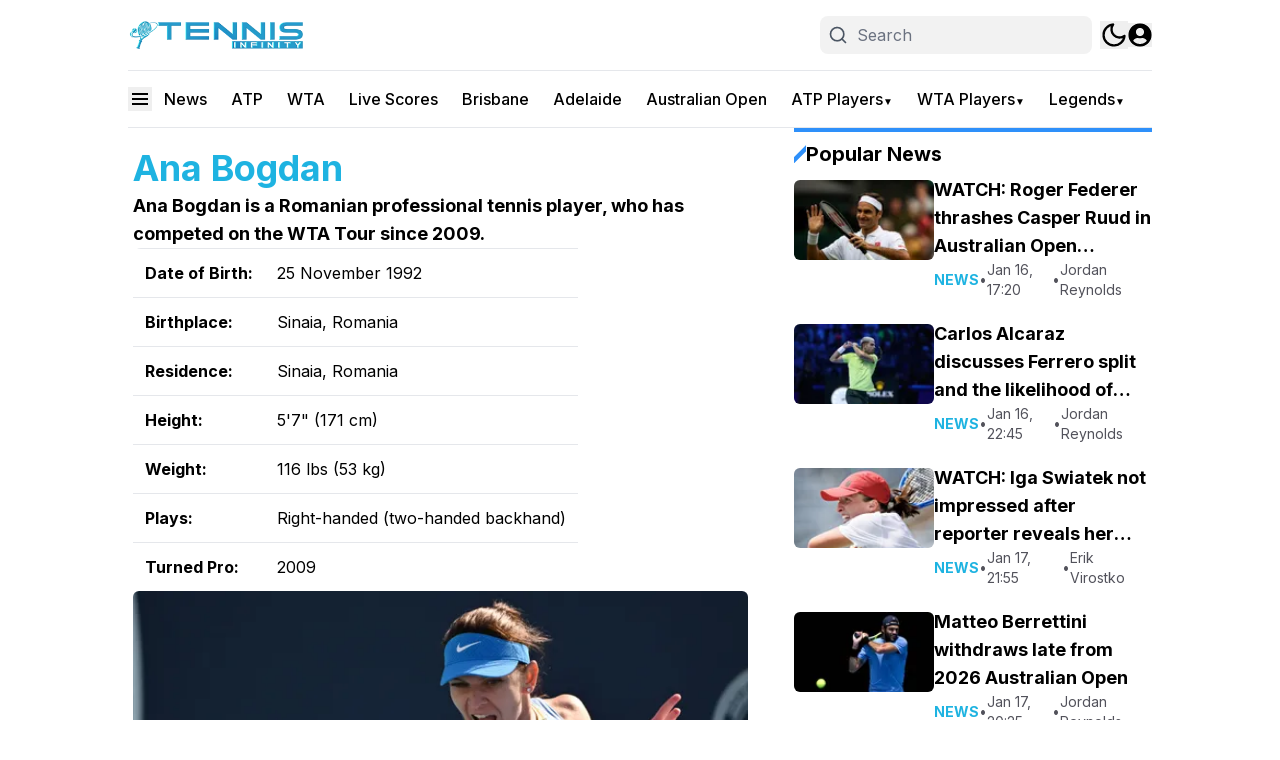

--- FILE ---
content_type: text/html; charset=utf-8
request_url: https://tennis-infinity.com/ana-bogdan
body_size: 70511
content:
<!DOCTYPE html><html translate="no" lang="en" class="user_preferences __variable_1f49cf "><head><meta charSet="utf-8"/><meta name="viewport" content="width=device-width, initial-scale=1"/><link rel="preload" href="https://cdn.tennis-infinity.com/_next/static/media/e4af272ccee01ff0-s.p.woff2" as="font" crossorigin="" type="font/woff2"/><link rel="preload" as="image" imageSrcSet="https://r.testifier.nl/Acbs8526SDKI/resizing_type:fit/width:256/height:170/plain/https://s3-newsifier.ams3.digitaloceanspaces.com/tennisinfinitycom/images/2022-01/2-ns-61ef1cccdc060.png@webp 256w, https://r.testifier.nl/Acbs8526SDKI/resizing_type:fit/width:384/height:256/plain/https://s3-newsifier.ams3.digitaloceanspaces.com/tennisinfinitycom/images/2022-01/2-ns-61ef1cccdc060.png@webp 384w, https://r.testifier.nl/Acbs8526SDKI/resizing_type:fit/width:640/height:426/plain/https://s3-newsifier.ams3.digitaloceanspaces.com/tennisinfinitycom/images/2022-01/2-ns-61ef1cccdc060.png@webp 640w, https://r.testifier.nl/Acbs8526SDKI/resizing_type:fit/width:750/height:500/plain/https://s3-newsifier.ams3.digitaloceanspaces.com/tennisinfinitycom/images/2022-01/2-ns-61ef1cccdc060.png@webp 750w, https://r.testifier.nl/Acbs8526SDKI/resizing_type:fit/width:828/height:552/plain/https://s3-newsifier.ams3.digitaloceanspaces.com/tennisinfinitycom/images/2022-01/2-ns-61ef1cccdc060.png@webp 828w, https://r.testifier.nl/Acbs8526SDKI/resizing_type:fit/width:1080/height:720/plain/https://s3-newsifier.ams3.digitaloceanspaces.com/tennisinfinitycom/images/2022-01/2-ns-61ef1cccdc060.png@webp 1080w, https://r.testifier.nl/Acbs8526SDKI/resizing_type:fit/width:1200/height:800/plain/https://s3-newsifier.ams3.digitaloceanspaces.com/tennisinfinitycom/images/2022-01/2-ns-61ef1cccdc060.png@webp 1200w, https://r.testifier.nl/Acbs8526SDKI/resizing_type:fit/width:1920/height:1280/plain/https://s3-newsifier.ams3.digitaloceanspaces.com/tennisinfinitycom/images/2022-01/2-ns-61ef1cccdc060.png@webp 1920w, https://r.testifier.nl/Acbs8526SDKI/resizing_type:fit/width:2048/height:1365/plain/https://s3-newsifier.ams3.digitaloceanspaces.com/tennisinfinitycom/images/2022-01/2-ns-61ef1cccdc060.png@webp 2048w, https://r.testifier.nl/Acbs8526SDKI/resizing_type:fit/width:3840/height:2560/plain/https://s3-newsifier.ams3.digitaloceanspaces.com/tennisinfinitycom/images/2022-01/2-ns-61ef1cccdc060.png@webp 3840w" imageSizes="(max-width: 768px) 40vw, (max-width: 1200px) 40vw, 33vw" fetchPriority="high"/><style data-precedence="next" data-href="https://cdn.tennis-infinity.com/_next/static/css/e3449a5f44c32a36.css https://cdn.tennis-infinity.com/_next/static/css/ac5bb683196c0601.css https://cdn.tennis-infinity.com/_next/static/css/dff0c84c4d678c7e.css https://cdn.tennis-infinity.com/_next/static/css/b5758e3c4ebb31d5.css">.dark a,.dark button,.dark h1,.dark h2,.dark h3,.dark h4,.dark h5,.dark h6,.dark p{color:white!important}#flex--black--background{background-color:black;padding:60px 0}#flex--black--background a,#flex--black--background button,#flex--black--background h1,#flex--black--background h2,#flex--black--background h3,#flex--black--background h4,#flex--black--background h5,#flex--black--background h6,#flex--black--background p{color:white!important}.articlesList__paginate{width:-moz-fit-content!important;width:fit-content!important;font-size:18px!important;padding:12px 45px!important;margin:0 auto!important;border-radius:4px!important;--tw-bg-opacity:1!important;background-color:rgb(30 179 225/var(--tw-bg-opacity,1))!important;--tw-text-opacity:1!important;color:rgb(255 255 255/var(--tw-text-opacity,1))!important}#flex--black--background .articlesList--DDS_7 .articlesList__item{background-color:#1a181c!important}#flex--black--background .articlesList--DDS_7 .articlesList__item__info{padding:0 16px 16px!important}.articlesList__paginate button{background-color:transparent;border:transparent;color:white;padding:0;margin-top:0;font-size:18px!important;font-weight:700;background-color:#1eb3e1!important}.articlesList__paginate svg{display:none}.articlesList__paginate__divider{background-color:transparent!important}.relatedArticles__title{display:none!important}.hover\:grayscale:hover{filter:none!important}.articleHeader__author a{--tw-text-opacity:1!important;color:rgb(30 179 225/var(--tw-text-opacity,1))!important}@media (max-width:967px){.articlesList--PunaV h3{font-size:20px!important}}*,:after,:before{--tw-border-spacing-x:0;--tw-border-spacing-y:0;--tw-translate-x:0;--tw-translate-y:0;--tw-rotate:0;--tw-skew-x:0;--tw-skew-y:0;--tw-scale-x:1;--tw-scale-y:1;--tw-pan-x: ;--tw-pan-y: ;--tw-pinch-zoom: ;--tw-scroll-snap-strictness:proximity;--tw-gradient-from-position: ;--tw-gradient-via-position: ;--tw-gradient-to-position: ;--tw-ordinal: ;--tw-slashed-zero: ;--tw-numeric-figure: ;--tw-numeric-spacing: ;--tw-numeric-fraction: ;--tw-ring-inset: ;--tw-ring-offset-width:0px;--tw-ring-offset-color:#fff;--tw-ring-color:rgb(59 130 246/0.5);--tw-ring-offset-shadow:0 0 #0000;--tw-ring-shadow:0 0 #0000;--tw-shadow:0 0 #0000;--tw-shadow-colored:0 0 #0000;--tw-blur: ;--tw-brightness: ;--tw-contrast: ;--tw-grayscale: ;--tw-hue-rotate: ;--tw-invert: ;--tw-saturate: ;--tw-sepia: ;--tw-drop-shadow: ;--tw-backdrop-blur: ;--tw-backdrop-brightness: ;--tw-backdrop-contrast: ;--tw-backdrop-grayscale: ;--tw-backdrop-hue-rotate: ;--tw-backdrop-invert: ;--tw-backdrop-opacity: ;--tw-backdrop-saturate: ;--tw-backdrop-sepia: ;--tw-contain-size: ;--tw-contain-layout: ;--tw-contain-paint: ;--tw-contain-style: }::backdrop{--tw-border-spacing-x:0;--tw-border-spacing-y:0;--tw-translate-x:0;--tw-translate-y:0;--tw-rotate:0;--tw-skew-x:0;--tw-skew-y:0;--tw-scale-x:1;--tw-scale-y:1;--tw-pan-x: ;--tw-pan-y: ;--tw-pinch-zoom: ;--tw-scroll-snap-strictness:proximity;--tw-gradient-from-position: ;--tw-gradient-via-position: ;--tw-gradient-to-position: ;--tw-ordinal: ;--tw-slashed-zero: ;--tw-numeric-figure: ;--tw-numeric-spacing: ;--tw-numeric-fraction: ;--tw-ring-inset: ;--tw-ring-offset-width:0px;--tw-ring-offset-color:#fff;--tw-ring-color:rgb(59 130 246/0.5);--tw-ring-offset-shadow:0 0 #0000;--tw-ring-shadow:0 0 #0000;--tw-shadow:0 0 #0000;--tw-shadow-colored:0 0 #0000;--tw-blur: ;--tw-brightness: ;--tw-contrast: ;--tw-grayscale: ;--tw-hue-rotate: ;--tw-invert: ;--tw-saturate: ;--tw-sepia: ;--tw-drop-shadow: ;--tw-backdrop-blur: ;--tw-backdrop-brightness: ;--tw-backdrop-contrast: ;--tw-backdrop-grayscale: ;--tw-backdrop-hue-rotate: ;--tw-backdrop-invert: ;--tw-backdrop-opacity: ;--tw-backdrop-saturate: ;--tw-backdrop-sepia: ;--tw-contain-size: ;--tw-contain-layout: ;--tw-contain-paint: ;--tw-contain-style: }

/*
! tailwindcss v3.4.17 | MIT License | https://tailwindcss.com
*/*,:after,:before{box-sizing:border-box;border:0 solid #e5e7eb}:after,:before{--tw-content:""}:host,html{line-height:1.5;-webkit-text-size-adjust:100%;-moz-tab-size:4;-o-tab-size:4;tab-size:4;font-family:ui-sans-serif,system-ui,sans-serif,Apple Color Emoji,Segoe UI Emoji,Segoe UI Symbol,Noto Color Emoji;font-feature-settings:normal;font-variation-settings:normal;-webkit-tap-highlight-color:transparent}body{margin:0;line-height:inherit}hr{height:0;color:inherit;border-top-width:1px}abbr:where([title]){-webkit-text-decoration:underline dotted;text-decoration:underline dotted}h1,h2,h3,h4,h5,h6{font-size:inherit;font-weight:inherit}a{color:inherit;text-decoration:inherit}b,strong{font-weight:bolder}code,kbd,pre,samp{font-family:ui-monospace,SFMono-Regular,Menlo,Monaco,Consolas,Liberation Mono,Courier New,monospace;font-feature-settings:normal;font-variation-settings:normal;font-size:1em}small{font-size:80%}sub,sup{font-size:75%;line-height:0;position:relative;vertical-align:baseline}sub{bottom:-.25em}sup{top:-.5em}table{text-indent:0;border-color:inherit;border-collapse:collapse}button,input,optgroup,select,textarea{font-family:inherit;font-feature-settings:inherit;font-variation-settings:inherit;font-size:100%;font-weight:inherit;line-height:inherit;letter-spacing:inherit;color:inherit;margin:0;padding:0}button,select{text-transform:none}button,input:where([type=button]),input:where([type=reset]),input:where([type=submit]){-webkit-appearance:button;background-color:transparent;background-image:none}:-moz-focusring{outline:auto}:-moz-ui-invalid{box-shadow:none}progress{vertical-align:baseline}::-webkit-inner-spin-button,::-webkit-outer-spin-button{height:auto}[type=search]{-webkit-appearance:textfield;outline-offset:-2px}::-webkit-search-decoration{-webkit-appearance:none}::-webkit-file-upload-button{-webkit-appearance:button;font:inherit}summary{display:list-item}blockquote,dd,dl,figure,h1,h2,h3,h4,h5,h6,hr,p,pre{margin:0}fieldset{margin:0}fieldset,legend{padding:0}menu,ol,ul{list-style:none;margin:0;padding:0}dialog{padding:0}textarea{resize:vertical}input::-moz-placeholder,textarea::-moz-placeholder{opacity:1;color:#9ca3af}input::placeholder,textarea::placeholder{opacity:1;color:#9ca3af}[role=button],button{cursor:pointer}:disabled{cursor:default}audio,canvas,embed,iframe,img,object,svg,video{display:block;vertical-align:middle}img,video{max-width:100%;height:auto}[hidden]:where(:not([hidden=until-found])){display:none}.container{width:100%}@media (min-width:640px){.container{max-width:640px}}@media (min-width:768px){.container{max-width:768px}}@media (min-width:1024px){.container{max-width:1024px}}@media (min-width:1280px){.container{max-width:1280px}}@media (min-width:1536px){.container{max-width:1536px}}.aspect-h-2{--tw-aspect-h:2}.aspect-h-9{--tw-aspect-h:9}.aspect-w-16{position:relative;padding-bottom:calc(var(--tw-aspect-h) / var(--tw-aspect-w) * 100%);--tw-aspect-w:16}.aspect-w-16>*{position:absolute;height:100%;width:100%;top:0;right:0;bottom:0;left:0}.aspect-w-3{position:relative;padding-bottom:calc(var(--tw-aspect-h) / var(--tw-aspect-w) * 100%);--tw-aspect-w:3}.aspect-w-3>*{position:absolute;height:100%;width:100%;top:0;right:0;bottom:0;left:0}.sr-only{position:absolute;width:1px;height:1px;padding:0;margin:-1px;overflow:hidden;clip:rect(0,0,0,0);white-space:nowrap;border-width:0}.pointer-events-none{pointer-events:none}.pointer-events-auto{pointer-events:auto}.visible{visibility:visible}.static{position:static}.fixed{position:fixed}.absolute{position:absolute}.relative{position:relative}.inset-0{inset:0}.inset-x-0{left:0;right:0}.inset-y-0{top:0;bottom:0}.-left-4{left:-1rem}.-right-12{right:-3rem}.-top-2{top:-.5rem}.bottom-0{bottom:0}.bottom-5{bottom:1.25rem}.bottom-full{bottom:100%}.left-0{left:0}.left-1\/2{left:50%}.left-2{left:.5rem}.left-3{left:.75rem}.left-4{left:1rem}.left-\[1\.67px\]{left:1.67px}.right-0{right:0}.right-1{right:.25rem}.right-4{right:1rem}.top-0{top:0}.top-1\/2{top:50%}.top-12{top:3rem}.top-2{top:.5rem}.top-3{top:.75rem}.top-\[1\.67px\]{top:1.67px}.top-\[2px\]{top:2px}.top-full{top:100%}.z-0{z-index:0}.z-10{z-index:10}.z-20{z-index:20}.z-30{z-index:30}.z-40{z-index:40}.z-50{z-index:50}.order-2{order:2}.col-span-6{grid-column:span 6/span 6}.float-right{float:right}.-m-4{margin:-1rem}.m-0{margin:0}.m-auto{margin:auto}.mx-0{margin-left:0;margin-right:0}.mx-3{margin-left:.75rem;margin-right:.75rem}.mx-4{margin-left:1rem;margin-right:1rem}.mx-auto{margin-left:auto;margin-right:auto}.my-1{margin-top:.25rem;margin-bottom:.25rem}.my-10{margin-top:2.5rem;margin-bottom:2.5rem}.my-12{margin-top:3rem;margin-bottom:3rem}.my-2{margin-top:.5rem;margin-bottom:.5rem}.my-3{margin-top:.75rem;margin-bottom:.75rem}.my-4{margin-top:1rem;margin-bottom:1rem}.my-6{margin-top:1.5rem;margin-bottom:1.5rem}.my-7{margin-top:1.75rem;margin-bottom:1.75rem}.my-8{margin-top:2rem;margin-bottom:2rem}.my-auto{margin-top:auto;margin-bottom:auto}.-mt-1{margin-top:-.25rem}.-mt-4{margin-top:-1rem}.mb-0{margin-bottom:0}.mb-1{margin-bottom:.25rem}.mb-1\.5{margin-bottom:.375rem}.mb-10{margin-bottom:2.5rem}.mb-16{margin-bottom:4rem}.mb-2{margin-bottom:.5rem}.mb-3{margin-bottom:.75rem}.mb-4{margin-bottom:1rem}.mb-5{margin-bottom:1.25rem}.mb-6{margin-bottom:1.5rem}.mb-8{margin-bottom:2rem}.mb-auto{margin-bottom:auto}.ml-1{margin-left:.25rem}.ml-2{margin-left:.5rem}.ml-3{margin-left:.75rem}.ml-\[22px\]{margin-left:22px}.ml-auto{margin-left:auto}.mr-1{margin-right:.25rem}.mr-2{margin-right:.5rem}.mr-2\.5{margin-right:.625rem}.mr-3{margin-right:.75rem}.mr-4{margin-right:1rem}.mr-5{margin-right:1.25rem}.mt-0{margin-top:0}.mt-0\.5{margin-top:.125rem}.mt-1{margin-top:.25rem}.mt-2{margin-top:.5rem}.mt-3{margin-top:.75rem}.mt-4{margin-top:1rem}.mt-40{margin-top:10rem}.mt-6{margin-top:1.5rem}.mt-8{margin-top:2rem}.line-clamp-1{-webkit-line-clamp:1}.line-clamp-1,.line-clamp-2{overflow:hidden;display:-webkit-box;-webkit-box-orient:vertical}.line-clamp-2{-webkit-line-clamp:2}.line-clamp-3{-webkit-line-clamp:3}.line-clamp-3,.line-clamp-4{overflow:hidden;display:-webkit-box;-webkit-box-orient:vertical}.line-clamp-4{-webkit-line-clamp:4}.line-clamp-5{-webkit-line-clamp:5}.line-clamp-5,.line-clamp-6{overflow:hidden;display:-webkit-box;-webkit-box-orient:vertical}.line-clamp-6{-webkit-line-clamp:6}.block{display:block}.inline-block{display:inline-block}.inline{display:inline}.flex{display:flex}.inline-flex{display:inline-flex}.table{display:table}.grid{display:grid}.hidden{display:none}.aspect-1{aspect-ratio:1}.aspect-\[1\/1\]{aspect-ratio:1/1}.aspect-\[16\/10\]{aspect-ratio:16/10}.aspect-\[16\/12\]{aspect-ratio:16/12}.aspect-\[16\/9\]{aspect-ratio:16/9}.h-0{height:0}.h-0\.5{height:.125rem}.h-1{height:.25rem}.h-10{height:2.5rem}.h-11{height:2.75rem}.h-12{height:3rem}.h-14{height:3.5rem}.h-16{height:4rem}.h-2{height:.5rem}.h-20{height:5rem}.h-24{height:6rem}.h-3{height:.75rem}.h-32{height:8rem}.h-36{height:9rem}.h-4{height:1rem}.h-5{height:1.25rem}.h-6{height:1.5rem}.h-7{height:1.75rem}.h-8{height:2rem}.h-9{height:2.25rem}.h-\[100px\]{height:100px}.h-\[120px\]{height:120px}.h-\[1px\]{height:1px}.h-\[20px\]{height:20px}.h-\[25px\]{height:25px}.h-\[2px\]{height:2px}.h-\[400px\]{height:400px}.h-\[480px\]{height:480px}.h-\[48px\]{height:48px}.h-\[4px\]{height:4px}.h-\[50px\]{height:50px}.h-\[52px\]{height:52px}.h-\[57px\]{height:57px}.h-\[58px\]{height:58px}.h-\[60px\]{height:60px}.h-\[70px\]{height:70px}.h-\[80px\]{height:80px}.h-auto{height:auto}.h-fit{height:-moz-fit-content;height:fit-content}.h-full{height:100%}.h-screen{height:100vh}.max-h-0{max-height:0}.max-h-\[10em\]{max-height:10em}.max-h-\[400px\]{max-height:400px}.max-h-\[500px\]{max-height:500px}.min-h-\[100px\]{min-height:100px}.min-h-\[30vh\]{min-height:30vh}.min-h-\[360px\]{min-height:360px}.min-h-\[40vh\]{min-height:40vh}.min-h-\[48px\]{min-height:48px}.min-h-\[500px\]{min-height:500px}.min-h-\[50vh\]{min-height:50vh}.min-h-\[600px\]{min-height:600px}.min-h-\[70vh\]{min-height:70vh}.min-h-screen{min-height:100vh}.w-1{width:.25rem}.w-1\/2{width:50%}.w-1\/5{width:20%}.w-10{width:2.5rem}.w-11{width:2.75rem}.w-11\/12{width:91.666667%}.w-12{width:3rem}.w-14{width:3.5rem}.w-16{width:4rem}.w-2{width:.5rem}.w-20{width:5rem}.w-24{width:6rem}.w-28{width:7rem}.w-3{width:.75rem}.w-3\/4{width:75%}.w-32{width:8rem}.w-36{width:9rem}.w-4{width:1rem}.w-4\/5{width:80%}.w-4\/6{width:66.666667%}.w-40{width:10rem}.w-5{width:1.25rem}.w-5\/12{width:41.666667%}.w-6{width:1.5rem}.w-7{width:1.75rem}.w-72{width:18rem}.w-8{width:2rem}.w-9{width:2.25rem}.w-9\/12{width:75%}.w-\[100px\]{width:100px}.w-\[120px\]{width:120px}.w-\[128px\]{width:128px}.w-\[142px\]{width:142px}.w-\[150px\]{width:150px}.w-\[20px\]{width:20px}.w-\[245px\]{width:245px}.w-\[25px\]{width:25px}.w-\[300px\]{width:300px}.w-\[48px\]{width:48px}.w-\[4px\]{width:4px}.w-\[52px\]{width:52px}.w-\[60px\]{width:60px}.w-\[72px\]{width:72px}.w-\[90vw\]{width:90vw}.w-auto{width:auto}.w-fit{width:-moz-fit-content;width:fit-content}.w-full{width:100%}.w-max{width:-moz-max-content;width:max-content}.w-screen{width:100vw}.min-w-0{min-width:0}.min-w-80{min-width:20rem}.min-w-\[120px\]{min-width:120px}.min-w-\[140px\]{min-width:140px}.min-w-\[40px\]{min-width:40px}.min-w-\[70px\]{min-width:70px}.min-w-fit{min-width:-moz-fit-content;min-width:fit-content}.min-w-full{min-width:100%}.min-w-min{min-width:-moz-min-content;min-width:min-content}.max-w-3xl{max-width:48rem}.max-w-4xl{max-width:56rem}.max-w-7xl{max-width:80rem}.max-w-\[150px\]{max-width:150px}.max-w-\[270px\]{max-width:270px}.max-w-\[350px\]{max-width:350px}.max-w-full{max-width:100%}.max-w-lg{max-width:32rem}.max-w-md{max-width:28rem}.max-w-min{max-width:-moz-min-content;max-width:min-content}.max-w-sm{max-width:24rem}.max-w-xs{max-width:20rem}.flex-1{flex:1 1 0%}.flex-\[1_0_0\]{flex:1 0 0}.flex-auto{flex:1 1 auto}.flex-shrink-0{flex-shrink:0}.shrink{flex-shrink:1}.shrink-0{flex-shrink:0}.flex-grow,.grow{flex-grow:1}.grow-0{flex-grow:0}.basis-0{flex-basis:0px}.basis-auto{flex-basis:auto}.table-fixed{table-layout:fixed}.origin-top-right{transform-origin:top right}.-translate-x-1\/2{--tw-translate-x:-50%}.-translate-x-1\/2,.-translate-y-1\/2{transform:translate(var(--tw-translate-x),var(--tw-translate-y)) rotate(var(--tw-rotate)) skewX(var(--tw-skew-x)) skewY(var(--tw-skew-y)) scaleX(var(--tw-scale-x)) scaleY(var(--tw-scale-y))}.-translate-y-1\/2{--tw-translate-y:-50%}.translate-y-0{--tw-translate-y:0px}.translate-y-0,.translate-y-8{transform:translate(var(--tw-translate-x),var(--tw-translate-y)) rotate(var(--tw-rotate)) skewX(var(--tw-skew-x)) skewY(var(--tw-skew-y)) scaleX(var(--tw-scale-x)) scaleY(var(--tw-scale-y))}.translate-y-8{--tw-translate-y:2rem}.rotate-180{--tw-rotate:180deg}.rotate-180,.transform{transform:translate(var(--tw-translate-x),var(--tw-translate-y)) rotate(var(--tw-rotate)) skewX(var(--tw-skew-x)) skewY(var(--tw-skew-y)) scaleX(var(--tw-scale-x)) scaleY(var(--tw-scale-y))}@keyframes ping{75%,to{transform:scale(2);opacity:0}}.animate-ping{animation:ping 1s cubic-bezier(0,0,.2,1) infinite}@keyframes pulse{50%{opacity:.5}}.animate-pulse{animation:pulse 2s cubic-bezier(.4,0,.6,1) infinite}@keyframes spin{to{transform:rotate(1turn)}}.animate-spin{animation:spin 1s linear infinite}.cursor-default{cursor:default}.cursor-not-allowed{cursor:not-allowed}.cursor-pointer{cursor:pointer}.select-none{-webkit-user-select:none;-moz-user-select:none;user-select:none}.resize-none{resize:none}.resize{resize:both}.list-outside{list-style-position:outside}.list-decimal{list-style-type:decimal}.list-disc{list-style-type:disc}.appearance-none{-webkit-appearance:none;-moz-appearance:none;appearance:none}.grid-cols-1{grid-template-columns:repeat(1,minmax(0,1fr))}.grid-cols-2{grid-template-columns:repeat(2,minmax(0,1fr))}.grid-cols-3{grid-template-columns:repeat(3,minmax(0,1fr))}.grid-cols-6{grid-template-columns:repeat(6,minmax(0,1fr))}.grid-cols-\[1fr_auto_1fr\]{grid-template-columns:1fr auto 1fr}.grid-cols-\[35\%_61\%\]{grid-template-columns:35% 61%}.grid-cols-\[61\%_35\%\]{grid-template-columns:61% 35%}.grid-rows-2{grid-template-rows:repeat(2,minmax(0,1fr))}.flex-row{flex-direction:row}.flex-col{flex-direction:column}.flex-col-reverse{flex-direction:column-reverse}.flex-wrap{flex-wrap:wrap}.content-center{align-content:center}.items-start{align-items:flex-start}.items-end{align-items:flex-end}.items-center{align-items:center}.items-baseline{align-items:baseline}.justify-start{justify-content:flex-start}.justify-end{justify-content:flex-end}.justify-center{justify-content:center}.justify-between{justify-content:space-between}.justify-around{justify-content:space-around}.justify-evenly{justify-content:space-evenly}.justify-items-center{justify-items:center}.gap-0\.5{gap:.125rem}.gap-1{gap:.25rem}.gap-1\.5{gap:.375rem}.gap-10{gap:2.5rem}.gap-2{gap:.5rem}.gap-3{gap:.75rem}.gap-4{gap:1rem}.gap-5{gap:1.25rem}.gap-6{gap:1.5rem}.gap-7{gap:1.75rem}.gap-8{gap:2rem}.gap-\[30px\]{gap:30px}.gap-\[4\%\]{gap:4%}.gap-\[5px\]{gap:5px}.gap-x-8{-moz-column-gap:2rem;column-gap:2rem}.gap-y-4{row-gap:1rem}.space-x-1>:not([hidden])~:not([hidden]){--tw-space-x-reverse:0;margin-right:calc(.25rem * var(--tw-space-x-reverse));margin-left:calc(.25rem * calc(1 - var(--tw-space-x-reverse)))}.space-x-2>:not([hidden])~:not([hidden]){--tw-space-x-reverse:0;margin-right:calc(.5rem * var(--tw-space-x-reverse));margin-left:calc(.5rem * calc(1 - var(--tw-space-x-reverse)))}.space-x-3>:not([hidden])~:not([hidden]){--tw-space-x-reverse:0;margin-right:calc(.75rem * var(--tw-space-x-reverse));margin-left:calc(.75rem * calc(1 - var(--tw-space-x-reverse)))}.space-x-4>:not([hidden])~:not([hidden]){--tw-space-x-reverse:0;margin-right:calc(1rem * var(--tw-space-x-reverse));margin-left:calc(1rem * calc(1 - var(--tw-space-x-reverse)))}.space-x-5>:not([hidden])~:not([hidden]){--tw-space-x-reverse:0;margin-right:calc(1.25rem * var(--tw-space-x-reverse));margin-left:calc(1.25rem * calc(1 - var(--tw-space-x-reverse)))}.space-y-2>:not([hidden])~:not([hidden]){--tw-space-y-reverse:0;margin-top:calc(.5rem * calc(1 - var(--tw-space-y-reverse)));margin-bottom:calc(.5rem * var(--tw-space-y-reverse))}.space-y-6>:not([hidden])~:not([hidden]){--tw-space-y-reverse:0;margin-top:calc(1.5rem * calc(1 - var(--tw-space-y-reverse)));margin-bottom:calc(1.5rem * var(--tw-space-y-reverse))}.divide-x>:not([hidden])~:not([hidden]){--tw-divide-x-reverse:0;border-right-width:calc(1px * var(--tw-divide-x-reverse));border-left-width:calc(1px * calc(1 - var(--tw-divide-x-reverse)))}.divide-y>:not([hidden])~:not([hidden]){--tw-divide-y-reverse:0;border-top-width:calc(1px * calc(1 - var(--tw-divide-y-reverse)));border-bottom-width:calc(1px * var(--tw-divide-y-reverse))}.divide-gray-100>:not([hidden])~:not([hidden]){--tw-divide-opacity:1;border-color:rgb(243 244 246/var(--tw-divide-opacity,1))}.divide-gray-200>:not([hidden])~:not([hidden]){--tw-divide-opacity:1;border-color:rgb(229 231 235/var(--tw-divide-opacity,1))}.self-start{align-self:flex-start}.self-end{align-self:flex-end}.self-center{align-self:center}.self-stretch{align-self:stretch}.justify-self-center{justify-self:center}.overflow-auto{overflow:auto}.overflow-hidden{overflow:hidden}.overflow-visible{overflow:visible}.overflow-x-auto{overflow-x:auto}.overflow-y-auto{overflow-y:auto}.overflow-x-hidden{overflow-x:hidden}.overflow-y-hidden{overflow-y:hidden}.overflow-x-scroll{overflow-x:scroll}.whitespace-normal{white-space:normal}.whitespace-nowrap{white-space:nowrap}.break-words{overflow-wrap:break-word}.rounded{border-radius:.25rem}.rounded-2xl{border-radius:1rem}.rounded-3xl{border-radius:1.5rem}.rounded-\[999px\]{border-radius:999px}.rounded-full{border-radius:9999px}.rounded-lg{border-radius:.5rem}.rounded-md{border-radius:.375rem}.rounded-none{border-radius:0}.rounded-sm{border-radius:.125rem}.rounded-xl{border-radius:.75rem}.rounded-b{border-bottom-right-radius:.25rem;border-bottom-left-radius:.25rem}.rounded-b-lg{border-bottom-right-radius:.5rem;border-bottom-left-radius:.5rem}.rounded-l{border-top-left-radius:.25rem;border-bottom-left-radius:.25rem}.rounded-t-lg{border-top-left-radius:.5rem;border-top-right-radius:.5rem}.border{border-width:1px}.border-0{border-width:0}.border-2{border-width:2px}.border-4{border-width:4px}.border-8{border-width:8px}.border-x{border-left-width:1px;border-right-width:1px}.border-y{border-top-width:1px}.border-b,.border-y{border-bottom-width:1px}.border-b-2{border-bottom-width:2px}.border-b-4{border-bottom-width:4px}.border-b-\[3px\]{border-bottom-width:3px}.border-l{border-left-width:1px}.border-l-8{border-left-width:8px}.border-l-\[6px\]{border-left-width:6px}.border-r{border-right-width:1px}.border-t{border-top-width:1px}.border-t-4{border-top-width:4px}.border-solid{border-style:solid}.border-\[\#E5E5E5\]{--tw-border-opacity:1;border-color:rgb(229 229 229/var(--tw-border-opacity,1))}.border-black{--tw-border-opacity:1;border-color:rgb(0 0 0/var(--tw-border-opacity,1))}.border-blue-500{--tw-border-opacity:1;border-color:rgb(59 130 246/var(--tw-border-opacity,1))}.border-gray-100{--tw-border-opacity:1;border-color:rgb(243 244 246/var(--tw-border-opacity,1))}.border-gray-200{--tw-border-opacity:1;border-color:rgb(229 231 235/var(--tw-border-opacity,1))}.border-gray-200\/30{border-color:rgb(229 231 235/.3)}.border-gray-200\/40{border-color:rgb(229 231 235/.4)}.border-gray-300{--tw-border-opacity:1;border-color:rgb(209 213 219/var(--tw-border-opacity,1))}.border-gray-500{--tw-border-opacity:1;border-color:rgb(107 114 128/var(--tw-border-opacity,1))}.border-green-500{--tw-border-opacity:1;border-color:rgb(34 197 94/var(--tw-border-opacity,1))}.border-neutral-200{--tw-border-opacity:1;border-color:rgb(229 229 229/var(--tw-border-opacity,1))}.border-primary{--tw-border-opacity:1;border-color:rgb(30 179 225/var(--tw-border-opacity,1))}.border-primary\/50{border-color:rgb(30 179 225/.5)}.border-primary\/70{border-color:rgb(30 179 225/.7)}.border-red-300{--tw-border-opacity:1;border-color:rgb(252 165 165/var(--tw-border-opacity,1))}.border-red-400{--tw-border-opacity:1;border-color:rgb(248 113 113/var(--tw-border-opacity,1))}.border-teal-500{--tw-border-opacity:1;border-color:rgb(20 184 166/var(--tw-border-opacity,1))}.border-transparent{border-color:transparent}.border-white{--tw-border-opacity:1;border-color:rgb(255 255 255/var(--tw-border-opacity,1))}.border-white\/10{border-color:rgb(255 255 255/.1)}.border-white\/30{border-color:rgb(255 255 255/.3)}.border-white\/40{border-color:rgb(255 255 255/.4)}.border-zinc-100{--tw-border-opacity:1;border-color:rgb(244 244 245/var(--tw-border-opacity,1))}.border-zinc-200{--tw-border-opacity:1;border-color:rgb(228 228 231/var(--tw-border-opacity,1))}.border-zinc-400{--tw-border-opacity:1;border-color:rgb(161 161 170/var(--tw-border-opacity,1))}.border-zinc-600{--tw-border-opacity:1;border-color:rgb(82 82 91/var(--tw-border-opacity,1))}.border-zinc-700{--tw-border-opacity:1;border-color:rgb(63 63 70/var(--tw-border-opacity,1))}.border-t-primary{--tw-border-opacity:1;border-top-color:rgb(30 179 225/var(--tw-border-opacity,1))}.border-opacity-40{--tw-border-opacity:0.4}.bg-\[\#000000\]{--tw-bg-opacity:1;background-color:rgb(0 0 0/var(--tw-bg-opacity,1))}.bg-\[\#22bf4a\]{--tw-bg-opacity:1;background-color:rgb(34 191 74/var(--tw-bg-opacity,1))}.bg-\[\#25272833\]{background-color:#25272833}.bg-\[\#2E2E2E\]{--tw-bg-opacity:1;background-color:rgb(46 46 46/var(--tw-bg-opacity,1))}.bg-\[\#3c5b96\]{--tw-bg-opacity:1;background-color:rgb(60 91 150/var(--tw-bg-opacity,1))}.bg-\[\#435A92\]{--tw-bg-opacity:1;background-color:rgb(67 90 146/var(--tw-bg-opacity,1))}.bg-\[\#F5F5F5\]{--tw-bg-opacity:1;background-color:rgb(245 245 245/var(--tw-bg-opacity,1))}.bg-\[\#ccc\]{--tw-bg-opacity:1;background-color:rgb(204 204 204/var(--tw-bg-opacity,1))}.bg-\[\#f2f2f2\]{--tw-bg-opacity:1;background-color:rgb(242 242 242/var(--tw-bg-opacity,1))}.bg-black\/50{background-color:rgb(0 0 0/.5)}.bg-black\/60{background-color:rgb(0 0 0/.6)}.bg-black\/90{background-color:rgb(0 0 0/.9)}.bg-blue-50{--tw-bg-opacity:1;background-color:rgb(239 246 255/var(--tw-bg-opacity,1))}.bg-blue-500{--tw-bg-opacity:1;background-color:rgb(59 130 246/var(--tw-bg-opacity,1))}.bg-emerald-400{--tw-bg-opacity:1;background-color:rgb(52 211 153/var(--tw-bg-opacity,1))}.bg-emerald-500{--tw-bg-opacity:1;background-color:rgb(16 185 129/var(--tw-bg-opacity,1))}.bg-emerald-600{--tw-bg-opacity:1;background-color:rgb(5 150 105/var(--tw-bg-opacity,1))}.bg-gray-100{--tw-bg-opacity:1;background-color:rgb(243 244 246/var(--tw-bg-opacity,1))}.bg-gray-200{--tw-bg-opacity:1;background-color:rgb(229 231 235/var(--tw-bg-opacity,1))}.bg-gray-300{--tw-bg-opacity:1;background-color:rgb(209 213 219/var(--tw-bg-opacity,1))}.bg-gray-50{--tw-bg-opacity:1;background-color:rgb(249 250 251/var(--tw-bg-opacity,1))}.bg-gray-500{--tw-bg-opacity:1;background-color:rgb(107 114 128/var(--tw-bg-opacity,1))}.bg-gray-800{--tw-bg-opacity:1;background-color:rgb(31 41 55/var(--tw-bg-opacity,1))}.bg-green-50{--tw-bg-opacity:1;background-color:rgb(240 253 244/var(--tw-bg-opacity,1))}.bg-green-500{--tw-bg-opacity:1;background-color:rgb(34 197 94/var(--tw-bg-opacity,1))}.bg-neutral-200{--tw-bg-opacity:1;background-color:rgb(229 229 229/var(--tw-bg-opacity,1))}.bg-primary{--tw-bg-opacity:1;background-color:rgb(30 179 225/var(--tw-bg-opacity,1))}.bg-primary\/10{background-color:rgb(30 179 225/.1)}.bg-primary\/40{background-color:rgb(30 179 225/.4)}.bg-primary\/5{background-color:rgb(30 179 225/.05)}.bg-primary\/90{background-color:rgb(30 179 225/.9)}.bg-purple-700{--tw-bg-opacity:1;background-color:rgb(126 34 206/var(--tw-bg-opacity,1))}.bg-red-100{--tw-bg-opacity:1;background-color:rgb(254 226 226/var(--tw-bg-opacity,1))}.bg-red-50{--tw-bg-opacity:1;background-color:rgb(254 242 242/var(--tw-bg-opacity,1))}.bg-red-500{--tw-bg-opacity:1;background-color:rgb(239 68 68/var(--tw-bg-opacity,1))}.bg-red-600{--tw-bg-opacity:1;background-color:rgb(220 38 38/var(--tw-bg-opacity,1))}.bg-red-700{--tw-bg-opacity:1;background-color:rgb(185 28 28/var(--tw-bg-opacity,1))}.bg-slate-200{--tw-bg-opacity:1;background-color:rgb(226 232 240/var(--tw-bg-opacity,1))}.bg-teal-100{--tw-bg-opacity:1;background-color:rgb(204 251 241/var(--tw-bg-opacity,1))}.bg-transparent{background-color:transparent}.bg-white{--tw-bg-opacity:1;background-color:rgb(255 255 255/var(--tw-bg-opacity,1))}.bg-white\/10{background-color:rgb(255 255 255/.1)}.bg-white\/70{background-color:rgb(255 255 255/.7)}.bg-white\/90{background-color:rgb(255 255 255/.9)}.bg-yellow-300\/90{background-color:rgb(253 224 71/.9)}.bg-yellow-50{--tw-bg-opacity:1;background-color:rgb(254 252 232/var(--tw-bg-opacity,1))}.bg-yellow-500{--tw-bg-opacity:1;background-color:rgb(234 179 8/var(--tw-bg-opacity,1))}.bg-zinc-100{--tw-bg-opacity:1;background-color:rgb(244 244 245/var(--tw-bg-opacity,1))}.bg-zinc-200{--tw-bg-opacity:1;background-color:rgb(228 228 231/var(--tw-bg-opacity,1))}.bg-opacity-20{--tw-bg-opacity:0.2}.bg-opacity-75{--tw-bg-opacity:0.75}.bg-opacity-80{--tw-bg-opacity:0.8}.bg-gradient-to-r{background-image:linear-gradient(to right,var(--tw-gradient-stops))}.bg-gradient-to-t{background-image:linear-gradient(to top,var(--tw-gradient-stops))}.from-gray-300{--tw-gradient-from:#d1d5db var(--tw-gradient-from-position);--tw-gradient-to:rgb(209 213 219/0) var(--tw-gradient-to-position);--tw-gradient-stops:var(--tw-gradient-from),var(--tw-gradient-to)}.from-neutral-800\/70{--tw-gradient-from:rgb(38 38 38/0.7) var(--tw-gradient-from-position);--tw-gradient-to:rgb(38 38 38/0) var(--tw-gradient-to-position);--tw-gradient-stops:var(--tw-gradient-from),var(--tw-gradient-to)}.from-white{--tw-gradient-from:#fff var(--tw-gradient-from-position);--tw-gradient-to:rgb(255 255 255/0) var(--tw-gradient-to-position);--tw-gradient-stops:var(--tw-gradient-from),var(--tw-gradient-to)}.via-white\/80{--tw-gradient-to:rgb(255 255 255/0) var(--tw-gradient-to-position);--tw-gradient-stops:var(--tw-gradient-from),rgb(255 255 255/0.8) var(--tw-gradient-via-position),var(--tw-gradient-to)}.to-primary{--tw-gradient-to:#1eb3e1 var(--tw-gradient-to-position)}.to-transparent{--tw-gradient-to:transparent var(--tw-gradient-to-position)}.fill-\[\#0000a4\]{fill:#0000a4}.fill-\[\#00E676\]{fill:#00E676}.fill-\[\#395185\]{fill:#395185}.fill-black{fill:#000}.fill-primary{fill:#1eb3e1}.fill-white{fill:#fff}.stroke-neutral-500{stroke:#737373}.object-contain{-o-object-fit:contain;object-fit:contain}.object-cover{-o-object-fit:cover;object-fit:cover}.object-center{-o-object-position:center;object-position:center}.object-top{-o-object-position:top;object-position:top}.p-0{padding:0}.p-1{padding:.25rem}.p-2{padding:.5rem}.p-2\.5{padding:.625rem}.p-3{padding:.75rem}.p-4{padding:1rem}.p-5{padding:1.25rem}.p-6{padding:1.5rem}.px-0{padding-left:0;padding-right:0}.px-0\.5{padding-left:.125rem;padding-right:.125rem}.px-1{padding-left:.25rem;padding-right:.25rem}.px-1\.5{padding-left:.375rem;padding-right:.375rem}.px-10{padding-left:2.5rem;padding-right:2.5rem}.px-11{padding-left:2.75rem;padding-right:2.75rem}.px-12{padding-left:3rem;padding-right:3rem}.px-14{padding-left:3.5rem;padding-right:3.5rem}.px-16{padding-left:4rem;padding-right:4rem}.px-2{padding-left:.5rem;padding-right:.5rem}.px-2\.5{padding-left:.625rem;padding-right:.625rem}.px-20{padding-left:5rem;padding-right:5rem}.px-24{padding-left:6rem;padding-right:6rem}.px-28{padding-left:7rem;padding-right:7rem}.px-3{padding-left:.75rem;padding-right:.75rem}.px-3\.5{padding-left:.875rem;padding-right:.875rem}.px-32{padding-left:8rem;padding-right:8rem}.px-36{padding-left:9rem;padding-right:9rem}.px-4{padding-left:1rem;padding-right:1rem}.px-40{padding-left:10rem;padding-right:10rem}.px-44{padding-left:11rem;padding-right:11rem}.px-48{padding-left:12rem;padding-right:12rem}.px-5{padding-left:1.25rem;padding-right:1.25rem}.px-52{padding-left:13rem;padding-right:13rem}.px-56{padding-left:14rem;padding-right:14rem}.px-6{padding-left:1.5rem;padding-right:1.5rem}.px-60{padding-left:15rem;padding-right:15rem}.px-64{padding-left:16rem;padding-right:16rem}.px-7{padding-left:1.75rem;padding-right:1.75rem}.px-72{padding-left:18rem;padding-right:18rem}.px-8{padding-left:2rem;padding-right:2rem}.px-80{padding-left:20rem;padding-right:20rem}.px-9{padding-left:2.25rem;padding-right:2.25rem}.px-96{padding-left:24rem;padding-right:24rem}.px-\[75px\]{padding-left:75px;padding-right:75px}.px-px{padding-left:1px;padding-right:1px}.py-0{padding-top:0;padding-bottom:0}.py-0\.5{padding-top:.125rem;padding-bottom:.125rem}.py-1{padding-top:.25rem;padding-bottom:.25rem}.py-1\.5{padding-top:.375rem;padding-bottom:.375rem}.py-10{padding-top:2.5rem;padding-bottom:2.5rem}.py-11{padding-top:2.75rem;padding-bottom:2.75rem}.py-12{padding-top:3rem;padding-bottom:3rem}.py-14{padding-top:3.5rem;padding-bottom:3.5rem}.py-16{padding-top:4rem;padding-bottom:4rem}.py-2{padding-top:.5rem;padding-bottom:.5rem}.py-2\.5{padding-top:.625rem;padding-bottom:.625rem}.py-20{padding-top:5rem;padding-bottom:5rem}.py-24{padding-top:6rem;padding-bottom:6rem}.py-28{padding-top:7rem;padding-bottom:7rem}.py-3{padding-top:.75rem;padding-bottom:.75rem}.py-3\.5{padding-top:.875rem;padding-bottom:.875rem}.py-32{padding-top:8rem;padding-bottom:8rem}.py-36{padding-top:9rem;padding-bottom:9rem}.py-4{padding-top:1rem;padding-bottom:1rem}.py-40{padding-top:10rem;padding-bottom:10rem}.py-44{padding-top:11rem;padding-bottom:11rem}.py-48{padding-top:12rem;padding-bottom:12rem}.py-5{padding-top:1.25rem;padding-bottom:1.25rem}.py-52{padding-top:13rem;padding-bottom:13rem}.py-56{padding-top:14rem;padding-bottom:14rem}.py-6{padding-top:1.5rem;padding-bottom:1.5rem}.py-60{padding-top:15rem;padding-bottom:15rem}.py-64{padding-top:16rem;padding-bottom:16rem}.py-7{padding-top:1.75rem;padding-bottom:1.75rem}.py-72{padding-top:18rem;padding-bottom:18rem}.py-8{padding-top:2rem;padding-bottom:2rem}.py-80{padding-top:20rem;padding-bottom:20rem}.py-9{padding-top:2.25rem;padding-bottom:2.25rem}.py-96{padding-top:24rem;padding-bottom:24rem}.py-\[6px\]{padding-top:6px;padding-bottom:6px}.py-px{padding-top:1px;padding-bottom:1px}.pb-0\.5{padding-bottom:.125rem}.pb-1{padding-bottom:.25rem}.pb-10{padding-bottom:2.5rem}.pb-2{padding-bottom:.5rem}.pb-3{padding-bottom:.75rem}.pb-6{padding-bottom:1.5rem}.pb-7{padding-bottom:1.75rem}.pl-0{padding-left:0}.pl-10{padding-left:2.5rem}.pl-12{padding-left:3rem}.pl-2{padding-left:.5rem}.pl-3{padding-left:.75rem}.pl-4{padding-left:1rem}.pl-6{padding-left:1.5rem}.pl-7{padding-left:1.75rem}.pl-8{padding-left:2rem}.pl-9{padding-left:2.25rem}.pl-\[22px\]{padding-left:22px}.pr-1{padding-right:.25rem}.pr-10{padding-right:2.5rem}.pr-12{padding-right:3rem}.pr-2{padding-right:.5rem}.pr-3{padding-right:.75rem}.pr-8{padding-right:2rem}.pt-0{padding-top:0}.pt-0\.5{padding-top:.125rem}.pt-1{padding-top:.25rem}.pt-12{padding-top:3rem}.pt-2{padding-top:.5rem}.pt-3{padding-top:.75rem}.pt-4{padding-top:1rem}.pt-5{padding-top:1.25rem}.pt-\[18px\]{padding-top:18px}.text-left{text-align:left}.text-center{text-align:center}.text-right{text-align:right}.align-middle{vertical-align:middle}.font-mono{font-family:ui-monospace,SFMono-Regular,Menlo,Monaco,Consolas,Liberation Mono,Courier New,monospace}.font-primary{font-family:var(--font-primary)}.font-sans{font-family:ui-sans-serif,system-ui,sans-serif,Apple Color Emoji,Segoe UI Emoji,Segoe UI Symbol,Noto Color Emoji}.font-secondary{font-family:var(--font-secondary)}.text-2xl{font-size:1.5rem;line-height:2rem}.text-3xl{font-size:1.875rem;line-height:2.25rem}.text-4xl{font-size:2.25rem;line-height:2.5rem}.text-5xl{font-size:3rem;line-height:1}.text-7xl{font-size:4.5rem;line-height:1}.text-\[0px\]{font-size:0}.text-\[1\.2rem\]{font-size:1.2rem}.text-\[10px\]{font-size:10px}.text-\[11px\]{font-size:11px}.text-\[13px\]{font-size:13px}.text-\[14px\]{font-size:14px}.text-\[22px\]{font-size:22px}.text-\[32px\]{font-size:32px}.text-\[8px\]{font-size:8px}.text-base{font-size:1rem;line-height:1.5rem}.text-lg{font-size:1.125rem;line-height:1.75rem}.text-sm{font-size:.875rem;line-height:1.25rem}.text-xl{font-size:1.25rem;line-height:1.75rem}.text-xs{font-size:.75rem;line-height:1rem}.font-bold{font-weight:700}.font-extrabold{font-weight:800}.font-light{font-weight:300}.font-medium{font-weight:500}.font-normal{font-weight:400}.font-semibold{font-weight:600}.uppercase{text-transform:uppercase}.lowercase{text-transform:lowercase}.capitalize{text-transform:capitalize}.italic{font-style:italic}.leading-5{line-height:1.25rem}.leading-6{line-height:1.5rem}.leading-\[normal\]{line-height:normal}.leading-normal{line-height:1.5}.leading-tight{line-height:1.25}.tracking-tight{letter-spacing:-.025em}.tracking-wider{letter-spacing:.05em}.\!text-gray-600{--tw-text-opacity:1!important;color:rgb(75 85 99/var(--tw-text-opacity,1))!important}.text-\[\#252728\]{--tw-text-opacity:1;color:rgb(37 39 40/var(--tw-text-opacity,1))}.text-\[\#252728\]\/70{color:rgb(37 39 40/.7)}.text-\[\#2e90fa\]{--tw-text-opacity:1;color:rgb(46 144 250/var(--tw-text-opacity,1))}.text-\[\#454F57\]{--tw-text-opacity:1;color:rgb(69 79 87/var(--tw-text-opacity,1))}.text-\[\#4BB543\]{--tw-text-opacity:1;color:rgb(75 181 67/var(--tw-text-opacity,1))}.text-\[\#667085\]{--tw-text-opacity:1;color:rgb(102 112 133/var(--tw-text-opacity,1))}.text-\[\#6E7C87\]{--tw-text-opacity:1;color:rgb(110 124 135/var(--tw-text-opacity,1))}.text-\[\#6c757d\]{--tw-text-opacity:1;color:rgb(108 117 125/var(--tw-text-opacity,1))}.text-\[\#E5E5E5\]{--tw-text-opacity:1;color:rgb(229 229 229/var(--tw-text-opacity,1))}.text-black{--tw-text-opacity:1;color:rgb(0 0 0/var(--tw-text-opacity,1))}.text-blue-500{--tw-text-opacity:1;color:rgb(59 130 246/var(--tw-text-opacity,1))}.text-blue-800{--tw-text-opacity:1;color:rgb(30 64 175/var(--tw-text-opacity,1))}.text-emerald-500{--tw-text-opacity:1;color:rgb(16 185 129/var(--tw-text-opacity,1))}.text-gray-200{--tw-text-opacity:1;color:rgb(229 231 235/var(--tw-text-opacity,1))}.text-gray-300{--tw-text-opacity:1;color:rgb(209 213 219/var(--tw-text-opacity,1))}.text-gray-400{--tw-text-opacity:1;color:rgb(156 163 175/var(--tw-text-opacity,1))}.text-gray-500{--tw-text-opacity:1;color:rgb(107 114 128/var(--tw-text-opacity,1))}.text-gray-600{--tw-text-opacity:1;color:rgb(75 85 99/var(--tw-text-opacity,1))}.text-gray-700{--tw-text-opacity:1;color:rgb(55 65 81/var(--tw-text-opacity,1))}.text-gray-800{--tw-text-opacity:1;color:rgb(31 41 55/var(--tw-text-opacity,1))}.text-gray-900{--tw-text-opacity:1;color:rgb(17 24 39/var(--tw-text-opacity,1))}.text-green-500{--tw-text-opacity:1;color:rgb(34 197 94/var(--tw-text-opacity,1))}.text-green-700{--tw-text-opacity:1;color:rgb(21 128 61/var(--tw-text-opacity,1))}.text-green-800{--tw-text-opacity:1;color:rgb(22 101 52/var(--tw-text-opacity,1))}.text-inherit{color:inherit}.text-neutral-500{--tw-text-opacity:1;color:rgb(115 115 115/var(--tw-text-opacity,1))}.text-neutral-800{--tw-text-opacity:1;color:rgb(38 38 38/var(--tw-text-opacity,1))}.text-primary{--tw-text-opacity:1;color:rgb(30 179 225/var(--tw-text-opacity,1))}.text-red-500{--tw-text-opacity:1;color:rgb(239 68 68/var(--tw-text-opacity,1))}.text-red-600{--tw-text-opacity:1;color:rgb(220 38 38/var(--tw-text-opacity,1))}.text-red-700{--tw-text-opacity:1;color:rgb(185 28 28/var(--tw-text-opacity,1))}.text-red-800{--tw-text-opacity:1;color:rgb(153 27 27/var(--tw-text-opacity,1))}.text-red-900{--tw-text-opacity:1;color:rgb(127 29 29/var(--tw-text-opacity,1))}.text-teal-900{--tw-text-opacity:1;color:rgb(19 78 74/var(--tw-text-opacity,1))}.text-white{--tw-text-opacity:1;color:rgb(255 255 255/var(--tw-text-opacity,1))}.text-yellow-500{--tw-text-opacity:1;color:rgb(234 179 8/var(--tw-text-opacity,1))}.text-yellow-800{--tw-text-opacity:1;color:rgb(133 77 14/var(--tw-text-opacity,1))}.text-zinc-400{--tw-text-opacity:1;color:rgb(161 161 170/var(--tw-text-opacity,1))}.text-zinc-500{--tw-text-opacity:1;color:rgb(113 113 122/var(--tw-text-opacity,1))}.text-zinc-600{--tw-text-opacity:1;color:rgb(82 82 91/var(--tw-text-opacity,1))}.text-zinc-700{--tw-text-opacity:1;color:rgb(63 63 70/var(--tw-text-opacity,1))}.text-opacity-70{--tw-text-opacity:0.7}.underline{-webkit-text-decoration-line:underline;text-decoration-line:underline}.line-through{-webkit-text-decoration-line:line-through;text-decoration-line:line-through}.decoration-solid{-webkit-text-decoration-style:solid;text-decoration-style:solid}.antialiased{-webkit-font-smoothing:antialiased;-moz-osx-font-smoothing:grayscale}.placeholder-gray-300::-moz-placeholder{--tw-placeholder-opacity:1;color:rgb(209 213 219/var(--tw-placeholder-opacity,1))}.placeholder-gray-300::placeholder{--tw-placeholder-opacity:1;color:rgb(209 213 219/var(--tw-placeholder-opacity,1))}.placeholder-gray-500::-moz-placeholder{--tw-placeholder-opacity:1;color:rgb(107 114 128/var(--tw-placeholder-opacity,1))}.placeholder-gray-500::placeholder{--tw-placeholder-opacity:1;color:rgb(107 114 128/var(--tw-placeholder-opacity,1))}.placeholder-red-300::-moz-placeholder{--tw-placeholder-opacity:1;color:rgb(252 165 165/var(--tw-placeholder-opacity,1))}.placeholder-red-300::placeholder{--tw-placeholder-opacity:1;color:rgb(252 165 165/var(--tw-placeholder-opacity,1))}.opacity-0{opacity:0}.opacity-100{opacity:1}.opacity-50{opacity:.5}.opacity-60{opacity:.6}.opacity-70{opacity:.7}.opacity-75{opacity:.75}.opacity-80{opacity:.8}.opacity-90{opacity:.9}.shadow{--tw-shadow:0 1px 3px 0 rgb(0 0 0/0.1),0 1px 2px -1px rgb(0 0 0/0.1);--tw-shadow-colored:0 1px 3px 0 var(--tw-shadow-color),0 1px 2px -1px var(--tw-shadow-color)}.shadow,.shadow-\[0_4px_10px_rgba\(0\2c 0\2c 0\2c 0\.03\)\]{box-shadow:var(--tw-ring-offset-shadow,0 0 #0000),var(--tw-ring-shadow,0 0 #0000),var(--tw-shadow)}.shadow-\[0_4px_10px_rgba\(0\2c 0\2c 0\2c 0\.03\)\]{--tw-shadow:0 4px 10px rgba(0,0,0,0.03);--tw-shadow-colored:0 4px 10px var(--tw-shadow-color)}.shadow-lg{--tw-shadow:0 10px 15px -3px rgb(0 0 0/0.1),0 4px 6px -4px rgb(0 0 0/0.1);--tw-shadow-colored:0 10px 15px -3px var(--tw-shadow-color),0 4px 6px -4px var(--tw-shadow-color)}.shadow-lg,.shadow-md{box-shadow:var(--tw-ring-offset-shadow,0 0 #0000),var(--tw-ring-shadow,0 0 #0000),var(--tw-shadow)}.shadow-md{--tw-shadow:0 4px 6px -1px rgb(0 0 0/0.1),0 2px 4px -2px rgb(0 0 0/0.1);--tw-shadow-colored:0 4px 6px -1px var(--tw-shadow-color),0 2px 4px -2px var(--tw-shadow-color)}.shadow-sm{--tw-shadow:0 1px 2px 0 rgb(0 0 0/0.05);--tw-shadow-colored:0 1px 2px 0 var(--tw-shadow-color)}.shadow-sm,.shadow-xl{box-shadow:var(--tw-ring-offset-shadow,0 0 #0000),var(--tw-ring-shadow,0 0 #0000),var(--tw-shadow)}.shadow-xl{--tw-shadow:0 20px 25px -5px rgb(0 0 0/0.1),0 8px 10px -6px rgb(0 0 0/0.1);--tw-shadow-colored:0 20px 25px -5px var(--tw-shadow-color),0 8px 10px -6px var(--tw-shadow-color)}.shadow-gray-300{--tw-shadow-color:#d1d5db;--tw-shadow:var(--tw-shadow-colored)}.shadow-primary{--tw-shadow-color:#1eb3e1;--tw-shadow:var(--tw-shadow-colored)}.outline-none{outline:2px solid transparent;outline-offset:2px}.outline{outline-style:solid}.outline-primary{outline-color:#1eb3e1}.ring-1{--tw-ring-offset-shadow:var(--tw-ring-inset) 0 0 0 var(--tw-ring-offset-width) var(--tw-ring-offset-color);--tw-ring-shadow:var(--tw-ring-inset) 0 0 0 calc(1px + var(--tw-ring-offset-width)) var(--tw-ring-color);box-shadow:var(--tw-ring-offset-shadow),var(--tw-ring-shadow),var(--tw-shadow,0 0 #0000)}.ring-black{--tw-ring-opacity:1;--tw-ring-color:rgb(0 0 0/var(--tw-ring-opacity,1))}.ring-opacity-5{--tw-ring-opacity:0.05}.filter{filter:var(--tw-blur) var(--tw-brightness) var(--tw-contrast) var(--tw-grayscale) var(--tw-hue-rotate) var(--tw-invert) var(--tw-saturate) var(--tw-sepia) var(--tw-drop-shadow)}.backdrop-blur-lg{--tw-backdrop-blur:blur(16px)}.backdrop-blur-lg,.backdrop-blur-sm{-webkit-backdrop-filter:var(--tw-backdrop-blur) var(--tw-backdrop-brightness) var(--tw-backdrop-contrast) var(--tw-backdrop-grayscale) var(--tw-backdrop-hue-rotate) var(--tw-backdrop-invert) var(--tw-backdrop-opacity) var(--tw-backdrop-saturate) var(--tw-backdrop-sepia);backdrop-filter:var(--tw-backdrop-blur) var(--tw-backdrop-brightness) var(--tw-backdrop-contrast) var(--tw-backdrop-grayscale) var(--tw-backdrop-hue-rotate) var(--tw-backdrop-invert) var(--tw-backdrop-opacity) var(--tw-backdrop-saturate) var(--tw-backdrop-sepia)}.backdrop-blur-sm{--tw-backdrop-blur:blur(4px)}.transition{transition-property:color,background-color,border-color,fill,stroke,opacity,box-shadow,transform,filter,-webkit-text-decoration-color,-webkit-backdrop-filter;transition-property:color,background-color,border-color,text-decoration-color,fill,stroke,opacity,box-shadow,transform,filter,backdrop-filter;transition-property:color,background-color,border-color,text-decoration-color,fill,stroke,opacity,box-shadow,transform,filter,backdrop-filter,-webkit-text-decoration-color,-webkit-backdrop-filter;transition-timing-function:cubic-bezier(.4,0,.2,1);transition-duration:.15s}.transition-all{transition-property:all;transition-timing-function:cubic-bezier(.4,0,.2,1);transition-duration:.15s}.transition-colors{transition-property:color,background-color,border-color,fill,stroke,-webkit-text-decoration-color;transition-property:color,background-color,border-color,text-decoration-color,fill,stroke;transition-property:color,background-color,border-color,text-decoration-color,fill,stroke,-webkit-text-decoration-color;transition-timing-function:cubic-bezier(.4,0,.2,1);transition-duration:.15s}.transition-opacity{transition-property:opacity;transition-timing-function:cubic-bezier(.4,0,.2,1);transition-duration:.15s}.transition-transform{transition-property:transform;transition-timing-function:cubic-bezier(.4,0,.2,1);transition-duration:.15s}.duration-200{transition-duration:.2s}.duration-300{transition-duration:.3s}.duration-500{transition-duration:.5s}.duration-700{transition-duration:.7s}.ease-in{transition-timing-function:cubic-bezier(.4,0,1,1)}.ease-in-out{transition-timing-function:cubic-bezier(.4,0,.2,1)}.ease-out{transition-timing-function:cubic-bezier(0,0,.2,1)}.\@container{container-type:inline-size}.no-scrollbar::-webkit-scrollbar{display:none}.no-scrollbar{-ms-overflow-style:none;scrollbar-width:none}.\[writing-mode\:vertical-lr\]{writing-mode:vertical-lr}html{font-family:var(--font-primary)}h1,h2,h3,h4,h5,h6{font-family:var(--font-secondary)}h1{font-size:1.875rem;line-height:2.25rem;font-weight:700}body{background-color:#ffffff}.toggle-checkbox:checked+.toggle-label{--tw-bg-opacity:1;background-color:rgb(30 179 225/var(--tw-bg-opacity))}.toggle-checkbox:checked{--tw-border-opacity:1;border-color:rgb(30 179 225/var(--tw-border-opacity));border-width:1px;right:0}[type=checkbox]:checked,[type=radio]:checked{background-color:currentColor;background-position:50%;background-repeat:no-repeat;background-size:100% 100%;border-color:transparent}blockquote{font-style:italic;font-size:18px}#article-blocks .paragraph-content a{word-break:break-word;text-decoration:underline;font-weight:700;--tw-text-opacity:1;color:rgb(30 179 225/var(--tw-text-opacity,1))}#article-blocks .paragraph-content a:is(.dark *){--tw-text-opacity:1;color:rgb(255 255 255/var(--tw-text-opacity,1))}#article-blocks .event-card a{text-decoration:none}#article-blocks p+h6{font-size:18px;font-weight:revert!important}#article-blocks h1.heading-content{font-size:45px;font-weight:revert!important}#article-blocks h2.heading-content{font-size:35px;font-weight:revert!important}#article-blocks h3.heading-content{font-size:30px;font-weight:revert!important}#article-blocks h4.heading-content{font-size:25px;font-weight:revert!important}#article-blocks h5.heading-content{font-size:20px;font-weight:revert!important}@media only screen and (max-width:768px){.hide-background-onMobile{background-color:transparent!important}}@media (max-width:1280px){.max-w-container{max-width:1024px!important}}@media (max-width:1024px){.max-w-container{max-width:768px!important}}@media (max-width:768px){.max-w-container{max-width:640px!important}}.d-block{width:100%!important}.thin-scrollbar{overflow:auto;scrollbar-width:thin;-ms-overflow-style:none}.thin-scrollbar::-webkit-scrollbar{width:8px;height:8px}.thin-scrollbar::-webkit-scrollbar-thumb{background-color:rgba(85,85,85,.7);border-radius:20px;-webkit-transition:background .3s ease;transition:background .3s ease;opacity:.7;scrollbar-width:thin}.thin-scrollbar::-webkit-scrollbar-thumb:hover{background-color:#555}.thin-scrollbar::-webkit-scrollbar{display:none}.thin-scrollbar:hover::-webkit-scrollbar{display:block}#carousel.active{cursor:grabbing;cursor:-webkit-grabbing;scale:1.02;transition:all .3s ease-in-out}.dropdown-content{opacity:0;transform:translateY(-10px);transition:opacity .3s,transform .2s}.fade-in{opacity:1;transform:translateY(0);animation:fadeIn .3s forwards}.fade-out{opacity:0;transform:translateY(-10px);animation:fadeOut .3s forwards}@keyframes fadeIn{0%{opacity:0;transform:translateY(-10px)}to{opacity:1;transform:translateY(0)}}@keyframes fadeOut{0%{opacity:1;transform:translateY(0)}to{opacity:0;transform:translateY(-10px)}}.raw-html-component{max-width:100%;overflow:hidden}.raw-html-component iframe,.raw-html-component img,.raw-html-component video{max-width:100%}.matches-page-container{max-width:1330px;width:100%}.align-child-left>:first-child{align-self:flex-start}.align-child-center>:first-child{align-self:center}.align-child-right>:first-child{align-self:flex-end}.placeholder\:text-gray-500::-moz-placeholder{--tw-text-opacity:1;color:rgb(107 114 128/var(--tw-text-opacity,1))}.placeholder\:text-gray-500::placeholder{--tw-text-opacity:1;color:rgb(107 114 128/var(--tw-text-opacity,1))}.first\:border-b-2:first-child{border-bottom-width:2px}.first\:font-bold:first-child{font-weight:700}.hover\:scale-105:hover{--tw-scale-x:1.05;--tw-scale-y:1.05}.hover\:scale-105:hover,.hover\:scale-110:hover{transform:translate(var(--tw-translate-x),var(--tw-translate-y)) rotate(var(--tw-rotate)) skewX(var(--tw-skew-x)) skewY(var(--tw-skew-y)) scaleX(var(--tw-scale-x)) scaleY(var(--tw-scale-y))}.hover\:scale-110:hover{--tw-scale-x:1.1;--tw-scale-y:1.1}.hover\:border-primary:hover{--tw-border-opacity:1;border-color:rgb(30 179 225/var(--tw-border-opacity,1))}.hover\:bg-gray-100:hover{--tw-bg-opacity:1;background-color:rgb(243 244 246/var(--tw-bg-opacity,1))}.hover\:bg-gray-300:hover{--tw-bg-opacity:1;background-color:rgb(209 213 219/var(--tw-bg-opacity,1))}.hover\:bg-gray-50:hover{--tw-bg-opacity:1;background-color:rgb(249 250 251/var(--tw-bg-opacity,1))}.hover\:bg-primary:hover{--tw-bg-opacity:1;background-color:rgb(30 179 225/var(--tw-bg-opacity,1))}.hover\:bg-primary\/10:hover{background-color:rgb(30 179 225/.1)}.hover\:bg-primary\/70:hover{background-color:rgb(30 179 225/.7)}.hover\:bg-primary\/90:hover{background-color:rgb(30 179 225/.9)}.hover\:bg-transparent:hover{background-color:transparent}.hover\:bg-white:hover{--tw-bg-opacity:1;background-color:rgb(255 255 255/var(--tw-bg-opacity,1))}.hover\:bg-zinc-100:hover{--tw-bg-opacity:1;background-color:rgb(244 244 245/var(--tw-bg-opacity,1))}.hover\:fill-primary:hover{fill:#1eb3e1}.hover\:text-black:hover{--tw-text-opacity:1;color:rgb(0 0 0/var(--tw-text-opacity,1))}.hover\:text-primary:hover{--tw-text-opacity:1;color:rgb(30 179 225/var(--tw-text-opacity,1))}.hover\:text-white:hover{--tw-text-opacity:1;color:rgb(255 255 255/var(--tw-text-opacity,1))}.hover\:underline:hover{-webkit-text-decoration-line:underline;text-decoration-line:underline}.hover\:opacity-100:hover{opacity:1}.hover\:opacity-40:hover{opacity:.4}.hover\:opacity-60:hover{opacity:.6}.hover\:opacity-70:hover{opacity:.7}.hover\:opacity-75:hover{opacity:.75}.hover\:opacity-80:hover{opacity:.8}.hover\:opacity-90:hover{opacity:.9}.hover\:opacity-95:hover{opacity:.95}.hover\:shadow-xl:hover{--tw-shadow:0 20px 25px -5px rgb(0 0 0/0.1),0 8px 10px -6px rgb(0 0 0/0.1);--tw-shadow-colored:0 20px 25px -5px var(--tw-shadow-color),0 8px 10px -6px var(--tw-shadow-color);box-shadow:var(--tw-ring-offset-shadow,0 0 #0000),var(--tw-ring-shadow,0 0 #0000),var(--tw-shadow)}.hover\:grayscale:hover{--tw-grayscale:grayscale(100%);filter:var(--tw-blur) var(--tw-brightness) var(--tw-contrast) var(--tw-grayscale) var(--tw-hue-rotate) var(--tw-invert) var(--tw-saturate) var(--tw-sepia) var(--tw-drop-shadow)}.focus\:border-primary:focus{--tw-border-opacity:1;border-color:rgb(30 179 225/var(--tw-border-opacity,1))}.focus\:border-red-500:focus{--tw-border-opacity:1;border-color:rgb(239 68 68/var(--tw-border-opacity,1))}.focus\:outline-none:focus{outline:2px solid transparent;outline-offset:2px}.focus\:ring-2:focus{--tw-ring-offset-shadow:var(--tw-ring-inset) 0 0 0 var(--tw-ring-offset-width) var(--tw-ring-offset-color);--tw-ring-shadow:var(--tw-ring-inset) 0 0 0 calc(2px + var(--tw-ring-offset-width)) var(--tw-ring-color)}.focus\:ring-2:focus,.focus\:ring-4:focus{box-shadow:var(--tw-ring-offset-shadow),var(--tw-ring-shadow),var(--tw-shadow,0 0 #0000)}.focus\:ring-4:focus{--tw-ring-offset-shadow:var(--tw-ring-inset) 0 0 0 var(--tw-ring-offset-width) var(--tw-ring-offset-color);--tw-ring-shadow:var(--tw-ring-inset) 0 0 0 calc(4px + var(--tw-ring-offset-width)) var(--tw-ring-color)}.focus\:ring-gray-300:focus{--tw-ring-opacity:1;--tw-ring-color:rgb(209 213 219/var(--tw-ring-opacity,1))}.focus\:ring-primary:focus{--tw-ring-opacity:1;--tw-ring-color:rgb(30 179 225/var(--tw-ring-opacity,1))}.focus\:ring-primary\/30:focus{--tw-ring-color:rgb(30 179 225/0.3)}.focus\:ring-red-500:focus{--tw-ring-opacity:1;--tw-ring-color:rgb(239 68 68/var(--tw-ring-opacity,1))}.focus\:ring-white:focus{--tw-ring-opacity:1;--tw-ring-color:rgb(255 255 255/var(--tw-ring-opacity,1))}.active\:scale-95:active{--tw-scale-x:.95;--tw-scale-y:.95;transform:translate(var(--tw-translate-x),var(--tw-translate-y)) rotate(var(--tw-rotate)) skewX(var(--tw-skew-x)) skewY(var(--tw-skew-y)) scaleX(var(--tw-scale-x)) scaleY(var(--tw-scale-y))}.active\:bg-gray-100:active{--tw-bg-opacity:1;background-color:rgb(243 244 246/var(--tw-bg-opacity,1))}.active\:bg-primary\/95:active{background-color:rgb(30 179 225/.95)}.disabled\:cursor-not-allowed:disabled{cursor:not-allowed}.disabled\:bg-primary\/50:disabled{background-color:rgb(30 179 225/.5)}.disabled\:opacity-50:disabled{opacity:.5}.group:hover .group-hover\:scale-110{--tw-scale-x:1.1;--tw-scale-y:1.1;transform:translate(var(--tw-translate-x),var(--tw-translate-y)) rotate(var(--tw-rotate)) skewX(var(--tw-skew-x)) skewY(var(--tw-skew-y)) scaleX(var(--tw-scale-x)) scaleY(var(--tw-scale-y))}.group:hover .group-hover\:gap-4{gap:1rem}.group:hover .group-hover\:text-primary{--tw-text-opacity:1;color:rgb(30 179 225/var(--tw-text-opacity,1))}.group:hover .group-hover\:text-white{--tw-text-opacity:1;color:rgb(255 255 255/var(--tw-text-opacity,1))}.group:hover .group-hover\:opacity-70{opacity:.7}@container (min-width: 24rem){.\@sm\:flex-row{flex-direction:row}}@container (min-width: 28rem){.\@md\:flex{display:flex}.\@md\:items-center{align-items:center}}@container (min-width: 32rem){.\@lg\:h-10{height:2.5rem}.\@lg\:w-10{width:2.5rem}.\@lg\:grid-cols-2{grid-template-columns:repeat(2,minmax(0,1fr))}.\@lg\:grid-cols-3{grid-template-columns:repeat(3,minmax(0,1fr))}.\@lg\:grid-cols-4{grid-template-columns:repeat(4,minmax(0,1fr))}.\@lg\:flex-row{flex-direction:row}.\@lg\:justify-between{justify-content:space-between}.\@lg\:gap-6{gap:1.5rem}.\@lg\:text-left{text-align:left}.\@lg\:text-right{text-align:right}.\@lg\:text-2xl{font-size:1.5rem;line-height:2rem}.\@lg\:text-base{font-size:1rem;line-height:1.5rem}}@container (min-width: 36rem){.\@xl\:h-7{height:1.75rem}.\@xl\:w-auto{width:auto}.\@xl\:px-0{padding-left:0;padding-right:0}}@container (min-width: 42rem){.\@2xl\:line-clamp-4{overflow:hidden;display:-webkit-box;-webkit-box-orient:vertical;-webkit-line-clamp:4}.\@2xl\:block{display:block}.\@2xl\:h-\[260px\]{height:260px}.\@2xl\:w-\[390px\]{width:390px}.\@2xl\:flex-row{flex-direction:row}.\@2xl\:items-center{align-items:center}.\@2xl\:gap-10{gap:2.5rem}.\@2xl\:gap-2{gap:.5rem}.\@2xl\:gap-4{gap:1rem}.\@2xl\:gap-6{gap:1.5rem}.\@2xl\:px-3{padding-left:.75rem;padding-right:.75rem}.\@2xl\:text-2xl{font-size:1.5rem;line-height:2rem}.\@2xl\:text-lg{font-size:1.125rem;line-height:1.75rem}.\@2xl\:text-sm{font-size:.875rem;line-height:1.25rem}}@container (min-width: 48rem){.\@3xl\:grid-cols-2{grid-template-columns:repeat(2,minmax(0,1fr))}.\@3xl\:gap-6{gap:1.5rem}.\@3xl\:p-2{padding:.5rem}.\@3xl\:text-base{font-size:1rem;line-height:1.5rem}}@container (min-width: 64rem){.\@5xl\:h-\[400px\]{height:400px}.\@5xl\:w-\[630px\]{width:630px}.\@5xl\:grid-cols-3{grid-template-columns:repeat(3,minmax(0,1fr))}.\@5xl\:gap-6{gap:1.5rem}.\@5xl\:text-3xl{font-size:1.875rem;line-height:2.25rem}.\@5xl\:text-lg{font-size:1.125rem;line-height:1.75rem}.\@5xl\:font-extrabold{font-weight:800}.\@5xl\:font-medium{font-weight:500}.\@5xl\:leading-\[26px\]{line-height:26px}}@container (min-width: 72rem){.\@6xl\:grid-cols-4{grid-template-columns:repeat(4,minmax(0,1fr))}}.dark\:block:is(.dark *){display:block}.dark\:hidden:is(.dark *){display:none}.dark\:divide-gray-200\/20:is(.dark *)>:not([hidden])~:not([hidden]){border-color:rgb(229 231 235/.2)}.dark\:divide-gray-700:is(.dark *)>:not([hidden])~:not([hidden]){--tw-divide-opacity:1;border-color:rgb(55 65 81/var(--tw-divide-opacity,1))}.dark\:divide-zinc-700:is(.dark *)>:not([hidden])~:not([hidden]){--tw-divide-opacity:1;border-color:rgb(63 63 70/var(--tw-divide-opacity,1))}.dark\:border:is(.dark *){border-width:1px}.dark\:border-0:is(.dark *){border-width:0}.dark\:border-none:is(.dark *){border-style:none}.dark\:border-\[\#E5E5E5\]:is(.dark *){--tw-border-opacity:1;border-color:rgb(229 229 229/var(--tw-border-opacity,1))}.dark\:border-gray-500:is(.dark *){--tw-border-opacity:1;border-color:rgb(107 114 128/var(--tw-border-opacity,1))}.dark\:border-gray-600:is(.dark *){--tw-border-opacity:1;border-color:rgb(75 85 99/var(--tw-border-opacity,1))}.dark\:border-gray-700:is(.dark *){--tw-border-opacity:1;border-color:rgb(55 65 81/var(--tw-border-opacity,1))}.dark\:border-gray-800:is(.dark *){--tw-border-opacity:1;border-color:rgb(31 41 55/var(--tw-border-opacity,1))}.dark\:border-transparent:is(.dark *){border-color:transparent}.dark\:border-white:is(.dark *){--tw-border-opacity:1;border-color:rgb(255 255 255/var(--tw-border-opacity,1))}.dark\:border-zinc-200:is(.dark *){--tw-border-opacity:1;border-color:rgb(228 228 231/var(--tw-border-opacity,1))}.dark\:border-zinc-700:is(.dark *){--tw-border-opacity:1;border-color:rgb(63 63 70/var(--tw-border-opacity,1))}.dark\:border-zinc-800:is(.dark *){--tw-border-opacity:1;border-color:rgb(39 39 42/var(--tw-border-opacity,1))}.dark\:border-t-gray-800:is(.dark *){--tw-border-opacity:1;border-top-color:rgb(31 41 55/var(--tw-border-opacity,1))}.dark\:bg-\[\#1E1E1E\]:is(.dark *){--tw-bg-opacity:1;background-color:rgb(30 30 30/var(--tw-bg-opacity,1))}.dark\:bg-\[\#222222\]:is(.dark *){--tw-bg-opacity:1;background-color:rgb(34 34 34/var(--tw-bg-opacity,1))}.dark\:bg-\[\#222\]:is(.dark *){--tw-bg-opacity:1;background-color:rgb(34 34 34/var(--tw-bg-opacity,1))}.dark\:bg-black:is(.dark *){--tw-bg-opacity:1;background-color:rgb(0 0 0/var(--tw-bg-opacity,1))}.dark\:bg-blue-900:is(.dark *){--tw-bg-opacity:1;background-color:rgb(30 58 138/var(--tw-bg-opacity,1))}.dark\:bg-gray-200:is(.dark *){--tw-bg-opacity:1;background-color:rgb(229 231 235/var(--tw-bg-opacity,1))}.dark\:bg-gray-400:is(.dark *){--tw-bg-opacity:1;background-color:rgb(156 163 175/var(--tw-bg-opacity,1))}.dark\:bg-gray-600:is(.dark *){--tw-bg-opacity:1;background-color:rgb(75 85 99/var(--tw-bg-opacity,1))}.dark\:bg-gray-700:is(.dark *){--tw-bg-opacity:1;background-color:rgb(55 65 81/var(--tw-bg-opacity,1))}.dark\:bg-gray-800\/90:is(.dark *){background-color:rgb(31 41 55/.9)}.dark\:bg-gray-900:is(.dark *){--tw-bg-opacity:1;background-color:rgb(17 24 39/var(--tw-bg-opacity,1))}.dark\:bg-green-900:is(.dark *){--tw-bg-opacity:1;background-color:rgb(20 83 45/var(--tw-bg-opacity,1))}.dark\:bg-primary:is(.dark *){--tw-bg-opacity:1;background-color:rgb(30 179 225/var(--tw-bg-opacity,1))}.dark\:bg-primary\/60:is(.dark *){background-color:rgb(30 179 225/.6)}.dark\:bg-primary\/75:is(.dark *){background-color:rgb(30 179 225/.75)}.dark\:bg-red-900:is(.dark *){--tw-bg-opacity:1;background-color:rgb(127 29 29/var(--tw-bg-opacity,1))}.dark\:bg-transparent:is(.dark *){background-color:transparent}.dark\:bg-white:is(.dark *){--tw-bg-opacity:1;background-color:rgb(255 255 255/var(--tw-bg-opacity,1))}.dark\:bg-yellow-900:is(.dark *){--tw-bg-opacity:1;background-color:rgb(113 63 18/var(--tw-bg-opacity,1))}.dark\:bg-zinc-600:is(.dark *){--tw-bg-opacity:1;background-color:rgb(82 82 91/var(--tw-bg-opacity,1))}.dark\:bg-zinc-700:is(.dark *){--tw-bg-opacity:1;background-color:rgb(63 63 70/var(--tw-bg-opacity,1))}.dark\:bg-zinc-800:is(.dark *){--tw-bg-opacity:1;background-color:rgb(39 39 42/var(--tw-bg-opacity,1))}.dark\:bg-zinc-900:is(.dark *){--tw-bg-opacity:1;background-color:rgb(24 24 27/var(--tw-bg-opacity,1))}.dark\:bg-opacity-100:is(.dark *){--tw-bg-opacity:1}.dark\:from-gray-900:is(.dark *){--tw-gradient-from:#111827 var(--tw-gradient-from-position);--tw-gradient-to:rgb(17 24 39/0) var(--tw-gradient-to-position);--tw-gradient-stops:var(--tw-gradient-from),var(--tw-gradient-to)}.dark\:via-gray-900\/80:is(.dark *){--tw-gradient-to:rgb(17 24 39/0) var(--tw-gradient-to-position);--tw-gradient-stops:var(--tw-gradient-from),rgb(17 24 39/0.8) var(--tw-gradient-via-position),var(--tw-gradient-to)}.dark\:fill-\[\#ffffff\]:is(.dark *){fill:#ffffff}.dark\:fill-transparent:is(.dark *){fill:transparent}.dark\:fill-white:is(.dark *){fill:#fff}.dark\:stroke-white:is(.dark *){stroke:#fff}.dark\:\!text-gray-600:is(.dark *){--tw-text-opacity:1!important;color:rgb(75 85 99/var(--tw-text-opacity,1))!important}.dark\:text-\[\#BBBBBB\]:is(.dark *){--tw-text-opacity:1;color:rgb(187 187 187/var(--tw-text-opacity,1))}.dark\:text-\[\#f6f6f6\]:is(.dark *){--tw-text-opacity:1;color:rgb(246 246 246/var(--tw-text-opacity,1))}.dark\:text-black:is(.dark *){--tw-text-opacity:1;color:rgb(0 0 0/var(--tw-text-opacity,1))}.dark\:text-blue-100:is(.dark *){--tw-text-opacity:1;color:rgb(219 234 254/var(--tw-text-opacity,1))}.dark\:text-gray-200:is(.dark *){--tw-text-opacity:1;color:rgb(229 231 235/var(--tw-text-opacity,1))}.dark\:text-gray-300:is(.dark *){--tw-text-opacity:1;color:rgb(209 213 219/var(--tw-text-opacity,1))}.dark\:text-gray-400:is(.dark *){--tw-text-opacity:1;color:rgb(156 163 175/var(--tw-text-opacity,1))}.dark\:text-gray-500:is(.dark *){--tw-text-opacity:1;color:rgb(107 114 128/var(--tw-text-opacity,1))}.dark\:text-gray-600:is(.dark *){--tw-text-opacity:1;color:rgb(75 85 99/var(--tw-text-opacity,1))}.dark\:text-green-100:is(.dark *){--tw-text-opacity:1;color:rgb(220 252 231/var(--tw-text-opacity,1))}.dark\:text-neutral-200:is(.dark *){--tw-text-opacity:1;color:rgb(229 229 229/var(--tw-text-opacity,1))}.dark\:text-primary:is(.dark *){--tw-text-opacity:1;color:rgb(30 179 225/var(--tw-text-opacity,1))}.dark\:text-red-100:is(.dark *){--tw-text-opacity:1;color:rgb(254 226 226/var(--tw-text-opacity,1))}.dark\:text-white:is(.dark *){--tw-text-opacity:1;color:rgb(255 255 255/var(--tw-text-opacity,1))}.dark\:text-white\/50:is(.dark *){color:rgb(255 255 255/.5)}.dark\:text-white\/70:is(.dark *){color:rgb(255 255 255/.7)}.dark\:text-yellow-100:is(.dark *){--tw-text-opacity:1;color:rgb(254 249 195/var(--tw-text-opacity,1))}.dark\:text-zinc-100:is(.dark *){--tw-text-opacity:1;color:rgb(244 244 245/var(--tw-text-opacity,1))}.dark\:text-zinc-300:is(.dark *){--tw-text-opacity:1;color:rgb(212 212 216/var(--tw-text-opacity,1))}.dark\:text-zinc-400:is(.dark *){--tw-text-opacity:1;color:rgb(161 161 170/var(--tw-text-opacity,1))}.dark\:text-zinc-50:is(.dark *){--tw-text-opacity:1;color:rgb(250 250 250/var(--tw-text-opacity,1))}.dark\:placeholder-gray-400:is(.dark *)::-moz-placeholder{--tw-placeholder-opacity:1;color:rgb(156 163 175/var(--tw-placeholder-opacity,1))}.dark\:placeholder-gray-400:is(.dark *)::placeholder{--tw-placeholder-opacity:1;color:rgb(156 163 175/var(--tw-placeholder-opacity,1))}.dark\:placeholder-gray-500:is(.dark *)::-moz-placeholder{--tw-placeholder-opacity:1;color:rgb(107 114 128/var(--tw-placeholder-opacity,1))}.dark\:placeholder-gray-500:is(.dark *)::placeholder{--tw-placeholder-opacity:1;color:rgb(107 114 128/var(--tw-placeholder-opacity,1))}.dark\:placeholder-neutral-500:is(.dark *)::-moz-placeholder{--tw-placeholder-opacity:1;color:rgb(115 115 115/var(--tw-placeholder-opacity,1))}.dark\:placeholder-neutral-500:is(.dark *)::placeholder{--tw-placeholder-opacity:1;color:rgb(115 115 115/var(--tw-placeholder-opacity,1))}.dark\:opacity-70:is(.dark *){opacity:.7}.dark\:shadow-transparent:is(.dark *){--tw-shadow-color:transparent;--tw-shadow:var(--tw-shadow-colored)}.dark\:ring-offset-gray-800:is(.dark *){--tw-ring-offset-color:#1f2937}.dark\:hover\:bg-gray-800:hover:is(.dark *){--tw-bg-opacity:1;background-color:rgb(31 41 55/var(--tw-bg-opacity,1))}.dark\:hover\:bg-gray-900:hover:is(.dark *){--tw-bg-opacity:1;background-color:rgb(17 24 39/var(--tw-bg-opacity,1))}.dark\:hover\:bg-primary:hover:is(.dark *){--tw-bg-opacity:1;background-color:rgb(30 179 225/var(--tw-bg-opacity,1))}.dark\:hover\:bg-primary\/95:hover:is(.dark *){background-color:rgb(30 179 225/.95)}.dark\:hover\:bg-transparent:hover:is(.dark *){background-color:transparent}.dark\:hover\:bg-zinc-900:hover:is(.dark *){--tw-bg-opacity:1;background-color:rgb(24 24 27/var(--tw-bg-opacity,1))}.dark\:hover\:text-primary:hover:is(.dark *){--tw-text-opacity:1;color:rgb(30 179 225/var(--tw-text-opacity,1))}.dark\:hover\:text-white:hover:is(.dark *){--tw-text-opacity:1;color:rgb(255 255 255/var(--tw-text-opacity,1))}.dark\:focus\:border-gray-600:focus:is(.dark *){--tw-border-opacity:1;border-color:rgb(75 85 99/var(--tw-border-opacity,1))}.dark\:focus\:ring-gray-600:focus:is(.dark *){--tw-ring-opacity:1;--tw-ring-color:rgb(75 85 99/var(--tw-ring-opacity,1))}.dark\:focus\:ring-primary:focus:is(.dark *){--tw-ring-opacity:1;--tw-ring-color:rgb(30 179 225/var(--tw-ring-opacity,1))}.dark\:focus\:ring-primary\/60:focus:is(.dark *){--tw-ring-color:rgb(30 179 225/0.6)}.dark\:active\:bg-transparent:active:is(.dark *){background-color:transparent}.dark\:disabled\:opacity-50:disabled:is(.dark *){opacity:.5}@media not all and (min-width:1280px){.max-xl\:hidden{display:none}}@media not all and (min-width:1024px){.max-lg\:w-full{width:100%}}@media not all and (min-width:768px){.max-md\:mx-auto{margin-left:auto;margin-right:auto}.max-md\:hidden{display:none}.max-md\:max-w-lg{max-width:32rem}.max-md\:flex-wrap{flex-wrap:wrap}.max-md\:px-3{padding-left:.75rem;padding-right:.75rem}.max-md\:text-sm{font-size:.875rem;line-height:1.25rem}}@media not all and (min-width:640px){.max-sm\:left-4{left:1rem}.max-sm\:right-4{right:1rem}.max-sm\:h-10{height:2.5rem}.max-sm\:w-10{width:2.5rem}.max-sm\:translate-x-0{--tw-translate-x:0px;transform:translate(var(--tw-translate-x),var(--tw-translate-y)) rotate(var(--tw-rotate)) skewX(var(--tw-skew-x)) skewY(var(--tw-skew-y)) scaleX(var(--tw-scale-x)) scaleY(var(--tw-scale-y))}.max-sm\:flex-row{flex-direction:row}.max-sm\:text-xl{font-size:1.25rem;line-height:1.75rem}.max-sm\:text-xs{font-size:.75rem;line-height:1rem}.max-sm\:leading-4{line-height:1rem}}@media (min-width:640px){.sm\:ml-\[45px\]{margin-left:45px}.sm\:block{display:block}.sm\:inline{display:inline}.sm\:flex{display:flex}.sm\:hidden{display:none}.sm\:w-10\/12{width:83.333333%}.sm\:w-24{width:6rem}.sm\:w-5\/6{width:83.333333%}.sm\:w-\[120px\]{width:120px}.sm\:w-\[250px\]{width:250px}.sm\:min-w-\[500px\]{min-width:500px}.sm\:max-w-5xl{max-width:64rem}.sm\:max-w-none{max-width:none}.sm\:resize-none{resize:none}.sm\:flex-row{flex-direction:row}.sm\:items-start{align-items:flex-start}.sm\:items-center{align-items:center}.sm\:gap-24{gap:6rem}.sm\:gap-4{gap:1rem}.sm\:gap-8{gap:2rem}.sm\:space-x-4>:not([hidden])~:not([hidden]){--tw-space-x-reverse:0;margin-right:calc(1rem * var(--tw-space-x-reverse));margin-left:calc(1rem * calc(1 - var(--tw-space-x-reverse)))}.sm\:px-0{padding-left:0;padding-right:0}.sm\:px-6{padding-left:1.5rem;padding-right:1.5rem}.sm\:py-0{padding-top:0;padding-bottom:0}.sm\:pl-\[45px\]{padding-left:45px}.sm\:text-4xl{font-size:2.25rem;line-height:2.5rem}.sm\:text-\[13px\]{font-size:13px}.sm\:text-base{font-size:1rem;line-height:1.5rem}.sm\:text-lg{font-size:1.125rem;line-height:1.75rem}.sm\:text-sm{font-size:.875rem;line-height:1.25rem}.sm\:text-xl{font-size:1.25rem;line-height:1.75rem}}@media (min-width:768px){.md\:absolute{position:absolute}.md\:left-\[71\%\]{left:71%}.md\:right-0,.md\:right-\[0px\]{right:0}.md\:top-10{top:2.5rem}.md\:col-span-3{grid-column:span 3/span 3}.md\:row-span-2{grid-row:span 2/span 2}.md\:mx-1{margin-left:.25rem;margin-right:.25rem}.md\:mb-0{margin-bottom:0}.md\:mb-2\.5{margin-bottom:.625rem}.md\:mr-4{margin-right:1rem}.md\:mt-8{margin-top:2rem}.md\:block{display:block}.md\:flex{display:flex}.md\:hidden{display:none}.md\:h-\[100px\]{height:100px}.md\:h-\[150px\]{height:150px}.md\:h-\[20px\]{height:20px}.md\:min-h-\[120px\]{min-height:120px}.md\:min-h-\[400px\]{min-height:400px}.md\:min-h-\[600px\]{min-height:600px}.md\:w-8\/12{width:66.666667%}.md\:w-\[100px\]{width:100px}.md\:w-\[140px\]{width:140px}.md\:w-\[230px\]{width:230px}.md\:w-\[25px\]{width:25px}.md\:w-\[300px\]{width:300px}.md\:w-\[360px\]{width:360px}.md\:w-\[500px\]{width:500px}.md\:w-fit{width:-moz-fit-content;width:fit-content}.md\:max-w-\[550px\]{max-width:550px}.md\:max-w-md{max-width:28rem}.md\:-translate-x-1\/2{--tw-translate-x:-50%;transform:translate(var(--tw-translate-x),var(--tw-translate-y)) rotate(var(--tw-rotate)) skewX(var(--tw-skew-x)) skewY(var(--tw-skew-y)) scaleX(var(--tw-scale-x)) scaleY(var(--tw-scale-y))}.md\:grid-cols-2{grid-template-columns:repeat(2,minmax(0,1fr))}.md\:grid-cols-3{grid-template-columns:repeat(3,minmax(0,1fr))}.md\:flex-row{flex-direction:row}.md\:items-start{align-items:flex-start}.md\:items-center{align-items:center}.md\:justify-end{justify-content:flex-end}.md\:gap-1{gap:.25rem}.md\:gap-2{gap:.5rem}.md\:gap-3{gap:.75rem}.md\:gap-4{gap:1rem}.md\:gap-6{gap:1.5rem}.md\:gap-8{gap:2rem}.md\:space-y-4>:not([hidden])~:not([hidden]){--tw-space-y-reverse:0;margin-top:calc(1rem * calc(1 - var(--tw-space-y-reverse)));margin-bottom:calc(1rem * var(--tw-space-y-reverse))}.md\:justify-self-start{justify-self:start}.md\:p-3{padding:.75rem}.md\:p-4{padding:1rem}.md\:p-5{padding:1.25rem}.md\:px-0{padding-left:0;padding-right:0}.md\:px-4{padding-left:1rem;padding-right:1rem}.md\:py-10{padding-top:2.5rem;padding-bottom:2.5rem}.md\:py-3{padding-top:.75rem;padding-bottom:.75rem}.md\:pl-10{padding-left:2.5rem}.md\:pl-2{padding-left:.5rem}.md\:pl-6{padding-left:1.5rem}.md\:pr-0{padding-right:0}.md\:text-center{text-align:center}.md\:text-4xl{font-size:2.25rem;line-height:2.5rem}.md\:text-base{font-size:1rem;line-height:1.5rem}.md\:text-lg{font-size:1.125rem;line-height:1.75rem}.md\:text-sm{font-size:.875rem;line-height:1.25rem}.md\:font-extrabold{font-weight:800}}@media (min-width:1024px){.lg\:mt-0{margin-top:0}.lg\:block{display:block}.lg\:flex{display:flex}.lg\:hidden{display:none}.lg\:h-5{height:1.25rem}.lg\:h-auto{height:auto}.lg\:w-5{width:1.25rem}.lg\:w-\[226px\]{width:226px}.lg\:grid-cols-2{grid-template-columns:repeat(2,minmax(0,1fr))}.lg\:grid-cols-3{grid-template-columns:repeat(3,minmax(0,1fr))}.lg\:grid-cols-4{grid-template-columns:repeat(4,minmax(0,1fr))}.lg\:grid-cols-\[35\%_61\%\]{grid-template-columns:35% 61%}.lg\:grid-cols-\[61\%_35\%\]{grid-template-columns:61% 35%}.lg\:items-start{align-items:flex-start}.lg\:gap-\[4\%\]{gap:4%}.lg\:space-x-6>:not([hidden])~:not([hidden]){--tw-space-x-reverse:0;margin-right:calc(1.5rem * var(--tw-space-x-reverse));margin-left:calc(1.5rem * calc(1 - var(--tw-space-x-reverse)))}.lg\:divide-y-0>:not([hidden])~:not([hidden]){--tw-divide-y-reverse:0;border-top-width:calc(0px * calc(1 - var(--tw-divide-y-reverse)));border-bottom-width:calc(0px * var(--tw-divide-y-reverse))}.lg\:rounded-xl{border-radius:.75rem}.lg\:border-0{border-width:0}.lg\:border-gray-300{--tw-border-opacity:1;border-color:rgb(209 213 219/var(--tw-border-opacity,1))}.lg\:px-0{padding-left:0;padding-right:0}.lg\:px-0\.5{padding-left:.125rem;padding-right:.125rem}.lg\:px-1{padding-left:.25rem;padding-right:.25rem}.lg\:px-1\.5{padding-left:.375rem;padding-right:.375rem}.lg\:px-10{padding-left:2.5rem;padding-right:2.5rem}.lg\:px-11{padding-left:2.75rem;padding-right:2.75rem}.lg\:px-12{padding-left:3rem;padding-right:3rem}.lg\:px-14{padding-left:3.5rem;padding-right:3.5rem}.lg\:px-16{padding-left:4rem;padding-right:4rem}.lg\:px-2{padding-left:.5rem;padding-right:.5rem}.lg\:px-2\.5{padding-left:.625rem;padding-right:.625rem}.lg\:px-20{padding-left:5rem;padding-right:5rem}.lg\:px-24{padding-left:6rem;padding-right:6rem}.lg\:px-28{padding-left:7rem;padding-right:7rem}.lg\:px-3{padding-left:.75rem;padding-right:.75rem}.lg\:px-3\.5{padding-left:.875rem;padding-right:.875rem}.lg\:px-32{padding-left:8rem;padding-right:8rem}.lg\:px-36{padding-left:9rem;padding-right:9rem}.lg\:px-4{padding-left:1rem;padding-right:1rem}.lg\:px-40{padding-left:10rem;padding-right:10rem}.lg\:px-44{padding-left:11rem;padding-right:11rem}.lg\:px-48{padding-left:12rem;padding-right:12rem}.lg\:px-5{padding-left:1.25rem;padding-right:1.25rem}.lg\:px-52{padding-left:13rem;padding-right:13rem}.lg\:px-56{padding-left:14rem;padding-right:14rem}.lg\:px-6{padding-left:1.5rem;padding-right:1.5rem}.lg\:px-60{padding-left:15rem;padding-right:15rem}.lg\:px-64{padding-left:16rem;padding-right:16rem}.lg\:px-7{padding-left:1.75rem;padding-right:1.75rem}.lg\:px-72{padding-left:18rem;padding-right:18rem}.lg\:px-8{padding-left:2rem;padding-right:2rem}.lg\:px-80{padding-left:20rem;padding-right:20rem}.lg\:px-9{padding-left:2.25rem;padding-right:2.25rem}.lg\:px-96{padding-left:24rem;padding-right:24rem}.lg\:px-px{padding-left:1px;padding-right:1px}.lg\:py-0{padding-top:0;padding-bottom:0}.lg\:py-0\.5{padding-top:.125rem;padding-bottom:.125rem}.lg\:py-1{padding-top:.25rem;padding-bottom:.25rem}.lg\:py-1\.5{padding-top:.375rem;padding-bottom:.375rem}.lg\:py-10{padding-top:2.5rem;padding-bottom:2.5rem}.lg\:py-11{padding-top:2.75rem;padding-bottom:2.75rem}.lg\:py-12{padding-top:3rem;padding-bottom:3rem}.lg\:py-14{padding-top:3.5rem;padding-bottom:3.5rem}.lg\:py-16{padding-top:4rem;padding-bottom:4rem}.lg\:py-2{padding-top:.5rem;padding-bottom:.5rem}.lg\:py-2\.5{padding-top:.625rem;padding-bottom:.625rem}.lg\:py-20{padding-top:5rem;padding-bottom:5rem}.lg\:py-24{padding-top:6rem;padding-bottom:6rem}.lg\:py-28{padding-top:7rem;padding-bottom:7rem}.lg\:py-3{padding-top:.75rem;padding-bottom:.75rem}.lg\:py-3\.5{padding-top:.875rem;padding-bottom:.875rem}.lg\:py-32{padding-top:8rem;padding-bottom:8rem}.lg\:py-36{padding-top:9rem;padding-bottom:9rem}.lg\:py-4{padding-top:1rem;padding-bottom:1rem}.lg\:py-40{padding-top:10rem;padding-bottom:10rem}.lg\:py-44{padding-top:11rem;padding-bottom:11rem}.lg\:py-48{padding-top:12rem;padding-bottom:12rem}.lg\:py-5{padding-top:1.25rem;padding-bottom:1.25rem}.lg\:py-52{padding-top:13rem;padding-bottom:13rem}.lg\:py-56{padding-top:14rem;padding-bottom:14rem}.lg\:py-6{padding-top:1.5rem;padding-bottom:1.5rem}.lg\:py-60{padding-top:15rem;padding-bottom:15rem}.lg\:py-64{padding-top:16rem;padding-bottom:16rem}.lg\:py-7{padding-top:1.75rem;padding-bottom:1.75rem}.lg\:py-72{padding-top:18rem;padding-bottom:18rem}.lg\:py-8{padding-top:2rem;padding-bottom:2rem}.lg\:py-80{padding-top:20rem;padding-bottom:20rem}.lg\:py-9{padding-top:2.25rem;padding-bottom:2.25rem}.lg\:py-96{padding-top:24rem;padding-bottom:24rem}.lg\:py-px{padding-top:1px;padding-bottom:1px}.lg\:text-2xl{font-size:1.5rem;line-height:2rem}.lg\:text-3xl{font-size:1.875rem;line-height:2.25rem}.lg\:text-4xl{font-size:2.25rem;line-height:2.5rem}.lg\:text-5xl{font-size:3rem;line-height:1}.lg\:text-base{font-size:1rem;line-height:1.5rem}.lg\:text-lg{font-size:1.125rem;line-height:1.75rem}.lg\:text-sm{font-size:.875rem;line-height:1.25rem}.lg\:text-xl{font-size:1.25rem;line-height:1.75rem}.lg\:text-xs{font-size:.75rem;line-height:1rem}}@media (min-width:1280px){.xl\:mx-auto{margin-left:auto;margin-right:auto}.xl\:mb-0{margin-bottom:0}.xl\:block{display:block}.xl\:flex{display:flex}.xl\:hidden{display:none}.xl\:px-2{padding-left:.5rem;padding-right:.5rem}}.\[\&\>a\]\:p-3>a{padding:.75rem}.\[\&\>a\]\:p-4>a{padding:1rem}.\[\&\>a\]\:pr-4>a{padding-right:1rem}.\[\&\>a\]\:font-bold>a{font-weight:700}.\[\&\>a\]\:font-medium>a{font-weight:500}.\[\&\>a\]\:text-primary>a{--tw-text-opacity:1;color:rgb(30 179 225/var(--tw-text-opacity,1))}.\[\&\>a\]\:underline>a{-webkit-text-decoration-line:underline;text-decoration-line:underline}.\[\&\>a\]\:hover\:opacity-70:hover>a{opacity:.7}.dark\:\[\&\>a\]\:text-white>a:is(.dark *){--tw-text-opacity:1;color:rgb(255 255 255/var(--tw-text-opacity,1))}.\[\&\>div\]\:flex>div{display:flex}.\[\&\>div\]\:flex-col>div{flex-direction:column}.\[\&\>div\]\:p-3>div{padding:.75rem}.\[\&\>div\]\:pr-4>div{padding-right:1rem}.\[\&\>div\]\:font-medium>div{font-weight:500}.\[\&\>div\]\:text-white>div{--tw-text-opacity:1;color:rgb(255 255 255/var(--tw-text-opacity,1))}@media (min-width:640px){.sm\:\[\&\>div\]\:grid>div{display:grid}.sm\:\[\&\>div\]\:grid-cols-1>div{grid-template-columns:repeat(1,minmax(0,1fr))}.sm\:\[\&\>div\]\:grid-cols-2>div{grid-template-columns:repeat(2,minmax(0,1fr))}.sm\:\[\&\>div\]\:grid-cols-3>div{grid-template-columns:repeat(3,minmax(0,1fr))}.sm\:\[\&\>div\]\:grid-cols-4>div{grid-template-columns:repeat(4,minmax(0,1fr))}}.\[\&\>span\]\:bg-black>span{--tw-bg-opacity:1;background-color:rgb(0 0 0/var(--tw-bg-opacity,1))}.\[\&\>span\]\:bg-white>span{--tw-bg-opacity:1;background-color:rgb(255 255 255/var(--tw-bg-opacity,1))}.dark\:\[\&\>span\]\:bg-primary>span:is(.dark *){--tw-bg-opacity:1;background-color:rgb(30 179 225/var(--tw-bg-opacity,1))}.\[\&_svg\]\:text-gray-500 svg{--tw-text-opacity:1;color:rgb(107 114 128/var(--tw-text-opacity,1))}.dark\:\[\&_svg\]\:text-gray-400 svg:is(.dark *){--tw-text-opacity:1;color:rgb(156 163 175/var(--tw-text-opacity,1))}@font-face{font-family:Inter;font-style:normal;font-weight:300;font-display:swap;src:url(https://cdn.tennis-infinity.com/_next/static/media/ba9851c3c22cd980-s.woff2) format("woff2");unicode-range:u+0460-052f,u+1c80-1c8a,u+20b4,u+2de0-2dff,u+a640-a69f,u+fe2e-fe2f}@font-face{font-family:Inter;font-style:normal;font-weight:300;font-display:swap;src:url(https://cdn.tennis-infinity.com/_next/static/media/21350d82a1f187e9-s.woff2) format("woff2");unicode-range:u+0301,u+0400-045f,u+0490-0491,u+04b0-04b1,u+2116}@font-face{font-family:Inter;font-style:normal;font-weight:300;font-display:swap;src:url(https://cdn.tennis-infinity.com/_next/static/media/c5fe6dc8356a8c31-s.woff2) format("woff2");unicode-range:u+1f??}@font-face{font-family:Inter;font-style:normal;font-weight:300;font-display:swap;src:url(https://cdn.tennis-infinity.com/_next/static/media/19cfc7226ec3afaa-s.woff2) format("woff2");unicode-range:u+0370-0377,u+037a-037f,u+0384-038a,u+038c,u+038e-03a1,u+03a3-03ff}@font-face{font-family:Inter;font-style:normal;font-weight:300;font-display:swap;src:url(https://cdn.tennis-infinity.com/_next/static/media/df0a9ae256c0569c-s.woff2) format("woff2");unicode-range:u+0102-0103,u+0110-0111,u+0128-0129,u+0168-0169,u+01a0-01a1,u+01af-01b0,u+0300-0301,u+0303-0304,u+0308-0309,u+0323,u+0329,u+1ea0-1ef9,u+20ab}@font-face{font-family:Inter;font-style:normal;font-weight:300;font-display:swap;src:url(https://cdn.tennis-infinity.com/_next/static/media/8e9860b6e62d6359-s.woff2) format("woff2");unicode-range:u+0100-02ba,u+02bd-02c5,u+02c7-02cc,u+02ce-02d7,u+02dd-02ff,u+0304,u+0308,u+0329,u+1d00-1dbf,u+1e00-1e9f,u+1ef2-1eff,u+2020,u+20a0-20ab,u+20ad-20c0,u+2113,u+2c60-2c7f,u+a720-a7ff}@font-face{font-family:Inter;font-style:normal;font-weight:300;font-display:swap;src:url(https://cdn.tennis-infinity.com/_next/static/media/e4af272ccee01ff0-s.p.woff2) format("woff2");unicode-range:u+00??,u+0131,u+0152-0153,u+02bb-02bc,u+02c6,u+02da,u+02dc,u+0304,u+0308,u+0329,u+2000-206f,u+20ac,u+2122,u+2191,u+2193,u+2212,u+2215,u+feff,u+fffd}@font-face{font-family:Inter;font-style:normal;font-weight:400;font-display:swap;src:url(https://cdn.tennis-infinity.com/_next/static/media/ba9851c3c22cd980-s.woff2) format("woff2");unicode-range:u+0460-052f,u+1c80-1c8a,u+20b4,u+2de0-2dff,u+a640-a69f,u+fe2e-fe2f}@font-face{font-family:Inter;font-style:normal;font-weight:400;font-display:swap;src:url(https://cdn.tennis-infinity.com/_next/static/media/21350d82a1f187e9-s.woff2) format("woff2");unicode-range:u+0301,u+0400-045f,u+0490-0491,u+04b0-04b1,u+2116}@font-face{font-family:Inter;font-style:normal;font-weight:400;font-display:swap;src:url(https://cdn.tennis-infinity.com/_next/static/media/c5fe6dc8356a8c31-s.woff2) format("woff2");unicode-range:u+1f??}@font-face{font-family:Inter;font-style:normal;font-weight:400;font-display:swap;src:url(https://cdn.tennis-infinity.com/_next/static/media/19cfc7226ec3afaa-s.woff2) format("woff2");unicode-range:u+0370-0377,u+037a-037f,u+0384-038a,u+038c,u+038e-03a1,u+03a3-03ff}@font-face{font-family:Inter;font-style:normal;font-weight:400;font-display:swap;src:url(https://cdn.tennis-infinity.com/_next/static/media/df0a9ae256c0569c-s.woff2) format("woff2");unicode-range:u+0102-0103,u+0110-0111,u+0128-0129,u+0168-0169,u+01a0-01a1,u+01af-01b0,u+0300-0301,u+0303-0304,u+0308-0309,u+0323,u+0329,u+1ea0-1ef9,u+20ab}@font-face{font-family:Inter;font-style:normal;font-weight:400;font-display:swap;src:url(https://cdn.tennis-infinity.com/_next/static/media/8e9860b6e62d6359-s.woff2) format("woff2");unicode-range:u+0100-02ba,u+02bd-02c5,u+02c7-02cc,u+02ce-02d7,u+02dd-02ff,u+0304,u+0308,u+0329,u+1d00-1dbf,u+1e00-1e9f,u+1ef2-1eff,u+2020,u+20a0-20ab,u+20ad-20c0,u+2113,u+2c60-2c7f,u+a720-a7ff}@font-face{font-family:Inter;font-style:normal;font-weight:400;font-display:swap;src:url(https://cdn.tennis-infinity.com/_next/static/media/e4af272ccee01ff0-s.p.woff2) format("woff2");unicode-range:u+00??,u+0131,u+0152-0153,u+02bb-02bc,u+02c6,u+02da,u+02dc,u+0304,u+0308,u+0329,u+2000-206f,u+20ac,u+2122,u+2191,u+2193,u+2212,u+2215,u+feff,u+fffd}@font-face{font-family:Inter;font-style:normal;font-weight:500;font-display:swap;src:url(https://cdn.tennis-infinity.com/_next/static/media/ba9851c3c22cd980-s.woff2) format("woff2");unicode-range:u+0460-052f,u+1c80-1c8a,u+20b4,u+2de0-2dff,u+a640-a69f,u+fe2e-fe2f}@font-face{font-family:Inter;font-style:normal;font-weight:500;font-display:swap;src:url(https://cdn.tennis-infinity.com/_next/static/media/21350d82a1f187e9-s.woff2) format("woff2");unicode-range:u+0301,u+0400-045f,u+0490-0491,u+04b0-04b1,u+2116}@font-face{font-family:Inter;font-style:normal;font-weight:500;font-display:swap;src:url(https://cdn.tennis-infinity.com/_next/static/media/c5fe6dc8356a8c31-s.woff2) format("woff2");unicode-range:u+1f??}@font-face{font-family:Inter;font-style:normal;font-weight:500;font-display:swap;src:url(https://cdn.tennis-infinity.com/_next/static/media/19cfc7226ec3afaa-s.woff2) format("woff2");unicode-range:u+0370-0377,u+037a-037f,u+0384-038a,u+038c,u+038e-03a1,u+03a3-03ff}@font-face{font-family:Inter;font-style:normal;font-weight:500;font-display:swap;src:url(https://cdn.tennis-infinity.com/_next/static/media/df0a9ae256c0569c-s.woff2) format("woff2");unicode-range:u+0102-0103,u+0110-0111,u+0128-0129,u+0168-0169,u+01a0-01a1,u+01af-01b0,u+0300-0301,u+0303-0304,u+0308-0309,u+0323,u+0329,u+1ea0-1ef9,u+20ab}@font-face{font-family:Inter;font-style:normal;font-weight:500;font-display:swap;src:url(https://cdn.tennis-infinity.com/_next/static/media/8e9860b6e62d6359-s.woff2) format("woff2");unicode-range:u+0100-02ba,u+02bd-02c5,u+02c7-02cc,u+02ce-02d7,u+02dd-02ff,u+0304,u+0308,u+0329,u+1d00-1dbf,u+1e00-1e9f,u+1ef2-1eff,u+2020,u+20a0-20ab,u+20ad-20c0,u+2113,u+2c60-2c7f,u+a720-a7ff}@font-face{font-family:Inter;font-style:normal;font-weight:500;font-display:swap;src:url(https://cdn.tennis-infinity.com/_next/static/media/e4af272ccee01ff0-s.p.woff2) format("woff2");unicode-range:u+00??,u+0131,u+0152-0153,u+02bb-02bc,u+02c6,u+02da,u+02dc,u+0304,u+0308,u+0329,u+2000-206f,u+20ac,u+2122,u+2191,u+2193,u+2212,u+2215,u+feff,u+fffd}@font-face{font-family:Inter;font-style:normal;font-weight:700;font-display:swap;src:url(https://cdn.tennis-infinity.com/_next/static/media/ba9851c3c22cd980-s.woff2) format("woff2");unicode-range:u+0460-052f,u+1c80-1c8a,u+20b4,u+2de0-2dff,u+a640-a69f,u+fe2e-fe2f}@font-face{font-family:Inter;font-style:normal;font-weight:700;font-display:swap;src:url(https://cdn.tennis-infinity.com/_next/static/media/21350d82a1f187e9-s.woff2) format("woff2");unicode-range:u+0301,u+0400-045f,u+0490-0491,u+04b0-04b1,u+2116}@font-face{font-family:Inter;font-style:normal;font-weight:700;font-display:swap;src:url(https://cdn.tennis-infinity.com/_next/static/media/c5fe6dc8356a8c31-s.woff2) format("woff2");unicode-range:u+1f??}@font-face{font-family:Inter;font-style:normal;font-weight:700;font-display:swap;src:url(https://cdn.tennis-infinity.com/_next/static/media/19cfc7226ec3afaa-s.woff2) format("woff2");unicode-range:u+0370-0377,u+037a-037f,u+0384-038a,u+038c,u+038e-03a1,u+03a3-03ff}@font-face{font-family:Inter;font-style:normal;font-weight:700;font-display:swap;src:url(https://cdn.tennis-infinity.com/_next/static/media/df0a9ae256c0569c-s.woff2) format("woff2");unicode-range:u+0102-0103,u+0110-0111,u+0128-0129,u+0168-0169,u+01a0-01a1,u+01af-01b0,u+0300-0301,u+0303-0304,u+0308-0309,u+0323,u+0329,u+1ea0-1ef9,u+20ab}@font-face{font-family:Inter;font-style:normal;font-weight:700;font-display:swap;src:url(https://cdn.tennis-infinity.com/_next/static/media/8e9860b6e62d6359-s.woff2) format("woff2");unicode-range:u+0100-02ba,u+02bd-02c5,u+02c7-02cc,u+02ce-02d7,u+02dd-02ff,u+0304,u+0308,u+0329,u+1d00-1dbf,u+1e00-1e9f,u+1ef2-1eff,u+2020,u+20a0-20ab,u+20ad-20c0,u+2113,u+2c60-2c7f,u+a720-a7ff}@font-face{font-family:Inter;font-style:normal;font-weight:700;font-display:swap;src:url(https://cdn.tennis-infinity.com/_next/static/media/e4af272ccee01ff0-s.p.woff2) format("woff2");unicode-range:u+00??,u+0131,u+0152-0153,u+02bb-02bc,u+02c6,u+02da,u+02dc,u+0304,u+0308,u+0329,u+2000-206f,u+20ac,u+2122,u+2191,u+2193,u+2212,u+2215,u+feff,u+fffd}@font-face{font-family:Inter;font-style:normal;font-weight:900;font-display:swap;src:url(https://cdn.tennis-infinity.com/_next/static/media/ba9851c3c22cd980-s.woff2) format("woff2");unicode-range:u+0460-052f,u+1c80-1c8a,u+20b4,u+2de0-2dff,u+a640-a69f,u+fe2e-fe2f}@font-face{font-family:Inter;font-style:normal;font-weight:900;font-display:swap;src:url(https://cdn.tennis-infinity.com/_next/static/media/21350d82a1f187e9-s.woff2) format("woff2");unicode-range:u+0301,u+0400-045f,u+0490-0491,u+04b0-04b1,u+2116}@font-face{font-family:Inter;font-style:normal;font-weight:900;font-display:swap;src:url(https://cdn.tennis-infinity.com/_next/static/media/c5fe6dc8356a8c31-s.woff2) format("woff2");unicode-range:u+1f??}@font-face{font-family:Inter;font-style:normal;font-weight:900;font-display:swap;src:url(https://cdn.tennis-infinity.com/_next/static/media/19cfc7226ec3afaa-s.woff2) format("woff2");unicode-range:u+0370-0377,u+037a-037f,u+0384-038a,u+038c,u+038e-03a1,u+03a3-03ff}@font-face{font-family:Inter;font-style:normal;font-weight:900;font-display:swap;src:url(https://cdn.tennis-infinity.com/_next/static/media/df0a9ae256c0569c-s.woff2) format("woff2");unicode-range:u+0102-0103,u+0110-0111,u+0128-0129,u+0168-0169,u+01a0-01a1,u+01af-01b0,u+0300-0301,u+0303-0304,u+0308-0309,u+0323,u+0329,u+1ea0-1ef9,u+20ab}@font-face{font-family:Inter;font-style:normal;font-weight:900;font-display:swap;src:url(https://cdn.tennis-infinity.com/_next/static/media/8e9860b6e62d6359-s.woff2) format("woff2");unicode-range:u+0100-02ba,u+02bd-02c5,u+02c7-02cc,u+02ce-02d7,u+02dd-02ff,u+0304,u+0308,u+0329,u+1d00-1dbf,u+1e00-1e9f,u+1ef2-1eff,u+2020,u+20a0-20ab,u+20ad-20c0,u+2113,u+2c60-2c7f,u+a720-a7ff}@font-face{font-family:Inter;font-style:normal;font-weight:900;font-display:swap;src:url(https://cdn.tennis-infinity.com/_next/static/media/e4af272ccee01ff0-s.p.woff2) format("woff2");unicode-range:u+00??,u+0131,u+0152-0153,u+02bb-02bc,u+02c6,u+02da,u+02dc,u+0304,u+0308,u+0329,u+2000-206f,u+20ac,u+2122,u+2191,u+2193,u+2212,u+2215,u+feff,u+fffd}@font-face{font-family:Inter Fallback;src:local("Arial");ascent-override:90.44%;descent-override:22.52%;line-gap-override:0.00%;size-adjust:107.12%}.__className_1f49cf{font-family:Inter,Inter Fallback;font-style:normal}.__variable_1f49cf{--font-primary:"Inter","Inter Fallback"}.tweet-container_root__wzLwj{width:100%;min-width:250px;max-width:550px;overflow:hidden;color:var(--tweet-font-color);font-family:var(--tweet-font-family);font-weight:400;box-sizing:border-box;border:var(--tweet-border);border-radius:12px;margin:var(--tweet-container-margin);background-color:var(--tweet-bg-color);transition-property:background-color,box-shadow;transition-duration:.2s}.tweet-container_root__wzLwj:hover{background-color:var(--tweet-bg-color-hover)}.tweet-container_article__jIFmm{position:relative;box-sizing:inherit;padding:.75rem 1rem}.icons_verified__CfY5Y{margin-left:.125rem;max-width:20px;max-height:20px;height:1.25em;fill:currentColor;-webkit-user-select:none;-moz-user-select:none;user-select:none;vertical-align:text-bottom}.quoted-tweet-container_root__i3qme{width:100%;overflow:hidden;border:var(--tweet-border);border-radius:12px;margin:var(--tweet-quoted-container-margin);transition-property:background-color,box-shadow;transition-duration:.2s;cursor:pointer}.quoted-tweet-container_root__i3qme:hover{background-color:var(--tweet-quoted-bg-color-hover)}.quoted-tweet-container_article__d6Fju{position:relative;box-sizing:inherit}.tweet-actions_actions__NR2hO{display:flex;align-items:center;color:var(--tweet-font-color-secondary);padding-top:.25rem;margin-top:.25rem;border-top:var(--tweet-border);overflow-wrap:break-word;white-space:nowrap;text-overflow:ellipsis}.tweet-actions_copy__RSkHw,.tweet-actions_like__DgC87,.tweet-actions_reply__5f0Na{text-decoration:none;color:inherit;display:flex;align-items:center;margin-right:1.25rem}.tweet-actions_copy__RSkHw:hover,.tweet-actions_like__DgC87:hover,.tweet-actions_reply__5f0Na:hover{background-color:rgba(0,0,0,0)}.tweet-actions_like__DgC87:hover>.tweet-actions_likeIconWrapper__t8GHU{background-color:var(--tweet-color-red-primary-hover)}.tweet-actions_like__DgC87:hover>.tweet-actions_likeCount__h03yG{color:var(--tweet-color-red-primary);-webkit-text-decoration-line:underline;text-decoration-line:underline}.tweet-actions_copyIconWrapper__9_YfP,.tweet-actions_likeIconWrapper__t8GHU,.tweet-actions_replyIconWrapper__ZbPqU{width:var(--tweet-actions-icon-wrapper-size);height:var(--tweet-actions-icon-wrapper-size);display:flex;justify-content:center;align-items:center;margin-left:-.25rem;border-radius:9999px}.tweet-actions_copyIcon__yZJU7,.tweet-actions_likeIcon__HxQ4b,.tweet-actions_replyIcon__ouTrj{height:var(--tweet-actions-icon-size);fill:currentColor;-webkit-user-select:none;-moz-user-select:none;user-select:none}.tweet-actions_likeIcon__HxQ4b{color:var(--tweet-color-red-primary)}.tweet-actions_copyText__TCfoP,.tweet-actions_likeCount__h03yG,.tweet-actions_replyText__HHqRG{font-size:var(--tweet-actions-font-size);font-weight:var(--tweet-actions-font-weight);line-height:var(--tweet-actions-line-height);margin-left:.25rem}.tweet-actions_reply__5f0Na:hover>.tweet-actions_replyIconWrapper__ZbPqU{background-color:var(--tweet-color-blue-secondary-hover)}.tweet-actions_reply__5f0Na:hover>.tweet-actions_replyText__HHqRG{color:var(--tweet-color-blue-secondary);-webkit-text-decoration-line:underline;text-decoration-line:underline}.tweet-actions_replyIcon__ouTrj{color:var(--tweet-color-blue-primary)}.tweet-actions_copy__RSkHw{font:inherit;background:none;border:none;cursor:pointer}.tweet-actions_copy__RSkHw:hover>.tweet-actions_copyIconWrapper__9_YfP{background-color:var(--tweet-color-green-primary-hover)}.tweet-actions_copy__RSkHw:hover .tweet-actions_copyIcon__yZJU7{color:var(--tweet-color-green-primary)}.tweet-actions_copy__RSkHw:hover>.tweet-actions_copyText__TCfoP{color:var(--tweet-color-green-primary);-webkit-text-decoration-line:underline;text-decoration-line:underline}.tweet-media_root__Sc0aR{margin-top:.75rem;overflow:hidden;position:relative}.tweet-media_rounded__VnikK{border:var(--tweet-border);border-radius:12px}.tweet-media_mediaWrapper__4ZTZM{display:grid;grid-auto-rows:1fr;gap:2px;height:100%;width:100%}.tweet-media_grid2Columns__5lrUG{grid-template-columns:repeat(2,1fr)}.tweet-media_grid3__hdQVC>a:first-child{grid-row:span 2}.tweet-media_grid2x2__Xc5VT{grid-template-rows:repeat(2,1fr)}.tweet-media_mediaContainer__mJMbk{position:relative;height:100%;width:100%;display:flex;align-items:center;justify-content:center}.tweet-media_mediaLink__VH3os{text-decoration:none;outline-style:none}.tweet-media_skeleton__sIv3t{padding-bottom:56.25%;width:100%;display:block}.tweet-media_image__m3qiQ{position:absolute;top:0;left:0;bottom:0;height:100%;width:100%;margin:0;-o-object-fit:cover;object-fit:cover;-o-object-position:center;object-position:center}.tweet-media-video_anchor__CXDym{display:flex;align-items:center;color:white;padding:0 1rem;border:1px solid transparent;border-radius:9999px;font-weight:700;transition:background-color .2s;cursor:pointer;-webkit-user-select:none;-moz-user-select:none;user-select:none;outline-style:none;text-decoration:none;text-overflow:ellipsis;white-space:nowrap}.tweet-media-video_videoButton__sSBO6{position:relative;height:67px;width:67px;display:flex;align-items:center;justify-content:center;background-color:var(--tweet-color-blue-primary);transition-property:background-color;transition-duration:.2s;border:4px solid #fff;border-radius:9999px;cursor:pointer}.tweet-media-video_videoButton__sSBO6:focus-visible,.tweet-media-video_videoButton__sSBO6:hover{background-color:var(--tweet-color-blue-primary-hover)}.tweet-media-video_videoButtonIcon__rZkry{margin-left:3px;width:calc(50% + 4px);height:calc(50% + 4px);max-width:100%;color:#fff;fill:currentColor;-webkit-user-select:none;-moz-user-select:none;user-select:none}.tweet-media-video_watchOnTwitter__Zz50f{position:absolute;top:12px;right:8px}.tweet-media-video_watchOnTwitter__Zz50f>a{min-width:2rem;min-height:2rem;font-size:.875rem;line-height:1rem;-webkit-backdrop-filter:blur(4px);backdrop-filter:blur(4px);background-color:rgba(15,20,25,.75)}.tweet-media-video_watchOnTwitter__Zz50f>a:hover{background-color:rgba(39,44,48,.75)}.tweet-media-video_viewReplies__U9br6{position:relative;min-height:2rem;background-color:var(--tweet-color-blue-primary);border-color:var(--tweet-color-blue-primary);font-size:.9375rem;line-height:1.25rem}.tweet-media-video_viewReplies__U9br6:hover{background-color:var(--tweet-color-blue-primary-hover)}.verified-badge_verifiedOld__mErH8{color:var(--tweet-verified-old-color)}.verified-badge_verifiedBlue__fbSq6{color:var(--tweet-verified-blue-color)}.verified-badge_verifiedGovernment__BHT3z{color:rgb(130,154,171)}.tweet-in-reply-to_root__YQ5z4{text-decoration:none;color:var(--tweet-font-color-secondary);font-size:.9375rem;line-height:1.25rem;margin-bottom:.25rem;overflow-wrap:break-word;white-space:pre-wrap}.tweet-in-reply-to_root__YQ5z4:hover{text-decoration-thickness:1px;-webkit-text-decoration-line:underline;text-decoration-line:underline}.tweet-link_root__AKuKj{font-weight:inherit;color:var(--tweet-color-blue-secondary);text-decoration:none;cursor:pointer}.tweet-link_root__AKuKj:hover{text-decoration-thickness:1px;-webkit-text-decoration-line:underline;text-decoration-line:underline}.tweet-body_root__NEuOx{font-size:var(--tweet-body-font-size);font-weight:var(--tweet-body-font-weight);line-height:var(--tweet-body-line-height);margin:var(--tweet-body-margin);overflow-wrap:break-word;white-space:pre-wrap}.tweet-info-created-at_root__Obj_h{color:inherit;text-decoration:none;font-size:var(--tweet-info-font-size);line-height:var(--tweet-info-line-height)}.tweet-info-created-at_root__Obj_h:hover{text-decoration-thickness:1px;-webkit-text-decoration-line:underline;text-decoration-line:underline}.tweet-info_info__AiKtR{display:flex;align-items:center;color:var(--tweet-font-color-secondary);margin-top:.125rem;overflow-wrap:break-word;white-space:nowrap;text-overflow:ellipsis}.tweet-info_infoLink__Ty7pE{color:inherit;text-decoration:none;height:var(--tweet-actions-icon-wrapper-size);width:var(--tweet-actions-icon-wrapper-size);font:inherit;margin-left:auto;display:flex;justify-content:center;align-items:center;margin-right:-4px;border-radius:9999px;transition-property:background-color;transition-duration:.2s}.tweet-info_infoLink__Ty7pE:hover{background-color:var(--tweet-color-blue-secondary-hover)}.tweet-info_infoIcon__qNVaY{color:inherit;fill:currentColor;height:var(--tweet-actions-icon-size);-webkit-user-select:none;-moz-user-select:none;user-select:none}.tweet-info_infoLink__Ty7pE:hover>.tweet-info_infoIcon__qNVaY{color:var(--tweet-color-blue-secondary)}.tweet-replies_replies__1DEIU{padding:.25rem 0}.tweet-replies_link__bBB0L{text-decoration:none;color:var(--tweet-color-blue-secondary);display:flex;align-items:center;justify-content:center;min-width:32px;min-height:32px;-webkit-user-select:none;-moz-user-select:none;user-select:none;outline-style:none;transition-property:background-color;transition-duration:.2s;padding:0 1rem;border:var(--tweet-border);border-radius:9999px}.tweet-replies_link__bBB0L:hover{background-color:var(--tweet-color-blue-secondary-hover)}.tweet-replies_text__Ap4WV{font-weight:var(--tweet-replies-font-weight);font-size:var(--tweet-replies-font-size);line-height:var(--tweet-replies-line-height);overflow-wrap:break-word;white-space:nowrap;text-overflow:ellipsis;overflow:hidden}.quoted-tweet-header_header__6tK8Q{display:flex;padding:.75rem .75rem 0;line-height:var(--tweet-header-line-height);font-size:var(--tweet-header-font-size);white-space:nowrap;overflow-wrap:break-word;overflow:hidden}.quoted-tweet-header_avatar__klvRR{position:relative;height:20px;width:20px}.quoted-tweet-header_avatarSquare___UVXG{border-radius:4px}.quoted-tweet-header_author__AHSzv{display:flex;margin:0 .5rem}.quoted-tweet-header_authorText__2Majx{font-weight:700;text-overflow:ellipsis;overflow:hidden;white-space:nowrap}.quoted-tweet-header_username__A9gFU{color:var(--tweet-font-color-secondary);text-decoration:none;text-overflow:ellipsis;margin-left:.125rem}.skeleton_skeleton__u0Z23{display:block;width:100%;border-radius:5px;background-image:var(--tweet-skeleton-gradient);background-size:400% 100%;animation:skeleton_loading__NOfnf 8s ease-in-out infinite}@media (prefers-reduced-motion:reduce){.skeleton_skeleton__u0Z23{animation:none;background-position:200% 0}}@keyframes skeleton_loading__NOfnf{0%{background-position:200% 0}to{background-position:-200% 0}}.quoted-tweet-body_root__LYupi{font-size:var(--tweet-quoted-body-font-size);font-weight:var(--tweet-quoted-body-font-weight);line-height:var(--tweet-quoted-body-line-height);margin:var(--tweet-quoted-body-margin);overflow-wrap:break-word;white-space:pre-wrap;padding:0 .75rem}.tweet-not-found_root____QM1{display:flex;flex-direction:column;align-items:center;padding-bottom:.75rem}.tweet-not-found_root____QM1>h3{font-size:1.25rem;margin-bottom:.5rem}.tweet-skeleton_root__y4yAT{pointer-events:none;padding-bottom:.25rem}.react-tweet-theme{--tweet-container-margin:1.5rem 0;--tweet-header-font-size:0.9375rem;--tweet-header-line-height:1.25rem;--tweet-body-font-size:1.25rem;--tweet-body-font-weight:400;--tweet-body-line-height:1.5rem;--tweet-body-margin:0;--tweet-quoted-container-margin:0.75rem 0;--tweet-quoted-body-font-size:0.938rem;--tweet-quoted-body-font-weight:400;--tweet-quoted-body-line-height:1.25rem;--tweet-quoted-body-margin:0.25rem 0 0.75rem 0;--tweet-info-font-size:0.9375rem;--tweet-info-line-height:1.25rem;--tweet-actions-font-size:0.875rem;--tweet-actions-line-height:1rem;--tweet-actions-font-weight:700;--tweet-actions-icon-size:1.25em;--tweet-actions-icon-wrapper-size:calc(var(--tweet-actions-icon-size) + 0.75em);--tweet-replies-font-size:0.875rem;--tweet-replies-line-height:1rem;--tweet-replies-font-weight:700}:where(.react-tweet-theme) *{margin:0;padding:0;box-sizing:border-box}:is([data-theme=light],.light) :where(.react-tweet-theme),:where(.react-tweet-theme){--tweet-skeleton-gradient:linear-gradient(270deg,#fafafa,#eaeaea,#eaeaea,#fafafa);--tweet-border:1px solid rgb(207,217,222);--tweet-font-family:-apple-system,BlinkMacSystemFont,"Segoe UI",Roboto,Helvetica,Arial,sans-serif;--tweet-font-color:rgb(15,20,25);--tweet-font-color-secondary:rgb(83,100,113);--tweet-bg-color:#fff;--tweet-bg-color-hover:rgb(247,249,249);--tweet-quoted-bg-color-hover:rgba(0,0,0,0.03);--tweet-color-blue-primary:rgb(29,155,240);--tweet-color-blue-primary-hover:rgb(26,140,216);--tweet-color-blue-secondary:rgb(0,111,214);--tweet-color-blue-secondary-hover:rgba(0,111,214,0.1);--tweet-color-red-primary:rgb(249,24,128);--tweet-color-red-primary-hover:rgba(249,24,128,0.1);--tweet-color-green-primary:rgb(0,186,124);--tweet-color-green-primary-hover:rgba(0,186,124,0.1);--tweet-twitter-icon-color:var(--tweet-font-color);--tweet-verified-old-color:rgb(130,154,171);--tweet-verified-blue-color:var(--tweet-color-blue-primary)}:is([data-theme=dark],.dark) :where(.react-tweet-theme){--tweet-skeleton-gradient:linear-gradient(270deg,#15202b,rgb(30,39,50),rgb(30,39,50),rgb(21,32,43));--tweet-border:1px solid rgb(66,83,100);--tweet-font-family:-apple-system,BlinkMacSystemFont,"Segoe UI",Roboto,Helvetica,Arial,sans-serif;--tweet-font-color:rgb(247,249,249);--tweet-font-color-secondary:rgb(139,152,165);--tweet-bg-color:rgb(21,32,43);--tweet-bg-color-hover:rgb(30,39,50);--tweet-quoted-bg-color-hover:rgba(255,255,255,0.03);--tweet-color-blue-primary:rgb(29,155,240);--tweet-color-blue-primary-hover:rgb(26,140,216);--tweet-color-blue-secondary:rgb(107,201,251);--tweet-color-blue-secondary-hover:rgba(107,201,251,0.1);--tweet-color-red-primary:rgb(249,24,128);--tweet-color-red-primary-hover:rgba(249,24,128,0.1);--tweet-color-green-primary:rgb(0,186,124);--tweet-color-green-primary-hover:rgba(0,186,124,0.1);--tweet-twitter-icon-color:var(--tweet-font-color);--tweet-verified-old-color:rgb(130,154,171);--tweet-verified-blue-color:#fff}@media (prefers-color-scheme:dark){:where(.react-tweet-theme){--tweet-skeleton-gradient:linear-gradient(270deg,#15202b,rgb(30,39,50),rgb(30,39,50),rgb(21,32,43));--tweet-border:1px solid rgb(66,83,100);--tweet-font-family:-apple-system,BlinkMacSystemFont,"Segoe UI",Roboto,Helvetica,Arial,sans-serif;--tweet-font-color:rgb(247,249,249);--tweet-font-color-secondary:rgb(139,152,165);--tweet-bg-color:rgb(21,32,43);--tweet-bg-color-hover:rgb(30,39,50);--tweet-color-blue-primary:rgb(29,155,240);--tweet-color-blue-primary-hover:rgb(26,140,216);--tweet-color-blue-secondary:rgb(107,201,251);--tweet-color-blue-secondary-hover:rgba(107,201,251,0.1);--tweet-color-red-primary:rgb(249,24,128);--tweet-color-red-primary-hover:rgba(249,24,128,0.1);--tweet-color-green-primary:rgb(0,186,124);--tweet-color-green-primary-hover:rgba(0,186,124,0.1);--tweet-twitter-icon-color:var(--tweet-font-color);--tweet-verified-old-color:rgb(130,154,171);--tweet-verified-blue-color:#fff}}.tweet-header_header__ZbZwA{display:flex;padding-bottom:.75rem;line-height:var(--tweet-header-line-height);font-size:var(--tweet-header-font-size);white-space:nowrap;overflow-wrap:break-word;overflow:hidden}.tweet-header_avatar__NGTFf{position:relative;height:48px;width:48px}.tweet-header_avatarOverflow__qr0Z2{height:100%;width:100%;position:absolute;overflow:hidden;border-radius:9999px}.tweet-header_avatarSquare__ttGex{border-radius:4px}.tweet-header_avatarShadow__9oGQr{height:100%;width:100%;transition-property:background-color;transition-duration:.2s;box-shadow:inset 0 0 2px rgb(0 0 0/3%)}.tweet-header_avatarShadow__9oGQr:hover{background-color:rgba(26,26,26,.15)}.tweet-header_author__vXsch{max-width:calc(100% - 84px);display:flex;flex-direction:column;justify-content:center;margin:0 .5rem}.tweet-header_authorLink__khFUU{text-decoration:none;color:inherit;display:flex;align-items:center}.tweet-header_authorLink__khFUU:hover{-webkit-text-decoration-line:underline;text-decoration-line:underline}.tweet-header_authorVerified__IKR_y{display:inline-flex}.tweet-header_authorLinkText__m3aeF{font-weight:700;text-overflow:ellipsis;overflow:hidden;white-space:nowrap}.tweet-header_authorFollow__dExbC,.tweet-header_authorMeta__DOwN4{display:flex}.tweet-header_username__xqA4f{color:var(--tweet-font-color-secondary);text-decoration:none;text-overflow:ellipsis}.tweet-header_follow__L7l42{color:var(--tweet-color-blue-secondary);text-decoration:none;font-weight:700}.tweet-header_follow__L7l42:hover{-webkit-text-decoration-line:underline;text-decoration-line:underline}.tweet-header_separator__NII5G{padding:0 .25rem}.tweet-header_brand__5tdnX{margin-inline-start:auto}.tweet-header_twitterIcon__IFEPu{width:23.75px;height:23.75px;color:var(--tweet-twitter-icon-color);fill:currentColor;-webkit-user-select:none;-moz-user-select:none;user-select:none}</style><link rel="preload" as="script" fetchPriority="low" href="https://cdn.tennis-infinity.com/_next/static/chunks/webpack-9ba90b74838d2c77.js"/><script src="https://cdn.tennis-infinity.com/_next/static/chunks/4bd1b696-100b9d70ed4e49c1.js" async=""></script><script src="https://cdn.tennis-infinity.com/_next/static/chunks/1255-3e9e0c60cf797b72.js" async=""></script><script src="https://cdn.tennis-infinity.com/_next/static/chunks/main-app-6e0e7aff2b65e147.js" async=""></script><script src="https://cdn.tennis-infinity.com/_next/static/chunks/fa784a4d-132aec8eff93fe57.js" async=""></script><script src="https://cdn.tennis-infinity.com/_next/static/chunks/28c1caeb-b7cb739fa9b8db16.js" async=""></script><script src="https://cdn.tennis-infinity.com/_next/static/chunks/caf4edee-4b911492097887fd.js" async=""></script><script src="https://cdn.tennis-infinity.com/_next/static/chunks/f4fec593-ee0c9ec79ca41be6.js" async=""></script><script src="https://cdn.tennis-infinity.com/_next/static/chunks/411f5510-269dec2eb461e21a.js" async=""></script><script src="https://cdn.tennis-infinity.com/_next/static/chunks/9e6d004e-f1d843d3a0e14030.js" async=""></script><script src="https://cdn.tennis-infinity.com/_next/static/chunks/abb27f82-43bae00b8fe75814.js" async=""></script><script src="https://cdn.tennis-infinity.com/_next/static/chunks/5df1a248-e2f9e52d39175507.js" async=""></script><script src="https://cdn.tennis-infinity.com/_next/static/chunks/17a9af85-3bd6fa913ecb1a0c.js" async=""></script><script src="https://cdn.tennis-infinity.com/_next/static/chunks/b6ff252e-1ea7f3c4cee29f06.js" async=""></script><script src="https://cdn.tennis-infinity.com/_next/static/chunks/b091cbf2-e449db8c01639320.js" async=""></script><script src="https://cdn.tennis-infinity.com/_next/static/chunks/5167-3f39bfe20e112b75.js" async=""></script><script src="https://cdn.tennis-infinity.com/_next/static/chunks/5239-a3b94957773590b5.js" async=""></script><script src="https://cdn.tennis-infinity.com/_next/static/chunks/2495-0416f61ed440f5e8.js" async=""></script><script src="https://cdn.tennis-infinity.com/_next/static/chunks/4187-1aced3f2895c747b.js" async=""></script><script src="https://cdn.tennis-infinity.com/_next/static/chunks/8408-11b654def39e2f16.js" async=""></script><script src="https://cdn.tennis-infinity.com/_next/static/chunks/5521-09a2cc0994c1fe57.js" async=""></script><script src="https://cdn.tennis-infinity.com/_next/static/chunks/2415-bd9d9ef6c7360d02.js" async=""></script><script src="https://cdn.tennis-infinity.com/_next/static/chunks/4769-a72a5b9d0c8658ea.js" async=""></script><script src="https://cdn.tennis-infinity.com/_next/static/chunks/5728-92477385a1ed0639.js" async=""></script><script src="https://cdn.tennis-infinity.com/_next/static/chunks/app/layout-22ab31cb38c9c0a4.js" async=""></script><script src="https://cdn.tennis-infinity.com/_next/static/chunks/app/%5Bslug1%5D/page-c3a5dbfc480da306.js" async=""></script><link rel="preload" href="https://www.googletagmanager.com/gtag/js?id=G-GS3P707E4W" as="script"/><link rel="preload" href="https://cdn.tennis-infinity.com/_next/static/script.manual.js" as="script"/><meta name="next-size-adjust" content=""/><link rel="preconnect" href="https://cdn.tennis-infinity.com" crossorigin="anonymous"/><link rel="dns-prefetch" href="https://cdn.tennis-infinity.com"/><link rel="preconnect" href="https://r.testifier.nl" crossorigin="anonymous"/><link rel="dns-prefetch" href="https://r.testifier.nl"/><title>Ana Bogdan - News &amp; Player Profile</title><meta name="description" content="Everything you ever wanted to know about WTA tennis player Ana Bogdan, including the player profile, latest news, and updates."/><meta name="robots" content="index, max-image-preview:large"/><meta name="googlebot" content="index"/><link rel="canonical" href="https://tennis-infinity.com/ana-bogdan"/><link rel="alternate" type="application/rss+xml" title="rss" href="https://tennis-infinity.com/sitemap/news.xml"/><meta name="google-site-verification" content="WYj-6FOcIjWc92nuGBO_hyBIL8V8wI4oo8q5VAdpYP0"/><meta property="og:title" content="Ana Bogdan - News &amp; Player Profile"/><meta property="og:description" content="Everything you ever wanted to know about WTA tennis player Ana Bogdan, including the player profile, latest news, and updates."/><meta property="og:url" content="https://tennis-infinity.com/ana-bogdan"/><meta property="og:site_name" content="Tennis Infinity"/><meta property="og:locale" content="en"/><meta property="og:type" content="website"/><meta name="twitter:card" content="summary_large_image"/><meta name="twitter:title" content="Ana Bogdan - News &amp; Player Profile"/><meta name="twitter:description" content="Everything you ever wanted to know about WTA tennis player Ana Bogdan, including the player profile, latest news, and updates."/><link rel="shortcut icon" href="https://r.testifier.nl/Acbs8526SDKI/resizing_type:fill/plain/https%3A%2F%2Fs3-newsifier.ams3.digitaloceanspaces.com%2Ftennisinfinitycom%2Fimages%2F2025-01%2Ffavicon-678e8d9cde7c0.png@webp"/><link rel="icon" href="https://r.testifier.nl/Acbs8526SDKI/resizing_type:fill/plain/https%3A%2F%2Fs3-newsifier.ams3.digitaloceanspaces.com%2Ftennisinfinitycom%2Fimages%2F2025-01%2Ffavicon-678e8d9cde7c0.png@webp"/><script type="application/ld+json">{"@context":"https://schema.org","@graph":[{"@type":"NewsMediaOrganization","@id":"https://tennis-infinity.com/#organization","name":"Tennis Infinity","url":"https://tennis-infinity.com/","parentOrganization":{"@type":"Organization","name":"Infinity Media ApS"},"email":"info@tennis-infinity.com","logo":{"@type":"ImageObject","url":"https://r.testifier.nl/Acbs8526SDKI/resizing_type:fill/width:1200/height:120/plain/https://s3-newsifier.ams3.digitaloceanspaces.com/tennisinfinitycom/images/2022-01/2-ns-61ef1cccdc060.png@webp","width":1200,"height":120},"image":{"@type":"ImageObject","url":"https://r.testifier.nl/Acbs8526SDKI/resizing_type:fit/width:1200/height:630/plain/https://s3-newsifier.ams3.digitaloceanspaces.com/tennisinfinitycom/images/2022-01/1-61ef1cce0f6ca.jpg@webp","width":1200,"height":630},"address":{"@type":"PostalAddress","streetAddress":"Emilies Plads 2A, 6.1","postalCode":"8700","addressLocality":"Horsens","addressCountry":"DK"},"knowsLanguage":["en-GB","en-GB"],"sameAs":["https://www.facebook.com/tennis.infinity1","https://twitter.com/TennisInfinity1","https://www.instagram.com/tennis.infinity/","https://www.youtube.com/channel/UC36A6bs1B1MBhyvsxP5UDcw","https://bsky.app/profile/tennis-infinity.bsky.social","https://www.threads.com/@tennis.infinity"],"description":"Tennis Infinity brings you the latest tennis news from the ATP and WTA worlds, interviews, match reports, and much more."},{"@type":"WebSite","@id":"https://tennis-infinity.com/#website-en","url":"https://tennis-infinity.com","name":"Tennis Infinity","inLanguage":"en-GB","publisher":{"@id":"https://tennis-infinity.com/#organization"}}]}</script><script src="https://cdn.tennis-infinity.com/_next/static/chunks/polyfills-42372ed130431b0a.js" noModule=""></script></head><body class="dark:bg-[#222] transition-colors duration-300"><div hidden=""><!--$--><!--/$--></div><script>((a,b,c,d,e,f,g,h)=>{let i=document.documentElement,j=["light","dark"];function k(b){var c;(Array.isArray(a)?a:[a]).forEach(a=>{let c="class"===a,d=c&&f?e.map(a=>f[a]||a):e;c?(i.classList.remove(...d),i.classList.add(f&&f[b]?f[b]:b)):i.setAttribute(a,b)}),c=b,h&&j.includes(c)&&(i.style.colorScheme=c)}if(d)k(d);else try{let a=localStorage.getItem(b)||c,d=g&&"system"===a?window.matchMedia("(prefers-color-scheme: dark)").matches?"dark":"light":a;k(d)}catch(a){}})("class","theme","light",null,["light","dark"],null,false,true)</script><div class="flex flex-col gap-8"><header class="header header--dds w-full bg-white dark:bg-black"><nav class="relative py-4"><div style="max-width:1330px" class="max-w-container container mx-auto flex items-center justify-between gap-4 px-2 sm:px-0"><div class="flex items-center gap-7 "><div class="flex items-center gap-3"><a href="/" class="block w-fit shrink-0 dark:hidden " aria-label="Tennis Infinity - homepage"><img alt="Tennis Infinity" id="light-logo" fit="true" fetchPriority="high" width="180" height="48" decoding="async" data-nimg="1" class="max-w-[150px] cursor-pointer object-contain outline-none sm:max-w-5xl" style="color:transparent;width:180px" sizes="(max-width: 768px) 40vw, (max-width: 1200px) 40vw, 33vw" srcSet="https://r.testifier.nl/Acbs8526SDKI/resizing_type:fit/width:256/height:170/plain/https://s3-newsifier.ams3.digitaloceanspaces.com/tennisinfinitycom/images/2022-01/2-ns-61ef1cccdc060.png@webp 256w, https://r.testifier.nl/Acbs8526SDKI/resizing_type:fit/width:384/height:256/plain/https://s3-newsifier.ams3.digitaloceanspaces.com/tennisinfinitycom/images/2022-01/2-ns-61ef1cccdc060.png@webp 384w, https://r.testifier.nl/Acbs8526SDKI/resizing_type:fit/width:640/height:426/plain/https://s3-newsifier.ams3.digitaloceanspaces.com/tennisinfinitycom/images/2022-01/2-ns-61ef1cccdc060.png@webp 640w, https://r.testifier.nl/Acbs8526SDKI/resizing_type:fit/width:750/height:500/plain/https://s3-newsifier.ams3.digitaloceanspaces.com/tennisinfinitycom/images/2022-01/2-ns-61ef1cccdc060.png@webp 750w, https://r.testifier.nl/Acbs8526SDKI/resizing_type:fit/width:828/height:552/plain/https://s3-newsifier.ams3.digitaloceanspaces.com/tennisinfinitycom/images/2022-01/2-ns-61ef1cccdc060.png@webp 828w, https://r.testifier.nl/Acbs8526SDKI/resizing_type:fit/width:1080/height:720/plain/https://s3-newsifier.ams3.digitaloceanspaces.com/tennisinfinitycom/images/2022-01/2-ns-61ef1cccdc060.png@webp 1080w, https://r.testifier.nl/Acbs8526SDKI/resizing_type:fit/width:1200/height:800/plain/https://s3-newsifier.ams3.digitaloceanspaces.com/tennisinfinitycom/images/2022-01/2-ns-61ef1cccdc060.png@webp 1200w, https://r.testifier.nl/Acbs8526SDKI/resizing_type:fit/width:1920/height:1280/plain/https://s3-newsifier.ams3.digitaloceanspaces.com/tennisinfinitycom/images/2022-01/2-ns-61ef1cccdc060.png@webp 1920w, https://r.testifier.nl/Acbs8526SDKI/resizing_type:fit/width:2048/height:1365/plain/https://s3-newsifier.ams3.digitaloceanspaces.com/tennisinfinitycom/images/2022-01/2-ns-61ef1cccdc060.png@webp 2048w, https://r.testifier.nl/Acbs8526SDKI/resizing_type:fit/width:3840/height:2560/plain/https://s3-newsifier.ams3.digitaloceanspaces.com/tennisinfinitycom/images/2022-01/2-ns-61ef1cccdc060.png@webp 3840w" src="https://r.testifier.nl/Acbs8526SDKI/resizing_type:fit/width:3840/height:2560/plain/https://s3-newsifier.ams3.digitaloceanspaces.com/tennisinfinitycom/images/2022-01/2-ns-61ef1cccdc060.png@webp"/></a><a href="/" class="hidden w-fit shrink-0 dark:block " aria-label="Tennis Infinity - Go to homepage"><img fit="true" id="dark-logo" alt="Tennis Infinity" fetchPriority="high" width="180" height="48" decoding="async" data-nimg="1" class="max-w-[150px] cursor-pointer object-contain outline-none sm:max-w-5xl" style="color:transparent;width:180px" sizes="(max-width: 768px) 40vw, (max-width: 1200px) 40vw, 33vw" srcSet="https://r.testifier.nl/Acbs8526SDKI/resizing_type:fit/width:256/height:170/plain/https://s3-newsifier.ams3.digitaloceanspaces.com/tennisinfinitycom/images/2022-01/2-ns-61ef1cccdc060.png@webp 256w, https://r.testifier.nl/Acbs8526SDKI/resizing_type:fit/width:384/height:256/plain/https://s3-newsifier.ams3.digitaloceanspaces.com/tennisinfinitycom/images/2022-01/2-ns-61ef1cccdc060.png@webp 384w, https://r.testifier.nl/Acbs8526SDKI/resizing_type:fit/width:640/height:426/plain/https://s3-newsifier.ams3.digitaloceanspaces.com/tennisinfinitycom/images/2022-01/2-ns-61ef1cccdc060.png@webp 640w, https://r.testifier.nl/Acbs8526SDKI/resizing_type:fit/width:750/height:500/plain/https://s3-newsifier.ams3.digitaloceanspaces.com/tennisinfinitycom/images/2022-01/2-ns-61ef1cccdc060.png@webp 750w, https://r.testifier.nl/Acbs8526SDKI/resizing_type:fit/width:828/height:552/plain/https://s3-newsifier.ams3.digitaloceanspaces.com/tennisinfinitycom/images/2022-01/2-ns-61ef1cccdc060.png@webp 828w, https://r.testifier.nl/Acbs8526SDKI/resizing_type:fit/width:1080/height:720/plain/https://s3-newsifier.ams3.digitaloceanspaces.com/tennisinfinitycom/images/2022-01/2-ns-61ef1cccdc060.png@webp 1080w, https://r.testifier.nl/Acbs8526SDKI/resizing_type:fit/width:1200/height:800/plain/https://s3-newsifier.ams3.digitaloceanspaces.com/tennisinfinitycom/images/2022-01/2-ns-61ef1cccdc060.png@webp 1200w, https://r.testifier.nl/Acbs8526SDKI/resizing_type:fit/width:1920/height:1280/plain/https://s3-newsifier.ams3.digitaloceanspaces.com/tennisinfinitycom/images/2022-01/2-ns-61ef1cccdc060.png@webp 1920w, https://r.testifier.nl/Acbs8526SDKI/resizing_type:fit/width:2048/height:1365/plain/https://s3-newsifier.ams3.digitaloceanspaces.com/tennisinfinitycom/images/2022-01/2-ns-61ef1cccdc060.png@webp 2048w, https://r.testifier.nl/Acbs8526SDKI/resizing_type:fit/width:3840/height:2560/plain/https://s3-newsifier.ams3.digitaloceanspaces.com/tennisinfinitycom/images/2022-01/2-ns-61ef1cccdc060.png@webp 3840w" src="https://r.testifier.nl/Acbs8526SDKI/resizing_type:fit/width:3840/height:2560/plain/https://s3-newsifier.ams3.digitaloceanspaces.com/tennisinfinitycom/images/2022-01/2-ns-61ef1cccdc060.png@webp"/></a></div></div><div class="flex items-center justify-end md:gap-3 gap-2"><button class="text-2xl text-gray-500 focus:outline-none dark:text-gray-400 lg:hidden" aria-label="Search" title="Search"><svg stroke="currentColor" fill="none" stroke-width="2" viewBox="0 0 24 24" stroke-linecap="round" stroke-linejoin="round" height="1em" width="1em" xmlns="http://www.w3.org/2000/svg"><circle cx="11" cy="11" r="8"></circle><line x1="21" y1="21" x2="16.65" y2="16.65"></line></svg></button><div class="max-w-sm hidden lg:block search__input"><div class=" mx-auto w-full items-center container w-full items-center px-1 xl:px-2"><form><div class="relative"><span class="absolute inset-y-0 left-0 flex items-center pl-2 text-xl text-gray-600"><svg stroke="currentColor" fill="none" stroke-width="2" viewBox="0 0 24 24" stroke-linecap="round" stroke-linejoin="round" class="w-5 h-5 !text-gray-600 dark:!text-gray-600" height="1em" width="1em" xmlns="http://www.w3.org/2000/svg"><circle cx="11" cy="11" r="8"></circle><line x1="21" y1="21" x2="16.65" y2="16.65"></line></svg> </span><input placeholder="Search" class="focus:border-primary focus:ring-primary block w-full border py-[6px] pl-9 focus:outline-none sm:text-base placeholder-gray-500 rounded-lg border-transparent bg-[#f2f2f2] text-black" name="query"/></div></form></div></div><div class="w-7 h-7"></div><button class="header__avatar" aria-label="open modal"><svg stroke="currentColor" fill="currentColor" stroke-width="0" viewBox="0 0 496 512" class="shrink-0 rounded-full" style="width:24px;height:24px" height="1em" width="1em" xmlns="http://www.w3.org/2000/svg"><path d="M248 8C111 8 0 119 0 256s111 248 248 248 248-111 248-248S385 8 248 8zm0 96c48.6 0 88 39.4 88 88s-39.4 88-88 88-88-39.4-88-88 39.4-88 88-88zm0 344c-58.7 0-111.3-26.6-146.5-68.2 18.8-35.4 55.6-59.8 98.5-59.8 2.4 0 4.8.4 7.1 1.1 13 4.2 26.6 6.9 40.9 6.9 14.3 0 28-2.7 40.9-6.9 2.3-.7 4.7-1.1 7.1-1.1 42.9 0 79.7 24.4 98.5 59.8C359.3 421.4 306.7 448 248 448z"></path></svg></button></div></div></nav><div class="bg-transparent placeholder-gray-500 rounded-lg dark:placeholder-gray-500 text-black border-gray-500"></div><div style="max-width:1330px" class="max-w-container container mx-auto flex min-h-[48px] items-center justify-start gap-1 border-y border-gray-200 py-1 dark:border-gray-800"><button title="Open sidebar" class="header__sidebar-btn text-2xl text-black dark:text-white"><svg stroke="currentColor" fill="currentColor" stroke-width="0" viewBox="0 0 24 24" height="1em" width="1em" xmlns="http://www.w3.org/2000/svg"><path d="M4 6h16v2H4zm0 5h16v2H4zm0 5h16v2H4z"></path></svg></button><div id="navbar-menu" class="flex overflow-y-hidden transition-all items-center justify-start overflow-x-auto "><span class="[&amp;&gt;a]:p-3 [&amp;&gt;a]:font-medium [&amp;&gt;div]:p-3 [&amp;&gt;div]:font-medium"><a href="/news" target="_self" class="whitespace-nowrap transition-all hover:opacity-90 [&amp;&gt;a]:p-3 [&amp;&gt;a]:font-medium [&amp;&gt;div]:p-3 [&amp;&gt;div]:font-medium ">News</a></span><span class="[&amp;&gt;a]:p-3 [&amp;&gt;a]:font-medium [&amp;&gt;div]:p-3 [&amp;&gt;div]:font-medium"><a href="/atp" target="_self" class="whitespace-nowrap transition-all hover:opacity-90 [&amp;&gt;a]:p-3 [&amp;&gt;a]:font-medium [&amp;&gt;div]:p-3 [&amp;&gt;div]:font-medium ">ATP</a></span><span class="[&amp;&gt;a]:p-3 [&amp;&gt;a]:font-medium [&amp;&gt;div]:p-3 [&amp;&gt;div]:font-medium"><a href="/wta" target="_self" class="whitespace-nowrap transition-all hover:opacity-90 [&amp;&gt;a]:p-3 [&amp;&gt;a]:font-medium [&amp;&gt;div]:p-3 [&amp;&gt;div]:font-medium ">WTA</a></span><span class="[&amp;&gt;a]:p-3 [&amp;&gt;a]:font-medium [&amp;&gt;div]:p-3 [&amp;&gt;div]:font-medium"><a href="/live-scores" target="_self" class="whitespace-nowrap transition-all hover:opacity-90 [&amp;&gt;a]:p-3 [&amp;&gt;a]:font-medium [&amp;&gt;div]:p-3 [&amp;&gt;div]:font-medium ">Live Scores</a></span><span class="[&amp;&gt;a]:p-3 [&amp;&gt;a]:font-medium [&amp;&gt;div]:p-3 [&amp;&gt;div]:font-medium"><a href="/brisbane-international" target="_self" class="whitespace-nowrap transition-all hover:opacity-90 [&amp;&gt;a]:p-3 [&amp;&gt;a]:font-medium [&amp;&gt;div]:p-3 [&amp;&gt;div]:font-medium ">Brisbane</a></span><span class="[&amp;&gt;a]:p-3 [&amp;&gt;a]:font-medium [&amp;&gt;div]:p-3 [&amp;&gt;div]:font-medium"><a href="/adelaide-international" target="_self" class="whitespace-nowrap transition-all hover:opacity-90 [&amp;&gt;a]:p-3 [&amp;&gt;a]:font-medium [&amp;&gt;div]:p-3 [&amp;&gt;div]:font-medium ">Adelaide</a></span><span class="[&amp;&gt;a]:p-3 [&amp;&gt;a]:font-medium [&amp;&gt;div]:p-3 [&amp;&gt;div]:font-medium"><a href="/australian-open" target="_self" class="whitespace-nowrap transition-all hover:opacity-90 [&amp;&gt;a]:p-3 [&amp;&gt;a]:font-medium [&amp;&gt;div]:p-3 [&amp;&gt;div]:font-medium ">Australian Open</a></span><span class="[&amp;&gt;a]:p-3 [&amp;&gt;a]:font-medium [&amp;&gt;div]:p-3 [&amp;&gt;div]:font-medium"><div class="flex cursor-default content-center items-baseline gap-1 py-3 w-max">ATP Players<span class="text-[10px] duration-300"><span>▼</span></span></div></span><span class="[&amp;&gt;a]:p-3 [&amp;&gt;a]:font-medium [&amp;&gt;div]:p-3 [&amp;&gt;div]:font-medium"><div class="flex cursor-default content-center items-baseline gap-1 py-3 w-max">WTA Players<span class="text-[10px] duration-300"><span>▼</span></span></div></span><span class="[&amp;&gt;a]:p-3 [&amp;&gt;a]:font-medium [&amp;&gt;div]:p-3 [&amp;&gt;div]:font-medium"><div class="flex cursor-default content-center items-baseline gap-1 py-3 w-max">Legends<span class="text-[10px] duration-300"><span>▼</span></span></div></span></div></div></header><div class="w-full flex"><div style="max-width:1330px" class="flex_component max-w-container w-full container max-w-7xl mx-auto lg:gap-[4%] gap-6 grid lg:grid-cols-[61%_35%] lg:px-0 lg:py-0 py-0 px-2"><div class="w-full flex"><div style="max-width:1280px;gap:24px" class="flex_component max-w-container w-full container max-w-7xl mx-auto flex flex-col lg:px-0 lg:py-0 py-0 px-0"><div style="padding:20px 5px;max-width:1000px;margin:0 auto;width:100%" class="flex flex-col gap-4"><h1 class="mb-1 sm:text-4xl text-3xl dark:text-white font-bold text-primary" id="articles_section">Ana Bogdan</h1><div class="gap-4 flex flex-col" id="article-blocks"><div style="word-break:break-word" class="first:font-bold md:text-lg text-base paragraph-content">Ana Bogdan is a Romanian professional tennis player, who has competed on the WTA Tour since 2009.</div><table class="min-w-full max-w-[270px] md:max-w-md w-full block overflow-auto rounded-lg table-fixed"><tbody><tr class="border-t false"><td class="md:p-3 p-2 md:text-base text-sm [&amp;&gt;a]:text-primary [&amp;&gt;a]:underline dark:[&amp;&gt;a]:text-primaryDark [&amp;&gt;a]:font-bold"><b>Date of Birth:</b></td><td class="md:p-3 p-2 md:text-base text-sm [&amp;&gt;a]:text-primary [&amp;&gt;a]:underline dark:[&amp;&gt;a]:text-primaryDark [&amp;&gt;a]:font-bold">25 November 1992</td></tr><tr class="border-t false"><td class="md:p-3 p-2 md:text-base text-sm [&amp;&gt;a]:text-primary [&amp;&gt;a]:underline dark:[&amp;&gt;a]:text-primaryDark [&amp;&gt;a]:font-bold"><b>Birthplace:</b></td><td class="md:p-3 p-2 md:text-base text-sm [&amp;&gt;a]:text-primary [&amp;&gt;a]:underline dark:[&amp;&gt;a]:text-primaryDark [&amp;&gt;a]:font-bold">Sinaia, Romania

</td></tr><tr class="border-t false"><td class="md:p-3 p-2 md:text-base text-sm [&amp;&gt;a]:text-primary [&amp;&gt;a]:underline dark:[&amp;&gt;a]:text-primaryDark [&amp;&gt;a]:font-bold"><b>Residence:</b></td><td class="md:p-3 p-2 md:text-base text-sm [&amp;&gt;a]:text-primary [&amp;&gt;a]:underline dark:[&amp;&gt;a]:text-primaryDark [&amp;&gt;a]:font-bold">Sinaia, Romania

</td></tr><tr class="border-t false"><td class="md:p-3 p-2 md:text-base text-sm [&amp;&gt;a]:text-primary [&amp;&gt;a]:underline dark:[&amp;&gt;a]:text-primaryDark [&amp;&gt;a]:font-bold"><b>Height:</b></td><td class="md:p-3 p-2 md:text-base text-sm [&amp;&gt;a]:text-primary [&amp;&gt;a]:underline dark:[&amp;&gt;a]:text-primaryDark [&amp;&gt;a]:font-bold">5'7" (171 cm)

</td></tr><tr class="border-t false"><td class="md:p-3 p-2 md:text-base text-sm [&amp;&gt;a]:text-primary [&amp;&gt;a]:underline dark:[&amp;&gt;a]:text-primaryDark [&amp;&gt;a]:font-bold"><b>Weight:</b></td><td class="md:p-3 p-2 md:text-base text-sm [&amp;&gt;a]:text-primary [&amp;&gt;a]:underline dark:[&amp;&gt;a]:text-primaryDark [&amp;&gt;a]:font-bold">116 lbs (53 kg)

</td></tr><tr class="border-t false"><td class="md:p-3 p-2 md:text-base text-sm [&amp;&gt;a]:text-primary [&amp;&gt;a]:underline dark:[&amp;&gt;a]:text-primaryDark [&amp;&gt;a]:font-bold"><b>Plays:</b></td><td class="md:p-3 p-2 md:text-base text-sm [&amp;&gt;a]:text-primary [&amp;&gt;a]:underline dark:[&amp;&gt;a]:text-primaryDark [&amp;&gt;a]:font-bold">Right-handed (two-handed backhand)

</td></tr><tr class="border-t false"><td class="md:p-3 p-2 md:text-base text-sm [&amp;&gt;a]:text-primary [&amp;&gt;a]:underline dark:[&amp;&gt;a]:text-primaryDark [&amp;&gt;a]:font-bold"><b>Turned Pro:</b></td><td class="md:p-3 p-2 md:text-base text-sm [&amp;&gt;a]:text-primary [&amp;&gt;a]:underline dark:[&amp;&gt;a]:text-primaryDark [&amp;&gt;a]:font-bold">2009</td></tr></tbody></table><style>
        .articles-list-inside a {
          text-decoration: none !important;
          color: inherit !important;
        }
      </style><div class="articles-list-inside"><section class="@container articlesList articlesList--ClassicHorizontal container mx-auto flex flex-col gap-4"><div class="mb-6 grid grid-cols-1 gap-[30px] 
          @lg:grid-cols-2 @6xl:grid-cols-4
        "><div class="flex flex-col group"><div class="relative"><a href="/wta/2024-hong-kong-open-wta-draw-halep-fernandez-kenin-among-those-vying-for-title" class="" target="_self"><img alt="halep simona miami24 imagomediapunch" loading="lazy" width="600" height="400" decoding="async" data-nimg="1" class="aspect-[16/10] h-full w-full rounded-md object-cover" style="color:transparent" sizes="(max-width: 768px) 40vw, (max-width: 1200px) 50vw, 33vw" srcSet="https://r.testifier.nl/Acbs8526SDKI/resizing_type:fill/width:256/height:170/plain/https://s3-newsifier.ams3.digitaloceanspaces.com/tennisinfinitycom/images/2024-04/halep-simona-miami24-imagomediapunch-662654bdd983b.jpg@webp 256w, https://r.testifier.nl/Acbs8526SDKI/resizing_type:fill/width:384/height:256/plain/https://s3-newsifier.ams3.digitaloceanspaces.com/tennisinfinitycom/images/2024-04/halep-simona-miami24-imagomediapunch-662654bdd983b.jpg@webp 384w, https://r.testifier.nl/Acbs8526SDKI/resizing_type:fill/width:640/height:426/plain/https://s3-newsifier.ams3.digitaloceanspaces.com/tennisinfinitycom/images/2024-04/halep-simona-miami24-imagomediapunch-662654bdd983b.jpg@webp 640w, https://r.testifier.nl/Acbs8526SDKI/resizing_type:fill/width:750/height:500/plain/https://s3-newsifier.ams3.digitaloceanspaces.com/tennisinfinitycom/images/2024-04/halep-simona-miami24-imagomediapunch-662654bdd983b.jpg@webp 750w, https://r.testifier.nl/Acbs8526SDKI/resizing_type:fill/width:828/height:552/plain/https://s3-newsifier.ams3.digitaloceanspaces.com/tennisinfinitycom/images/2024-04/halep-simona-miami24-imagomediapunch-662654bdd983b.jpg@webp 828w, https://r.testifier.nl/Acbs8526SDKI/resizing_type:fill/width:1080/height:720/plain/https://s3-newsifier.ams3.digitaloceanspaces.com/tennisinfinitycom/images/2024-04/halep-simona-miami24-imagomediapunch-662654bdd983b.jpg@webp 1080w, https://r.testifier.nl/Acbs8526SDKI/resizing_type:fill/width:1200/height:800/plain/https://s3-newsifier.ams3.digitaloceanspaces.com/tennisinfinitycom/images/2024-04/halep-simona-miami24-imagomediapunch-662654bdd983b.jpg@webp 1200w, https://r.testifier.nl/Acbs8526SDKI/resizing_type:fill/width:1920/height:1280/plain/https://s3-newsifier.ams3.digitaloceanspaces.com/tennisinfinitycom/images/2024-04/halep-simona-miami24-imagomediapunch-662654bdd983b.jpg@webp 1920w, https://r.testifier.nl/Acbs8526SDKI/resizing_type:fill/width:2048/height:1365/plain/https://s3-newsifier.ams3.digitaloceanspaces.com/tennisinfinitycom/images/2024-04/halep-simona-miami24-imagomediapunch-662654bdd983b.jpg@webp 2048w, https://r.testifier.nl/Acbs8526SDKI/resizing_type:fill/width:3840/height:2560/plain/https://s3-newsifier.ams3.digitaloceanspaces.com/tennisinfinitycom/images/2024-04/halep-simona-miami24-imagomediapunch-662654bdd983b.jpg@webp 3840w" src="https://r.testifier.nl/Acbs8526SDKI/resizing_type:fill/width:3840/height:2560/plain/https://s3-newsifier.ams3.digitaloceanspaces.com/tennisinfinitycom/images/2024-04/halep-simona-miami24-imagomediapunch-662654bdd983b.jpg@webp"/></a><a href="/wta" class="bg-primary articlesList__category absolute bottom-0 left-0 w-fit px-1 py-0.5 text-xs text-white">WTA</a></div><div class="flex flex-col justify-start gap-2 mt-2"><a href="/wta/2024-hong-kong-open-wta-draw-halep-fernandez-kenin-among-those-vying-for-title" class="" target="_self"><h2 class="line-clamp-4 text-xl font-bold leading-6 text-black transition-all dark:text-white
              group-hover:text-primary
              ">2024 Hong Kong Open WTA Draw: Halep, Fernandez, Kenin Among Those Vying For Title</h2></a><div class="flex flex-wrap items-center gap-2 text-sm font-medium text-gray-600 dark:text-white"><svg stroke="currentColor" fill="currentColor" stroke-width="0" viewBox="0 0 512 512" class="w-3 h-3 text-gray-600 shrink-0 dark:text-white " height="1em" width="1em" xmlns="http://www.w3.org/2000/svg"><path d="M256 8C119 8 8 119 8 256s111 248 248 248 248-111 248-248S393 8 256 8zm0 448c-110.5 0-200-89.5-200-200S145.5 56 256 56s200 89.5 200 200-89.5 200-200 200zm61.8-104.4l-84.9-61.7c-3.1-2.3-4.9-5.9-4.9-9.7V116c0-6.6 5.4-12 12-12h32c6.6 0 12 5.4 12 12v141.7l66.8 48.6c5.4 3.9 6.5 11.4 2.6 16.8L334.6 349c-3.9 5.3-11.4 6.5-16.8 2.6z"></path></svg><span class="">26 October 2024</span><a href="/author/JordanReynolds" class="@md:flex hidden items-center gap-1"><svg stroke="currentColor" fill="currentColor" stroke-width="0" viewBox="0 0 448 512" class="w-3 h-3 text-gray-600 shrink-0 dark:text-white" height="1em" width="1em" xmlns="http://www.w3.org/2000/svg"><path d="M313.6 304c-28.7 0-42.5 16-89.6 16-47.1 0-60.8-16-89.6-16C60.2 304 0 364.2 0 438.4V464c0 26.5 21.5 48 48 48h352c26.5 0 48-21.5 48-48v-25.6c0-74.2-60.2-134.4-134.4-134.4zM400 464H48v-25.6c0-47.6 38.8-86.4 86.4-86.4 14.6 0 38.3 16 89.6 16 51.7 0 74.9-16 89.6-16 47.6 0 86.4 38.8 86.4 86.4V464zM224 288c79.5 0 144-64.5 144-144S303.5 0 224 0 80 64.5 80 144s64.5 144 144 144zm0-240c52.9 0 96 43.1 96 96s-43.1 96-96 96-96-43.1-96-96 43.1-96 96-96z"></path></svg><span>Jordan Reynolds</span></a></div></div></div><div class="flex flex-col group"><div class="relative"><a href="/wta/2024-japan-championships-osaka-wta-draw-andreescu-kenin-looking-to-win-title" class="" target="_self"><img alt="andreescu bianca libemaopen imagpanp6" loading="lazy" width="600" height="400" decoding="async" data-nimg="1" class="aspect-[16/10] h-full w-full rounded-md object-cover" style="color:transparent" sizes="(max-width: 768px) 40vw, (max-width: 1200px) 50vw, 33vw" srcSet="https://r.testifier.nl/Acbs8526SDKI/resizing_type:fill/width:256/height:170/plain/https://s3-newsifier.ams3.digitaloceanspaces.com/tennisinfinitycom/images/2024-06/andreescu-bianca-libemaopen-imagpanp6-66701bfb08360.jpg@webp 256w, https://r.testifier.nl/Acbs8526SDKI/resizing_type:fill/width:384/height:256/plain/https://s3-newsifier.ams3.digitaloceanspaces.com/tennisinfinitycom/images/2024-06/andreescu-bianca-libemaopen-imagpanp6-66701bfb08360.jpg@webp 384w, https://r.testifier.nl/Acbs8526SDKI/resizing_type:fill/width:640/height:426/plain/https://s3-newsifier.ams3.digitaloceanspaces.com/tennisinfinitycom/images/2024-06/andreescu-bianca-libemaopen-imagpanp6-66701bfb08360.jpg@webp 640w, https://r.testifier.nl/Acbs8526SDKI/resizing_type:fill/width:750/height:500/plain/https://s3-newsifier.ams3.digitaloceanspaces.com/tennisinfinitycom/images/2024-06/andreescu-bianca-libemaopen-imagpanp6-66701bfb08360.jpg@webp 750w, https://r.testifier.nl/Acbs8526SDKI/resizing_type:fill/width:828/height:552/plain/https://s3-newsifier.ams3.digitaloceanspaces.com/tennisinfinitycom/images/2024-06/andreescu-bianca-libemaopen-imagpanp6-66701bfb08360.jpg@webp 828w, https://r.testifier.nl/Acbs8526SDKI/resizing_type:fill/width:1080/height:720/plain/https://s3-newsifier.ams3.digitaloceanspaces.com/tennisinfinitycom/images/2024-06/andreescu-bianca-libemaopen-imagpanp6-66701bfb08360.jpg@webp 1080w, https://r.testifier.nl/Acbs8526SDKI/resizing_type:fill/width:1200/height:800/plain/https://s3-newsifier.ams3.digitaloceanspaces.com/tennisinfinitycom/images/2024-06/andreescu-bianca-libemaopen-imagpanp6-66701bfb08360.jpg@webp 1200w, https://r.testifier.nl/Acbs8526SDKI/resizing_type:fill/width:1920/height:1280/plain/https://s3-newsifier.ams3.digitaloceanspaces.com/tennisinfinitycom/images/2024-06/andreescu-bianca-libemaopen-imagpanp6-66701bfb08360.jpg@webp 1920w, https://r.testifier.nl/Acbs8526SDKI/resizing_type:fill/width:2048/height:1365/plain/https://s3-newsifier.ams3.digitaloceanspaces.com/tennisinfinitycom/images/2024-06/andreescu-bianca-libemaopen-imagpanp6-66701bfb08360.jpg@webp 2048w, https://r.testifier.nl/Acbs8526SDKI/resizing_type:fill/width:3840/height:2560/plain/https://s3-newsifier.ams3.digitaloceanspaces.com/tennisinfinitycom/images/2024-06/andreescu-bianca-libemaopen-imagpanp6-66701bfb08360.jpg@webp 3840w" src="https://r.testifier.nl/Acbs8526SDKI/resizing_type:fill/width:3840/height:2560/plain/https://s3-newsifier.ams3.digitaloceanspaces.com/tennisinfinitycom/images/2024-06/andreescu-bianca-libemaopen-imagpanp6-66701bfb08360.jpg@webp"/></a><a href="/wta" class="bg-primary articlesList__category absolute bottom-0 left-0 w-fit px-1 py-0.5 text-xs text-white">WTA</a></div><div class="flex flex-col justify-start gap-2 mt-2"><a href="/wta/2024-japan-championships-osaka-wta-draw-andreescu-kenin-looking-to-win-title" class="" target="_self"><h2 class="line-clamp-4 text-xl font-bold leading-6 text-black transition-all dark:text-white
              group-hover:text-primary
              ">2024 Japan Championships Osaka WTA Draw: Andreescu, Kenin Looking To Win Title</h2></a><div class="flex flex-wrap items-center gap-2 text-sm font-medium text-gray-600 dark:text-white"><svg stroke="currentColor" fill="currentColor" stroke-width="0" viewBox="0 0 512 512" class="w-3 h-3 text-gray-600 shrink-0 dark:text-white " height="1em" width="1em" xmlns="http://www.w3.org/2000/svg"><path d="M256 8C119 8 8 119 8 256s111 248 248 248 248-111 248-248S393 8 256 8zm0 448c-110.5 0-200-89.5-200-200S145.5 56 256 56s200 89.5 200 200-89.5 200-200 200zm61.8-104.4l-84.9-61.7c-3.1-2.3-4.9-5.9-4.9-9.7V116c0-6.6 5.4-12 12-12h32c6.6 0 12 5.4 12 12v141.7l66.8 48.6c5.4 3.9 6.5 11.4 2.6 16.8L334.6 349c-3.9 5.3-11.4 6.5-16.8 2.6z"></path></svg><span class="">13 October 2024</span><a href="/author/JordanReynolds" class="@md:flex hidden items-center gap-1"><svg stroke="currentColor" fill="currentColor" stroke-width="0" viewBox="0 0 448 512" class="w-3 h-3 text-gray-600 shrink-0 dark:text-white" height="1em" width="1em" xmlns="http://www.w3.org/2000/svg"><path d="M313.6 304c-28.7 0-42.5 16-89.6 16-47.1 0-60.8-16-89.6-16C60.2 304 0 364.2 0 438.4V464c0 26.5 21.5 48 48 48h352c26.5 0 48-21.5 48-48v-25.6c0-74.2-60.2-134.4-134.4-134.4zM400 464H48v-25.6c0-47.6 38.8-86.4 86.4-86.4 14.6 0 38.3 16 89.6 16 51.7 0 74.9-16 89.6-16 47.6 0 86.4 38.8 86.4 86.4V464zM224 288c79.5 0 144-64.5 144-144S303.5 0 224 0 80 64.5 80 144s64.5 144 144 144zm0-240c52.9 0 96 43.1 96 96s-43.1 96-96 96-96-43.1-96-96 43.1-96 96-96z"></path></svg><span>Jordan Reynolds</span></a></div></div></div><div class="flex flex-col group"><div class="relative"><a href="/wta/swiatek-passes-henin-to-record-118th-week-as-world-no-1-in-latest-wta-rankings" class="" target="_self"><img alt="swiatek iga olympics24 imagonewspix" loading="lazy" width="600" height="400" decoding="async" data-nimg="1" class="aspect-[16/10] h-full w-full rounded-md object-cover" style="color:transparent" sizes="(max-width: 768px) 40vw, (max-width: 1200px) 50vw, 33vw" srcSet="https://r.testifier.nl/Acbs8526SDKI/resizing_type:fill/width:256/height:170/plain/https://s3-newsifier.ams3.digitaloceanspaces.com/tennisinfinitycom/images/2024-07/swiatek-iga-olympics24-imagonewspix-66a91e32d5d7b.jpg@webp 256w, https://r.testifier.nl/Acbs8526SDKI/resizing_type:fill/width:384/height:256/plain/https://s3-newsifier.ams3.digitaloceanspaces.com/tennisinfinitycom/images/2024-07/swiatek-iga-olympics24-imagonewspix-66a91e32d5d7b.jpg@webp 384w, https://r.testifier.nl/Acbs8526SDKI/resizing_type:fill/width:640/height:426/plain/https://s3-newsifier.ams3.digitaloceanspaces.com/tennisinfinitycom/images/2024-07/swiatek-iga-olympics24-imagonewspix-66a91e32d5d7b.jpg@webp 640w, https://r.testifier.nl/Acbs8526SDKI/resizing_type:fill/width:750/height:500/plain/https://s3-newsifier.ams3.digitaloceanspaces.com/tennisinfinitycom/images/2024-07/swiatek-iga-olympics24-imagonewspix-66a91e32d5d7b.jpg@webp 750w, https://r.testifier.nl/Acbs8526SDKI/resizing_type:fill/width:828/height:552/plain/https://s3-newsifier.ams3.digitaloceanspaces.com/tennisinfinitycom/images/2024-07/swiatek-iga-olympics24-imagonewspix-66a91e32d5d7b.jpg@webp 828w, https://r.testifier.nl/Acbs8526SDKI/resizing_type:fill/width:1080/height:720/plain/https://s3-newsifier.ams3.digitaloceanspaces.com/tennisinfinitycom/images/2024-07/swiatek-iga-olympics24-imagonewspix-66a91e32d5d7b.jpg@webp 1080w, https://r.testifier.nl/Acbs8526SDKI/resizing_type:fill/width:1200/height:800/plain/https://s3-newsifier.ams3.digitaloceanspaces.com/tennisinfinitycom/images/2024-07/swiatek-iga-olympics24-imagonewspix-66a91e32d5d7b.jpg@webp 1200w, https://r.testifier.nl/Acbs8526SDKI/resizing_type:fill/width:1920/height:1280/plain/https://s3-newsifier.ams3.digitaloceanspaces.com/tennisinfinitycom/images/2024-07/swiatek-iga-olympics24-imagonewspix-66a91e32d5d7b.jpg@webp 1920w, https://r.testifier.nl/Acbs8526SDKI/resizing_type:fill/width:2048/height:1365/plain/https://s3-newsifier.ams3.digitaloceanspaces.com/tennisinfinitycom/images/2024-07/swiatek-iga-olympics24-imagonewspix-66a91e32d5d7b.jpg@webp 2048w, https://r.testifier.nl/Acbs8526SDKI/resizing_type:fill/width:3840/height:2560/plain/https://s3-newsifier.ams3.digitaloceanspaces.com/tennisinfinitycom/images/2024-07/swiatek-iga-olympics24-imagonewspix-66a91e32d5d7b.jpg@webp 3840w" src="https://r.testifier.nl/Acbs8526SDKI/resizing_type:fill/width:3840/height:2560/plain/https://s3-newsifier.ams3.digitaloceanspaces.com/tennisinfinitycom/images/2024-07/swiatek-iga-olympics24-imagonewspix-66a91e32d5d7b.jpg@webp"/></a><a href="/wta" class="bg-primary articlesList__category absolute bottom-0 left-0 w-fit px-1 py-0.5 text-xs text-white">WTA</a></div><div class="flex flex-col justify-start gap-2 mt-2"><a href="/wta/swiatek-passes-henin-to-record-118th-week-as-world-no-1-in-latest-wta-rankings" class="" target="_self"><h2 class="line-clamp-4 text-xl font-bold leading-6 text-black transition-all dark:text-white
              group-hover:text-primary
              ">Swiatek Passes Henin To Record 118th Week As World No. 1 In Latest WTA Rankings</h2></a><div class="flex flex-wrap items-center gap-2 text-sm font-medium text-gray-600 dark:text-white"><svg stroke="currentColor" fill="currentColor" stroke-width="0" viewBox="0 0 512 512" class="w-3 h-3 text-gray-600 shrink-0 dark:text-white " height="1em" width="1em" xmlns="http://www.w3.org/2000/svg"><path d="M256 8C119 8 8 119 8 256s111 248 248 248 248-111 248-248S393 8 256 8zm0 448c-110.5 0-200-89.5-200-200S145.5 56 256 56s200 89.5 200 200-89.5 200-200 200zm61.8-104.4l-84.9-61.7c-3.1-2.3-4.9-5.9-4.9-9.7V116c0-6.6 5.4-12 12-12h32c6.6 0 12 5.4 12 12v141.7l66.8 48.6c5.4 3.9 6.5 11.4 2.6 16.8L334.6 349c-3.9 5.3-11.4 6.5-16.8 2.6z"></path></svg><span class="">26 August 2024</span><a href="/author/NureinAhmed" class="@md:flex hidden items-center gap-1"><svg stroke="currentColor" fill="currentColor" stroke-width="0" viewBox="0 0 448 512" class="w-3 h-3 text-gray-600 shrink-0 dark:text-white" height="1em" width="1em" xmlns="http://www.w3.org/2000/svg"><path d="M313.6 304c-28.7 0-42.5 16-89.6 16-47.1 0-60.8-16-89.6-16C60.2 304 0 364.2 0 438.4V464c0 26.5 21.5 48 48 48h352c26.5 0 48-21.5 48-48v-25.6c0-74.2-60.2-134.4-134.4-134.4zM400 464H48v-25.6c0-47.6 38.8-86.4 86.4-86.4 14.6 0 38.3 16 89.6 16 51.7 0 74.9-16 89.6-16 47.6 0 86.4 38.8 86.4 86.4V464zM224 288c79.5 0 144-64.5 144-144S303.5 0 224 0 80 64.5 80 144s64.5 144 144 144zm0-240c52.9 0 96 43.1 96 96s-43.1 96-96 96-96-43.1-96-96 43.1-96 96-96z"></path></svg><span>Nurein Ahmed</span></a></div></div></div><div class="flex flex-col group"><div class="relative"><a href="/wta/2024-olympics-womens-singles-draw-with-swiatek-gauff-osaka" class="" target="_self"><img alt="swiatek iga rg24 imagonewspix3" loading="lazy" width="600" height="400" decoding="async" data-nimg="1" class="aspect-[16/10] h-full w-full rounded-md object-cover" style="color:transparent" sizes="(max-width: 768px) 40vw, (max-width: 1200px) 50vw, 33vw" srcSet="https://r.testifier.nl/Acbs8526SDKI/resizing_type:fill/width:256/height:170/plain/https://s3-newsifier.ams3.digitaloceanspaces.com/tennisinfinitycom/images/2024-06/swiatek-iga-rg24-imagonewspix3-665f2fb6e11b9.jpg@webp 256w, https://r.testifier.nl/Acbs8526SDKI/resizing_type:fill/width:384/height:256/plain/https://s3-newsifier.ams3.digitaloceanspaces.com/tennisinfinitycom/images/2024-06/swiatek-iga-rg24-imagonewspix3-665f2fb6e11b9.jpg@webp 384w, https://r.testifier.nl/Acbs8526SDKI/resizing_type:fill/width:640/height:426/plain/https://s3-newsifier.ams3.digitaloceanspaces.com/tennisinfinitycom/images/2024-06/swiatek-iga-rg24-imagonewspix3-665f2fb6e11b9.jpg@webp 640w, https://r.testifier.nl/Acbs8526SDKI/resizing_type:fill/width:750/height:500/plain/https://s3-newsifier.ams3.digitaloceanspaces.com/tennisinfinitycom/images/2024-06/swiatek-iga-rg24-imagonewspix3-665f2fb6e11b9.jpg@webp 750w, https://r.testifier.nl/Acbs8526SDKI/resizing_type:fill/width:828/height:552/plain/https://s3-newsifier.ams3.digitaloceanspaces.com/tennisinfinitycom/images/2024-06/swiatek-iga-rg24-imagonewspix3-665f2fb6e11b9.jpg@webp 828w, https://r.testifier.nl/Acbs8526SDKI/resizing_type:fill/width:1080/height:720/plain/https://s3-newsifier.ams3.digitaloceanspaces.com/tennisinfinitycom/images/2024-06/swiatek-iga-rg24-imagonewspix3-665f2fb6e11b9.jpg@webp 1080w, https://r.testifier.nl/Acbs8526SDKI/resizing_type:fill/width:1200/height:800/plain/https://s3-newsifier.ams3.digitaloceanspaces.com/tennisinfinitycom/images/2024-06/swiatek-iga-rg24-imagonewspix3-665f2fb6e11b9.jpg@webp 1200w, https://r.testifier.nl/Acbs8526SDKI/resizing_type:fill/width:1920/height:1280/plain/https://s3-newsifier.ams3.digitaloceanspaces.com/tennisinfinitycom/images/2024-06/swiatek-iga-rg24-imagonewspix3-665f2fb6e11b9.jpg@webp 1920w, https://r.testifier.nl/Acbs8526SDKI/resizing_type:fill/width:2048/height:1365/plain/https://s3-newsifier.ams3.digitaloceanspaces.com/tennisinfinitycom/images/2024-06/swiatek-iga-rg24-imagonewspix3-665f2fb6e11b9.jpg@webp 2048w, https://r.testifier.nl/Acbs8526SDKI/resizing_type:fill/width:3840/height:2560/plain/https://s3-newsifier.ams3.digitaloceanspaces.com/tennisinfinitycom/images/2024-06/swiatek-iga-rg24-imagonewspix3-665f2fb6e11b9.jpg@webp 3840w" src="https://r.testifier.nl/Acbs8526SDKI/resizing_type:fill/width:3840/height:2560/plain/https://s3-newsifier.ams3.digitaloceanspaces.com/tennisinfinitycom/images/2024-06/swiatek-iga-rg24-imagonewspix3-665f2fb6e11b9.jpg@webp"/></a><a href="/wta" class="bg-primary articlesList__category absolute bottom-0 left-0 w-fit px-1 py-0.5 text-xs text-white">WTA</a></div><div class="flex flex-col justify-start gap-2 mt-2"><a href="/wta/2024-olympics-womens-singles-draw-with-swiatek-gauff-osaka" class="" target="_self"><h2 class="line-clamp-4 text-xl font-bold leading-6 text-black transition-all dark:text-white
              group-hover:text-primary
              ">2024 Olympics Women&#x27;s Singles Draw With Swiatek, Gauff, Osaka</h2></a><div class="flex flex-wrap items-center gap-2 text-sm font-medium text-gray-600 dark:text-white"><svg stroke="currentColor" fill="currentColor" stroke-width="0" viewBox="0 0 512 512" class="w-3 h-3 text-gray-600 shrink-0 dark:text-white " height="1em" width="1em" xmlns="http://www.w3.org/2000/svg"><path d="M256 8C119 8 8 119 8 256s111 248 248 248 248-111 248-248S393 8 256 8zm0 448c-110.5 0-200-89.5-200-200S145.5 56 256 56s200 89.5 200 200-89.5 200-200 200zm61.8-104.4l-84.9-61.7c-3.1-2.3-4.9-5.9-4.9-9.7V116c0-6.6 5.4-12 12-12h32c6.6 0 12 5.4 12 12v141.7l66.8 48.6c5.4 3.9 6.5 11.4 2.6 16.8L334.6 349c-3.9 5.3-11.4 6.5-16.8 2.6z"></path></svg><span class="">25 July 2024</span><a href="/author/Erik" class="@md:flex hidden items-center gap-1"><svg stroke="currentColor" fill="currentColor" stroke-width="0" viewBox="0 0 448 512" class="w-3 h-3 text-gray-600 shrink-0 dark:text-white" height="1em" width="1em" xmlns="http://www.w3.org/2000/svg"><path d="M313.6 304c-28.7 0-42.5 16-89.6 16-47.1 0-60.8-16-89.6-16C60.2 304 0 364.2 0 438.4V464c0 26.5 21.5 48 48 48h352c26.5 0 48-21.5 48-48v-25.6c0-74.2-60.2-134.4-134.4-134.4zM400 464H48v-25.6c0-47.6 38.8-86.4 86.4-86.4 14.6 0 38.3 16 89.6 16 51.7 0 74.9-16 89.6-16 47.6 0 86.4 38.8 86.4 86.4V464zM224 288c79.5 0 144-64.5 144-144S303.5 0 224 0 80 64.5 80 144s64.5 144 144 144zm0-240c52.9 0 96 43.1 96 96s-43.1 96-96 96-96-43.1-96-96 43.1-96 96-96z"></path></svg><span>Erik Virostko</span></a></div></div></div><div class="flex flex-col group"><div class="relative"><a href="/wta/leylah-fernandez-stunned-already-in-her-first-match-at-italian-open-in-rome" class="" target="_self"><img alt="fernandez leylah canada23 pascalratthe10" loading="lazy" width="600" height="400" decoding="async" data-nimg="1" class="aspect-[16/10] h-full w-full rounded-md object-cover" style="color:transparent" sizes="(max-width: 768px) 40vw, (max-width: 1200px) 50vw, 33vw" srcSet="https://r.testifier.nl/Acbs8526SDKI/resizing_type:fill/width:256/height:170/plain/https://s3-newsifier.ams3.digitaloceanspaces.com/tennisinfinitycom/images/2023-08/fernandez-leylah-canada23-pascalratthe10-64d42f3463b25.jpg@webp 256w, https://r.testifier.nl/Acbs8526SDKI/resizing_type:fill/width:384/height:256/plain/https://s3-newsifier.ams3.digitaloceanspaces.com/tennisinfinitycom/images/2023-08/fernandez-leylah-canada23-pascalratthe10-64d42f3463b25.jpg@webp 384w, https://r.testifier.nl/Acbs8526SDKI/resizing_type:fill/width:640/height:426/plain/https://s3-newsifier.ams3.digitaloceanspaces.com/tennisinfinitycom/images/2023-08/fernandez-leylah-canada23-pascalratthe10-64d42f3463b25.jpg@webp 640w, https://r.testifier.nl/Acbs8526SDKI/resizing_type:fill/width:750/height:500/plain/https://s3-newsifier.ams3.digitaloceanspaces.com/tennisinfinitycom/images/2023-08/fernandez-leylah-canada23-pascalratthe10-64d42f3463b25.jpg@webp 750w, https://r.testifier.nl/Acbs8526SDKI/resizing_type:fill/width:828/height:552/plain/https://s3-newsifier.ams3.digitaloceanspaces.com/tennisinfinitycom/images/2023-08/fernandez-leylah-canada23-pascalratthe10-64d42f3463b25.jpg@webp 828w, https://r.testifier.nl/Acbs8526SDKI/resizing_type:fill/width:1080/height:720/plain/https://s3-newsifier.ams3.digitaloceanspaces.com/tennisinfinitycom/images/2023-08/fernandez-leylah-canada23-pascalratthe10-64d42f3463b25.jpg@webp 1080w, https://r.testifier.nl/Acbs8526SDKI/resizing_type:fill/width:1200/height:800/plain/https://s3-newsifier.ams3.digitaloceanspaces.com/tennisinfinitycom/images/2023-08/fernandez-leylah-canada23-pascalratthe10-64d42f3463b25.jpg@webp 1200w, https://r.testifier.nl/Acbs8526SDKI/resizing_type:fill/width:1920/height:1280/plain/https://s3-newsifier.ams3.digitaloceanspaces.com/tennisinfinitycom/images/2023-08/fernandez-leylah-canada23-pascalratthe10-64d42f3463b25.jpg@webp 1920w, https://r.testifier.nl/Acbs8526SDKI/resizing_type:fill/width:2048/height:1365/plain/https://s3-newsifier.ams3.digitaloceanspaces.com/tennisinfinitycom/images/2023-08/fernandez-leylah-canada23-pascalratthe10-64d42f3463b25.jpg@webp 2048w, https://r.testifier.nl/Acbs8526SDKI/resizing_type:fill/width:3840/height:2560/plain/https://s3-newsifier.ams3.digitaloceanspaces.com/tennisinfinitycom/images/2023-08/fernandez-leylah-canada23-pascalratthe10-64d42f3463b25.jpg@webp 3840w" src="https://r.testifier.nl/Acbs8526SDKI/resizing_type:fill/width:3840/height:2560/plain/https://s3-newsifier.ams3.digitaloceanspaces.com/tennisinfinitycom/images/2023-08/fernandez-leylah-canada23-pascalratthe10-64d42f3463b25.jpg@webp"/></a><a href="/wta" class="bg-primary articlesList__category absolute bottom-0 left-0 w-fit px-1 py-0.5 text-xs text-white">WTA</a></div><div class="flex flex-col justify-start gap-2 mt-2"><a href="/wta/leylah-fernandez-stunned-already-in-her-first-match-at-italian-open-in-rome" class="" target="_self"><h2 class="line-clamp-4 text-xl font-bold leading-6 text-black transition-all dark:text-white
              group-hover:text-primary
              ">Leylah Fernandez Stunned Already In Her First Match At Italian Open In Rome</h2></a><div class="flex flex-wrap items-center gap-2 text-sm font-medium text-gray-600 dark:text-white"><svg stroke="currentColor" fill="currentColor" stroke-width="0" viewBox="0 0 512 512" class="w-3 h-3 text-gray-600 shrink-0 dark:text-white " height="1em" width="1em" xmlns="http://www.w3.org/2000/svg"><path d="M256 8C119 8 8 119 8 256s111 248 248 248 248-111 248-248S393 8 256 8zm0 448c-110.5 0-200-89.5-200-200S145.5 56 256 56s200 89.5 200 200-89.5 200-200 200zm61.8-104.4l-84.9-61.7c-3.1-2.3-4.9-5.9-4.9-9.7V116c0-6.6 5.4-12 12-12h32c6.6 0 12 5.4 12 12v141.7l66.8 48.6c5.4 3.9 6.5 11.4 2.6 16.8L334.6 349c-3.9 5.3-11.4 6.5-16.8 2.6z"></path></svg><span class="">07 May 2024</span><a href="/author/Erik" class="@md:flex hidden items-center gap-1"><svg stroke="currentColor" fill="currentColor" stroke-width="0" viewBox="0 0 448 512" class="w-3 h-3 text-gray-600 shrink-0 dark:text-white" height="1em" width="1em" xmlns="http://www.w3.org/2000/svg"><path d="M313.6 304c-28.7 0-42.5 16-89.6 16-47.1 0-60.8-16-89.6-16C60.2 304 0 364.2 0 438.4V464c0 26.5 21.5 48 48 48h352c26.5 0 48-21.5 48-48v-25.6c0-74.2-60.2-134.4-134.4-134.4zM400 464H48v-25.6c0-47.6 38.8-86.4 86.4-86.4 14.6 0 38.3 16 89.6 16 51.7 0 74.9-16 89.6-16 47.6 0 86.4 38.8 86.4 86.4V464zM224 288c79.5 0 144-64.5 144-144S303.5 0 224 0 80 64.5 80 144s64.5 144 144 144zm0-240c52.9 0 96 43.1 96 96s-43.1 96-96 96-96-43.1-96-96 43.1-96 96-96z"></path></svg><span>Erik Virostko</span></a></div></div></div><div class="flex flex-col group"><div class="relative"><a href="/wta/2024-madrid-open-wta-draw-with-sabalenka-swiatek-rybakina-gauff-more" class="" target="_self"><img alt="swiateksabalenka wtafinals23 imagonurphoto" loading="lazy" width="600" height="400" decoding="async" data-nimg="1" class="aspect-[16/10] h-full w-full rounded-md object-cover" style="color:transparent" sizes="(max-width: 768px) 40vw, (max-width: 1200px) 50vw, 33vw" srcSet="https://r.testifier.nl/Acbs8526SDKI/resizing_type:fill/width:256/height:170/plain/https://s3-newsifier.ams3.digitaloceanspaces.com/tennisinfinitycom/images/2024-01/swiateksabalenka-wtafinals23-imagonurphoto-65b56d4c4077a.jpg@webp 256w, https://r.testifier.nl/Acbs8526SDKI/resizing_type:fill/width:384/height:256/plain/https://s3-newsifier.ams3.digitaloceanspaces.com/tennisinfinitycom/images/2024-01/swiateksabalenka-wtafinals23-imagonurphoto-65b56d4c4077a.jpg@webp 384w, https://r.testifier.nl/Acbs8526SDKI/resizing_type:fill/width:640/height:426/plain/https://s3-newsifier.ams3.digitaloceanspaces.com/tennisinfinitycom/images/2024-01/swiateksabalenka-wtafinals23-imagonurphoto-65b56d4c4077a.jpg@webp 640w, https://r.testifier.nl/Acbs8526SDKI/resizing_type:fill/width:750/height:500/plain/https://s3-newsifier.ams3.digitaloceanspaces.com/tennisinfinitycom/images/2024-01/swiateksabalenka-wtafinals23-imagonurphoto-65b56d4c4077a.jpg@webp 750w, https://r.testifier.nl/Acbs8526SDKI/resizing_type:fill/width:828/height:552/plain/https://s3-newsifier.ams3.digitaloceanspaces.com/tennisinfinitycom/images/2024-01/swiateksabalenka-wtafinals23-imagonurphoto-65b56d4c4077a.jpg@webp 828w, https://r.testifier.nl/Acbs8526SDKI/resizing_type:fill/width:1080/height:720/plain/https://s3-newsifier.ams3.digitaloceanspaces.com/tennisinfinitycom/images/2024-01/swiateksabalenka-wtafinals23-imagonurphoto-65b56d4c4077a.jpg@webp 1080w, https://r.testifier.nl/Acbs8526SDKI/resizing_type:fill/width:1200/height:800/plain/https://s3-newsifier.ams3.digitaloceanspaces.com/tennisinfinitycom/images/2024-01/swiateksabalenka-wtafinals23-imagonurphoto-65b56d4c4077a.jpg@webp 1200w, https://r.testifier.nl/Acbs8526SDKI/resizing_type:fill/width:1920/height:1280/plain/https://s3-newsifier.ams3.digitaloceanspaces.com/tennisinfinitycom/images/2024-01/swiateksabalenka-wtafinals23-imagonurphoto-65b56d4c4077a.jpg@webp 1920w, https://r.testifier.nl/Acbs8526SDKI/resizing_type:fill/width:2048/height:1365/plain/https://s3-newsifier.ams3.digitaloceanspaces.com/tennisinfinitycom/images/2024-01/swiateksabalenka-wtafinals23-imagonurphoto-65b56d4c4077a.jpg@webp 2048w, https://r.testifier.nl/Acbs8526SDKI/resizing_type:fill/width:3840/height:2560/plain/https://s3-newsifier.ams3.digitaloceanspaces.com/tennisinfinitycom/images/2024-01/swiateksabalenka-wtafinals23-imagonurphoto-65b56d4c4077a.jpg@webp 3840w" src="https://r.testifier.nl/Acbs8526SDKI/resizing_type:fill/width:3840/height:2560/plain/https://s3-newsifier.ams3.digitaloceanspaces.com/tennisinfinitycom/images/2024-01/swiateksabalenka-wtafinals23-imagonurphoto-65b56d4c4077a.jpg@webp"/></a><a href="/wta" class="bg-primary articlesList__category absolute bottom-0 left-0 w-fit px-1 py-0.5 text-xs text-white">WTA</a></div><div class="flex flex-col justify-start gap-2 mt-2"><a href="/wta/2024-madrid-open-wta-draw-with-sabalenka-swiatek-rybakina-gauff-more" class="" target="_self"><h2 class="line-clamp-4 text-xl font-bold leading-6 text-black transition-all dark:text-white
              group-hover:text-primary
              ">2024 Madrid Open WTA Draw With Sabalenka, Swiatek, Rybakina, Gauff &amp; More</h2></a><div class="flex flex-wrap items-center gap-2 text-sm font-medium text-gray-600 dark:text-white"><svg stroke="currentColor" fill="currentColor" stroke-width="0" viewBox="0 0 512 512" class="w-3 h-3 text-gray-600 shrink-0 dark:text-white " height="1em" width="1em" xmlns="http://www.w3.org/2000/svg"><path d="M256 8C119 8 8 119 8 256s111 248 248 248 248-111 248-248S393 8 256 8zm0 448c-110.5 0-200-89.5-200-200S145.5 56 256 56s200 89.5 200 200-89.5 200-200 200zm61.8-104.4l-84.9-61.7c-3.1-2.3-4.9-5.9-4.9-9.7V116c0-6.6 5.4-12 12-12h32c6.6 0 12 5.4 12 12v141.7l66.8 48.6c5.4 3.9 6.5 11.4 2.6 16.8L334.6 349c-3.9 5.3-11.4 6.5-16.8 2.6z"></path></svg><span class="">21 April 2024</span><a href="/author/Erik" class="@md:flex hidden items-center gap-1"><svg stroke="currentColor" fill="currentColor" stroke-width="0" viewBox="0 0 448 512" class="w-3 h-3 text-gray-600 shrink-0 dark:text-white" height="1em" width="1em" xmlns="http://www.w3.org/2000/svg"><path d="M313.6 304c-28.7 0-42.5 16-89.6 16-47.1 0-60.8-16-89.6-16C60.2 304 0 364.2 0 438.4V464c0 26.5 21.5 48 48 48h352c26.5 0 48-21.5 48-48v-25.6c0-74.2-60.2-134.4-134.4-134.4zM400 464H48v-25.6c0-47.6 38.8-86.4 86.4-86.4 14.6 0 38.3 16 89.6 16 51.7 0 74.9-16 89.6-16 47.6 0 86.4 38.8 86.4 86.4V464zM224 288c79.5 0 144-64.5 144-144S303.5 0 224 0 80 64.5 80 144s64.5 144 144 144zm0-240c52.9 0 96 43.1 96 96s-43.1 96-96 96-96-43.1-96-96 43.1-96 96-96z"></path></svg><span>Erik Virostko</span></a></div></div></div></div><button class="articlesList__paginate flex items-center gap-5 py-3 font-bold transition-all duration-500
        rounded 
        hover:bg-primary/70 w-full active:bg-primary/95 bg-primary text-white [&amp;&gt;span]:bg-white text-sm
        justify-center
      ">More Articles</button></section></div><div style="word-break:break-word" class="first:font-bold md:text-lg text-base paragraph-content">Ana Bogdan is a Romanian professional tennis player who was born on November 25, 1992, in Sinaia, Romania. Starting the sport early, at the age of 4 to be precise, the Romanian’s talent was evident to see right from the start. Despite devoting herself to tennis, Bodgan enjoys other sports such as horse riding, swimming, and snowboarding.</div><div style="word-break:break-word" class="first:font-bold md:text-lg text-base paragraph-content">This early talent translated itself well on the junior tour, with her reaching a ranking as high as world number 2 in 2008. Spending the next few years grinding out some respectable results on the ITF Tour, it was not until 2014 that the Romanian made her <a href="https://tennis-infinity.com/wta" target="_self">WTA Tour</a> debut. It came at the Nurnberger Gastein Open in July, with Bodgan coming through two rounds of qualifying to see off <a href="https://tennis-infinity.com/ajla-tomljanovic" target="_self">Ajla Tomljanovic</a> in the first round for her first tour-level win.</div><div style="word-break:break-word" class="first:font-bold md:text-lg text-base paragraph-content">This success did open more doors for her on the professional tour, with her gradually going deeper and deeper at tour level competitions. 2016 was a memorable year for Bogdan, with her reaching her first-ever WTA Tour-level semifinal in Brazil before going on to qualify for that season’s <a href="https://tennis-infinity.com/us-open" target="_self">US Open</a>. At her first Grand Slam main draw, she got through the first round, winning on her debut appearance.</div><div style="word-break:break-word" class="first:font-bold md:text-lg text-base paragraph-content">The Grand Slams are where the money and ranking points get serious, and Bogdan really wanted to make the most. Her wish was granted in 2018 when she recorded her joint career-best Grand Slam result, reaching the third round of the <a href="https://tennis-infinity.com/australian-open" target="_self">Australian Open</a>.</div><div style="word-break:break-word" class="first:font-bold md:text-lg text-base paragraph-content">As the years progressed, she gradually became a more fully-fledged member of the tour. Proof of this was that 2022 brought with it her first taste of a WTA Tour final. After a brilliant week at the <a href="https://tennis-infinity.com/poland-open" target="_self">Poland Open</a>, she came up just short at the final hurdle, losing to fifth seed <a href="https://tennis-infinity.com/caroline-garcia" target="_self">Caroline Garcia</a>.</div><div style="word-break:break-word" class="first:font-bold md:text-lg text-base paragraph-content">Just the following season, she broke into the world's Top 40 before then going on to reach the third round of <a href="https://tennis-infinity.com/wimbledon" target="_self">Wimbledon</a>, as well as another tour final (<a href="https://tennis-infinity.com/transylvania-open" target="_self">Transylvania Open</a>) in 2024.</div></div></div></div></div><div class="w-full flex"><div style="max-width:1280px;gap:24px" class="flex_component max-w-container w-full container max-w-7xl mx-auto flex flex-col lg:px-0 lg:py-0 py-0 px-0"><div style="margin-top:0px;min-height:0px" class="raw-html-component "><div style="border-top: 4px solid #2E90FA" class="gap-2 w-full text-xl font-bold flex items-center pt-2"><svg width="12" height="18" viewBox="0 0 12 18" fill="none" xmlns="http://www.w3.org/2000/svg">
<line x1="15.0908" y1="0.0912344" x2="-5.90919" y2="21.0912" stroke="#2E90FA" stroke-width="4.5"/>
</svg>

 <span>Popular News</span></div></div><section class="articlesList articlesList--DDS6 flex flex-col gap-4"><div class="flex flex-col"><div class="@container flex flex-col false"><div class="flex items-start gap-2 py-3 articlesList__item sm:gap-4"><a href="/news/watch-roger-federer-thrashes-casper-ruud-in-australian-open-exhibition" class="" target="_self"><div class="relative"><img alt="federer roger wimbledon19 tpn" loading="lazy" width="200" height="200" decoding="async" data-nimg="1" class="md:w-[140px] w-[128px] h-[80px] 
                    rounded-md object-cover object-top " style="color:transparent" sizes="(max-width: 768px) 128px, (max-width: 1200px) 128px, 128px" srcSet="https://r.testifier.nl/Acbs8526SDKI/resizing_type:fill/width:16/height:10/plain/https://s3-newsifier.ams3.digitaloceanspaces.com/tennisinfinitycom/images/2023-07/federer-roger-wimbledon19-tpn-64a4173b23b68.jpg@webp 16w, https://r.testifier.nl/Acbs8526SDKI/resizing_type:fill/width:32/height:21/plain/https://s3-newsifier.ams3.digitaloceanspaces.com/tennisinfinitycom/images/2023-07/federer-roger-wimbledon19-tpn-64a4173b23b68.jpg@webp 32w, https://r.testifier.nl/Acbs8526SDKI/resizing_type:fill/width:48/height:32/plain/https://s3-newsifier.ams3.digitaloceanspaces.com/tennisinfinitycom/images/2023-07/federer-roger-wimbledon19-tpn-64a4173b23b68.jpg@webp 48w, https://r.testifier.nl/Acbs8526SDKI/resizing_type:fill/width:64/height:42/plain/https://s3-newsifier.ams3.digitaloceanspaces.com/tennisinfinitycom/images/2023-07/federer-roger-wimbledon19-tpn-64a4173b23b68.jpg@webp 64w, https://r.testifier.nl/Acbs8526SDKI/resizing_type:fill/width:96/height:64/plain/https://s3-newsifier.ams3.digitaloceanspaces.com/tennisinfinitycom/images/2023-07/federer-roger-wimbledon19-tpn-64a4173b23b68.jpg@webp 96w, https://r.testifier.nl/Acbs8526SDKI/resizing_type:fill/width:128/height:85/plain/https://s3-newsifier.ams3.digitaloceanspaces.com/tennisinfinitycom/images/2023-07/federer-roger-wimbledon19-tpn-64a4173b23b68.jpg@webp 128w, https://r.testifier.nl/Acbs8526SDKI/resizing_type:fill/width:256/height:170/plain/https://s3-newsifier.ams3.digitaloceanspaces.com/tennisinfinitycom/images/2023-07/federer-roger-wimbledon19-tpn-64a4173b23b68.jpg@webp 256w, https://r.testifier.nl/Acbs8526SDKI/resizing_type:fill/width:384/height:256/plain/https://s3-newsifier.ams3.digitaloceanspaces.com/tennisinfinitycom/images/2023-07/federer-roger-wimbledon19-tpn-64a4173b23b68.jpg@webp 384w, https://r.testifier.nl/Acbs8526SDKI/resizing_type:fill/width:640/height:426/plain/https://s3-newsifier.ams3.digitaloceanspaces.com/tennisinfinitycom/images/2023-07/federer-roger-wimbledon19-tpn-64a4173b23b68.jpg@webp 640w, https://r.testifier.nl/Acbs8526SDKI/resizing_type:fill/width:750/height:500/plain/https://s3-newsifier.ams3.digitaloceanspaces.com/tennisinfinitycom/images/2023-07/federer-roger-wimbledon19-tpn-64a4173b23b68.jpg@webp 750w, https://r.testifier.nl/Acbs8526SDKI/resizing_type:fill/width:828/height:552/plain/https://s3-newsifier.ams3.digitaloceanspaces.com/tennisinfinitycom/images/2023-07/federer-roger-wimbledon19-tpn-64a4173b23b68.jpg@webp 828w, https://r.testifier.nl/Acbs8526SDKI/resizing_type:fill/width:1080/height:720/plain/https://s3-newsifier.ams3.digitaloceanspaces.com/tennisinfinitycom/images/2023-07/federer-roger-wimbledon19-tpn-64a4173b23b68.jpg@webp 1080w, https://r.testifier.nl/Acbs8526SDKI/resizing_type:fill/width:1200/height:800/plain/https://s3-newsifier.ams3.digitaloceanspaces.com/tennisinfinitycom/images/2023-07/federer-roger-wimbledon19-tpn-64a4173b23b68.jpg@webp 1200w, https://r.testifier.nl/Acbs8526SDKI/resizing_type:fill/width:1920/height:1280/plain/https://s3-newsifier.ams3.digitaloceanspaces.com/tennisinfinitycom/images/2023-07/federer-roger-wimbledon19-tpn-64a4173b23b68.jpg@webp 1920w, https://r.testifier.nl/Acbs8526SDKI/resizing_type:fill/width:2048/height:1365/plain/https://s3-newsifier.ams3.digitaloceanspaces.com/tennisinfinitycom/images/2023-07/federer-roger-wimbledon19-tpn-64a4173b23b68.jpg@webp 2048w, https://r.testifier.nl/Acbs8526SDKI/resizing_type:fill/width:3840/height:2560/plain/https://s3-newsifier.ams3.digitaloceanspaces.com/tennisinfinitycom/images/2023-07/federer-roger-wimbledon19-tpn-64a4173b23b68.jpg@webp 3840w" src="https://r.testifier.nl/Acbs8526SDKI/resizing_type:fill/width:3840/height:2560/plain/https://s3-newsifier.ams3.digitaloceanspaces.com/tennisinfinitycom/images/2023-07/federer-roger-wimbledon19-tpn-64a4173b23b68.jpg@webp"/></div></a><div class="flex flex-col flex-1 gap-2"><a href="/news/watch-roger-federer-thrashes-casper-ruud-in-australian-open-exhibition" class="w-fit" target="_self"><h4 class="hover:text-primary w-fit transition-all dark:hover:text-white lg:text-lg text-base 
  font-bold line-clamp-3 
  -mt-1 text-black dark:text-white">WATCH: Roger Federer thrashes Casper Ruud in Australian Open exhibition</h4></a><div class="flex items-center gap-1 pr-1 text-xs text-black dark:text-white md:gap-2 md:text-sm"><a href="/news" class="font-semibold uppercase transition-all articlesList__item__category text-primary dark:text-white">News</a><span class="text-zinc-600 dark:text-white dark:opacity-70">•</span><div class="text-zinc-600 dark:text-white dark:opacity-70">Jan 16, 17:20</div><span class="hidden text-zinc-600 dark:text-white dark:opacity-70 md:block">•</span><a href="/author/JordanReynolds" class="hidden transition-all hover:text-primary text-zinc-600 dark:text-white dark:opacity-70 dark:hover:text-white md:block"><span class="">Jordan Reynolds</span></a></div><a href="/author/JordanReynolds" class="block text-xs transition-all hover:text-primary text-zinc-600 dark:text-white dark:opacity-70 dark:hover:text-white md:hidden md:text-sm">by<!-- --> <!-- -->Jordan Reynolds</a></div></div><div class="flex items-start gap-2 py-3 articlesList__item sm:gap-4"><a href="/news/carlos-alcaraz-discusses-ferrero-split-and-the-likelihood-of-him-hiring-a-new-coach" class="" target="_self"><div class="relative"><img alt="Alcaraz_Carlos_ATPFinals_Rolex_AntoineCouvercelle5" loading="lazy" width="200" height="200" decoding="async" data-nimg="1" class="md:w-[140px] w-[128px] h-[80px] 
                    rounded-md object-cover object-top " style="color:transparent" sizes="(max-width: 768px) 128px, (max-width: 1200px) 128px, 128px" srcSet="https://r.testifier.nl/Acbs8526SDKI/resizing_type:fill/width:16/height:10/plain/https://s3-newsifier.ams3.digitaloceanspaces.com/tennisinfinitycom/images/2025-11/alcaraz-carlos-atpfinals-rolex-antoinecouvercelle5-691af00b9c104.jpg@webp 16w, https://r.testifier.nl/Acbs8526SDKI/resizing_type:fill/width:32/height:21/plain/https://s3-newsifier.ams3.digitaloceanspaces.com/tennisinfinitycom/images/2025-11/alcaraz-carlos-atpfinals-rolex-antoinecouvercelle5-691af00b9c104.jpg@webp 32w, https://r.testifier.nl/Acbs8526SDKI/resizing_type:fill/width:48/height:32/plain/https://s3-newsifier.ams3.digitaloceanspaces.com/tennisinfinitycom/images/2025-11/alcaraz-carlos-atpfinals-rolex-antoinecouvercelle5-691af00b9c104.jpg@webp 48w, https://r.testifier.nl/Acbs8526SDKI/resizing_type:fill/width:64/height:42/plain/https://s3-newsifier.ams3.digitaloceanspaces.com/tennisinfinitycom/images/2025-11/alcaraz-carlos-atpfinals-rolex-antoinecouvercelle5-691af00b9c104.jpg@webp 64w, https://r.testifier.nl/Acbs8526SDKI/resizing_type:fill/width:96/height:64/plain/https://s3-newsifier.ams3.digitaloceanspaces.com/tennisinfinitycom/images/2025-11/alcaraz-carlos-atpfinals-rolex-antoinecouvercelle5-691af00b9c104.jpg@webp 96w, https://r.testifier.nl/Acbs8526SDKI/resizing_type:fill/width:128/height:85/plain/https://s3-newsifier.ams3.digitaloceanspaces.com/tennisinfinitycom/images/2025-11/alcaraz-carlos-atpfinals-rolex-antoinecouvercelle5-691af00b9c104.jpg@webp 128w, https://r.testifier.nl/Acbs8526SDKI/resizing_type:fill/width:256/height:170/plain/https://s3-newsifier.ams3.digitaloceanspaces.com/tennisinfinitycom/images/2025-11/alcaraz-carlos-atpfinals-rolex-antoinecouvercelle5-691af00b9c104.jpg@webp 256w, https://r.testifier.nl/Acbs8526SDKI/resizing_type:fill/width:384/height:256/plain/https://s3-newsifier.ams3.digitaloceanspaces.com/tennisinfinitycom/images/2025-11/alcaraz-carlos-atpfinals-rolex-antoinecouvercelle5-691af00b9c104.jpg@webp 384w, https://r.testifier.nl/Acbs8526SDKI/resizing_type:fill/width:640/height:426/plain/https://s3-newsifier.ams3.digitaloceanspaces.com/tennisinfinitycom/images/2025-11/alcaraz-carlos-atpfinals-rolex-antoinecouvercelle5-691af00b9c104.jpg@webp 640w, https://r.testifier.nl/Acbs8526SDKI/resizing_type:fill/width:750/height:500/plain/https://s3-newsifier.ams3.digitaloceanspaces.com/tennisinfinitycom/images/2025-11/alcaraz-carlos-atpfinals-rolex-antoinecouvercelle5-691af00b9c104.jpg@webp 750w, https://r.testifier.nl/Acbs8526SDKI/resizing_type:fill/width:828/height:552/plain/https://s3-newsifier.ams3.digitaloceanspaces.com/tennisinfinitycom/images/2025-11/alcaraz-carlos-atpfinals-rolex-antoinecouvercelle5-691af00b9c104.jpg@webp 828w, https://r.testifier.nl/Acbs8526SDKI/resizing_type:fill/width:1080/height:720/plain/https://s3-newsifier.ams3.digitaloceanspaces.com/tennisinfinitycom/images/2025-11/alcaraz-carlos-atpfinals-rolex-antoinecouvercelle5-691af00b9c104.jpg@webp 1080w, https://r.testifier.nl/Acbs8526SDKI/resizing_type:fill/width:1200/height:800/plain/https://s3-newsifier.ams3.digitaloceanspaces.com/tennisinfinitycom/images/2025-11/alcaraz-carlos-atpfinals-rolex-antoinecouvercelle5-691af00b9c104.jpg@webp 1200w, https://r.testifier.nl/Acbs8526SDKI/resizing_type:fill/width:1920/height:1280/plain/https://s3-newsifier.ams3.digitaloceanspaces.com/tennisinfinitycom/images/2025-11/alcaraz-carlos-atpfinals-rolex-antoinecouvercelle5-691af00b9c104.jpg@webp 1920w, https://r.testifier.nl/Acbs8526SDKI/resizing_type:fill/width:2048/height:1365/plain/https://s3-newsifier.ams3.digitaloceanspaces.com/tennisinfinitycom/images/2025-11/alcaraz-carlos-atpfinals-rolex-antoinecouvercelle5-691af00b9c104.jpg@webp 2048w, https://r.testifier.nl/Acbs8526SDKI/resizing_type:fill/width:3840/height:2560/plain/https://s3-newsifier.ams3.digitaloceanspaces.com/tennisinfinitycom/images/2025-11/alcaraz-carlos-atpfinals-rolex-antoinecouvercelle5-691af00b9c104.jpg@webp 3840w" src="https://r.testifier.nl/Acbs8526SDKI/resizing_type:fill/width:3840/height:2560/plain/https://s3-newsifier.ams3.digitaloceanspaces.com/tennisinfinitycom/images/2025-11/alcaraz-carlos-atpfinals-rolex-antoinecouvercelle5-691af00b9c104.jpg@webp"/></div></a><div class="flex flex-col flex-1 gap-2"><a href="/news/carlos-alcaraz-discusses-ferrero-split-and-the-likelihood-of-him-hiring-a-new-coach" class="w-fit" target="_self"><h4 class="hover:text-primary w-fit transition-all dark:hover:text-white lg:text-lg text-base 
  font-bold line-clamp-3 
  -mt-1 text-black dark:text-white">Carlos Alcaraz discusses Ferrero split and the likelihood of hiring a new coach</h4></a><div class="flex items-center gap-1 pr-1 text-xs text-black dark:text-white md:gap-2 md:text-sm"><a href="/news" class="font-semibold uppercase transition-all articlesList__item__category text-primary dark:text-white">News</a><span class="text-zinc-600 dark:text-white dark:opacity-70">•</span><div class="text-zinc-600 dark:text-white dark:opacity-70">Jan 16, 22:45</div><span class="hidden text-zinc-600 dark:text-white dark:opacity-70 md:block">•</span><a href="/author/JordanReynolds" class="hidden transition-all hover:text-primary text-zinc-600 dark:text-white dark:opacity-70 dark:hover:text-white md:block"><span class="">Jordan Reynolds</span></a></div><a href="/author/JordanReynolds" class="block text-xs transition-all hover:text-primary text-zinc-600 dark:text-white dark:opacity-70 dark:hover:text-white md:hidden md:text-sm">by<!-- --> <!-- -->Jordan Reynolds</a></div></div><div class="flex items-start gap-2 py-3 articlesList__item sm:gap-4"><a href="/news/watch-iga-swiatek-not-impressed-after-reporter-reveals-her-draw" class="" target="_self"><div class="relative"><img alt="Swiatek_Iga_Canada25_PascalRatthe5" loading="lazy" width="200" height="200" decoding="async" data-nimg="1" class="md:w-[140px] w-[128px] h-[80px] 
                    rounded-md object-cover object-top " style="color:transparent" sizes="(max-width: 768px) 128px, (max-width: 1200px) 128px, 128px" srcSet="https://r.testifier.nl/Acbs8526SDKI/resizing_type:fill/width:16/height:10/plain/https://s3-newsifier.ams3.digitaloceanspaces.com/tennisinfinitycom/images/2025-08/swiatek-iga-canada25-pascalratthe5-688c8d6f3b3c3.jpg@webp 16w, https://r.testifier.nl/Acbs8526SDKI/resizing_type:fill/width:32/height:21/plain/https://s3-newsifier.ams3.digitaloceanspaces.com/tennisinfinitycom/images/2025-08/swiatek-iga-canada25-pascalratthe5-688c8d6f3b3c3.jpg@webp 32w, https://r.testifier.nl/Acbs8526SDKI/resizing_type:fill/width:48/height:32/plain/https://s3-newsifier.ams3.digitaloceanspaces.com/tennisinfinitycom/images/2025-08/swiatek-iga-canada25-pascalratthe5-688c8d6f3b3c3.jpg@webp 48w, https://r.testifier.nl/Acbs8526SDKI/resizing_type:fill/width:64/height:42/plain/https://s3-newsifier.ams3.digitaloceanspaces.com/tennisinfinitycom/images/2025-08/swiatek-iga-canada25-pascalratthe5-688c8d6f3b3c3.jpg@webp 64w, https://r.testifier.nl/Acbs8526SDKI/resizing_type:fill/width:96/height:64/plain/https://s3-newsifier.ams3.digitaloceanspaces.com/tennisinfinitycom/images/2025-08/swiatek-iga-canada25-pascalratthe5-688c8d6f3b3c3.jpg@webp 96w, https://r.testifier.nl/Acbs8526SDKI/resizing_type:fill/width:128/height:85/plain/https://s3-newsifier.ams3.digitaloceanspaces.com/tennisinfinitycom/images/2025-08/swiatek-iga-canada25-pascalratthe5-688c8d6f3b3c3.jpg@webp 128w, https://r.testifier.nl/Acbs8526SDKI/resizing_type:fill/width:256/height:170/plain/https://s3-newsifier.ams3.digitaloceanspaces.com/tennisinfinitycom/images/2025-08/swiatek-iga-canada25-pascalratthe5-688c8d6f3b3c3.jpg@webp 256w, https://r.testifier.nl/Acbs8526SDKI/resizing_type:fill/width:384/height:256/plain/https://s3-newsifier.ams3.digitaloceanspaces.com/tennisinfinitycom/images/2025-08/swiatek-iga-canada25-pascalratthe5-688c8d6f3b3c3.jpg@webp 384w, https://r.testifier.nl/Acbs8526SDKI/resizing_type:fill/width:640/height:426/plain/https://s3-newsifier.ams3.digitaloceanspaces.com/tennisinfinitycom/images/2025-08/swiatek-iga-canada25-pascalratthe5-688c8d6f3b3c3.jpg@webp 640w, https://r.testifier.nl/Acbs8526SDKI/resizing_type:fill/width:750/height:500/plain/https://s3-newsifier.ams3.digitaloceanspaces.com/tennisinfinitycom/images/2025-08/swiatek-iga-canada25-pascalratthe5-688c8d6f3b3c3.jpg@webp 750w, https://r.testifier.nl/Acbs8526SDKI/resizing_type:fill/width:828/height:552/plain/https://s3-newsifier.ams3.digitaloceanspaces.com/tennisinfinitycom/images/2025-08/swiatek-iga-canada25-pascalratthe5-688c8d6f3b3c3.jpg@webp 828w, https://r.testifier.nl/Acbs8526SDKI/resizing_type:fill/width:1080/height:720/plain/https://s3-newsifier.ams3.digitaloceanspaces.com/tennisinfinitycom/images/2025-08/swiatek-iga-canada25-pascalratthe5-688c8d6f3b3c3.jpg@webp 1080w, https://r.testifier.nl/Acbs8526SDKI/resizing_type:fill/width:1200/height:800/plain/https://s3-newsifier.ams3.digitaloceanspaces.com/tennisinfinitycom/images/2025-08/swiatek-iga-canada25-pascalratthe5-688c8d6f3b3c3.jpg@webp 1200w, https://r.testifier.nl/Acbs8526SDKI/resizing_type:fill/width:1920/height:1280/plain/https://s3-newsifier.ams3.digitaloceanspaces.com/tennisinfinitycom/images/2025-08/swiatek-iga-canada25-pascalratthe5-688c8d6f3b3c3.jpg@webp 1920w, https://r.testifier.nl/Acbs8526SDKI/resizing_type:fill/width:2048/height:1365/plain/https://s3-newsifier.ams3.digitaloceanspaces.com/tennisinfinitycom/images/2025-08/swiatek-iga-canada25-pascalratthe5-688c8d6f3b3c3.jpg@webp 2048w, https://r.testifier.nl/Acbs8526SDKI/resizing_type:fill/width:3840/height:2560/plain/https://s3-newsifier.ams3.digitaloceanspaces.com/tennisinfinitycom/images/2025-08/swiatek-iga-canada25-pascalratthe5-688c8d6f3b3c3.jpg@webp 3840w" src="https://r.testifier.nl/Acbs8526SDKI/resizing_type:fill/width:3840/height:2560/plain/https://s3-newsifier.ams3.digitaloceanspaces.com/tennisinfinitycom/images/2025-08/swiatek-iga-canada25-pascalratthe5-688c8d6f3b3c3.jpg@webp"/></div></a><div class="flex flex-col flex-1 gap-2"><a href="/news/watch-iga-swiatek-not-impressed-after-reporter-reveals-her-draw" class="w-fit" target="_self"><h4 class="hover:text-primary w-fit transition-all dark:hover:text-white lg:text-lg text-base 
  font-bold line-clamp-3 
  -mt-1 text-black dark:text-white">WATCH: Iga Swiatek not impressed after reporter reveals her draw</h4></a><div class="flex items-center gap-1 pr-1 text-xs text-black dark:text-white md:gap-2 md:text-sm"><a href="/news" class="font-semibold uppercase transition-all articlesList__item__category text-primary dark:text-white">News</a><span class="text-zinc-600 dark:text-white dark:opacity-70">•</span><div class="text-zinc-600 dark:text-white dark:opacity-70">Jan 17, 21:55</div><span class="hidden text-zinc-600 dark:text-white dark:opacity-70 md:block">•</span><a href="/author/Erik" class="hidden transition-all hover:text-primary text-zinc-600 dark:text-white dark:opacity-70 dark:hover:text-white md:block"><span class="">Erik Virostko</span></a></div><a href="/author/Erik" class="block text-xs transition-all hover:text-primary text-zinc-600 dark:text-white dark:opacity-70 dark:hover:text-white md:hidden md:text-sm">by<!-- --> <!-- -->Erik Virostko</a></div></div><div class="flex items-start gap-2 py-3 articlesList__item sm:gap-4"><a href="/news/matteo-berrettini-withdraws-late-from-2026-australian-open" class="" target="_self"><div class="relative"><img alt="berrettini matteo australianopen25 tennisaustralia" loading="lazy" width="200" height="200" decoding="async" data-nimg="1" class="md:w-[140px] w-[128px] h-[80px] 
                    rounded-md object-cover object-top " style="color:transparent" sizes="(max-width: 768px) 128px, (max-width: 1200px) 128px, 128px" srcSet="https://r.testifier.nl/Acbs8526SDKI/resizing_type:fill/width:16/height:10/plain/https://s3-newsifier.ams3.digitaloceanspaces.com/tennisinfinitycom/images/2025-01/berrettini-matteo-australianopen25-tennisaustralia-677fd632a739f.jpeg@webp 16w, https://r.testifier.nl/Acbs8526SDKI/resizing_type:fill/width:32/height:21/plain/https://s3-newsifier.ams3.digitaloceanspaces.com/tennisinfinitycom/images/2025-01/berrettini-matteo-australianopen25-tennisaustralia-677fd632a739f.jpeg@webp 32w, https://r.testifier.nl/Acbs8526SDKI/resizing_type:fill/width:48/height:32/plain/https://s3-newsifier.ams3.digitaloceanspaces.com/tennisinfinitycom/images/2025-01/berrettini-matteo-australianopen25-tennisaustralia-677fd632a739f.jpeg@webp 48w, https://r.testifier.nl/Acbs8526SDKI/resizing_type:fill/width:64/height:42/plain/https://s3-newsifier.ams3.digitaloceanspaces.com/tennisinfinitycom/images/2025-01/berrettini-matteo-australianopen25-tennisaustralia-677fd632a739f.jpeg@webp 64w, https://r.testifier.nl/Acbs8526SDKI/resizing_type:fill/width:96/height:64/plain/https://s3-newsifier.ams3.digitaloceanspaces.com/tennisinfinitycom/images/2025-01/berrettini-matteo-australianopen25-tennisaustralia-677fd632a739f.jpeg@webp 96w, https://r.testifier.nl/Acbs8526SDKI/resizing_type:fill/width:128/height:85/plain/https://s3-newsifier.ams3.digitaloceanspaces.com/tennisinfinitycom/images/2025-01/berrettini-matteo-australianopen25-tennisaustralia-677fd632a739f.jpeg@webp 128w, https://r.testifier.nl/Acbs8526SDKI/resizing_type:fill/width:256/height:170/plain/https://s3-newsifier.ams3.digitaloceanspaces.com/tennisinfinitycom/images/2025-01/berrettini-matteo-australianopen25-tennisaustralia-677fd632a739f.jpeg@webp 256w, https://r.testifier.nl/Acbs8526SDKI/resizing_type:fill/width:384/height:256/plain/https://s3-newsifier.ams3.digitaloceanspaces.com/tennisinfinitycom/images/2025-01/berrettini-matteo-australianopen25-tennisaustralia-677fd632a739f.jpeg@webp 384w, https://r.testifier.nl/Acbs8526SDKI/resizing_type:fill/width:640/height:426/plain/https://s3-newsifier.ams3.digitaloceanspaces.com/tennisinfinitycom/images/2025-01/berrettini-matteo-australianopen25-tennisaustralia-677fd632a739f.jpeg@webp 640w, https://r.testifier.nl/Acbs8526SDKI/resizing_type:fill/width:750/height:500/plain/https://s3-newsifier.ams3.digitaloceanspaces.com/tennisinfinitycom/images/2025-01/berrettini-matteo-australianopen25-tennisaustralia-677fd632a739f.jpeg@webp 750w, https://r.testifier.nl/Acbs8526SDKI/resizing_type:fill/width:828/height:552/plain/https://s3-newsifier.ams3.digitaloceanspaces.com/tennisinfinitycom/images/2025-01/berrettini-matteo-australianopen25-tennisaustralia-677fd632a739f.jpeg@webp 828w, https://r.testifier.nl/Acbs8526SDKI/resizing_type:fill/width:1080/height:720/plain/https://s3-newsifier.ams3.digitaloceanspaces.com/tennisinfinitycom/images/2025-01/berrettini-matteo-australianopen25-tennisaustralia-677fd632a739f.jpeg@webp 1080w, https://r.testifier.nl/Acbs8526SDKI/resizing_type:fill/width:1200/height:800/plain/https://s3-newsifier.ams3.digitaloceanspaces.com/tennisinfinitycom/images/2025-01/berrettini-matteo-australianopen25-tennisaustralia-677fd632a739f.jpeg@webp 1200w, https://r.testifier.nl/Acbs8526SDKI/resizing_type:fill/width:1920/height:1280/plain/https://s3-newsifier.ams3.digitaloceanspaces.com/tennisinfinitycom/images/2025-01/berrettini-matteo-australianopen25-tennisaustralia-677fd632a739f.jpeg@webp 1920w, https://r.testifier.nl/Acbs8526SDKI/resizing_type:fill/width:2048/height:1365/plain/https://s3-newsifier.ams3.digitaloceanspaces.com/tennisinfinitycom/images/2025-01/berrettini-matteo-australianopen25-tennisaustralia-677fd632a739f.jpeg@webp 2048w, https://r.testifier.nl/Acbs8526SDKI/resizing_type:fill/width:3840/height:2560/plain/https://s3-newsifier.ams3.digitaloceanspaces.com/tennisinfinitycom/images/2025-01/berrettini-matteo-australianopen25-tennisaustralia-677fd632a739f.jpeg@webp 3840w" src="https://r.testifier.nl/Acbs8526SDKI/resizing_type:fill/width:3840/height:2560/plain/https://s3-newsifier.ams3.digitaloceanspaces.com/tennisinfinitycom/images/2025-01/berrettini-matteo-australianopen25-tennisaustralia-677fd632a739f.jpeg@webp"/></div></a><div class="flex flex-col flex-1 gap-2"><a href="/news/matteo-berrettini-withdraws-late-from-2026-australian-open" class="w-fit" target="_self"><h4 class="hover:text-primary w-fit transition-all dark:hover:text-white lg:text-lg text-base 
  font-bold line-clamp-3 
  -mt-1 text-black dark:text-white">Matteo Berrettini withdraws late from 2026 Australian Open</h4></a><div class="flex items-center gap-1 pr-1 text-xs text-black dark:text-white md:gap-2 md:text-sm"><a href="/news" class="font-semibold uppercase transition-all articlesList__item__category text-primary dark:text-white">News</a><span class="text-zinc-600 dark:text-white dark:opacity-70">•</span><div class="text-zinc-600 dark:text-white dark:opacity-70">Jan 17, 20:25</div><span class="hidden text-zinc-600 dark:text-white dark:opacity-70 md:block">•</span><a href="/author/JordanReynolds" class="hidden transition-all hover:text-primary text-zinc-600 dark:text-white dark:opacity-70 dark:hover:text-white md:block"><span class="">Jordan Reynolds</span></a></div><a href="/author/JordanReynolds" class="block text-xs transition-all hover:text-primary text-zinc-600 dark:text-white dark:opacity-70 dark:hover:text-white md:hidden md:text-sm">by<!-- --> <!-- -->Jordan Reynolds</a></div></div></div><div class="mt-3 articlesList__paginate flex w-full flex-col"><div class=" h-[1px] w-full articlesList__paginate__divider bg-gray-200 dark:bg-gray-700"></div><button class="hover:bg-primary -mt-4 flex w-fit items-center justify-center gap-1 self-center rounded-full border border-gray-200 bg-white px-4 py-2.5 text-center text-sm font-normal text-neutral-500 transition-all hover:text-white dark:border-gray-700 dark:bg-gray-700 dark:text-neutral-200"><span> <!-- -->More Articles<!-- --> </span><svg stroke="currentColor" fill="currentColor" stroke-width="0" viewBox="0 0 24 24" height="1em" width="1em" xmlns="http://www.w3.org/2000/svg"><path fill="none" d="M0 0h24v24H0V0z"></path><path d="M6.23 20.23 8 22l10-10L8 2 6.23 3.77 14.46 12z"></path></svg></button></div></div></section><div style="margin-top:0px;min-height:0px" class="raw-html-component "><div style="border-top: 4px solid #2E90FA" class="gap-2 w-full text-xl font-bold flex items-center pt-2"><svg width="12" height="18" viewBox="0 0 12 18" fill="none" xmlns="http://www.w3.org/2000/svg">
<line x1="15.0908" y1="0.0912344" x2="-5.90919" y2="21.0912" stroke="#2E90FA" stroke-width="4.5"/>
</svg>

 <span>Just In</span></div></div><section class="articlesList articlesList--DDS6 flex flex-col gap-4"><div class="flex flex-col"><div class="@container flex flex-col false"><div class="flex items-start gap-2 py-3 articlesList__item sm:gap-4"><a href="/news/watch-iga-swiatek-not-impressed-after-reporter-reveals-her-draw" class="" target="_self"><div class="relative"><img alt="Swiatek_Iga_Canada25_PascalRatthe5" loading="lazy" width="200" height="200" decoding="async" data-nimg="1" class="md:w-[140px] w-[128px] h-[80px] 
                    rounded-md object-cover object-top " style="color:transparent" sizes="(max-width: 768px) 128px, (max-width: 1200px) 128px, 128px" srcSet="https://r.testifier.nl/Acbs8526SDKI/resizing_type:fill/width:16/height:10/plain/https://s3-newsifier.ams3.digitaloceanspaces.com/tennisinfinitycom/images/2025-08/swiatek-iga-canada25-pascalratthe5-688c8d6f3b3c3.jpg@webp 16w, https://r.testifier.nl/Acbs8526SDKI/resizing_type:fill/width:32/height:21/plain/https://s3-newsifier.ams3.digitaloceanspaces.com/tennisinfinitycom/images/2025-08/swiatek-iga-canada25-pascalratthe5-688c8d6f3b3c3.jpg@webp 32w, https://r.testifier.nl/Acbs8526SDKI/resizing_type:fill/width:48/height:32/plain/https://s3-newsifier.ams3.digitaloceanspaces.com/tennisinfinitycom/images/2025-08/swiatek-iga-canada25-pascalratthe5-688c8d6f3b3c3.jpg@webp 48w, https://r.testifier.nl/Acbs8526SDKI/resizing_type:fill/width:64/height:42/plain/https://s3-newsifier.ams3.digitaloceanspaces.com/tennisinfinitycom/images/2025-08/swiatek-iga-canada25-pascalratthe5-688c8d6f3b3c3.jpg@webp 64w, https://r.testifier.nl/Acbs8526SDKI/resizing_type:fill/width:96/height:64/plain/https://s3-newsifier.ams3.digitaloceanspaces.com/tennisinfinitycom/images/2025-08/swiatek-iga-canada25-pascalratthe5-688c8d6f3b3c3.jpg@webp 96w, https://r.testifier.nl/Acbs8526SDKI/resizing_type:fill/width:128/height:85/plain/https://s3-newsifier.ams3.digitaloceanspaces.com/tennisinfinitycom/images/2025-08/swiatek-iga-canada25-pascalratthe5-688c8d6f3b3c3.jpg@webp 128w, https://r.testifier.nl/Acbs8526SDKI/resizing_type:fill/width:256/height:170/plain/https://s3-newsifier.ams3.digitaloceanspaces.com/tennisinfinitycom/images/2025-08/swiatek-iga-canada25-pascalratthe5-688c8d6f3b3c3.jpg@webp 256w, https://r.testifier.nl/Acbs8526SDKI/resizing_type:fill/width:384/height:256/plain/https://s3-newsifier.ams3.digitaloceanspaces.com/tennisinfinitycom/images/2025-08/swiatek-iga-canada25-pascalratthe5-688c8d6f3b3c3.jpg@webp 384w, https://r.testifier.nl/Acbs8526SDKI/resizing_type:fill/width:640/height:426/plain/https://s3-newsifier.ams3.digitaloceanspaces.com/tennisinfinitycom/images/2025-08/swiatek-iga-canada25-pascalratthe5-688c8d6f3b3c3.jpg@webp 640w, https://r.testifier.nl/Acbs8526SDKI/resizing_type:fill/width:750/height:500/plain/https://s3-newsifier.ams3.digitaloceanspaces.com/tennisinfinitycom/images/2025-08/swiatek-iga-canada25-pascalratthe5-688c8d6f3b3c3.jpg@webp 750w, https://r.testifier.nl/Acbs8526SDKI/resizing_type:fill/width:828/height:552/plain/https://s3-newsifier.ams3.digitaloceanspaces.com/tennisinfinitycom/images/2025-08/swiatek-iga-canada25-pascalratthe5-688c8d6f3b3c3.jpg@webp 828w, https://r.testifier.nl/Acbs8526SDKI/resizing_type:fill/width:1080/height:720/plain/https://s3-newsifier.ams3.digitaloceanspaces.com/tennisinfinitycom/images/2025-08/swiatek-iga-canada25-pascalratthe5-688c8d6f3b3c3.jpg@webp 1080w, https://r.testifier.nl/Acbs8526SDKI/resizing_type:fill/width:1200/height:800/plain/https://s3-newsifier.ams3.digitaloceanspaces.com/tennisinfinitycom/images/2025-08/swiatek-iga-canada25-pascalratthe5-688c8d6f3b3c3.jpg@webp 1200w, https://r.testifier.nl/Acbs8526SDKI/resizing_type:fill/width:1920/height:1280/plain/https://s3-newsifier.ams3.digitaloceanspaces.com/tennisinfinitycom/images/2025-08/swiatek-iga-canada25-pascalratthe5-688c8d6f3b3c3.jpg@webp 1920w, https://r.testifier.nl/Acbs8526SDKI/resizing_type:fill/width:2048/height:1365/plain/https://s3-newsifier.ams3.digitaloceanspaces.com/tennisinfinitycom/images/2025-08/swiatek-iga-canada25-pascalratthe5-688c8d6f3b3c3.jpg@webp 2048w, https://r.testifier.nl/Acbs8526SDKI/resizing_type:fill/width:3840/height:2560/plain/https://s3-newsifier.ams3.digitaloceanspaces.com/tennisinfinitycom/images/2025-08/swiatek-iga-canada25-pascalratthe5-688c8d6f3b3c3.jpg@webp 3840w" src="https://r.testifier.nl/Acbs8526SDKI/resizing_type:fill/width:3840/height:2560/plain/https://s3-newsifier.ams3.digitaloceanspaces.com/tennisinfinitycom/images/2025-08/swiatek-iga-canada25-pascalratthe5-688c8d6f3b3c3.jpg@webp"/></div></a><div class="flex flex-col flex-1 gap-2"><a href="/news/watch-iga-swiatek-not-impressed-after-reporter-reveals-her-draw" class="w-fit" target="_self"><h4 class="hover:text-primary w-fit transition-all dark:hover:text-white lg:text-lg text-base 
  font-bold line-clamp-3 
  -mt-1 text-black dark:text-white">WATCH: Iga Swiatek not impressed after reporter reveals her draw</h4></a><div class="flex items-center gap-1 pr-1 text-xs text-black dark:text-white md:gap-2 md:text-sm"><a href="/news" class="font-semibold uppercase transition-all articlesList__item__category text-primary dark:text-white">News</a><span class="text-zinc-600 dark:text-white dark:opacity-70">•</span><div class="text-zinc-600 dark:text-white dark:opacity-70">Jan 17, 21:55</div><span class="hidden text-zinc-600 dark:text-white dark:opacity-70 md:block">•</span><a href="/author/Erik" class="hidden transition-all hover:text-primary text-zinc-600 dark:text-white dark:opacity-70 dark:hover:text-white md:block"><span class="">Erik Virostko</span></a></div><a href="/author/Erik" class="block text-xs transition-all hover:text-primary text-zinc-600 dark:text-white dark:opacity-70 dark:hover:text-white md:hidden md:text-sm">by<!-- --> <!-- -->Erik Virostko</a></div></div><div class="flex items-start gap-2 py-3 articlesList__item sm:gap-4"><a href="/news/matteo-berrettini-withdraws-late-from-2026-australian-open" class="" target="_self"><div class="relative"><img alt="berrettini matteo australianopen25 tennisaustralia" loading="lazy" width="200" height="200" decoding="async" data-nimg="1" class="md:w-[140px] w-[128px] h-[80px] 
                    rounded-md object-cover object-top " style="color:transparent" sizes="(max-width: 768px) 128px, (max-width: 1200px) 128px, 128px" srcSet="https://r.testifier.nl/Acbs8526SDKI/resizing_type:fill/width:16/height:10/plain/https://s3-newsifier.ams3.digitaloceanspaces.com/tennisinfinitycom/images/2025-01/berrettini-matteo-australianopen25-tennisaustralia-677fd632a739f.jpeg@webp 16w, https://r.testifier.nl/Acbs8526SDKI/resizing_type:fill/width:32/height:21/plain/https://s3-newsifier.ams3.digitaloceanspaces.com/tennisinfinitycom/images/2025-01/berrettini-matteo-australianopen25-tennisaustralia-677fd632a739f.jpeg@webp 32w, https://r.testifier.nl/Acbs8526SDKI/resizing_type:fill/width:48/height:32/plain/https://s3-newsifier.ams3.digitaloceanspaces.com/tennisinfinitycom/images/2025-01/berrettini-matteo-australianopen25-tennisaustralia-677fd632a739f.jpeg@webp 48w, https://r.testifier.nl/Acbs8526SDKI/resizing_type:fill/width:64/height:42/plain/https://s3-newsifier.ams3.digitaloceanspaces.com/tennisinfinitycom/images/2025-01/berrettini-matteo-australianopen25-tennisaustralia-677fd632a739f.jpeg@webp 64w, https://r.testifier.nl/Acbs8526SDKI/resizing_type:fill/width:96/height:64/plain/https://s3-newsifier.ams3.digitaloceanspaces.com/tennisinfinitycom/images/2025-01/berrettini-matteo-australianopen25-tennisaustralia-677fd632a739f.jpeg@webp 96w, https://r.testifier.nl/Acbs8526SDKI/resizing_type:fill/width:128/height:85/plain/https://s3-newsifier.ams3.digitaloceanspaces.com/tennisinfinitycom/images/2025-01/berrettini-matteo-australianopen25-tennisaustralia-677fd632a739f.jpeg@webp 128w, https://r.testifier.nl/Acbs8526SDKI/resizing_type:fill/width:256/height:170/plain/https://s3-newsifier.ams3.digitaloceanspaces.com/tennisinfinitycom/images/2025-01/berrettini-matteo-australianopen25-tennisaustralia-677fd632a739f.jpeg@webp 256w, https://r.testifier.nl/Acbs8526SDKI/resizing_type:fill/width:384/height:256/plain/https://s3-newsifier.ams3.digitaloceanspaces.com/tennisinfinitycom/images/2025-01/berrettini-matteo-australianopen25-tennisaustralia-677fd632a739f.jpeg@webp 384w, https://r.testifier.nl/Acbs8526SDKI/resizing_type:fill/width:640/height:426/plain/https://s3-newsifier.ams3.digitaloceanspaces.com/tennisinfinitycom/images/2025-01/berrettini-matteo-australianopen25-tennisaustralia-677fd632a739f.jpeg@webp 640w, https://r.testifier.nl/Acbs8526SDKI/resizing_type:fill/width:750/height:500/plain/https://s3-newsifier.ams3.digitaloceanspaces.com/tennisinfinitycom/images/2025-01/berrettini-matteo-australianopen25-tennisaustralia-677fd632a739f.jpeg@webp 750w, https://r.testifier.nl/Acbs8526SDKI/resizing_type:fill/width:828/height:552/plain/https://s3-newsifier.ams3.digitaloceanspaces.com/tennisinfinitycom/images/2025-01/berrettini-matteo-australianopen25-tennisaustralia-677fd632a739f.jpeg@webp 828w, https://r.testifier.nl/Acbs8526SDKI/resizing_type:fill/width:1080/height:720/plain/https://s3-newsifier.ams3.digitaloceanspaces.com/tennisinfinitycom/images/2025-01/berrettini-matteo-australianopen25-tennisaustralia-677fd632a739f.jpeg@webp 1080w, https://r.testifier.nl/Acbs8526SDKI/resizing_type:fill/width:1200/height:800/plain/https://s3-newsifier.ams3.digitaloceanspaces.com/tennisinfinitycom/images/2025-01/berrettini-matteo-australianopen25-tennisaustralia-677fd632a739f.jpeg@webp 1200w, https://r.testifier.nl/Acbs8526SDKI/resizing_type:fill/width:1920/height:1280/plain/https://s3-newsifier.ams3.digitaloceanspaces.com/tennisinfinitycom/images/2025-01/berrettini-matteo-australianopen25-tennisaustralia-677fd632a739f.jpeg@webp 1920w, https://r.testifier.nl/Acbs8526SDKI/resizing_type:fill/width:2048/height:1365/plain/https://s3-newsifier.ams3.digitaloceanspaces.com/tennisinfinitycom/images/2025-01/berrettini-matteo-australianopen25-tennisaustralia-677fd632a739f.jpeg@webp 2048w, https://r.testifier.nl/Acbs8526SDKI/resizing_type:fill/width:3840/height:2560/plain/https://s3-newsifier.ams3.digitaloceanspaces.com/tennisinfinitycom/images/2025-01/berrettini-matteo-australianopen25-tennisaustralia-677fd632a739f.jpeg@webp 3840w" src="https://r.testifier.nl/Acbs8526SDKI/resizing_type:fill/width:3840/height:2560/plain/https://s3-newsifier.ams3.digitaloceanspaces.com/tennisinfinitycom/images/2025-01/berrettini-matteo-australianopen25-tennisaustralia-677fd632a739f.jpeg@webp"/></div></a><div class="flex flex-col flex-1 gap-2"><a href="/news/matteo-berrettini-withdraws-late-from-2026-australian-open" class="w-fit" target="_self"><h4 class="hover:text-primary w-fit transition-all dark:hover:text-white lg:text-lg text-base 
  font-bold line-clamp-3 
  -mt-1 text-black dark:text-white">Matteo Berrettini withdraws late from 2026 Australian Open</h4></a><div class="flex items-center gap-1 pr-1 text-xs text-black dark:text-white md:gap-2 md:text-sm"><a href="/news" class="font-semibold uppercase transition-all articlesList__item__category text-primary dark:text-white">News</a><span class="text-zinc-600 dark:text-white dark:opacity-70">•</span><div class="text-zinc-600 dark:text-white dark:opacity-70">Jan 17, 20:25</div><span class="hidden text-zinc-600 dark:text-white dark:opacity-70 md:block">•</span><a href="/author/JordanReynolds" class="hidden transition-all hover:text-primary text-zinc-600 dark:text-white dark:opacity-70 dark:hover:text-white md:block"><span class="">Jordan Reynolds</span></a></div><a href="/author/JordanReynolds" class="block text-xs transition-all hover:text-primary text-zinc-600 dark:text-white dark:opacity-70 dark:hover:text-white md:hidden md:text-sm">by<!-- --> <!-- -->Jordan Reynolds</a></div></div><div class="flex items-start gap-2 py-3 articlesList__item sm:gap-4"><a href="/news/carlos-alcaraz-discusses-ferrero-split-and-the-likelihood-of-him-hiring-a-new-coach" class="" target="_self"><div class="relative"><img alt="Alcaraz_Carlos_ATPFinals_Rolex_AntoineCouvercelle5" loading="lazy" width="200" height="200" decoding="async" data-nimg="1" class="md:w-[140px] w-[128px] h-[80px] 
                    rounded-md object-cover object-top " style="color:transparent" sizes="(max-width: 768px) 128px, (max-width: 1200px) 128px, 128px" srcSet="https://r.testifier.nl/Acbs8526SDKI/resizing_type:fill/width:16/height:10/plain/https://s3-newsifier.ams3.digitaloceanspaces.com/tennisinfinitycom/images/2025-11/alcaraz-carlos-atpfinals-rolex-antoinecouvercelle5-691af00b9c104.jpg@webp 16w, https://r.testifier.nl/Acbs8526SDKI/resizing_type:fill/width:32/height:21/plain/https://s3-newsifier.ams3.digitaloceanspaces.com/tennisinfinitycom/images/2025-11/alcaraz-carlos-atpfinals-rolex-antoinecouvercelle5-691af00b9c104.jpg@webp 32w, https://r.testifier.nl/Acbs8526SDKI/resizing_type:fill/width:48/height:32/plain/https://s3-newsifier.ams3.digitaloceanspaces.com/tennisinfinitycom/images/2025-11/alcaraz-carlos-atpfinals-rolex-antoinecouvercelle5-691af00b9c104.jpg@webp 48w, https://r.testifier.nl/Acbs8526SDKI/resizing_type:fill/width:64/height:42/plain/https://s3-newsifier.ams3.digitaloceanspaces.com/tennisinfinitycom/images/2025-11/alcaraz-carlos-atpfinals-rolex-antoinecouvercelle5-691af00b9c104.jpg@webp 64w, https://r.testifier.nl/Acbs8526SDKI/resizing_type:fill/width:96/height:64/plain/https://s3-newsifier.ams3.digitaloceanspaces.com/tennisinfinitycom/images/2025-11/alcaraz-carlos-atpfinals-rolex-antoinecouvercelle5-691af00b9c104.jpg@webp 96w, https://r.testifier.nl/Acbs8526SDKI/resizing_type:fill/width:128/height:85/plain/https://s3-newsifier.ams3.digitaloceanspaces.com/tennisinfinitycom/images/2025-11/alcaraz-carlos-atpfinals-rolex-antoinecouvercelle5-691af00b9c104.jpg@webp 128w, https://r.testifier.nl/Acbs8526SDKI/resizing_type:fill/width:256/height:170/plain/https://s3-newsifier.ams3.digitaloceanspaces.com/tennisinfinitycom/images/2025-11/alcaraz-carlos-atpfinals-rolex-antoinecouvercelle5-691af00b9c104.jpg@webp 256w, https://r.testifier.nl/Acbs8526SDKI/resizing_type:fill/width:384/height:256/plain/https://s3-newsifier.ams3.digitaloceanspaces.com/tennisinfinitycom/images/2025-11/alcaraz-carlos-atpfinals-rolex-antoinecouvercelle5-691af00b9c104.jpg@webp 384w, https://r.testifier.nl/Acbs8526SDKI/resizing_type:fill/width:640/height:426/plain/https://s3-newsifier.ams3.digitaloceanspaces.com/tennisinfinitycom/images/2025-11/alcaraz-carlos-atpfinals-rolex-antoinecouvercelle5-691af00b9c104.jpg@webp 640w, https://r.testifier.nl/Acbs8526SDKI/resizing_type:fill/width:750/height:500/plain/https://s3-newsifier.ams3.digitaloceanspaces.com/tennisinfinitycom/images/2025-11/alcaraz-carlos-atpfinals-rolex-antoinecouvercelle5-691af00b9c104.jpg@webp 750w, https://r.testifier.nl/Acbs8526SDKI/resizing_type:fill/width:828/height:552/plain/https://s3-newsifier.ams3.digitaloceanspaces.com/tennisinfinitycom/images/2025-11/alcaraz-carlos-atpfinals-rolex-antoinecouvercelle5-691af00b9c104.jpg@webp 828w, https://r.testifier.nl/Acbs8526SDKI/resizing_type:fill/width:1080/height:720/plain/https://s3-newsifier.ams3.digitaloceanspaces.com/tennisinfinitycom/images/2025-11/alcaraz-carlos-atpfinals-rolex-antoinecouvercelle5-691af00b9c104.jpg@webp 1080w, https://r.testifier.nl/Acbs8526SDKI/resizing_type:fill/width:1200/height:800/plain/https://s3-newsifier.ams3.digitaloceanspaces.com/tennisinfinitycom/images/2025-11/alcaraz-carlos-atpfinals-rolex-antoinecouvercelle5-691af00b9c104.jpg@webp 1200w, https://r.testifier.nl/Acbs8526SDKI/resizing_type:fill/width:1920/height:1280/plain/https://s3-newsifier.ams3.digitaloceanspaces.com/tennisinfinitycom/images/2025-11/alcaraz-carlos-atpfinals-rolex-antoinecouvercelle5-691af00b9c104.jpg@webp 1920w, https://r.testifier.nl/Acbs8526SDKI/resizing_type:fill/width:2048/height:1365/plain/https://s3-newsifier.ams3.digitaloceanspaces.com/tennisinfinitycom/images/2025-11/alcaraz-carlos-atpfinals-rolex-antoinecouvercelle5-691af00b9c104.jpg@webp 2048w, https://r.testifier.nl/Acbs8526SDKI/resizing_type:fill/width:3840/height:2560/plain/https://s3-newsifier.ams3.digitaloceanspaces.com/tennisinfinitycom/images/2025-11/alcaraz-carlos-atpfinals-rolex-antoinecouvercelle5-691af00b9c104.jpg@webp 3840w" src="https://r.testifier.nl/Acbs8526SDKI/resizing_type:fill/width:3840/height:2560/plain/https://s3-newsifier.ams3.digitaloceanspaces.com/tennisinfinitycom/images/2025-11/alcaraz-carlos-atpfinals-rolex-antoinecouvercelle5-691af00b9c104.jpg@webp"/></div></a><div class="flex flex-col flex-1 gap-2"><a href="/news/carlos-alcaraz-discusses-ferrero-split-and-the-likelihood-of-him-hiring-a-new-coach" class="w-fit" target="_self"><h4 class="hover:text-primary w-fit transition-all dark:hover:text-white lg:text-lg text-base 
  font-bold line-clamp-3 
  -mt-1 text-black dark:text-white">Carlos Alcaraz discusses Ferrero split and the likelihood of hiring a new coach</h4></a><div class="flex items-center gap-1 pr-1 text-xs text-black dark:text-white md:gap-2 md:text-sm"><a href="/news" class="font-semibold uppercase transition-all articlesList__item__category text-primary dark:text-white">News</a><span class="text-zinc-600 dark:text-white dark:opacity-70">•</span><div class="text-zinc-600 dark:text-white dark:opacity-70">Jan 16, 22:45</div><span class="hidden text-zinc-600 dark:text-white dark:opacity-70 md:block">•</span><a href="/author/JordanReynolds" class="hidden transition-all hover:text-primary text-zinc-600 dark:text-white dark:opacity-70 dark:hover:text-white md:block"><span class="">Jordan Reynolds</span></a></div><a href="/author/JordanReynolds" class="block text-xs transition-all hover:text-primary text-zinc-600 dark:text-white dark:opacity-70 dark:hover:text-white md:hidden md:text-sm">by<!-- --> <!-- -->Jordan Reynolds</a></div></div><div class="flex items-start gap-2 py-3 articlesList__item sm:gap-4"><a href="/news/watch-roger-federer-thrashes-casper-ruud-in-australian-open-exhibition" class="" target="_self"><div class="relative"><img alt="federer roger wimbledon19 tpn" loading="lazy" width="200" height="200" decoding="async" data-nimg="1" class="md:w-[140px] w-[128px] h-[80px] 
                    rounded-md object-cover object-top " style="color:transparent" sizes="(max-width: 768px) 128px, (max-width: 1200px) 128px, 128px" srcSet="https://r.testifier.nl/Acbs8526SDKI/resizing_type:fill/width:16/height:10/plain/https://s3-newsifier.ams3.digitaloceanspaces.com/tennisinfinitycom/images/2023-07/federer-roger-wimbledon19-tpn-64a4173b23b68.jpg@webp 16w, https://r.testifier.nl/Acbs8526SDKI/resizing_type:fill/width:32/height:21/plain/https://s3-newsifier.ams3.digitaloceanspaces.com/tennisinfinitycom/images/2023-07/federer-roger-wimbledon19-tpn-64a4173b23b68.jpg@webp 32w, https://r.testifier.nl/Acbs8526SDKI/resizing_type:fill/width:48/height:32/plain/https://s3-newsifier.ams3.digitaloceanspaces.com/tennisinfinitycom/images/2023-07/federer-roger-wimbledon19-tpn-64a4173b23b68.jpg@webp 48w, https://r.testifier.nl/Acbs8526SDKI/resizing_type:fill/width:64/height:42/plain/https://s3-newsifier.ams3.digitaloceanspaces.com/tennisinfinitycom/images/2023-07/federer-roger-wimbledon19-tpn-64a4173b23b68.jpg@webp 64w, https://r.testifier.nl/Acbs8526SDKI/resizing_type:fill/width:96/height:64/plain/https://s3-newsifier.ams3.digitaloceanspaces.com/tennisinfinitycom/images/2023-07/federer-roger-wimbledon19-tpn-64a4173b23b68.jpg@webp 96w, https://r.testifier.nl/Acbs8526SDKI/resizing_type:fill/width:128/height:85/plain/https://s3-newsifier.ams3.digitaloceanspaces.com/tennisinfinitycom/images/2023-07/federer-roger-wimbledon19-tpn-64a4173b23b68.jpg@webp 128w, https://r.testifier.nl/Acbs8526SDKI/resizing_type:fill/width:256/height:170/plain/https://s3-newsifier.ams3.digitaloceanspaces.com/tennisinfinitycom/images/2023-07/federer-roger-wimbledon19-tpn-64a4173b23b68.jpg@webp 256w, https://r.testifier.nl/Acbs8526SDKI/resizing_type:fill/width:384/height:256/plain/https://s3-newsifier.ams3.digitaloceanspaces.com/tennisinfinitycom/images/2023-07/federer-roger-wimbledon19-tpn-64a4173b23b68.jpg@webp 384w, https://r.testifier.nl/Acbs8526SDKI/resizing_type:fill/width:640/height:426/plain/https://s3-newsifier.ams3.digitaloceanspaces.com/tennisinfinitycom/images/2023-07/federer-roger-wimbledon19-tpn-64a4173b23b68.jpg@webp 640w, https://r.testifier.nl/Acbs8526SDKI/resizing_type:fill/width:750/height:500/plain/https://s3-newsifier.ams3.digitaloceanspaces.com/tennisinfinitycom/images/2023-07/federer-roger-wimbledon19-tpn-64a4173b23b68.jpg@webp 750w, https://r.testifier.nl/Acbs8526SDKI/resizing_type:fill/width:828/height:552/plain/https://s3-newsifier.ams3.digitaloceanspaces.com/tennisinfinitycom/images/2023-07/federer-roger-wimbledon19-tpn-64a4173b23b68.jpg@webp 828w, https://r.testifier.nl/Acbs8526SDKI/resizing_type:fill/width:1080/height:720/plain/https://s3-newsifier.ams3.digitaloceanspaces.com/tennisinfinitycom/images/2023-07/federer-roger-wimbledon19-tpn-64a4173b23b68.jpg@webp 1080w, https://r.testifier.nl/Acbs8526SDKI/resizing_type:fill/width:1200/height:800/plain/https://s3-newsifier.ams3.digitaloceanspaces.com/tennisinfinitycom/images/2023-07/federer-roger-wimbledon19-tpn-64a4173b23b68.jpg@webp 1200w, https://r.testifier.nl/Acbs8526SDKI/resizing_type:fill/width:1920/height:1280/plain/https://s3-newsifier.ams3.digitaloceanspaces.com/tennisinfinitycom/images/2023-07/federer-roger-wimbledon19-tpn-64a4173b23b68.jpg@webp 1920w, https://r.testifier.nl/Acbs8526SDKI/resizing_type:fill/width:2048/height:1365/plain/https://s3-newsifier.ams3.digitaloceanspaces.com/tennisinfinitycom/images/2023-07/federer-roger-wimbledon19-tpn-64a4173b23b68.jpg@webp 2048w, https://r.testifier.nl/Acbs8526SDKI/resizing_type:fill/width:3840/height:2560/plain/https://s3-newsifier.ams3.digitaloceanspaces.com/tennisinfinitycom/images/2023-07/federer-roger-wimbledon19-tpn-64a4173b23b68.jpg@webp 3840w" src="https://r.testifier.nl/Acbs8526SDKI/resizing_type:fill/width:3840/height:2560/plain/https://s3-newsifier.ams3.digitaloceanspaces.com/tennisinfinitycom/images/2023-07/federer-roger-wimbledon19-tpn-64a4173b23b68.jpg@webp"/></div></a><div class="flex flex-col flex-1 gap-2"><a href="/news/watch-roger-federer-thrashes-casper-ruud-in-australian-open-exhibition" class="w-fit" target="_self"><h4 class="hover:text-primary w-fit transition-all dark:hover:text-white lg:text-lg text-base 
  font-bold line-clamp-3 
  -mt-1 text-black dark:text-white">WATCH: Roger Federer thrashes Casper Ruud in Australian Open exhibition</h4></a><div class="flex items-center gap-1 pr-1 text-xs text-black dark:text-white md:gap-2 md:text-sm"><a href="/news" class="font-semibold uppercase transition-all articlesList__item__category text-primary dark:text-white">News</a><span class="text-zinc-600 dark:text-white dark:opacity-70">•</span><div class="text-zinc-600 dark:text-white dark:opacity-70">Jan 16, 17:20</div><span class="hidden text-zinc-600 dark:text-white dark:opacity-70 md:block">•</span><a href="/author/JordanReynolds" class="hidden transition-all hover:text-primary text-zinc-600 dark:text-white dark:opacity-70 dark:hover:text-white md:block"><span class="">Jordan Reynolds</span></a></div><a href="/author/JordanReynolds" class="block text-xs transition-all hover:text-primary text-zinc-600 dark:text-white dark:opacity-70 dark:hover:text-white md:hidden md:text-sm">by<!-- --> <!-- -->Jordan Reynolds</a></div></div><div class="flex items-start gap-2 py-3 articlesList__item sm:gap-4"><a href="/news/roger-federer-answers-whether-he-would-consider-coaching-carlos-alcaraz" class="" target="_self"><div class="relative"><img alt="federer roger shanghai23 tpn" loading="lazy" width="200" height="200" decoding="async" data-nimg="1" class="md:w-[140px] w-[128px] h-[80px] 
                    rounded-md object-cover object-top " style="color:transparent" sizes="(max-width: 768px) 128px, (max-width: 1200px) 128px, 128px" srcSet="https://r.testifier.nl/Acbs8526SDKI/resizing_type:fill/width:16/height:10/plain/https://s3-newsifier.ams3.digitaloceanspaces.com/tennisinfinitycom/images/2023-10/federer-roger-shanghai23-tpn-652a7bb25b8a4.jpg@webp 16w, https://r.testifier.nl/Acbs8526SDKI/resizing_type:fill/width:32/height:21/plain/https://s3-newsifier.ams3.digitaloceanspaces.com/tennisinfinitycom/images/2023-10/federer-roger-shanghai23-tpn-652a7bb25b8a4.jpg@webp 32w, https://r.testifier.nl/Acbs8526SDKI/resizing_type:fill/width:48/height:32/plain/https://s3-newsifier.ams3.digitaloceanspaces.com/tennisinfinitycom/images/2023-10/federer-roger-shanghai23-tpn-652a7bb25b8a4.jpg@webp 48w, https://r.testifier.nl/Acbs8526SDKI/resizing_type:fill/width:64/height:42/plain/https://s3-newsifier.ams3.digitaloceanspaces.com/tennisinfinitycom/images/2023-10/federer-roger-shanghai23-tpn-652a7bb25b8a4.jpg@webp 64w, https://r.testifier.nl/Acbs8526SDKI/resizing_type:fill/width:96/height:64/plain/https://s3-newsifier.ams3.digitaloceanspaces.com/tennisinfinitycom/images/2023-10/federer-roger-shanghai23-tpn-652a7bb25b8a4.jpg@webp 96w, https://r.testifier.nl/Acbs8526SDKI/resizing_type:fill/width:128/height:85/plain/https://s3-newsifier.ams3.digitaloceanspaces.com/tennisinfinitycom/images/2023-10/federer-roger-shanghai23-tpn-652a7bb25b8a4.jpg@webp 128w, https://r.testifier.nl/Acbs8526SDKI/resizing_type:fill/width:256/height:170/plain/https://s3-newsifier.ams3.digitaloceanspaces.com/tennisinfinitycom/images/2023-10/federer-roger-shanghai23-tpn-652a7bb25b8a4.jpg@webp 256w, https://r.testifier.nl/Acbs8526SDKI/resizing_type:fill/width:384/height:256/plain/https://s3-newsifier.ams3.digitaloceanspaces.com/tennisinfinitycom/images/2023-10/federer-roger-shanghai23-tpn-652a7bb25b8a4.jpg@webp 384w, https://r.testifier.nl/Acbs8526SDKI/resizing_type:fill/width:640/height:426/plain/https://s3-newsifier.ams3.digitaloceanspaces.com/tennisinfinitycom/images/2023-10/federer-roger-shanghai23-tpn-652a7bb25b8a4.jpg@webp 640w, https://r.testifier.nl/Acbs8526SDKI/resizing_type:fill/width:750/height:500/plain/https://s3-newsifier.ams3.digitaloceanspaces.com/tennisinfinitycom/images/2023-10/federer-roger-shanghai23-tpn-652a7bb25b8a4.jpg@webp 750w, https://r.testifier.nl/Acbs8526SDKI/resizing_type:fill/width:828/height:552/plain/https://s3-newsifier.ams3.digitaloceanspaces.com/tennisinfinitycom/images/2023-10/federer-roger-shanghai23-tpn-652a7bb25b8a4.jpg@webp 828w, https://r.testifier.nl/Acbs8526SDKI/resizing_type:fill/width:1080/height:720/plain/https://s3-newsifier.ams3.digitaloceanspaces.com/tennisinfinitycom/images/2023-10/federer-roger-shanghai23-tpn-652a7bb25b8a4.jpg@webp 1080w, https://r.testifier.nl/Acbs8526SDKI/resizing_type:fill/width:1200/height:800/plain/https://s3-newsifier.ams3.digitaloceanspaces.com/tennisinfinitycom/images/2023-10/federer-roger-shanghai23-tpn-652a7bb25b8a4.jpg@webp 1200w, https://r.testifier.nl/Acbs8526SDKI/resizing_type:fill/width:1920/height:1280/plain/https://s3-newsifier.ams3.digitaloceanspaces.com/tennisinfinitycom/images/2023-10/federer-roger-shanghai23-tpn-652a7bb25b8a4.jpg@webp 1920w, https://r.testifier.nl/Acbs8526SDKI/resizing_type:fill/width:2048/height:1365/plain/https://s3-newsifier.ams3.digitaloceanspaces.com/tennisinfinitycom/images/2023-10/federer-roger-shanghai23-tpn-652a7bb25b8a4.jpg@webp 2048w, https://r.testifier.nl/Acbs8526SDKI/resizing_type:fill/width:3840/height:2560/plain/https://s3-newsifier.ams3.digitaloceanspaces.com/tennisinfinitycom/images/2023-10/federer-roger-shanghai23-tpn-652a7bb25b8a4.jpg@webp 3840w" src="https://r.testifier.nl/Acbs8526SDKI/resizing_type:fill/width:3840/height:2560/plain/https://s3-newsifier.ams3.digitaloceanspaces.com/tennisinfinitycom/images/2023-10/federer-roger-shanghai23-tpn-652a7bb25b8a4.jpg@webp"/></div></a><div class="flex flex-col flex-1 gap-2"><a href="/news/roger-federer-answers-whether-he-would-consider-coaching-carlos-alcaraz" class="w-fit" target="_self"><h4 class="hover:text-primary w-fit transition-all dark:hover:text-white lg:text-lg text-base 
  font-bold line-clamp-3 
  -mt-1 text-black dark:text-white">Roger Federer answers whether he would consider coaching Carlos Alcaraz</h4></a><div class="flex items-center gap-1 pr-1 text-xs text-black dark:text-white md:gap-2 md:text-sm"><a href="/news" class="font-semibold uppercase transition-all articlesList__item__category text-primary dark:text-white">News</a><span class="text-zinc-600 dark:text-white dark:opacity-70">•</span><div class="text-zinc-600 dark:text-white dark:opacity-70">Jan 15, 18:48</div><span class="hidden text-zinc-600 dark:text-white dark:opacity-70 md:block">•</span><a href="/author/JordanReynolds" class="hidden transition-all hover:text-primary text-zinc-600 dark:text-white dark:opacity-70 dark:hover:text-white md:block"><span class="">Jordan Reynolds</span></a></div><a href="/author/JordanReynolds" class="block text-xs transition-all hover:text-primary text-zinc-600 dark:text-white dark:opacity-70 dark:hover:text-white md:hidden md:text-sm">by<!-- --> <!-- -->Jordan Reynolds</a></div></div><div class="flex items-start gap-2 py-3 articlesList__item sm:gap-4"><a href="/news/2026-australian-open-mens-draw-with-sinner-alcaraz-djokovic-more" class="" target="_self"><div class="relative"><img alt="sinner jannik australianopen25 tennisaustralia10" loading="lazy" width="200" height="200" decoding="async" data-nimg="1" class="md:w-[140px] w-[128px] h-[80px] 
                    rounded-md object-cover object-top " style="color:transparent" sizes="(max-width: 768px) 128px, (max-width: 1200px) 128px, 128px" srcSet="https://r.testifier.nl/Acbs8526SDKI/resizing_type:fill/width:16/height:10/plain/https://s3-newsifier.ams3.digitaloceanspaces.com/tennisinfinitycom/images/2025-01/sinner-jannik-australianopen25-tennisaustralia10-679ca29c4c907.jpeg@webp 16w, https://r.testifier.nl/Acbs8526SDKI/resizing_type:fill/width:32/height:21/plain/https://s3-newsifier.ams3.digitaloceanspaces.com/tennisinfinitycom/images/2025-01/sinner-jannik-australianopen25-tennisaustralia10-679ca29c4c907.jpeg@webp 32w, https://r.testifier.nl/Acbs8526SDKI/resizing_type:fill/width:48/height:32/plain/https://s3-newsifier.ams3.digitaloceanspaces.com/tennisinfinitycom/images/2025-01/sinner-jannik-australianopen25-tennisaustralia10-679ca29c4c907.jpeg@webp 48w, https://r.testifier.nl/Acbs8526SDKI/resizing_type:fill/width:64/height:42/plain/https://s3-newsifier.ams3.digitaloceanspaces.com/tennisinfinitycom/images/2025-01/sinner-jannik-australianopen25-tennisaustralia10-679ca29c4c907.jpeg@webp 64w, https://r.testifier.nl/Acbs8526SDKI/resizing_type:fill/width:96/height:64/plain/https://s3-newsifier.ams3.digitaloceanspaces.com/tennisinfinitycom/images/2025-01/sinner-jannik-australianopen25-tennisaustralia10-679ca29c4c907.jpeg@webp 96w, https://r.testifier.nl/Acbs8526SDKI/resizing_type:fill/width:128/height:85/plain/https://s3-newsifier.ams3.digitaloceanspaces.com/tennisinfinitycom/images/2025-01/sinner-jannik-australianopen25-tennisaustralia10-679ca29c4c907.jpeg@webp 128w, https://r.testifier.nl/Acbs8526SDKI/resizing_type:fill/width:256/height:170/plain/https://s3-newsifier.ams3.digitaloceanspaces.com/tennisinfinitycom/images/2025-01/sinner-jannik-australianopen25-tennisaustralia10-679ca29c4c907.jpeg@webp 256w, https://r.testifier.nl/Acbs8526SDKI/resizing_type:fill/width:384/height:256/plain/https://s3-newsifier.ams3.digitaloceanspaces.com/tennisinfinitycom/images/2025-01/sinner-jannik-australianopen25-tennisaustralia10-679ca29c4c907.jpeg@webp 384w, https://r.testifier.nl/Acbs8526SDKI/resizing_type:fill/width:640/height:426/plain/https://s3-newsifier.ams3.digitaloceanspaces.com/tennisinfinitycom/images/2025-01/sinner-jannik-australianopen25-tennisaustralia10-679ca29c4c907.jpeg@webp 640w, https://r.testifier.nl/Acbs8526SDKI/resizing_type:fill/width:750/height:500/plain/https://s3-newsifier.ams3.digitaloceanspaces.com/tennisinfinitycom/images/2025-01/sinner-jannik-australianopen25-tennisaustralia10-679ca29c4c907.jpeg@webp 750w, https://r.testifier.nl/Acbs8526SDKI/resizing_type:fill/width:828/height:552/plain/https://s3-newsifier.ams3.digitaloceanspaces.com/tennisinfinitycom/images/2025-01/sinner-jannik-australianopen25-tennisaustralia10-679ca29c4c907.jpeg@webp 828w, https://r.testifier.nl/Acbs8526SDKI/resizing_type:fill/width:1080/height:720/plain/https://s3-newsifier.ams3.digitaloceanspaces.com/tennisinfinitycom/images/2025-01/sinner-jannik-australianopen25-tennisaustralia10-679ca29c4c907.jpeg@webp 1080w, https://r.testifier.nl/Acbs8526SDKI/resizing_type:fill/width:1200/height:800/plain/https://s3-newsifier.ams3.digitaloceanspaces.com/tennisinfinitycom/images/2025-01/sinner-jannik-australianopen25-tennisaustralia10-679ca29c4c907.jpeg@webp 1200w, https://r.testifier.nl/Acbs8526SDKI/resizing_type:fill/width:1920/height:1280/plain/https://s3-newsifier.ams3.digitaloceanspaces.com/tennisinfinitycom/images/2025-01/sinner-jannik-australianopen25-tennisaustralia10-679ca29c4c907.jpeg@webp 1920w, https://r.testifier.nl/Acbs8526SDKI/resizing_type:fill/width:2048/height:1365/plain/https://s3-newsifier.ams3.digitaloceanspaces.com/tennisinfinitycom/images/2025-01/sinner-jannik-australianopen25-tennisaustralia10-679ca29c4c907.jpeg@webp 2048w, https://r.testifier.nl/Acbs8526SDKI/resizing_type:fill/width:3840/height:2560/plain/https://s3-newsifier.ams3.digitaloceanspaces.com/tennisinfinitycom/images/2025-01/sinner-jannik-australianopen25-tennisaustralia10-679ca29c4c907.jpeg@webp 3840w" src="https://r.testifier.nl/Acbs8526SDKI/resizing_type:fill/width:3840/height:2560/plain/https://s3-newsifier.ams3.digitaloceanspaces.com/tennisinfinitycom/images/2025-01/sinner-jannik-australianopen25-tennisaustralia10-679ca29c4c907.jpeg@webp"/></div></a><div class="flex flex-col flex-1 gap-2"><a href="/news/2026-australian-open-mens-draw-with-sinner-alcaraz-djokovic-more" class="w-fit" target="_self"><h4 class="hover:text-primary w-fit transition-all dark:hover:text-white lg:text-lg text-base 
  font-bold line-clamp-3 
  -mt-1 text-black dark:text-white">2026 Australian Open Men&#x27;s Draw with Sinner, Alcaraz, Djokovic &amp; more</h4></a><div class="flex items-center gap-1 pr-1 text-xs text-black dark:text-white md:gap-2 md:text-sm"><a href="/news" class="font-semibold uppercase transition-all articlesList__item__category text-primary dark:text-white">News</a><span class="text-zinc-600 dark:text-white dark:opacity-70">•</span><div class="text-zinc-600 dark:text-white dark:opacity-70">Jan 15, 12:45</div><span class="hidden text-zinc-600 dark:text-white dark:opacity-70 md:block">•</span><a href="/author/Erik" class="hidden transition-all hover:text-primary text-zinc-600 dark:text-white dark:opacity-70 dark:hover:text-white md:block"><span class="">Erik Virostko</span></a></div><a href="/author/Erik" class="block text-xs transition-all hover:text-primary text-zinc-600 dark:text-white dark:opacity-70 dark:hover:text-white md:hidden md:text-sm">by<!-- --> <!-- -->Erik Virostko</a></div></div></div><div class="mt-3 articlesList__paginate flex w-full flex-col"><div class=" h-[1px] w-full articlesList__paginate__divider bg-gray-200 dark:bg-gray-700"></div><button class="hover:bg-primary -mt-4 flex w-fit items-center justify-center gap-1 self-center rounded-full border border-gray-200 bg-white px-4 py-2.5 text-center text-sm font-normal text-neutral-500 transition-all hover:text-white dark:border-gray-700 dark:bg-gray-700 dark:text-neutral-200"><span> <!-- -->More Articles<!-- --> </span><svg stroke="currentColor" fill="currentColor" stroke-width="0" viewBox="0 0 24 24" height="1em" width="1em" xmlns="http://www.w3.org/2000/svg"><path fill="none" d="M0 0h24v24H0V0z"></path><path d="M6.23 20.23 8 22l10-10L8 2 6.23 3.77 14.46 12z"></path></svg></button></div></div></section></div></div></div></div><!--$?--><template id="B:0"></template><p>Loading</p><!--/$--><script>(self.__next_s=self.__next_s||[]).push([0,{"children":"(function() {\r\n  var host = window.location.hostname;\r\n  var element = document.createElement('script');\r\n  var firstScript = document.getElementsByTagName('script')[0];\r\n  var url = 'https://cmp.inmobi.com'\r\n    .concat('/choice/', '0Q_T1ja8r-Dkk', '/', host, '/choice.js?tag_version=V3');\r\n  var uspTries = 0;\r\n  var uspTriesLimit = 3;\r\n  element.async = true;\r\n  element.type = 'text/javascript';\r\n  element.src = url;\r\n\r\n  firstScript.parentNode.insertBefore(element, firstScript);\r\n\r\n  function makeStub() {\r\n    var TCF_LOCATOR_NAME = '__tcfapiLocator';\r\n    var queue = [];\r\n    var win = window;\r\n    var cmpFrame;\r\n\r\n    function addFrame() {\r\n      var doc = win.document;\r\n      var otherCMP = !!(win.frames[TCF_LOCATOR_NAME]);\r\n\r\n      if (!otherCMP) {\r\n        if (doc.body) {\r\n          var iframe = doc.createElement('iframe');\r\n\r\n          iframe.style.cssText = 'display:none';\r\n          iframe.name = TCF_LOCATOR_NAME;\r\n          doc.body.appendChild(iframe);\r\n        } else {\r\n          setTimeout(addFrame, 5);\r\n        }\r\n      }\r\n      return !otherCMP;\r\n    }\r\n\r\n    function tcfAPIHandler() {\r\n      var gdprApplies;\r\n      var args = arguments;\r\n\r\n      if (!args.length) {\r\n        return queue;\r\n      } else if (args[0] === 'setGdprApplies') {\r\n        if (\r\n          args.length > 3 &&\r\n          args[2] === 2 &&\r\n          typeof args[3] === 'boolean'\r\n        ) {\r\n          gdprApplies = args[3];\r\n          if (typeof args[2] === 'function') {\r\n            args[2]('set', true);\r\n          }\r\n        }\r\n      } else if (args[0] === 'ping') {\r\n        var retr = {\r\n          gdprApplies: gdprApplies,\r\n          cmpLoaded: false,\r\n          cmpStatus: 'stub'\r\n        };\r\n\r\n        if (typeof args[2] === 'function') {\r\n          args[2](retr);\r\n        }\r\n      } else {\r\n        if(args[0] === 'init' && typeof args[3] === 'object') {\r\n          args[3] = Object.assign(args[3], { tag_version: 'V3' });\r\n        }\r\n        queue.push(args);\r\n      }\r\n    }\r\n\r\n    function postMessageEventHandler(event) {\r\n      var msgIsString = typeof event.data === 'string';\r\n      var json = {};\r\n\r\n      try {\r\n        if (msgIsString) {\r\n          json = JSON.parse(event.data);\r\n        } else {\r\n          json = event.data;\r\n        }\r\n      } catch (ignore) {}\r\n\r\n      var payload = json.__tcfapiCall;\r\n\r\n      if (payload) {\r\n        window.__tcfapi(\r\n          payload.command,\r\n          payload.version,\r\n          function(retValue, success) {\r\n            var returnMsg = {\r\n              __tcfapiReturn: {\r\n                returnValue: retValue,\r\n                success: success,\r\n                callId: payload.callId\r\n              }\r\n            };\r\n            if (msgIsString) {\r\n              returnMsg = JSON.stringify(returnMsg);\r\n            }\r\n            if (event && event.source && event.source.postMessage) {\r\n              event.source.postMessage(returnMsg, '*');\r\n            }\r\n          },\r\n          payload.parameter\r\n        );\r\n      }\r\n    }\r\n\r\n    while (win) {\r\n      try {\r\n        if (win.frames[TCF_LOCATOR_NAME]) {\r\n          cmpFrame = win;\r\n          break;\r\n        }\r\n      } catch (ignore) {}\r\n\r\n      if (win === window.top) {\r\n        break;\r\n      }\r\n      win = win.parent;\r\n    }\r\n    if (!cmpFrame) {\r\n      addFrame();\r\n      win.__tcfapi = tcfAPIHandler;\r\n      win.addEventListener('message', postMessageEventHandler, false);\r\n    }\r\n  };\r\n\r\n  makeStub();\r\n\r\n  function makeGppStub() {\r\n    const CMP_ID = 10;\r\n    const SUPPORTED_APIS = [\r\n      '2:tcfeuv2',\r\n      '6:uspv1',\r\n      '7:usnatv1',\r\n      '8:usca',\r\n      '9:usvav1',\r\n      '10:uscov1',\r\n      '11:usutv1',\r\n      '12:usctv1'\r\n    ];\r\n\r\n    window.__gpp_addFrame = function (n) {\r\n      if (!window.frames[n]) {\r\n        if (document.body) {\r\n          var i = document.createElement(\"iframe\");\r\n          i.style.cssText = \"display:none\";\r\n          i.name = n;\r\n          document.body.appendChild(i);\r\n        } else {\r\n          window.setTimeout(window.__gpp_addFrame, 10, n);\r\n        }\r\n      }\r\n    };\r\n    window.__gpp_stub = function () {\r\n      var b = arguments;\r\n      __gpp.queue = __gpp.queue || [];\r\n      __gpp.events = __gpp.events || [];\r\n\r\n      if (!b.length || (b.length == 1 && b[0] == \"queue\")) {\r\n        return __gpp.queue;\r\n      }\r\n\r\n      if (b.length == 1 && b[0] == \"events\") {\r\n        return __gpp.events;\r\n      }\r\n\r\n      var cmd = b[0];\r\n      var clb = b.length > 1 ? b[1] : null;\r\n      var par = b.length > 2 ? b[2] : null;\r\n      if (cmd === \"ping\") {\r\n        clb(\r\n          {\r\n            gppVersion: \"1.1\", // must be “Version.Subversion”, current: “1.1”\r\n            cmpStatus: \"stub\", // possible values: stub, loading, loaded, error\r\n            cmpDisplayStatus: \"hidden\", // possible values: hidden, visible, disabled\r\n            signalStatus: \"not ready\", // possible values: not ready, ready\r\n            supportedAPIs: SUPPORTED_APIS, // list of supported APIs\r\n            cmpId: CMP_ID, // IAB assigned CMP ID, may be 0 during stub/loading\r\n            sectionList: [],\r\n            applicableSections: [-1],\r\n            gppString: \"\",\r\n            parsedSections: {},\r\n          },\r\n          true\r\n        );\r\n      } else if (cmd === \"addEventListener\") {\r\n        if (!(\"lastId\" in __gpp)) {\r\n          __gpp.lastId = 0;\r\n        }\r\n        __gpp.lastId++;\r\n        var lnr = __gpp.lastId;\r\n        __gpp.events.push({\r\n          id: lnr,\r\n          callback: clb,\r\n          parameter: par,\r\n        });\r\n        clb(\r\n          {\r\n            eventName: \"listenerRegistered\",\r\n            listenerId: lnr, // Registered ID of the listener\r\n            data: true, // positive signal\r\n            pingData: {\r\n              gppVersion: \"1.1\", // must be “Version.Subversion”, current: “1.1”\r\n              cmpStatus: \"stub\", // possible values: stub, loading, loaded, error\r\n              cmpDisplayStatus: \"hidden\", // possible values: hidden, visible, disabled\r\n              signalStatus: \"not ready\", // possible values: not ready, ready\r\n              supportedAPIs: SUPPORTED_APIS, // list of supported APIs\r\n              cmpId: CMP_ID, // list of supported APIs\r\n              sectionList: [],\r\n              applicableSections: [-1],\r\n              gppString: \"\",\r\n              parsedSections: {},\r\n            },\r\n          },\r\n          true\r\n        );\r\n      } else if (cmd === \"removeEventListener\") {\r\n        var success = false;\r\n        for (var i = 0; i < __gpp.events.length; i++) {\r\n          if (__gpp.events[i].id == par) {\r\n            __gpp.events.splice(i, 1);\r\n            success = true;\r\n            break;\r\n          }\r\n        }\r\n        clb(\r\n          {\r\n            eventName: \"listenerRemoved\",\r\n            listenerId: par, // Registered ID of the listener\r\n            data: success, // status info\r\n            pingData: {\r\n              gppVersion: \"1.1\", // must be “Version.Subversion”, current: “1.1”\r\n              cmpStatus: \"stub\", // possible values: stub, loading, loaded, error\r\n              cmpDisplayStatus: \"hidden\", // possible values: hidden, visible, disabled\r\n              signalStatus: \"not ready\", // possible values: not ready, ready\r\n              supportedAPIs: SUPPORTED_APIS, // list of supported APIs\r\n              cmpId: CMP_ID, // CMP ID\r\n              sectionList: [],\r\n              applicableSections: [-1],\r\n              gppString: \"\",\r\n              parsedSections: {},\r\n            },\r\n          },\r\n          true\r\n        );\r\n      } else if (cmd === \"hasSection\") {\r\n        clb(false, true);\r\n      } else if (cmd === \"getSection\" || cmd === \"getField\") {\r\n        clb(null, true);\r\n      }\r\n      //queue all other commands\r\n      else {\r\n        __gpp.queue.push([].slice.apply(b));\r\n      }\r\n    };\r\n    window.__gpp_msghandler = function (event) {\r\n      var msgIsString = typeof event.data === \"string\";\r\n      try {\r\n        var json = msgIsString ? JSON.parse(event.data) : event.data;\r\n      } catch (e) {\r\n        var json = null;\r\n      }\r\n      if (typeof json === \"object\" && json !== null && \"__gppCall\" in json) {\r\n        var i = json.__gppCall;\r\n        window.__gpp(\r\n          i.command,\r\n          function (retValue, success) {\r\n            var returnMsg = {\r\n              __gppReturn: {\r\n                returnValue: retValue,\r\n                success: success,\r\n                callId: i.callId,\r\n              },\r\n            };\r\n            event.source.postMessage(msgIsString ? JSON.stringify(returnMsg) : returnMsg, \"*\");\r\n          },\r\n          \"parameter\" in i ? i.parameter : null,\r\n          \"version\" in i ? i.version : \"1.1\"\r\n        );\r\n      }\r\n    };\r\n    if (!(\"__gpp\" in window) || typeof window.__gpp !== \"function\") {\r\n      window.__gpp = window.__gpp_stub;\r\n      window.addEventListener(\"message\", window.__gpp_msghandler, false);\r\n      window.__gpp_addFrame(\"__gppLocator\");\r\n    }\r\n  };\r\n\r\n  makeGppStub();\r\n\r\n  var uspStubFunction = function() {\r\n    var arg = arguments;\r\n    if (typeof window.__uspapi !== uspStubFunction) {\r\n      setTimeout(function() {\r\n        if (typeof window.__uspapi !== 'undefined') {\r\n          window.__uspapi.apply(window.__uspapi, arg);\r\n        }\r\n      }, 500);\r\n    }\r\n  };\r\n\r\n  var checkIfUspIsReady = function() {\r\n    uspTries++;\r\n    if (window.__uspapi === uspStubFunction && uspTries < uspTriesLimit) {\r\n      console.warn('USP is not accessible');\r\n    } else {\r\n      clearInterval(uspInterval);\r\n    }\r\n  };\r\n\r\n  if (typeof window.__uspapi === 'undefined') {\r\n    window.__uspapi = uspStubFunction;\r\n    var uspInterval = setInterval(checkIfUspIsReady, 6000);\r\n  }\r\n})();","id":"snack-cmp"}])</script><!--$--><!--/$--></div><!--$--><!--/$--><script>requestAnimationFrame(function(){$RT=performance.now()});</script><script src="https://cdn.tennis-infinity.com/_next/static/chunks/webpack-9ba90b74838d2c77.js" id="_R_" async=""></script><div hidden id="S:0"><footer style="background:#2E2E2E" class="flex flex-col items-center gap-5 py-10 text-white md:gap-4"><div style="max-width:1330px" class="container mx-auto grid grid-cols-2 gap-3 border-b border-white/10 px-4 pb-7 text-white md:grid-cols-3 lg:grid-cols-4"><div class="md:mt-8 mt-4 w-full "><strong class="font-secondary sitemap__section__title mb-3 flex w-fit items-center justify-between text-sm font-bold uppercase sm:text-xl">Site Info</strong><div class="w-fit md:space-y-4 space-y-2"><a target="_self" href="/about" class="group flex items-center  text-sm sm:text-base"><span class="duration-400 flex items-center gap-2 transition-all group-hover:gap-4 group-hover:opacity-70"><svg stroke="currentColor" fill="currentColor" stroke-width="0" viewBox="0 0 512 512" class="text-primary shrink-0 text-sm" height="1em" width="1em" xmlns="http://www.w3.org/2000/svg"><path d="M294.1 256L167 129c-9.4-9.4-9.4-24.6 0-33.9s24.6-9.3 34 0L345 239c9.1 9.1 9.3 23.7.7 33.1L201.1 417c-4.7 4.7-10.9 7-17 7s-12.3-2.3-17-7c-9.4-9.4-9.4-24.6 0-33.9l127-127.1z"></path></svg><span>About</span></span></a><a target="_self" href="/our-team" class="group flex items-center  text-sm sm:text-base"><span class="duration-400 flex items-center gap-2 transition-all group-hover:gap-4 group-hover:opacity-70"><svg stroke="currentColor" fill="currentColor" stroke-width="0" viewBox="0 0 512 512" class="text-primary shrink-0 text-sm" height="1em" width="1em" xmlns="http://www.w3.org/2000/svg"><path d="M294.1 256L167 129c-9.4-9.4-9.4-24.6 0-33.9s24.6-9.3 34 0L345 239c9.1 9.1 9.3 23.7.7 33.1L201.1 417c-4.7 4.7-10.9 7-17 7s-12.3-2.3-17-7c-9.4-9.4-9.4-24.6 0-33.9l127-127.1z"></path></svg><span>Our Team</span></span></a><a target="_self" href="/editorial-standards" class="group flex items-center  text-sm sm:text-base"><span class="duration-400 flex items-center gap-2 transition-all group-hover:gap-4 group-hover:opacity-70"><svg stroke="currentColor" fill="currentColor" stroke-width="0" viewBox="0 0 512 512" class="text-primary shrink-0 text-sm" height="1em" width="1em" xmlns="http://www.w3.org/2000/svg"><path d="M294.1 256L167 129c-9.4-9.4-9.4-24.6 0-33.9s24.6-9.3 34 0L345 239c9.1 9.1 9.3 23.7.7 33.1L201.1 417c-4.7 4.7-10.9 7-17 7s-12.3-2.3-17-7c-9.4-9.4-9.4-24.6 0-33.9l127-127.1z"></path></svg><span>Editorial Standards</span></span></a><a target="_self" href="/careers" class="group flex items-center  text-sm sm:text-base"><span class="duration-400 flex items-center gap-2 transition-all group-hover:gap-4 group-hover:opacity-70"><svg stroke="currentColor" fill="currentColor" stroke-width="0" viewBox="0 0 512 512" class="text-primary shrink-0 text-sm" height="1em" width="1em" xmlns="http://www.w3.org/2000/svg"><path d="M294.1 256L167 129c-9.4-9.4-9.4-24.6 0-33.9s24.6-9.3 34 0L345 239c9.1 9.1 9.3 23.7.7 33.1L201.1 417c-4.7 4.7-10.9 7-17 7s-12.3-2.3-17-7c-9.4-9.4-9.4-24.6 0-33.9l127-127.1z"></path></svg><span>Careers</span></span></a><a target="_self" href="/our-partners" class="group flex items-center  text-sm sm:text-base"><span class="duration-400 flex items-center gap-2 transition-all group-hover:gap-4 group-hover:opacity-70"><svg stroke="currentColor" fill="currentColor" stroke-width="0" viewBox="0 0 512 512" class="text-primary shrink-0 text-sm" height="1em" width="1em" xmlns="http://www.w3.org/2000/svg"><path d="M294.1 256L167 129c-9.4-9.4-9.4-24.6 0-33.9s24.6-9.3 34 0L345 239c9.1 9.1 9.3 23.7.7 33.1L201.1 417c-4.7 4.7-10.9 7-17 7s-12.3-2.3-17-7c-9.4-9.4-9.4-24.6 0-33.9l127-127.1z"></path></svg><span>Partners</span></span></a><a target="_self" href="/contact" class="group flex items-center  text-sm sm:text-base"><span class="duration-400 flex items-center gap-2 transition-all group-hover:gap-4 group-hover:opacity-70"><svg stroke="currentColor" fill="currentColor" stroke-width="0" viewBox="0 0 512 512" class="text-primary shrink-0 text-sm" height="1em" width="1em" xmlns="http://www.w3.org/2000/svg"><path d="M294.1 256L167 129c-9.4-9.4-9.4-24.6 0-33.9s24.6-9.3 34 0L345 239c9.1 9.1 9.3 23.7.7 33.1L201.1 417c-4.7 4.7-10.9 7-17 7s-12.3-2.3-17-7c-9.4-9.4-9.4-24.6 0-33.9l127-127.1z"></path></svg><span>Contact</span></span></a></div></div><div class="md:mt-8 mt-4 w-full "><strong class="font-secondary sitemap__section__title mb-3 flex w-fit items-center justify-between text-sm font-bold uppercase sm:text-xl">Policies</strong><div class="w-fit md:space-y-4 space-y-2"><a target="_self" href="/terms-and-conditions" class="group flex items-center  text-sm sm:text-base"><span class="duration-400 flex items-center gap-2 transition-all group-hover:gap-4 group-hover:opacity-70"><svg stroke="currentColor" fill="currentColor" stroke-width="0" viewBox="0 0 512 512" class="text-primary shrink-0 text-sm" height="1em" width="1em" xmlns="http://www.w3.org/2000/svg"><path d="M294.1 256L167 129c-9.4-9.4-9.4-24.6 0-33.9s24.6-9.3 34 0L345 239c9.1 9.1 9.3 23.7.7 33.1L201.1 417c-4.7 4.7-10.9 7-17 7s-12.3-2.3-17-7c-9.4-9.4-9.4-24.6 0-33.9l127-127.1z"></path></svg><span>Terms and Conditions</span></span></a><a target="_self" href="/privacy-policy" class="group flex items-center  text-sm sm:text-base"><span class="duration-400 flex items-center gap-2 transition-all group-hover:gap-4 group-hover:opacity-70"><svg stroke="currentColor" fill="currentColor" stroke-width="0" viewBox="0 0 512 512" class="text-primary shrink-0 text-sm" height="1em" width="1em" xmlns="http://www.w3.org/2000/svg"><path d="M294.1 256L167 129c-9.4-9.4-9.4-24.6 0-33.9s24.6-9.3 34 0L345 239c9.1 9.1 9.3 23.7.7 33.1L201.1 417c-4.7 4.7-10.9 7-17 7s-12.3-2.3-17-7c-9.4-9.4-9.4-24.6 0-33.9l127-127.1z"></path></svg><span>Privacy Policy</span></span></a><a target="_self" href="/cookie-policy" class="group flex items-center  text-sm sm:text-base"><span class="duration-400 flex items-center gap-2 transition-all group-hover:gap-4 group-hover:opacity-70"><svg stroke="currentColor" fill="currentColor" stroke-width="0" viewBox="0 0 512 512" class="text-primary shrink-0 text-sm" height="1em" width="1em" xmlns="http://www.w3.org/2000/svg"><path d="M294.1 256L167 129c-9.4-9.4-9.4-24.6 0-33.9s24.6-9.3 34 0L345 239c9.1 9.1 9.3 23.7.7 33.1L201.1 417c-4.7 4.7-10.9 7-17 7s-12.3-2.3-17-7c-9.4-9.4-9.4-24.6 0-33.9l127-127.1z"></path></svg><span>Cookie Policy</span></span></a></div></div></div><section style="max-width:1330px" class="logo"><a href="/" class="block w-fit shrink-0 dark:hidden " aria-label="Tennis Infinity - homepage"><img alt="Tennis Infinity" id="light-logo" fit="true" loading="lazy" width="150" height="48" decoding="async" data-nimg="1" class="max-w-[150px] cursor-pointer object-contain outline-none sm:max-w-5xl" style="color:transparent;width:150px" sizes="(max-width: 768px) 40vw, (max-width: 1200px) 40vw, 33vw" srcSet="https://r.testifier.nl/Acbs8526SDKI/resizing_type:fit/width:256/height:170/plain/https://s3-newsifier.ams3.digitaloceanspaces.com/tennisinfinitycom/images/2022-01/2-ns-61ef1cccdc060.png@webp 256w, https://r.testifier.nl/Acbs8526SDKI/resizing_type:fit/width:384/height:256/plain/https://s3-newsifier.ams3.digitaloceanspaces.com/tennisinfinitycom/images/2022-01/2-ns-61ef1cccdc060.png@webp 384w, https://r.testifier.nl/Acbs8526SDKI/resizing_type:fit/width:640/height:426/plain/https://s3-newsifier.ams3.digitaloceanspaces.com/tennisinfinitycom/images/2022-01/2-ns-61ef1cccdc060.png@webp 640w, https://r.testifier.nl/Acbs8526SDKI/resizing_type:fit/width:750/height:500/plain/https://s3-newsifier.ams3.digitaloceanspaces.com/tennisinfinitycom/images/2022-01/2-ns-61ef1cccdc060.png@webp 750w, https://r.testifier.nl/Acbs8526SDKI/resizing_type:fit/width:828/height:552/plain/https://s3-newsifier.ams3.digitaloceanspaces.com/tennisinfinitycom/images/2022-01/2-ns-61ef1cccdc060.png@webp 828w, https://r.testifier.nl/Acbs8526SDKI/resizing_type:fit/width:1080/height:720/plain/https://s3-newsifier.ams3.digitaloceanspaces.com/tennisinfinitycom/images/2022-01/2-ns-61ef1cccdc060.png@webp 1080w, https://r.testifier.nl/Acbs8526SDKI/resizing_type:fit/width:1200/height:800/plain/https://s3-newsifier.ams3.digitaloceanspaces.com/tennisinfinitycom/images/2022-01/2-ns-61ef1cccdc060.png@webp 1200w, https://r.testifier.nl/Acbs8526SDKI/resizing_type:fit/width:1920/height:1280/plain/https://s3-newsifier.ams3.digitaloceanspaces.com/tennisinfinitycom/images/2022-01/2-ns-61ef1cccdc060.png@webp 1920w, https://r.testifier.nl/Acbs8526SDKI/resizing_type:fit/width:2048/height:1365/plain/https://s3-newsifier.ams3.digitaloceanspaces.com/tennisinfinitycom/images/2022-01/2-ns-61ef1cccdc060.png@webp 2048w, https://r.testifier.nl/Acbs8526SDKI/resizing_type:fit/width:3840/height:2560/plain/https://s3-newsifier.ams3.digitaloceanspaces.com/tennisinfinitycom/images/2022-01/2-ns-61ef1cccdc060.png@webp 3840w" src="https://r.testifier.nl/Acbs8526SDKI/resizing_type:fit/width:3840/height:2560/plain/https://s3-newsifier.ams3.digitaloceanspaces.com/tennisinfinitycom/images/2022-01/2-ns-61ef1cccdc060.png@webp"/></a><a href="/" class="hidden w-fit shrink-0 dark:block " aria-label="Tennis Infinity - Go to homepage"><img fit="true" id="dark-logo" alt="Tennis Infinity" loading="lazy" width="150" height="48" decoding="async" data-nimg="1" class="max-w-[150px] cursor-pointer object-contain outline-none sm:max-w-5xl" style="color:transparent;width:150px" sizes="(max-width: 768px) 40vw, (max-width: 1200px) 40vw, 33vw" srcSet="https://r.testifier.nl/Acbs8526SDKI/resizing_type:fit/width:256/height:170/plain/https://s3-newsifier.ams3.digitaloceanspaces.com/tennisinfinitycom/images/2022-01/2-ns-61ef1cccdc060.png@webp 256w, https://r.testifier.nl/Acbs8526SDKI/resizing_type:fit/width:384/height:256/plain/https://s3-newsifier.ams3.digitaloceanspaces.com/tennisinfinitycom/images/2022-01/2-ns-61ef1cccdc060.png@webp 384w, https://r.testifier.nl/Acbs8526SDKI/resizing_type:fit/width:640/height:426/plain/https://s3-newsifier.ams3.digitaloceanspaces.com/tennisinfinitycom/images/2022-01/2-ns-61ef1cccdc060.png@webp 640w, https://r.testifier.nl/Acbs8526SDKI/resizing_type:fit/width:750/height:500/plain/https://s3-newsifier.ams3.digitaloceanspaces.com/tennisinfinitycom/images/2022-01/2-ns-61ef1cccdc060.png@webp 750w, https://r.testifier.nl/Acbs8526SDKI/resizing_type:fit/width:828/height:552/plain/https://s3-newsifier.ams3.digitaloceanspaces.com/tennisinfinitycom/images/2022-01/2-ns-61ef1cccdc060.png@webp 828w, https://r.testifier.nl/Acbs8526SDKI/resizing_type:fit/width:1080/height:720/plain/https://s3-newsifier.ams3.digitaloceanspaces.com/tennisinfinitycom/images/2022-01/2-ns-61ef1cccdc060.png@webp 1080w, https://r.testifier.nl/Acbs8526SDKI/resizing_type:fit/width:1200/height:800/plain/https://s3-newsifier.ams3.digitaloceanspaces.com/tennisinfinitycom/images/2022-01/2-ns-61ef1cccdc060.png@webp 1200w, https://r.testifier.nl/Acbs8526SDKI/resizing_type:fit/width:1920/height:1280/plain/https://s3-newsifier.ams3.digitaloceanspaces.com/tennisinfinitycom/images/2022-01/2-ns-61ef1cccdc060.png@webp 1920w, https://r.testifier.nl/Acbs8526SDKI/resizing_type:fit/width:2048/height:1365/plain/https://s3-newsifier.ams3.digitaloceanspaces.com/tennisinfinitycom/images/2022-01/2-ns-61ef1cccdc060.png@webp 2048w, https://r.testifier.nl/Acbs8526SDKI/resizing_type:fit/width:3840/height:2560/plain/https://s3-newsifier.ams3.digitaloceanspaces.com/tennisinfinitycom/images/2022-01/2-ns-61ef1cccdc060.png@webp 3840w" src="https://r.testifier.nl/Acbs8526SDKI/resizing_type:fit/width:3840/height:2560/plain/https://s3-newsifier.ams3.digitaloceanspaces.com/tennisinfinitycom/images/2022-01/2-ns-61ef1cccdc060.png@webp"/></a></section><div class="flex flex-wrap items-center justify-center gap-x-8 gap-y-4 text-sm font-bold md:text-base"></div><p class="footer__description mx-auto max-w-lg text-center text-sm text-white">Tennis Infinity is owned by Infinity Media ApS | Company Number: 44 14 78 66 | Emilies Plads 2A, 8700 Horsens, Denmark</p><div class="socialLinks flex gap-8 items-center flex-wrap justify-center"><a target="_blank" title="twitter account" href="https://twitter.com/TennisInfinity1" rel="noreferrer"><svg stroke="currentColor" fill="currentColor" stroke-width="0" viewBox="0 0 512 512" class="cursor-pointer text-2xl hover:opacity-60" height="1em" width="1em" xmlns="http://www.w3.org/2000/svg"><path d="M389.2 48h70.6L305.6 224.2 487 464H345L233.7 318.6 106.5 464H35.8L200.7 275.5 26.8 48H172.4L272.9 180.9 389.2 48zM364.4 421.8h39.1L151.1 88h-42L364.4 421.8z"></path></svg></a><a target="_blank" title="facebook account" href="https://www.facebook.com/tennis.infinity1" rel="noreferrer"><svg stroke="currentColor" fill="currentColor" stroke-width="0" viewBox="0 0 320 512" class="cursor-pointer text-2xl hover:opacity-60" height="1em" width="1em" xmlns="http://www.w3.org/2000/svg"><path d="M279.14 288l14.22-92.66h-88.91v-60.13c0-25.35 12.42-50.06 52.24-50.06h40.42V6.26S260.43 0 225.36 0c-73.22 0-121.08 44.38-121.08 124.72v70.62H22.89V288h81.39v224h100.17V288z"></path></svg></a><a target="_blank" title="instagram account" href="https://www.instagram.com/tennis.infinity/" rel="noreferrer"><svg stroke="currentColor" fill="currentColor" stroke-width="0" viewBox="0 0 448 512" class="cursor-pointer text-2xl hover:opacity-60" height="1em" width="1em" xmlns="http://www.w3.org/2000/svg"><path d="M224.1 141c-63.6 0-114.9 51.3-114.9 114.9s51.3 114.9 114.9 114.9S339 319.5 339 255.9 287.7 141 224.1 141zm0 189.6c-41.1 0-74.7-33.5-74.7-74.7s33.5-74.7 74.7-74.7 74.7 33.5 74.7 74.7-33.6 74.7-74.7 74.7zm146.4-194.3c0 14.9-12 26.8-26.8 26.8-14.9 0-26.8-12-26.8-26.8s12-26.8 26.8-26.8 26.8 12 26.8 26.8zm76.1 27.2c-1.7-35.9-9.9-67.7-36.2-93.9-26.2-26.2-58-34.4-93.9-36.2-37-2.1-147.9-2.1-184.9 0-35.8 1.7-67.6 9.9-93.9 36.1s-34.4 58-36.2 93.9c-2.1 37-2.1 147.9 0 184.9 1.7 35.9 9.9 67.7 36.2 93.9s58 34.4 93.9 36.2c37 2.1 147.9 2.1 184.9 0 35.9-1.7 67.7-9.9 93.9-36.2 26.2-26.2 34.4-58 36.2-93.9 2.1-37 2.1-147.8 0-184.8zM398.8 388c-7.8 19.6-22.9 34.7-42.6 42.6-29.5 11.7-99.5 9-132.1 9s-102.7 2.6-132.1-9c-19.6-7.8-34.7-22.9-42.6-42.6-11.7-29.5-9-99.5-9-132.1s-2.6-102.7 9-132.1c7.8-19.6 22.9-34.7 42.6-42.6 29.5-11.7 99.5-9 132.1-9s102.7-2.6 132.1 9c19.6 7.8 34.7 22.9 42.6 42.6 11.7 29.5 9 99.5 9 132.1s2.7 102.7-9 132.1z"></path></svg></a><a target="_blank" title="youtube account" href="https://www.youtube.com/channel/UC36A6bs1B1MBhyvsxP5UDcw" rel="noreferrer"><svg stroke="currentColor" fill="currentColor" stroke-width="0" viewBox="0 0 576 512" class="cursor-pointer text-2xl hover:opacity-60" height="1em" width="1em" xmlns="http://www.w3.org/2000/svg"><path d="M549.655 124.083c-6.281-23.65-24.787-42.276-48.284-48.597C458.781 64 288 64 288 64S117.22 64 74.629 75.486c-23.497 6.322-42.003 24.947-48.284 48.597-11.412 42.867-11.412 132.305-11.412 132.305s0 89.438 11.412 132.305c6.281 23.65 24.787 41.5 48.284 47.821C117.22 448 288 448 288 448s170.78 0 213.371-11.486c23.497-6.321 42.003-24.171 48.284-47.821 11.412-42.867 11.412-132.305 11.412-132.305s0-89.438-11.412-132.305zm-317.51 213.508V175.185l142.739 81.205-142.739 81.201z"></path></svg></a><a target="_blank" title="bluesky account" href="https://bsky.app/profile/tennis-infinity.bsky.social" rel="noreferrer"><svg stroke="currentColor" fill="currentColor" stroke-width="0" viewBox="0 0 24 24" class="cursor-pointer text-2xl hover:opacity-60" height="1em" width="1em" xmlns="http://www.w3.org/2000/svg"><path d="M12 11.3884C11.0942 9.62673 8.62833 6.34423 6.335 4.7259C4.13833 3.17506 3.30083 3.4434 2.75167 3.69256C2.11583 3.9784 2 4.95506 2 5.52839C2 6.10339 2.315 10.2367 2.52 10.9276C3.19917 13.2076 5.61417 13.9776 7.83917 13.7309C4.57917 14.2142 1.68333 15.4017 5.48083 19.6292C9.65833 23.9542 11.2058 18.7017 12 16.0392C12.7942 18.7017 13.7083 23.7651 18.4442 19.6292C22 16.0392 19.4208 14.2142 16.1608 13.7309C18.3858 13.9784 20.8008 13.2076 21.48 10.9276C21.685 10.2376 22 6.10256 22 5.52923C22 4.95423 21.8842 3.97839 21.2483 3.6909C20.6992 3.44256 19.8617 3.17423 17.665 4.72423C15.3717 6.34506 12.9058 9.62756 12 11.3884Z"></path></svg></a><a target="_blank" title="threads account" href="https://www.threads.com/@tennis.infinity" rel="noreferrer"><svg stroke="currentColor" fill="currentColor" stroke-width="0" viewBox="0 0 24 24" class="cursor-pointer text-2xl hover:opacity-60" height="1em" width="1em" xmlns="http://www.w3.org/2000/svg"><path d="M16.7051 11.1081C16.543 8.12137 14.911 6.41148 12.1708 6.39398C10.5193 6.3838 9.13771 7.08389 8.29233 8.36664L9.79941 9.40046C10.4334 8.43852 11.4342 8.24015 12.1593 8.24685C13.0616 8.2526 13.7425 8.51494 14.1832 9.02653C14.5038 9.39899 14.7183 9.91367 14.8245 10.5632C14.0246 10.4273 13.1594 10.3855 12.2345 10.4385C9.62919 10.5886 7.95426 12.1081 8.06675 14.2194C8.12384 15.2904 8.65739 16.2118 9.56906 16.8137C10.3399 17.3225 11.3326 17.5713 12.3644 17.515C13.727 17.4403 14.7959 16.9205 15.5416 15.9699C16.1079 15.248 16.4661 14.3125 16.6243 13.1338C17.2737 13.5257 17.7549 14.0414 18.0207 14.6613C18.4726 15.7151 18.499 17.4469 17.086 18.8587C15.848 20.0955 14.3598 20.6306 12.1108 20.6471C9.61601 20.6286 7.72924 19.8285 6.50253 18.269C5.35381 16.8088 4.76014 14.6996 4.73799 12C4.76014 9.30038 5.35381 7.19117 6.50253 5.73092C7.72924 4.17147 9.61597 3.37141 12.1107 3.35287C14.6236 3.37155 16.5433 4.17547 17.8169 5.74244C18.4415 6.51086 18.9123 7.47721 19.2227 8.60394L20.9888 8.13274C20.6125 6.74587 20.0205 5.55078 19.2148 4.55966C17.582 2.55073 15.1816 1.52134 12.1046 1.5C9.03385 1.52127 6.6725 2.55457 5.08614 4.57117C3.67451 6.3657 2.94634 8.87742 2.92188 12.0074C2.94634 15.1373 3.67451 17.6343 5.08614 19.4289C6.6725 21.4454 9.04616 22.4788 12.1169 22.5C14.847 22.4811 16.7713 21.7663 18.3566 20.1825C20.4307 18.1103 20.3682 15.513 19.6846 13.9185C19.1595 12.6943 18.1141 11.7129 16.7051 11.1081ZM12.2669 15.6648C11.125 15.7291 9.93869 15.2166 9.88019 14.1188C9.83684 13.3048 10.4595 12.3966 12.3369 12.2884C13.2594 12.2352 14.1138 12.2976 14.8701 12.463C14.6538 15.1648 13.3848 15.6035 12.2669 15.6648Z"></path></svg></a></div><a href="https://www.newsifier.com" class="flex justify-center text-xs text-[#6c757d]" title="Newsifier">Powered by Newsifier</a></footer></div><script>$RB=[];$RV=function(a){$RT=performance.now();for(var b=0;b<a.length;b+=2){var c=a[b],e=a[b+1];null!==e.parentNode&&e.parentNode.removeChild(e);var f=c.parentNode;if(f){var g=c.previousSibling,h=0;do{if(c&&8===c.nodeType){var d=c.data;if("/$"===d||"/&"===d)if(0===h)break;else h--;else"$"!==d&&"$?"!==d&&"$~"!==d&&"$!"!==d&&"&"!==d||h++}d=c.nextSibling;f.removeChild(c);c=d}while(c);for(;e.firstChild;)f.insertBefore(e.firstChild,c);g.data="$";g._reactRetry&&requestAnimationFrame(g._reactRetry)}}a.length=0};
$RC=function(a,b){if(b=document.getElementById(b))(a=document.getElementById(a))?(a.previousSibling.data="$~",$RB.push(a,b),2===$RB.length&&("number"!==typeof $RT?requestAnimationFrame($RV.bind(null,$RB)):(a=performance.now(),setTimeout($RV.bind(null,$RB),2300>a&&2E3<a?2300-a:$RT+300-a)))):b.parentNode.removeChild(b)};$RC("B:0","S:0")</script><script>(self.__next_f=self.__next_f||[]).push([0])</script><script>self.__next_f.push([1,"1:\"$Sreact.fragment\"\na:I[57150,[],\"\"]\n:HL[\"https://cdn.tennis-infinity.com/_next/static/media/e4af272ccee01ff0-s.p.woff2\",\"font\",{\"crossOrigin\":\"\",\"type\":\"font/woff2\"}]\n2:T128ee,"])</script><script>self.__next_f.push([1,".dark a,.dark button,.dark h1,.dark h2,.dark h3,.dark h4,.dark h5,.dark h6,.dark p{color:white!important}#flex--black--background{background-color:black;padding:60px 0}#flex--black--background a,#flex--black--background button,#flex--black--background h1,#flex--black--background h2,#flex--black--background h3,#flex--black--background h4,#flex--black--background h5,#flex--black--background h6,#flex--black--background p{color:white!important}.articlesList__paginate{width:-moz-fit-content!important;width:fit-content!important;font-size:18px!important;padding:12px 45px!important;margin:0 auto!important;border-radius:4px!important;--tw-bg-opacity:1!important;background-color:rgb(30 179 225/var(--tw-bg-opacity,1))!important;--tw-text-opacity:1!important;color:rgb(255 255 255/var(--tw-text-opacity,1))!important}#flex--black--background .articlesList--DDS_7 .articlesList__item{background-color:#1a181c!important}#flex--black--background .articlesList--DDS_7 .articlesList__item__info{padding:0 16px 16px!important}.articlesList__paginate button{background-color:transparent;border:transparent;color:white;padding:0;margin-top:0;font-size:18px!important;font-weight:700;background-color:#1eb3e1!important}.articlesList__paginate svg{display:none}.articlesList__paginate__divider{background-color:transparent!important}.relatedArticles__title{display:none!important}.hover\\:grayscale:hover{filter:none!important}.articleHeader__author a{--tw-text-opacity:1!important;color:rgb(30 179 225/var(--tw-text-opacity,1))!important}@media (max-width:967px){.articlesList--PunaV h3{font-size:20px!important}}*,:after,:before{--tw-border-spacing-x:0;--tw-border-spacing-y:0;--tw-translate-x:0;--tw-translate-y:0;--tw-rotate:0;--tw-skew-x:0;--tw-skew-y:0;--tw-scale-x:1;--tw-scale-y:1;--tw-pan-x: ;--tw-pan-y: ;--tw-pinch-zoom: ;--tw-scroll-snap-strictness:proximity;--tw-gradient-from-position: ;--tw-gradient-via-position: ;--tw-gradient-to-position: ;--tw-ordinal: ;--tw-slashed-zero: ;--tw-numeric-figure: ;--tw-numeric-spacing: ;--tw-numeric-fraction: ;--tw-ring-inset: ;--tw-ring-offset-width:0px;--tw-ring-offset-color:#fff;--tw-ring-color:rgb(59 130 246/0.5);--tw-ring-offset-shadow:0 0 #0000;--tw-ring-shadow:0 0 #0000;--tw-shadow:0 0 #0000;--tw-shadow-colored:0 0 #0000;--tw-blur: ;--tw-brightness: ;--tw-contrast: ;--tw-grayscale: ;--tw-hue-rotate: ;--tw-invert: ;--tw-saturate: ;--tw-sepia: ;--tw-drop-shadow: ;--tw-backdrop-blur: ;--tw-backdrop-brightness: ;--tw-backdrop-contrast: ;--tw-backdrop-grayscale: ;--tw-backdrop-hue-rotate: ;--tw-backdrop-invert: ;--tw-backdrop-opacity: ;--tw-backdrop-saturate: ;--tw-backdrop-sepia: ;--tw-contain-size: ;--tw-contain-layout: ;--tw-contain-paint: ;--tw-contain-style: }::backdrop{--tw-border-spacing-x:0;--tw-border-spacing-y:0;--tw-translate-x:0;--tw-translate-y:0;--tw-rotate:0;--tw-skew-x:0;--tw-skew-y:0;--tw-scale-x:1;--tw-scale-y:1;--tw-pan-x: ;--tw-pan-y: ;--tw-pinch-zoom: ;--tw-scroll-snap-strictness:proximity;--tw-gradient-from-position: ;--tw-gradient-via-position: ;--tw-gradient-to-position: ;--tw-ordinal: ;--tw-slashed-zero: ;--tw-numeric-figure: ;--tw-numeric-spacing: ;--tw-numeric-fraction: ;--tw-ring-inset: ;--tw-ring-offset-width:0px;--tw-ring-offset-color:#fff;--tw-ring-color:rgb(59 130 246/0.5);--tw-ring-offset-shadow:0 0 #0000;--tw-ring-shadow:0 0 #0000;--tw-shadow:0 0 #0000;--tw-shadow-colored:0 0 #0000;--tw-blur: ;--tw-brightness: ;--tw-contrast: ;--tw-grayscale: ;--tw-hue-rotate: ;--tw-invert: ;--tw-saturate: ;--tw-sepia: ;--tw-drop-shadow: ;--tw-backdrop-blur: ;--tw-backdrop-brightness: ;--tw-backdrop-contrast: ;--tw-backdrop-grayscale: ;--tw-backdrop-hue-rotate: ;--tw-backdrop-invert: ;--tw-backdrop-opacity: ;--tw-backdrop-saturate: ;--tw-backdrop-sepia: ;--tw-contain-size: ;--tw-contain-layout: ;--tw-contain-paint: ;--tw-contain-style: }\n\n/*\n! tailwindcss v3.4.17 | MIT License | https://tailwindcss.com\n*/*,:after,:before{box-sizing:border-box;border:0 solid #e5e7eb}:after,:before{--tw-content:\"\"}:host,html{line-height:1.5;-webkit-text-size-adjust:100%;-moz-tab-size:4;-o-tab-size:4;tab-size:4;font-family:ui-sans-serif,system-ui,sans-serif,Apple Color Emoji,Segoe UI Emoji,Segoe UI Symbol,Noto Color Emoji;font-feature-settings:normal;font-variation-settings:normal;-webkit-tap-highlight-color:transparent}body{margin:0;line-height:inherit}hr{height:0;color:inherit;border-top-width:1px}abbr:where([title]){-webkit-text-decoration:underline dotted;text-decoration:underline dotted}h1,h2,h3,h4,h5,h6{font-size:inherit;font-weight:inherit}a{color:inherit;text-decoration:inherit}b,strong{font-weight:bolder}code,kbd,pre,samp{font-family:ui-monospace,SFMono-Regular,Menlo,Monaco,Consolas,Liberation Mono,Courier New,monospace;font-feature-settings:normal;font-variation-settings:normal;font-size:1em}small{font-size:80%}sub,sup{font-size:75%;line-height:0;position:relative;vertical-align:baseline}sub{bottom:-.25em}sup{top:-.5em}table{text-indent:0;border-color:inherit;border-collapse:collapse}button,input,optgroup,select,textarea{font-family:inherit;font-feature-settings:inherit;font-variation-settings:inherit;font-size:100%;font-weight:inherit;line-height:inherit;letter-spacing:inherit;color:inherit;margin:0;padding:0}button,select{text-transform:none}button,input:where([type=button]),input:where([type=reset]),input:where([type=submit]){-webkit-appearance:button;background-color:transparent;background-image:none}:-moz-focusring{outline:auto}:-moz-ui-invalid{box-shadow:none}progress{vertical-align:baseline}::-webkit-inner-spin-button,::-webkit-outer-spin-button{height:auto}[type=search]{-webkit-appearance:textfield;outline-offset:-2px}::-webkit-search-decoration{-webkit-appearance:none}::-webkit-file-upload-button{-webkit-appearance:button;font:inherit}summary{display:list-item}blockquote,dd,dl,figure,h1,h2,h3,h4,h5,h6,hr,p,pre{margin:0}fieldset{margin:0}fieldset,legend{padding:0}menu,ol,ul{list-style:none;margin:0;padding:0}dialog{padding:0}textarea{resize:vertical}input::-moz-placeholder,textarea::-moz-placeholder{opacity:1;color:#9ca3af}input::placeholder,textarea::placeholder{opacity:1;color:#9ca3af}[role=button],button{cursor:pointer}:disabled{cursor:default}audio,canvas,embed,iframe,img,object,svg,video{display:block;vertical-align:middle}img,video{max-width:100%;height:auto}[hidden]:where(:not([hidden=until-found])){display:none}.container{width:100%}@media (min-width:640px){.container{max-width:640px}}@media (min-width:768px){.container{max-width:768px}}@media (min-width:1024px){.container{max-width:1024px}}@media (min-width:1280px){.container{max-width:1280px}}@media (min-width:1536px){.container{max-width:1536px}}.aspect-h-2{--tw-aspect-h:2}.aspect-h-9{--tw-aspect-h:9}.aspect-w-16{position:relative;padding-bottom:calc(var(--tw-aspect-h) / var(--tw-aspect-w) * 100%);--tw-aspect-w:16}.aspect-w-16\u003e*{position:absolute;height:100%;width:100%;top:0;right:0;bottom:0;left:0}.aspect-w-3{position:relative;padding-bottom:calc(var(--tw-aspect-h) / var(--tw-aspect-w) * 100%);--tw-aspect-w:3}.aspect-w-3\u003e*{position:absolute;height:100%;width:100%;top:0;right:0;bottom:0;left:0}.sr-only{position:absolute;width:1px;height:1px;padding:0;margin:-1px;overflow:hidden;clip:rect(0,0,0,0);white-space:nowrap;border-width:0}.pointer-events-none{pointer-events:none}.pointer-events-auto{pointer-events:auto}.visible{visibility:visible}.static{position:static}.fixed{position:fixed}.absolute{position:absolute}.relative{position:relative}.inset-0{inset:0}.inset-x-0{left:0;right:0}.inset-y-0{top:0;bottom:0}.-left-4{left:-1rem}.-right-12{right:-3rem}.-top-2{top:-.5rem}.bottom-0{bottom:0}.bottom-5{bottom:1.25rem}.bottom-full{bottom:100%}.left-0{left:0}.left-1\\/2{left:50%}.left-2{left:.5rem}.left-3{left:.75rem}.left-4{left:1rem}.left-\\[1\\.67px\\]{left:1.67px}.right-0{right:0}.right-1{right:.25rem}.right-4{right:1rem}.top-0{top:0}.top-1\\/2{top:50%}.top-12{top:3rem}.top-2{top:.5rem}.top-3{top:.75rem}.top-\\[1\\.67px\\]{top:1.67px}.top-\\[2px\\]{top:2px}.top-full{top:100%}.z-0{z-index:0}.z-10{z-index:10}.z-20{z-index:20}.z-30{z-index:30}.z-40{z-index:40}.z-50{z-index:50}.order-2{order:2}.col-span-6{grid-column:span 6/span 6}.float-right{float:right}.-m-4{margin:-1rem}.m-0{margin:0}.m-auto{margin:auto}.mx-0{margin-left:0;margin-right:0}.mx-3{margin-left:.75rem;margin-right:.75rem}.mx-4{margin-left:1rem;margin-right:1rem}.mx-auto{margin-left:auto;margin-right:auto}.my-1{margin-top:.25rem;margin-bottom:.25rem}.my-10{margin-top:2.5rem;margin-bottom:2.5rem}.my-12{margin-top:3rem;margin-bottom:3rem}.my-2{margin-top:.5rem;margin-bottom:.5rem}.my-3{margin-top:.75rem;margin-bottom:.75rem}.my-4{margin-top:1rem;margin-bottom:1rem}.my-6{margin-top:1.5rem;margin-bottom:1.5rem}.my-7{margin-top:1.75rem;margin-bottom:1.75rem}.my-8{margin-top:2rem;margin-bottom:2rem}.my-auto{margin-top:auto;margin-bottom:auto}.-mt-1{margin-top:-.25rem}.-mt-4{margin-top:-1rem}.mb-0{margin-bottom:0}.mb-1{margin-bottom:.25rem}.mb-1\\.5{margin-bottom:.375rem}.mb-10{margin-bottom:2.5rem}.mb-16{margin-bottom:4rem}.mb-2{margin-bottom:.5rem}.mb-3{margin-bottom:.75rem}.mb-4{margin-bottom:1rem}.mb-5{margin-bottom:1.25rem}.mb-6{margin-bottom:1.5rem}.mb-8{margin-bottom:2rem}.mb-auto{margin-bottom:auto}.ml-1{margin-left:.25rem}.ml-2{margin-left:.5rem}.ml-3{margin-left:.75rem}.ml-\\[22px\\]{margin-left:22px}.ml-auto{margin-left:auto}.mr-1{margin-right:.25rem}.mr-2{margin-right:.5rem}.mr-2\\.5{margin-right:.625rem}.mr-3{margin-right:.75rem}.mr-4{margin-right:1rem}.mr-5{margin-right:1.25rem}.mt-0{margin-top:0}.mt-0\\.5{margin-top:.125rem}.mt-1{margin-top:.25rem}.mt-2{margin-top:.5rem}.mt-3{margin-top:.75rem}.mt-4{margin-top:1rem}.mt-40{margin-top:10rem}.mt-6{margin-top:1.5rem}.mt-8{margin-top:2rem}.line-clamp-1{-webkit-line-clamp:1}.line-clamp-1,.line-clamp-2{overflow:hidden;display:-webkit-box;-webkit-box-orient:vertical}.line-clamp-2{-webkit-line-clamp:2}.line-clamp-3{-webkit-line-clamp:3}.line-clamp-3,.line-clamp-4{overflow:hidden;display:-webkit-box;-webkit-box-orient:vertical}.line-clamp-4{-webkit-line-clamp:4}.line-clamp-5{-webkit-line-clamp:5}.line-clamp-5,.line-clamp-6{overflow:hidden;display:-webkit-box;-webkit-box-orient:vertical}.line-clamp-6{-webkit-line-clamp:6}.block{display:block}.inline-block{display:inline-block}.inline{display:inline}.flex{display:flex}.inline-flex{display:inline-flex}.table{display:table}.grid{display:grid}.hidden{display:none}.aspect-1{aspect-ratio:1}.aspect-\\[1\\/1\\]{aspect-ratio:1/1}.aspect-\\[16\\/10\\]{aspect-ratio:16/10}.aspect-\\[16\\/12\\]{aspect-ratio:16/12}.aspect-\\[16\\/9\\]{aspect-ratio:16/9}.h-0{height:0}.h-0\\.5{height:.125rem}.h-1{height:.25rem}.h-10{height:2.5rem}.h-11{height:2.75rem}.h-12{height:3rem}.h-14{height:3.5rem}.h-16{height:4rem}.h-2{height:.5rem}.h-20{height:5rem}.h-24{height:6rem}.h-3{height:.75rem}.h-32{height:8rem}.h-36{height:9rem}.h-4{height:1rem}.h-5{height:1.25rem}.h-6{height:1.5rem}.h-7{height:1.75rem}.h-8{height:2rem}.h-9{height:2.25rem}.h-\\[100px\\]{height:100px}.h-\\[120px\\]{height:120px}.h-\\[1px\\]{height:1px}.h-\\[20px\\]{height:20px}.h-\\[25px\\]{height:25px}.h-\\[2px\\]{height:2px}.h-\\[400px\\]{height:400px}.h-\\[480px\\]{height:480px}.h-\\[48px\\]{height:48px}.h-\\[4px\\]{height:4px}.h-\\[50px\\]{height:50px}.h-\\[52px\\]{height:52px}.h-\\[57px\\]{height:57px}.h-\\[58px\\]{height:58px}.h-\\[60px\\]{height:60px}.h-\\[70px\\]{height:70px}.h-\\[80px\\]{height:80px}.h-auto{height:auto}.h-fit{height:-moz-fit-content;height:fit-content}.h-full{height:100%}.h-screen{height:100vh}.max-h-0{max-height:0}.max-h-\\[10em\\]{max-height:10em}.max-h-\\[400px\\]{max-height:400px}.max-h-\\[500px\\]{max-height:500px}.min-h-\\[100px\\]{min-height:100px}.min-h-\\[30vh\\]{min-height:30vh}.min-h-\\[360px\\]{min-height:360px}.min-h-\\[40vh\\]{min-height:40vh}.min-h-\\[48px\\]{min-height:48px}.min-h-\\[500px\\]{min-height:500px}.min-h-\\[50vh\\]{min-height:50vh}.min-h-\\[600px\\]{min-height:600px}.min-h-\\[70vh\\]{min-height:70vh}.min-h-screen{min-height:100vh}.w-1{width:.25rem}.w-1\\/2{width:50%}.w-1\\/5{width:20%}.w-10{width:2.5rem}.w-11{width:2.75rem}.w-11\\/12{width:91.666667%}.w-12{width:3rem}.w-14{width:3.5rem}.w-16{width:4rem}.w-2{width:.5rem}.w-20{width:5rem}.w-24{width:6rem}.w-28{width:7rem}.w-3{width:.75rem}.w-3\\/4{width:75%}.w-32{width:8rem}.w-36{width:9rem}.w-4{width:1rem}.w-4\\/5{width:80%}.w-4\\/6{width:66.666667%}.w-40{width:10rem}.w-5{width:1.25rem}.w-5\\/12{width:41.666667%}.w-6{width:1.5rem}.w-7{width:1.75rem}.w-72{width:18rem}.w-8{width:2rem}.w-9{width:2.25rem}.w-9\\/12{width:75%}.w-\\[100px\\]{width:100px}.w-\\[120px\\]{width:120px}.w-\\[128px\\]{width:128px}.w-\\[142px\\]{width:142px}.w-\\[150px\\]{width:150px}.w-\\[20px\\]{width:20px}.w-\\[245px\\]{width:245px}.w-\\[25px\\]{width:25px}.w-\\[300px\\]{width:300px}.w-\\[48px\\]{width:48px}.w-\\[4px\\]{width:4px}.w-\\[52px\\]{width:52px}.w-\\[60px\\]{width:60px}.w-\\[72px\\]{width:72px}.w-\\[90vw\\]{width:90vw}.w-auto{width:auto}.w-fit{width:-moz-fit-content;width:fit-content}.w-full{width:100%}.w-max{width:-moz-max-content;width:max-content}.w-screen{width:100vw}.min-w-0{min-width:0}.min-w-80{min-width:20rem}.min-w-\\[120px\\]{min-width:120px}.min-w-\\[140px\\]{min-width:140px}.min-w-\\[40px\\]{min-width:40px}.min-w-\\[70px\\]{min-width:70px}.min-w-fit{min-width:-moz-fit-content;min-width:fit-content}.min-w-full{min-width:100%}.min-w-min{min-width:-moz-min-content;min-width:min-content}.max-w-3xl{max-width:48rem}.max-w-4xl{max-width:56rem}.max-w-7xl{max-width:80rem}.max-w-\\[150px\\]{max-width:150px}.max-w-\\[270px\\]{max-width:270px}.max-w-\\[350px\\]{max-width:350px}.max-w-full{max-width:100%}.max-w-lg{max-width:32rem}.max-w-md{max-width:28rem}.max-w-min{max-width:-moz-min-content;max-width:min-content}.max-w-sm{max-width:24rem}.max-w-xs{max-width:20rem}.flex-1{flex:1 1 0%}.flex-\\[1_0_0\\]{flex:1 0 0}.flex-auto{flex:1 1 auto}.flex-shrink-0{flex-shrink:0}.shrink{flex-shrink:1}.shrink-0{flex-shrink:0}.flex-grow,.grow{flex-grow:1}.grow-0{flex-grow:0}.basis-0{flex-basis:0px}.basis-auto{flex-basis:auto}.table-fixed{table-layout:fixed}.origin-top-right{transform-origin:top right}.-translate-x-1\\/2{--tw-translate-x:-50%}.-translate-x-1\\/2,.-translate-y-1\\/2{transform:translate(var(--tw-translate-x),var(--tw-translate-y)) rotate(var(--tw-rotate)) skewX(var(--tw-skew-x)) skewY(var(--tw-skew-y)) scaleX(var(--tw-scale-x)) scaleY(var(--tw-scale-y))}.-translate-y-1\\/2{--tw-translate-y:-50%}.translate-y-0{--tw-translate-y:0px}.translate-y-0,.translate-y-8{transform:translate(var(--tw-translate-x),var(--tw-translate-y)) rotate(var(--tw-rotate)) skewX(var(--tw-skew-x)) skewY(var(--tw-skew-y)) scaleX(var(--tw-scale-x)) scaleY(var(--tw-scale-y))}.translate-y-8{--tw-translate-y:2rem}.rotate-180{--tw-rotate:180deg}.rotate-180,.transform{transform:translate(var(--tw-translate-x),var(--tw-translate-y)) rotate(var(--tw-rotate)) skewX(var(--tw-skew-x)) skewY(var(--tw-skew-y)) scaleX(var(--tw-scale-x)) scaleY(var(--tw-scale-y))}@keyframes ping{75%,to{transform:scale(2);opacity:0}}.animate-ping{animation:ping 1s cubic-bezier(0,0,.2,1) infinite}@keyframes pulse{50%{opacity:.5}}.animate-pulse{animation:pulse 2s cubic-bezier(.4,0,.6,1) infinite}@keyframes spin{to{transform:rotate(1turn)}}.animate-spin{animation:spin 1s linear infinite}.cursor-default{cursor:default}.cursor-not-allowed{cursor:not-allowed}.cursor-pointer{cursor:pointer}.select-none{-webkit-user-select:none;-moz-user-select:none;user-select:none}.resize-none{resize:none}.resize{resize:both}.list-outside{list-style-position:outside}.list-decimal{list-style-type:decimal}.list-disc{list-style-type:disc}.appearance-none{-webkit-appearance:none;-moz-appearance:none;appearance:none}.grid-cols-1{grid-template-columns:repeat(1,minmax(0,1fr))}.grid-cols-2{grid-template-columns:repeat(2,minmax(0,1fr))}.grid-cols-3{grid-template-columns:repeat(3,minmax(0,1fr))}.grid-cols-6{grid-template-columns:repeat(6,minmax(0,1fr))}.grid-cols-\\[1fr_auto_1fr\\]{grid-template-columns:1fr auto 1fr}.grid-cols-\\[35\\%_61\\%\\]{grid-template-columns:35% 61%}.grid-cols-\\[61\\%_35\\%\\]{grid-template-columns:61% 35%}.grid-rows-2{grid-template-rows:repeat(2,minmax(0,1fr))}.flex-row{flex-direction:row}.flex-col{flex-direction:column}.flex-col-reverse{flex-direction:column-reverse}.flex-wrap{flex-wrap:wrap}.content-center{align-content:center}.items-start{align-items:flex-start}.items-end{align-items:flex-end}.items-center{align-items:center}.items-baseline{align-items:baseline}.justify-start{justify-content:flex-start}.justify-end{justify-content:flex-end}.justify-center{justify-content:center}.justify-between{justify-content:space-between}.justify-around{justify-content:space-around}.justify-evenly{justify-content:space-evenly}.justify-items-center{justify-items:center}.gap-0\\.5{gap:.125rem}.gap-1{gap:.25rem}.gap-1\\.5{gap:.375rem}.gap-10{gap:2.5rem}.gap-2{gap:.5rem}.gap-3{gap:.75rem}.gap-4{gap:1rem}.gap-5{gap:1.25rem}.gap-6{gap:1.5rem}.gap-7{gap:1.75rem}.gap-8{gap:2rem}.gap-\\[30px\\]{gap:30px}.gap-\\[4\\%\\]{gap:4%}.gap-\\[5px\\]{gap:5px}.gap-x-8{-moz-column-gap:2rem;column-gap:2rem}.gap-y-4{row-gap:1rem}.space-x-1\u003e:not([hidden])~:not([hidden]){--tw-space-x-reverse:0;margin-right:calc(.25rem * var(--tw-space-x-reverse));margin-left:calc(.25rem * calc(1 - var(--tw-space-x-reverse)))}.space-x-2\u003e:not([hidden])~:not([hidden]){--tw-space-x-reverse:0;margin-right:calc(.5rem * var(--tw-space-x-reverse));margin-left:calc(.5rem * calc(1 - var(--tw-space-x-reverse)))}.space-x-3\u003e:not([hidden])~:not([hidden]){--tw-space-x-reverse:0;margin-right:calc(.75rem * var(--tw-space-x-reverse));margin-left:calc(.75rem * calc(1 - var(--tw-space-x-reverse)))}.space-x-4\u003e:not([hidden])~:not([hidden]){--tw-space-x-reverse:0;margin-right:calc(1rem * var(--tw-space-x-reverse));margin-left:calc(1rem * calc(1 - var(--tw-space-x-reverse)))}.space-x-5\u003e:not([hidden])~:not([hidden]){--tw-space-x-reverse:0;margin-right:calc(1.25rem * var(--tw-space-x-reverse));margin-left:calc(1.25rem * calc(1 - var(--tw-space-x-reverse)))}.space-y-2\u003e:not([hidden])~:not([hidden]){--tw-space-y-reverse:0;margin-top:calc(.5rem * calc(1 - var(--tw-space-y-reverse)));margin-bottom:calc(.5rem * var(--tw-space-y-reverse))}.space-y-6\u003e:not([hidden])~:not([hidden]){--tw-space-y-reverse:0;margin-top:calc(1.5rem * calc(1 - var(--tw-space-y-reverse)));margin-bottom:calc(1.5rem * var(--tw-space-y-reverse))}.divide-x\u003e:not([hidden])~:not([hidden]){--tw-divide-x-reverse:0;border-right-width:calc(1px * var(--tw-divide-x-reverse));border-left-width:calc(1px * calc(1 - var(--tw-divide-x-reverse)))}.divide-y\u003e:not([hidden])~:not([hidden]){--tw-divide-y-reverse:0;border-top-width:calc(1px * calc(1 - var(--tw-divide-y-reverse)));border-bottom-width:calc(1px * var(--tw-divide-y-reverse))}.divide-gray-100\u003e:not([hidden])~:not([hidden]){--tw-divide-opacity:1;border-color:rgb(243 244 246/var(--tw-divide-opacity,1))}.divide-gray-200\u003e:not([hidden])~:not([hidden]){--tw-divide-opacity:1;border-color:rgb(229 231 235/var(--tw-divide-opacity,1))}.self-start{align-self:flex-start}.self-end{align-self:flex-end}.self-center{align-self:center}.self-stretch{align-self:stretch}.justify-self-center{justify-self:center}.overflow-auto{overflow:auto}.overflow-hidden{overflow:hidden}.overflow-visible{overflow:visible}.overflow-x-auto{overflow-x:auto}.overflow-y-auto{overflow-y:auto}.overflow-x-hidden{overflow-x:hidden}.overflow-y-hidden{overflow-y:hidden}.overflow-x-scroll{overflow-x:scroll}.whitespace-normal{white-space:normal}.whitespace-nowrap{white-space:nowrap}.break-words{overflow-wrap:break-word}.rounded{border-radius:.25rem}.rounded-2xl{border-radius:1rem}.rounded-3xl{border-radius:1.5rem}.rounded-\\[999px\\]{border-radius:999px}.rounded-full{border-radius:9999px}.rounded-lg{border-radius:.5rem}.rounded-md{border-radius:.375rem}.rounded-none{border-radius:0}.rounded-sm{border-radius:.125rem}.rounded-xl{border-radius:.75rem}.rounded-b{border-bottom-right-radius:.25rem;border-bottom-left-radius:.25rem}.rounded-b-lg{border-bottom-right-radius:.5rem;border-bottom-left-radius:.5rem}.rounded-l{border-top-left-radius:.25rem;border-bottom-left-radius:.25rem}.rounded-t-lg{border-top-left-radius:.5rem;border-top-right-radius:.5rem}.border{border-width:1px}.border-0{border-width:0}.border-2{border-width:2px}.border-4{border-width:4px}.border-8{border-width:8px}.border-x{border-left-width:1px;border-right-width:1px}.border-y{border-top-width:1px}.border-b,.border-y{border-bottom-width:1px}.border-b-2{border-bottom-width:2px}.border-b-4{border-bottom-width:4px}.border-b-\\[3px\\]{border-bottom-width:3px}.border-l{border-left-width:1px}.border-l-8{border-left-width:8px}.border-l-\\[6px\\]{border-left-width:6px}.border-r{border-right-width:1px}.border-t{border-top-width:1px}.border-t-4{border-top-width:4px}.border-solid{border-style:solid}.border-\\[\\#E5E5E5\\]{--tw-border-opacity:1;border-color:rgb(229 229 229/var(--tw-border-opacity,1))}.border-black{--tw-border-opacity:1;border-color:rgb(0 0 0/var(--tw-border-opacity,1))}.border-blue-500{--tw-border-opacity:1;border-color:rgb(59 130 246/var(--tw-border-opacity,1))}.border-gray-100{--tw-border-opacity:1;border-color:rgb(243 244 246/var(--tw-border-opacity,1))}.border-gray-200{--tw-border-opacity:1;border-color:rgb(229 231 235/var(--tw-border-opacity,1))}.border-gray-200\\/30{border-color:rgb(229 231 235/.3)}.border-gray-200\\/40{border-color:rgb(229 231 235/.4)}.border-gray-300{--tw-border-opacity:1;border-color:rgb(209 213 219/var(--tw-border-opacity,1))}.border-gray-500{--tw-border-opacity:1;border-color:rgb(107 114 128/var(--tw-border-opacity,1))}.border-green-500{--tw-border-opacity:1;border-color:rgb(34 197 94/var(--tw-border-opacity,1))}.border-neutral-200{--tw-border-opacity:1;border-color:rgb(229 229 229/var(--tw-border-opacity,1))}.border-primary{--tw-border-opacity:1;border-color:rgb(30 179 225/var(--tw-border-opacity,1))}.border-primary\\/50{border-color:rgb(30 179 225/.5)}.border-primary\\/70{border-color:rgb(30 179 225/.7)}.border-red-300{--tw-border-opacity:1;border-color:rgb(252 165 165/var(--tw-border-opacity,1))}.border-red-400{--tw-border-opacity:1;border-color:rgb(248 113 113/var(--tw-border-opacity,1))}.border-teal-500{--tw-border-opacity:1;border-color:rgb(20 184 166/var(--tw-border-opacity,1))}.border-transparent{border-color:transparent}.border-white{--tw-border-opacity:1;border-color:rgb(255 255 255/var(--tw-border-opacity,1))}.border-white\\/10{border-color:rgb(255 255 255/.1)}.border-white\\/30{border-color:rgb(255 255 255/.3)}.border-white\\/40{border-color:rgb(255 255 255/.4)}.border-zinc-100{--tw-border-opacity:1;border-color:rgb(244 244 245/var(--tw-border-opacity,1))}.border-zinc-200{--tw-border-opacity:1;border-color:rgb(228 228 231/var(--tw-border-opacity,1))}.border-zinc-400{--tw-border-opacity:1;border-color:rgb(161 161 170/var(--tw-border-opacity,1))}.border-zinc-600{--tw-border-opacity:1;border-color:rgb(82 82 91/var(--tw-border-opacity,1))}.border-zinc-700{--tw-border-opacity:1;border-color:rgb(63 63 70/var(--tw-border-opacity,1))}.border-t-primary{--tw-border-opacity:1;border-top-color:rgb(30 179 225/var(--tw-border-opacity,1))}.border-opacity-40{--tw-border-opacity:0.4}.bg-\\[\\#000000\\]{--tw-bg-opacity:1;background-color:rgb(0 0 0/var(--tw-bg-opacity,1))}.bg-\\[\\#22bf4a\\]{--tw-bg-opacity:1;background-color:rgb(34 191 74/var(--tw-bg-opacity,1))}.bg-\\[\\#25272833\\]{background-color:#25272833}.bg-\\[\\#2E2E2E\\]{--tw-bg-opacity:1;background-color:rgb(46 46 46/var(--tw-bg-opacity,1))}.bg-\\[\\#3c5b96\\]{--tw-bg-opacity:1;background-color:rgb(60 91 150/var(--tw-bg-opacity,1))}.bg-\\[\\#435A92\\]{--tw-bg-opacity:1;background-color:rgb(67 90 146/var(--tw-bg-opacity,1))}.bg-\\[\\#F5F5F5\\]{--tw-bg-opacity:1;background-color:rgb(245 245 245/var(--tw-bg-opacity,1))}.bg-\\[\\#ccc\\]{--tw-bg-opacity:1;background-color:rgb(204 204 204/var(--tw-bg-opacity,1))}.bg-\\[\\#f2f2f2\\]{--tw-bg-opacity:1;background-color:rgb(242 242 242/var(--tw-bg-opacity,1))}.bg-black\\/50{background-color:rgb(0 0 0/.5)}.bg-black\\/60{background-color:rgb(0 0 0/.6)}.bg-black\\/90{background-color:rgb(0 0 0/.9)}.bg-blue-50{--tw-bg-opacity:1;background-color:rgb(239 246 255/var(--tw-bg-opacity,1))}.bg-blue-500{--tw-bg-opacity:1;background-color:rgb(59 130 246/var(--tw-bg-opacity,1))}.bg-emerald-400{--tw-bg-opacity:1;background-color:rgb(52 211 153/var(--tw-bg-opacity,1))}.bg-emerald-500{--tw-bg-opacity:1;background-color:rgb(16 185 129/var(--tw-bg-opacity,1))}.bg-emerald-600{--tw-bg-opacity:1;background-color:rgb(5 150 105/var(--tw-bg-opacity,1))}.bg-gray-100{--tw-bg-opacity:1;background-color:rgb(243 244 246/var(--tw-bg-opacity,1))}.bg-gray-200{--tw-bg-opacity:1;background-color:rgb(229 231 235/var(--tw-bg-opacity,1))}.bg-gray-300{--tw-bg-opacity:1;background-color:rgb(209 213 219/var(--tw-bg-opacity,1))}.bg-gray-50{--tw-bg-opacity:1;background-color:rgb(249 250 251/var(--tw-bg-opacity,1))}.bg-gray-500{--tw-bg-opacity:1;background-color:rgb(107 114 128/var(--tw-bg-opacity,1))}.bg-gray-800{--tw-bg-opacity:1;background-color:rgb(31 41 55/var(--tw-bg-opacity,1))}.bg-green-50{--tw-bg-opacity:1;background-color:rgb(240 253 244/var(--tw-bg-opacity,1))}.bg-green-500{--tw-bg-opacity:1;background-color:rgb(34 197 94/var(--tw-bg-opacity,1))}.bg-neutral-200{--tw-bg-opacity:1;background-color:rgb(229 229 229/var(--tw-bg-opacity,1))}.bg-primary{--tw-bg-opacity:1;background-color:rgb(30 179 225/var(--tw-bg-opacity,1))}.bg-primary\\/10{background-color:rgb(30 179 225/.1)}.bg-primary\\/40{background-color:rgb(30 179 225/.4)}.bg-primary\\/5{background-color:rgb(30 179 225/.05)}.bg-primary\\/90{background-color:rgb(30 179 225/.9)}.bg-purple-700{--tw-bg-opacity:1;background-color:rgb(126 34 206/var(--tw-bg-opacity,1))}.bg-red-100{--tw-bg-opacity:1;background-color:rgb(254 226 226/var(--tw-bg-opacity,1))}.bg-red-50{--tw-bg-opacity:1;background-color:rgb(254 242 242/var(--tw-bg-opacity,1))}.bg-red-500{--tw-bg-opacity:1;background-color:rgb(239 68 68/var(--tw-bg-opacity,1))}.bg-red-600{--tw-bg-opacity:1;background-color:rgb(220 38 38/var(--tw-bg-opacity,1))}.bg-red-700{--tw-bg-opacity:1;background-color:rgb(185 28 28/var(--tw-bg-opacity,1))}.bg-slate-200{--tw-bg-opacity:1;background-color:rgb(226 232 240/var(--tw-bg-opacity,1))}.bg-teal-100{--tw-bg-opacity:1;background-color:rgb(204 251 241/var(--tw-bg-opacity,1))}.bg-transparent{background-color:transparent}.bg-white{--tw-bg-opacity:1;background-color:rgb(255 255 255/var(--tw-bg-opacity,1))}.bg-white\\/10{background-color:rgb(255 255 255/.1)}.bg-white\\/70{background-color:rgb(255 255 255/.7)}.bg-white\\/90{background-color:rgb(255 255 255/.9)}.bg-yellow-300\\/90{background-color:rgb(253 224 71/.9)}.bg-yellow-50{--tw-bg-opacity:1;background-color:rgb(254 252 232/var(--tw-bg-opacity,1))}.bg-yellow-500{--tw-bg-opacity:1;background-color:rgb(234 179 8/var(--tw-bg-opacity,1))}.bg-zinc-100{--tw-bg-opacity:1;background-color:rgb(244 244 245/var(--tw-bg-opacity,1))}.bg-zinc-200{--tw-bg-opacity:1;background-color:rgb(228 228 231/var(--tw-bg-opacity,1))}.bg-opacity-20{--tw-bg-opacity:0.2}.bg-opacity-75{--tw-bg-opacity:0.75}.bg-opacity-80{--tw-bg-opacity:0.8}.bg-gradient-to-r{background-image:linear-gradient(to right,var(--tw-gradient-stops))}.bg-gradient-to-t{background-image:linear-gradient(to top,var(--tw-gradient-stops))}.from-gray-300{--tw-gradient-from:#d1d5db var(--tw-gradient-from-position);--tw-gradient-to:rgb(209 213 219/0) var(--tw-gradient-to-position);--tw-gradient-stops:var(--tw-gradient-from),var(--tw-gradient-to)}.from-neutral-800\\/70{--tw-gradient-from:rgb(38 38 38/0.7) var(--tw-gradient-from-position);--tw-gradient-to:rgb(38 38 38/0) var(--tw-gradient-to-position);--tw-gradient-stops:var(--tw-gradient-from),var(--tw-gradient-to)}.from-white{--tw-gradient-from:#fff var(--tw-gradient-from-position);--tw-gradient-to:rgb(255 255 255/0) var(--tw-gradient-to-position);--tw-gradient-stops:var(--tw-gradient-from),var(--tw-gradient-to)}.via-white\\/80{--tw-gradient-to:rgb(255 255 255/0) var(--tw-gradient-to-position);--tw-gradient-stops:var(--tw-gradient-from),rgb(255 255 255/0.8) var(--tw-gradient-via-position),var(--tw-gradient-to)}.to-primary{--tw-gradient-to:#1eb3e1 var(--tw-gradient-to-position)}.to-transparent{--tw-gradient-to:transparent var(--tw-gradient-to-position)}.fill-\\[\\#0000a4\\]{fill:#0000a4}.fill-\\[\\#00E676\\]{fill:#00E676}.fill-\\[\\#395185\\]{fill:#395185}.fill-black{fill:#000}.fill-primary{fill:#1eb3e1}.fill-white{fill:#fff}.stroke-neutral-500{stroke:#737373}.object-contain{-o-object-fit:contain;object-fit:contain}.object-cover{-o-object-fit:cover;object-fit:cover}.object-center{-o-object-position:center;object-position:center}.object-top{-o-object-position:top;object-position:top}.p-0{padding:0}.p-1{padding:.25rem}.p-2{padding:.5rem}.p-2\\.5{padding:.625rem}.p-3{padding:.75rem}.p-4{padding:1rem}.p-5{padding:1.25rem}.p-6{padding:1.5rem}.px-0{padding-left:0;padding-right:0}.px-0\\.5{padding-left:.125rem;padding-right:.125rem}.px-1{padding-left:.25rem;padding-right:.25rem}.px-1\\.5{padding-left:.375rem;padding-right:.375rem}.px-10{padding-left:2.5rem;padding-right:2.5rem}.px-11{padding-left:2.75rem;padding-right:2.75rem}.px-12{padding-left:3rem;padding-right:3rem}.px-14{padding-left:3.5rem;padding-right:3.5rem}.px-16{padding-left:4rem;padding-right:4rem}.px-2{padding-left:.5rem;padding-right:.5rem}.px-2\\.5{padding-left:.625rem;padding-right:.625rem}.px-20{padding-left:5rem;padding-right:5rem}.px-24{padding-left:6rem;padding-right:6rem}.px-28{padding-left:7rem;padding-right:7rem}.px-3{padding-left:.75rem;padding-right:.75rem}.px-3\\.5{padding-left:.875rem;padding-right:.875rem}.px-32{padding-left:8rem;padding-right:8rem}.px-36{padding-left:9rem;padding-right:9rem}.px-4{padding-left:1rem;padding-right:1rem}.px-40{padding-left:10rem;padding-right:10rem}.px-44{padding-left:11rem;padding-right:11rem}.px-48{padding-left:12rem;padding-right:12rem}.px-5{padding-left:1.25rem;padding-right:1.25rem}.px-52{padding-left:13rem;padding-right:13rem}.px-56{padding-left:14rem;padding-right:14rem}.px-6{padding-left:1.5rem;padding-right:1.5rem}.px-60{padding-left:15rem;padding-right:15rem}.px-64{padding-left:16rem;padding-right:16rem}.px-7{padding-left:1.75rem;padding-right:1.75rem}.px-72{padding-left:18rem;padding-right:18rem}.px-8{padding-left:2rem;padding-right:2rem}.px-80{padding-left:20rem;padding-right:20rem}.px-9{padding-left:2.25rem;padding-right:2.25rem}.px-96{padding-left:24rem;padding-right:24rem}.px-\\[75px\\]{padding-left:75px;padding-right:75px}.px-px{padding-left:1px;padding-right:1px}.py-0{padding-top:0;padding-bottom:0}.py-0\\.5{padding-top:.125rem;padding-bottom:.125rem}.py-1{padding-top:.25rem;padding-bottom:.25rem}.py-1\\.5{padding-top:.375rem;padding-bottom:.375rem}.py-10{padding-top:2.5rem;padding-bottom:2.5rem}.py-11{padding-top:2.75rem;padding-bottom:2.75rem}.py-12{padding-top:3rem;padding-bottom:3rem}.py-14{padding-top:3.5rem;padding-bottom:3.5rem}.py-16{padding-top:4rem;padding-bottom:4rem}.py-2{padding-top:.5rem;padding-bottom:.5rem}.py-2\\.5{padding-top:.625rem;padding-bottom:.625rem}.py-20{padding-top:5rem;padding-bottom:5rem}.py-24{padding-top:6rem;padding-bottom:6rem}.py-28{padding-top:7rem;padding-bottom:7rem}.py-3{padding-top:.75rem;padding-bottom:.75rem}.py-3\\.5{padding-top:.875rem;padding-bottom:.875rem}.py-32{padding-top:8rem;padding-bottom:8rem}.py-36{padding-top:9rem;padding-bottom:9rem}.py-4{padding-top:1rem;padding-bottom:1rem}.py-40{padding-top:10rem;padding-bottom:10rem}.py-44{padding-top:11rem;padding-bottom:11rem}.py-48{padding-top:12rem;padding-bottom:12rem}.py-5{padding-top:1.25rem;padding-bottom:1.25rem}.py-52{padding-top:13rem;padding-bottom:13rem}.py-56{padding-top:14rem;padding-bottom:14rem}.py-6{padding-top:1.5rem;padding-bottom:1.5rem}.py-60{padding-top:15rem;padding-bottom:15rem}.py-64{padding-top:16rem;padding-bottom:16rem}.py-7{padding-top:1.75rem;padding-bottom:1.75rem}.py-72{padding-top:18rem;padding-bottom:18rem}.py-8{padding-top:2rem;padding-bottom:2rem}.py-80{padding-top:20rem;padding-bottom:20rem}.py-9{padding-top:2.25rem;padding-bottom:2.25rem}.py-96{padding-top:24rem;padding-bottom:24rem}.py-\\[6px\\]{padding-top:6px;padding-bottom:6px}.py-px{padding-top:1px;padding-bottom:1px}.pb-0\\.5{padding-bottom:.125rem}.pb-1{padding-bottom:.25rem}.pb-10{padding-bottom:2.5rem}.pb-2{padding-bottom:.5rem}.pb-3{padding-bottom:.75rem}.pb-6{padding-bottom:1.5rem}.pb-7{padding-bottom:1.75rem}.pl-0{padding-left:0}.pl-10{padding-left:2.5rem}.pl-12{padding-left:3rem}.pl-2{padding-left:.5rem}.pl-3{padding-left:.75rem}.pl-4{padding-left:1rem}.pl-6{padding-left:1.5rem}.pl-7{padding-left:1.75rem}.pl-8{padding-left:2rem}.pl-9{padding-left:2.25rem}.pl-\\[22px\\]{padding-left:22px}.pr-1{padding-right:.25rem}.pr-10{padding-right:2.5rem}.pr-12{padding-right:3rem}.pr-2{padding-right:.5rem}.pr-3{padding-right:.75rem}.pr-8{padding-right:2rem}.pt-0{padding-top:0}.pt-0\\.5{padding-top:.125rem}.pt-1{padding-top:.25rem}.pt-12{padding-top:3rem}.pt-2{padding-top:.5rem}.pt-3{padding-top:.75rem}.pt-4{padding-top:1rem}.pt-5{padding-top:1.25rem}.pt-\\[18px\\]{padding-top:18px}.text-left{text-align:left}.text-center{text-align:center}.text-right{text-align:right}.align-middle{vertical-align:middle}.font-mono{font-family:ui-monospace,SFMono-Regular,Menlo,Monaco,Consolas,Liberation Mono,Courier New,monospace}.font-primary{font-family:var(--font-primary)}.font-sans{font-family:ui-sans-serif,system-ui,sans-serif,Apple Color Emoji,Segoe UI Emoji,Segoe UI Symbol,Noto Color Emoji}.font-secondary{font-family:var(--font-secondary)}.text-2xl{font-size:1.5rem;line-height:2rem}.text-3xl{font-size:1.875rem;line-height:2.25rem}.text-4xl{font-size:2.25rem;line-height:2.5rem}.text-5xl{font-size:3rem;line-height:1}.text-7xl{font-size:4.5rem;line-height:1}.text-\\[0px\\]{font-size:0}.text-\\[1\\.2rem\\]{font-size:1.2rem}.text-\\[10px\\]{font-size:10px}.text-\\[11px\\]{font-size:11px}.text-\\[13px\\]{font-size:13px}.text-\\[14px\\]{font-size:14px}.text-\\[22px\\]{font-size:22px}.text-\\[32px\\]{font-size:32px}.text-\\[8px\\]{font-size:8px}.text-base{font-size:1rem;line-height:1.5rem}.text-lg{font-size:1.125rem;line-height:1.75rem}.text-sm{font-size:.875rem;line-height:1.25rem}.text-xl{font-size:1.25rem;line-height:1.75rem}.text-xs{font-size:.75rem;line-height:1rem}.font-bold{font-weight:700}.font-extrabold{font-weight:800}.font-light{font-weight:300}.font-medium{font-weight:500}.font-normal{font-weight:400}.font-semibold{font-weight:600}.uppercase{text-transform:uppercase}.lowercase{text-transform:lowercase}.capitalize{text-transform:capitalize}.italic{font-style:italic}.leading-5{line-height:1.25rem}.leading-6{line-height:1.5rem}.leading-\\[normal\\]{line-height:normal}.leading-normal{line-height:1.5}.leading-tight{line-height:1.25}.tracking-tight{letter-spacing:-.025em}.tracking-wider{letter-spacing:.05em}.\\!text-gray-600{--tw-text-opacity:1!important;color:rgb(75 85 99/var(--tw-text-opacity,1))!important}.text-\\[\\#252728\\]{--tw-text-opacity:1;color:rgb(37 39 40/var(--tw-text-opacity,1))}.text-\\[\\#252728\\]\\/70{color:rgb(37 39 40/.7)}.text-\\[\\#2e90fa\\]{--tw-text-opacity:1;color:rgb(46 144 250/var(--tw-text-opacity,1))}.text-\\[\\#454F57\\]{--tw-text-opacity:1;color:rgb(69 79 87/var(--tw-text-opacity,1))}.text-\\[\\#4BB543\\]{--tw-text-opacity:1;color:rgb(75 181 67/var(--tw-text-opacity,1))}.text-\\[\\#667085\\]{--tw-text-opacity:1;color:rgb(102 112 133/var(--tw-text-opacity,1))}.text-\\[\\#6E7C87\\]{--tw-text-opacity:1;color:rgb(110 124 135/var(--tw-text-opacity,1))}.text-\\[\\#6c757d\\]{--tw-text-opacity:1;color:rgb(108 117 125/var(--tw-text-opacity,1))}.text-\\[\\#E5E5E5\\]{--tw-text-opacity:1;color:rgb(229 229 229/var(--tw-text-opacity,1))}.text-black{--tw-text-opacity:1;color:rgb(0 0 0/var(--tw-text-opacity,1))}.text-blue-500{--tw-text-opacity:1;color:rgb(59 130 246/var(--tw-text-opacity,1))}.text-blue-800{--tw-text-opacity:1;color:rgb(30 64 175/var(--tw-text-opacity,1))}.text-emerald-500{--tw-text-opacity:1;color:rgb(16 185 129/var(--tw-text-opacity,1))}.text-gray-200{--tw-text-opacity:1;color:rgb(229 231 235/var(--tw-text-opacity,1))}.text-gray-300{--tw-text-opacity:1;color:rgb(209 213 219/var(--tw-text-opacity,1))}.text-gray-400{--tw-text-opacity:1;color:rgb(156 163 175/var(--tw-text-opacity,1))}.text-gray-500{--tw-text-opacity:1;color:rgb(107 114 128/var(--tw-text-opacity,1))}.text-gray-600{--tw-text-opacity:1;color:rgb(75 85 99/var(--tw-text-opacity,1))}.text-gray-700{--tw-text-opacity:1;color:rgb(55 65 81/var(--tw-text-opacity,1))}.text-gray-800{--tw-text-opacity:1;color:rgb(31 41 55/var(--tw-text-opacity,1))}.text-gray-900{--tw-text-opacity:1;color:rgb(17 24 39/var(--tw-text-opacity,1))}.text-green-500{--tw-text-opacity:1;color:rgb(34 197 94/var(--tw-text-opacity,1))}.text-green-700{--tw-text-opacity:1;color:rgb(21 128 61/var(--tw-text-opacity,1))}.text-green-800{--tw-text-opacity:1;color:rgb(22 101 52/var(--tw-text-opacity,1))}.text-inherit{color:inherit}.text-neutral-500{--tw-text-opacity:1;color:rgb(115 115 115/var(--tw-text-opacity,1))}.text-neutral-800{--tw-text-opacity:1;color:rgb(38 38 38/var(--tw-text-opacity,1))}.text-primary{--tw-text-opacity:1;color:rgb(30 179 225/var(--tw-text-opacity,1))}.text-red-500{--tw-text-opacity:1;color:rgb(239 68 68/var(--tw-text-opacity,1))}.text-red-600{--tw-text-opacity:1;color:rgb(220 38 38/var(--tw-text-opacity,1))}.text-red-700{--tw-text-opacity:1;color:rgb(185 28 28/var(--tw-text-opacity,1))}.text-red-800{--tw-text-opacity:1;color:rgb(153 27 27/var(--tw-text-opacity,1))}.text-red-900{--tw-text-opacity:1;color:rgb(127 29 29/var(--tw-text-opacity,1))}.text-teal-900{--tw-text-opacity:1;color:rgb(19 78 74/var(--tw-text-opacity,1))}.text-white{--tw-text-opacity:1;color:rgb(255 255 255/var(--tw-text-opacity,1))}.text-yellow-500{--tw-text-opacity:1;color:rgb(234 179 8/var(--tw-text-opacity,1))}.text-yellow-800{--tw-text-opacity:1;color:rgb(133 77 14/var(--tw-text-opacity,1))}.text-zinc-400{--tw-text-opacity:1;color:rgb(161 161 170/var(--tw-text-opacity,1))}.text-zinc-500{--tw-text-opacity:1;color:rgb(113 113 122/var(--tw-text-opacity,1))}.text-zinc-600{--tw-text-opacity:1;color:rgb(82 82 91/var(--tw-text-opacity,1))}.text-zinc-700{--tw-text-opacity:1;color:rgb(63 63 70/var(--tw-text-opacity,1))}.text-opacity-70{--tw-text-opacity:0.7}.underline{-webkit-text-decoration-line:underline;text-decoration-line:underline}.line-through{-webkit-text-decoration-line:line-through;text-decoration-line:line-through}.decoration-solid{-webkit-text-decoration-style:solid;text-decoration-style:solid}.antialiased{-webkit-font-smoothing:antialiased;-moz-osx-font-smoothing:grayscale}.placeholder-gray-300::-moz-placeholder{--tw-placeholder-opacity:1;color:rgb(209 213 219/var(--tw-placeholder-opacity,1))}.placeholder-gray-300::placeholder{--tw-placeholder-opacity:1;color:rgb(209 213 219/var(--tw-placeholder-opacity,1))}.placeholder-gray-500::-moz-placeholder{--tw-placeholder-opacity:1;color:rgb(107 114 128/var(--tw-placeholder-opacity,1))}.placeholder-gray-500::placeholder{--tw-placeholder-opacity:1;color:rgb(107 114 128/var(--tw-placeholder-opacity,1))}.placeholder-red-300::-moz-placeholder{--tw-placeholder-opacity:1;color:rgb(252 165 165/var(--tw-placeholder-opacity,1))}.placeholder-red-300::placeholder{--tw-placeholder-opacity:1;color:rgb(252 165 165/var(--tw-placeholder-opacity,1))}.opacity-0{opacity:0}.opacity-100{opacity:1}.opacity-50{opacity:.5}.opacity-60{opacity:.6}.opacity-70{opacity:.7}.opacity-75{opacity:.75}.opacity-80{opacity:.8}.opacity-90{opacity:.9}.shadow{--tw-shadow:0 1px 3px 0 rgb(0 0 0/0.1),0 1px 2px -1px rgb(0 0 0/0.1);--tw-shadow-colored:0 1px 3px 0 var(--tw-shadow-color),0 1px 2px -1px var(--tw-shadow-color)}.shadow,.shadow-\\[0_4px_10px_rgba\\(0\\2c 0\\2c 0\\2c 0\\.03\\)\\]{box-shadow:var(--tw-ring-offset-shadow,0 0 #0000),var(--tw-ring-shadow,0 0 #0000),var(--tw-shadow)}.shadow-\\[0_4px_10px_rgba\\(0\\2c 0\\2c 0\\2c 0\\.03\\)\\]{--tw-shadow:0 4px 10px rgba(0,0,0,0.03);--tw-shadow-colored:0 4px 10px var(--tw-shadow-color)}.shadow-lg{--tw-shadow:0 10px 15px -3px rgb(0 0 0/0.1),0 4px 6px -4px rgb(0 0 0/0.1);--tw-shadow-colored:0 10px 15px -3px var(--tw-shadow-color),0 4px 6px -4px var(--tw-shadow-color)}.shadow-lg,.shadow-md{box-shadow:var(--tw-ring-offset-shadow,0 0 #0000),var(--tw-ring-shadow,0 0 #0000),var(--tw-shadow)}.shadow-md{--tw-shadow:0 4px 6px -1px rgb(0 0 0/0.1),0 2px 4px -2px rgb(0 0 0/0.1);--tw-shadow-colored:0 4px 6px -1px var(--tw-shadow-color),0 2px 4px -2px var(--tw-shadow-color)}.shadow-sm{--tw-shadow:0 1px 2px 0 rgb(0 0 0/0.05);--tw-shadow-colored:0 1px 2px 0 var(--tw-shadow-color)}.shadow-sm,.shadow-xl{box-shadow:var(--tw-ring-offset-shadow,0 0 #0000),var(--tw-ring-shadow,0 0 #0000),var(--tw-shadow)}.shadow-xl{--tw-shadow:0 20px 25px -5px rgb(0 0 0/0.1),0 8px 10px -6px rgb(0 0 0/0.1);--tw-shadow-colored:0 20px 25px -5px var(--tw-shadow-color),0 8px 10px -6px var(--tw-shadow-color)}.shadow-gray-300{--tw-shadow-color:#d1d5db;--tw-shadow:var(--tw-shadow-colored)}.shadow-primary{--tw-shadow-color:#1eb3e1;--tw-shadow:var(--tw-shadow-colored)}.outline-none{outline:2px solid transparent;outline-offset:2px}.outline{outline-style:solid}.outline-primary{outline-color:#1eb3e1}.ring-1{--tw-ring-offset-shadow:var(--tw-ring-inset) 0 0 0 var(--tw-ring-offset-width) var(--tw-ring-offset-color);--tw-ring-shadow:var(--tw-ring-inset) 0 0 0 calc(1px + var(--tw-ring-offset-width)) var(--tw-ring-color);box-shadow:var(--tw-ring-offset-shadow),var(--tw-ring-shadow),var(--tw-shadow,0 0 #0000)}.ring-black{--tw-ring-opacity:1;--tw-ring-color:rgb(0 0 0/var(--tw-ring-opacity,1))}.ring-opacity-5{--tw-ring-opacity:0.05}.filter{filter:var(--tw-blur) var(--tw-brightness) var(--tw-contrast) var(--tw-grayscale) var(--tw-hue-rotate) var(--tw-invert) var(--tw-saturate) var(--tw-sepia) var(--tw-drop-shadow)}.backdrop-blur-lg{--tw-backdrop-blur:blur(16px)}.backdrop-blur-lg,.backdrop-blur-sm{-webkit-backdrop-filter:var(--tw-backdrop-blur) var(--tw-backdrop-brightness) var(--tw-backdrop-contrast) var(--tw-backdrop-grayscale) var(--tw-backdrop-hue-rotate) var(--tw-backdrop-invert) var(--tw-backdrop-opacity) var(--tw-backdrop-saturate) var(--tw-backdrop-sepia);backdrop-filter:var(--tw-backdrop-blur) var(--tw-backdrop-brightness) var(--tw-backdrop-contrast) var(--tw-backdrop-grayscale) var(--tw-backdrop-hue-rotate) var(--tw-backdrop-invert) var(--tw-backdrop-opacity) var(--tw-backdrop-saturate) var(--tw-backdrop-sepia)}.backdrop-blur-sm{--tw-backdrop-blur:blur(4px)}.transition{transition-property:color,background-color,border-color,fill,stroke,opacity,box-shadow,transform,filter,-webkit-text-decoration-color,-webkit-backdrop-filter;transition-property:color,background-color,border-color,text-decoration-color,fill,stroke,opacity,box-shadow,transform,filter,backdrop-filter;transition-property:color,background-color,border-color,text-decoration-color,fill,stroke,opacity,box-shadow,transform,filter,backdrop-filter,-webkit-text-decoration-color,-webkit-backdrop-filter;transition-timing-function:cubic-bezier(.4,0,.2,1);transition-duration:.15s}.transition-all{transition-property:all;transition-timing-function:cubic-bezier(.4,0,.2,1);transition-duration:.15s}.transition-colors{transition-property:color,background-color,border-color,fill,stroke,-webkit-text-decoration-color;transition-property:color,background-color,border-color,text-decoration-color,fill,stroke;transition-property:color,background-color,border-color,text-decoration-color,fill,stroke,-webkit-text-decoration-color;transition-timing-function:cubic-bezier(.4,0,.2,1);transition-duration:.15s}.transition-opacity{transition-property:opacity;transition-timing-function:cubic-bezier(.4,0,.2,1);transition-duration:.15s}.transition-transform{transition-property:transform;transition-timing-function:cubic-bezier(.4,0,.2,1);transition-duration:.15s}.duration-200{transition-duration:.2s}.duration-300{transition-duration:.3s}.duration-500{transition-duration:.5s}.duration-700{transition-duration:.7s}.ease-in{transition-timing-function:cubic-bezier(.4,0,1,1)}.ease-in-out{transition-timing-function:cubic-bezier(.4,0,.2,1)}.ease-out{transition-timing-function:cubic-bezier(0,0,.2,1)}.\\@container{container-type:inline-size}.no-scrollbar::-webkit-scrollbar{display:none}.no-scrollbar{-ms-overflow-style:none;scrollbar-width:none}.\\[writing-mode\\:vertical-lr\\]{writing-mode:vertical-lr}html{font-family:var(--font-primary)}h1,h2,h3,h4,h5,h6{font-family:var(--font-secondary)}h1{font-size:1.875rem;line-height:2.25rem;font-weight:700}body{background-color:#ffffff}.toggle-checkbox:checked+.toggle-label{--tw-bg-opacity:1;background-color:rgb(30 179 225/var(--tw-bg-opacity))}.toggle-checkbox:checked{--tw-border-opacity:1;border-color:rgb(30 179 225/var(--tw-border-opacity));border-width:1px;right:0}[type=checkbox]:checked,[type=radio]:checked{background-color:currentColor;background-position:50%;background-repeat:no-repeat;background-size:100% 100%;border-color:transparent}blockquote{font-style:italic;font-size:18px}#article-blocks .paragraph-content a{word-break:break-word;text-decoration:underline;font-weight:700;--tw-text-opacity:1;color:rgb(30 179 225/var(--tw-text-opacity,1))}#article-blocks .paragraph-content a:is(.dark *){--tw-text-opacity:1;color:rgb(255 255 255/var(--tw-text-opacity,1))}#article-blocks .event-card a{text-decoration:none}#article-blocks p+h6{font-size:18px;font-weight:revert!important}#article-blocks h1.heading-content{font-size:45px;font-weight:revert!important}#article-blocks h2.heading-content{font-size:35px;font-weight:revert!important}#article-blocks h3.heading-content{font-size:30px;font-weight:revert!important}#article-blocks h4.heading-content{font-size:25px;font-weight:revert!important}#article-blocks h5.heading-content{font-size:20px;font-weight:revert!important}@media only screen and (max-width:768px){.hide-background-onMobile{background-color:transparent!important}}@media (max-width:1280px){.max-w-container{max-width:1024px!important}}@media (max-width:1024px){.max-w-container{max-width:768px!important}}@media (max-width:768px){.max-w-container{max-width:640px!important}}.d-block{width:100%!important}.thin-scrollbar{overflow:auto;scrollbar-width:thin;-ms-overflow-style:none}.thin-scrollbar::-webkit-scrollbar{width:8px;height:8px}.thin-scrollbar::-webkit-scrollbar-thumb{background-color:rgba(85,85,85,.7);border-radius:20px;-webkit-transition:background .3s ease;transition:background .3s ease;opacity:.7;scrollbar-width:thin}.thin-scrollbar::-webkit-scrollbar-thumb:hover{background-color:#555}.thin-scrollbar::-webkit-scrollbar{display:none}.thin-scrollbar:hover::-webkit-scrollbar{display:block}#carousel.active{cursor:grabbing;cursor:-webkit-grabbing;scale:1.02;transition:all .3s ease-in-out}.dropdown-content{opacity:0;transform:translateY(-10px);transition:opacity .3s,transform .2s}.fade-in{opacity:1;transform:translateY(0);animation:fadeIn .3s forwards}.fade-out{opacity:0;transform:translateY(-10px);animation:fadeOut .3s forwards}@keyframes fadeIn{0%{opacity:0;transform:translateY(-10px)}to{opacity:1;transform:translateY(0)}}@keyframes fadeOut{0%{opacity:1;transform:translateY(0)}to{opacity:0;transform:translateY(-10px)}}.raw-html-component{max-width:100%;overflow:hidden}.raw-html-component iframe,.raw-html-component img,.raw-html-component video{max-width:100%}.matches-page-container{max-width:1330px;width:100%}.align-child-left\u003e:first-child{align-self:flex-start}.align-child-center\u003e:first-child{align-self:center}.align-child-right\u003e:first-child{align-self:flex-end}.placeholder\\:text-gray-500::-moz-placeholder{--tw-text-opacity:1;color:rgb(107 114 128/var(--tw-text-opacity,1))}.placeholder\\:text-gray-500::placeholder{--tw-text-opacity:1;color:rgb(107 114 128/var(--tw-text-opacity,1))}.first\\:border-b-2:first-child{border-bottom-width:2px}.first\\:font-bold:first-child{font-weight:700}.hover\\:scale-105:hover{--tw-scale-x:1.05;--tw-scale-y:1.05}.hover\\:scale-105:hover,.hover\\:scale-110:hover{transform:translate(var(--tw-translate-x),var(--tw-translate-y)) rotate(var(--tw-rotate)) skewX(var(--tw-skew-x)) skewY(var(--tw-skew-y)) scaleX(var(--tw-scale-x)) scaleY(var(--tw-scale-y))}.hover\\:scale-110:hover{--tw-scale-x:1.1;--tw-scale-y:1.1}.hover\\:border-primary:hover{--tw-border-opacity:1;border-color:rgb(30 179 225/var(--tw-border-opacity,1))}.hover\\:bg-gray-100:hover{--tw-bg-opacity:1;background-color:rgb(243 244 246/var(--tw-bg-opacity,1))}.hover\\:bg-gray-300:hover{--tw-bg-opacity:1;background-color:rgb(209 213 219/var(--tw-bg-opacity,1))}.hover\\:bg-gray-50:hover{--tw-bg-opacity:1;background-color:rgb(249 250 251/var(--tw-bg-opacity,1))}.hover\\:bg-primary:hover{--tw-bg-opacity:1;background-color:rgb(30 179 225/var(--tw-bg-opacity,1))}.hover\\:bg-primary\\/10:hover{background-color:rgb(30 179 225/.1)}.hover\\:bg-primary\\/70:hover{background-color:rgb(30 179 225/.7)}.hover\\:bg-primary\\/90:hover{background-color:rgb(30 179 225/.9)}.hover\\:bg-transparent:hover{background-color:transparent}.hover\\:bg-white:hover{--tw-bg-opacity:1;background-color:rgb(255 255 255/var(--tw-bg-opacity,1))}.hover\\:bg-zinc-100:hover{--tw-bg-opacity:1;background-color:rgb(244 244 245/var(--tw-bg-opacity,1))}.hover\\:fill-primary:hover{fill:#1eb3e1}.hover\\:text-black:hover{--tw-text-opacity:1;color:rgb(0 0 0/var(--tw-text-opacity,1))}.hover\\:text-primary:hover{--tw-text-opacity:1;color:rgb(30 179 225/var(--tw-text-opacity,1))}.hover\\:text-white:hover{--tw-text-opacity:1;color:rgb(255 255 255/var(--tw-text-opacity,1))}.hover\\:underline:hover{-webkit-text-decoration-line:underline;text-decoration-line:underline}.hover\\:opacity-100:hover{opacity:1}.hover\\:opacity-40:hover{opacity:.4}.hover\\:opacity-60:hover{opacity:.6}.hover\\:opacity-70:hover{opacity:.7}.hover\\:opacity-75:hover{opacity:.75}.hover\\:opacity-80:hover{opacity:.8}.hover\\:opacity-90:hover{opacity:.9}.hover\\:opacity-95:hover{opacity:.95}.hover\\:shadow-xl:hover{--tw-shadow:0 20px 25px -5px rgb(0 0 0/0.1),0 8px 10px -6px rgb(0 0 0/0.1);--tw-shadow-colored:0 20px 25px -5px var(--tw-shadow-color),0 8px 10px -6px var(--tw-shadow-color);box-shadow:var(--tw-ring-offset-shadow,0 0 #0000),var(--tw-ring-shadow,0 0 #0000),var(--tw-shadow)}.hover\\:grayscale:hover{--tw-grayscale:grayscale(100%);filter:var(--tw-blur) var(--tw-brightness) var(--tw-contrast) var(--tw-grayscale) var(--tw-hue-rotate) var(--tw-invert) var(--tw-saturate) var(--tw-sepia) var(--tw-drop-shadow)}.focus\\:border-primary:focus{--tw-border-opacity:1;border-color:rgb(30 179 225/var(--tw-border-opacity,1))}.focus\\:border-red-500:focus{--tw-border-opacity:1;border-color:rgb(239 68 68/var(--tw-border-opacity,1))}.focus\\:outline-none:focus{outline:2px solid transparent;outline-offset:2px}.focus\\:ring-2:focus{--tw-ring-offset-shadow:var(--tw-ring-inset) 0 0 0 var(--tw-ring-offset-width) var(--tw-ring-offset-color);--tw-ring-shadow:var(--tw-ring-inset) 0 0 0 calc(2px + var(--tw-ring-offset-width)) var(--tw-ring-color)}.focus\\:ring-2:focus,.focus\\:ring-4:focus{box-shadow:var(--tw-ring-offset-shadow),var(--tw-ring-shadow),var(--tw-shadow,0 0 #0000)}.focus\\:ring-4:focus{--tw-ring-offset-shadow:var(--tw-ring-inset) 0 0 0 var(--tw-ring-offset-width) var(--tw-ring-offset-color);--tw-ring-shadow:var(--tw-ring-inset) 0 0 0 calc(4px + var(--tw-ring-offset-width)) var(--tw-ring-color)}.focus\\:ring-gray-300:focus{--tw-ring-opacity:1;--tw-ring-color:rgb(209 213 219/var(--tw-ring-opacity,1))}.focus\\:ring-primary:focus{--tw-ring-opacity:1;--tw-ring-color:rgb(30 179 225/var(--tw-ring-opacity,1))}.focus\\:ring-primary\\/30:focus{--tw-ring-color:rgb(30 179 225/0.3)}.focus\\:ring-red-500:focus{--tw-ring-opacity:1;--tw-ring-color:rgb(239 68 68/var(--tw-ring-opacity,1))}.focus\\:ring-white:focus{--tw-ring-opacity:1;--tw-ring-color:rgb(255 255 255/var(--tw-ring-opacity,1))}.active\\:scale-95:active{--tw-scale-x:.95;--tw-scale-y:.95;transform:translate(var(--tw-translate-x),var(--tw-translate-y)) rotate(var(--tw-rotate)) skewX(var(--tw-skew-x)) skewY(var(--tw-skew-y)) scaleX(var(--tw-scale-x)) scaleY(var(--tw-scale-y))}.active\\:bg-gray-100:active{--tw-bg-opacity:1;background-color:rgb(243 244 246/var(--tw-bg-opacity,1))}.active\\:bg-primary\\/95:active{background-color:rgb(30 179 225/.95)}.disabled\\:cursor-not-allowed:disabled{cursor:not-allowed}.disabled\\:bg-primary\\/50:disabled{background-color:rgb(30 179 225/.5)}.disabled\\:opacity-50:disabled{opacity:.5}.group:hover .group-hover\\:scale-110{--tw-scale-x:1.1;--tw-scale-y:1.1;transform:translate(var(--tw-translate-x),var(--tw-translate-y)) rotate(var(--tw-rotate)) skewX(var(--tw-skew-x)) skewY(var(--tw-skew-y)) scaleX(var(--tw-scale-x)) scaleY(var(--tw-scale-y))}.group:hover .group-hover\\:gap-4{gap:1rem}.group:hover .group-hover\\:text-primary{--tw-text-opacity:1;color:rgb(30 179 225/var(--tw-text-opacity,1))}.group:hover .group-hover\\:text-white{--tw-text-opacity:1;color:rgb(255 255 255/var(--tw-text-opacity,1))}.group:hover .group-hover\\:opacity-70{opacity:.7}@container (min-width: 24rem){.\\@sm\\:flex-row{flex-direction:row}}@container (min-width: 28rem){.\\@md\\:flex{display:flex}.\\@md\\:items-center{align-items:center}}@container (min-width: 32rem){.\\@lg\\:h-10{height:2.5rem}.\\@lg\\:w-10{width:2.5rem}.\\@lg\\:grid-cols-2{grid-template-columns:repeat(2,minmax(0,1fr))}.\\@lg\\:grid-cols-3{grid-template-columns:repeat(3,minmax(0,1fr))}.\\@lg\\:grid-cols-4{grid-template-columns:repeat(4,minmax(0,1fr))}.\\@lg\\:flex-row{flex-direction:row}.\\@lg\\:justify-between{justify-content:space-between}.\\@lg\\:gap-6{gap:1.5rem}.\\@lg\\:text-left{text-align:left}.\\@lg\\:text-right{text-align:right}.\\@lg\\:text-2xl{font-size:1.5rem;line-height:2rem}.\\@lg\\:text-base{font-size:1rem;line-height:1.5rem}}@container (min-width: 36rem){.\\@xl\\:h-7{height:1.75rem}.\\@xl\\:w-auto{width:auto}.\\@xl\\:px-0{padding-left:0;padding-right:0}}@container (min-width: 42rem){.\\@2xl\\:line-clamp-4{overflow:hidden;display:-webkit-box;-webkit-box-orient:vertical;-webkit-line-clamp:4}.\\@2xl\\:block{display:block}.\\@2xl\\:h-\\[260px\\]{height:260px}.\\@2xl\\:w-\\[390px\\]{width:390px}.\\@2xl\\:flex-row{flex-direction:row}.\\@2xl\\:items-center{align-items:center}.\\@2xl\\:gap-10{gap:2.5rem}.\\@2xl\\:gap-2{gap:.5rem}.\\@2xl\\:gap-4{gap:1rem}.\\@2xl\\:gap-6{gap:1.5rem}.\\@2xl\\:px-3{padding-left:.75rem;padding-right:.75rem}.\\@2xl\\:text-2xl{font-size:1.5rem;line-height:2rem}.\\@2xl\\:text-lg{font-size:1.125rem;line-height:1.75rem}.\\@2xl\\:text-sm{font-size:.875rem;line-height:1.25rem}}@container (min-width: 48rem){.\\@3xl\\:grid-cols-2{grid-template-columns:repeat(2,minmax(0,1fr))}.\\@3xl\\:gap-6{gap:1.5rem}.\\@3xl\\:p-2{padding:.5rem}.\\@3xl\\:text-base{font-size:1rem;line-height:1.5rem}}@container (min-width: 64rem){.\\@5xl\\:h-\\[400px\\]{height:400px}.\\@5xl\\:w-\\[630px\\]{width:630px}.\\@5xl\\:grid-cols-3{grid-template-columns:repeat(3,minmax(0,1fr))}.\\@5xl\\:gap-6{gap:1.5rem}.\\@5xl\\:text-3xl{font-size:1.875rem;line-height:2.25rem}.\\@5xl\\:text-lg{font-size:1.125rem;line-height:1.75rem}.\\@5xl\\:font-extrabold{font-weight:800}.\\@5xl\\:font-medium{font-weight:500}.\\@5xl\\:leading-\\[26px\\]{line-height:26px}}@container (min-width: 72rem){.\\@6xl\\:grid-cols-4{grid-template-columns:repeat(4,minmax(0,1fr))}}.dark\\:block:is(.dark *){display:block}.dark\\:hidden:is(.dark *){display:none}.dark\\:divide-gray-200\\/20:is(.dark *)\u003e:not([hidden])~:not([hidden]){border-color:rgb(229 231 235/.2)}.dark\\:divide-gray-700:is(.dark *)\u003e:not([hidden])~:not([hidden]){--tw-divide-opacity:1;border-color:rgb(55 65 81/var(--tw-divide-opacity,1))}.dark\\:divide-zinc-700:is(.dark *)\u003e:not([hidden])~:not([hidden]){--tw-divide-opacity:1;border-color:rgb(63 63 70/var(--tw-divide-opacity,1))}.dark\\:border:is(.dark *){border-width:1px}.dark\\:border-0:is(.dark *){border-width:0}.dark\\:border-none:is(.dark *){border-style:none}.dark\\:border-\\[\\#E5E5E5\\]:is(.dark *){--tw-border-opacity:1;border-color:rgb(229 229 229/var(--tw-border-opacity,1))}.dark\\:border-gray-500:is(.dark *){--tw-border-opacity:1;border-color:rgb(107 114 128/var(--tw-border-opacity,1))}.dark\\:border-gray-600:is(.dark *){--tw-border-opacity:1;border-color:rgb(75 85 99/var(--tw-border-opacity,1))}.dark\\:border-gray-700:is(.dark *){--tw-border-opacity:1;border-color:rgb(55 65 81/var(--tw-border-opacity,1))}.dark\\:border-gray-800:is(.dark *){--tw-border-opacity:1;border-color:rgb(31 41 55/var(--tw-border-opacity,1))}.dark\\:border-transparent:is(.dark *){border-color:transparent}.dark\\:border-white:is(.dark *){--tw-border-opacity:1;border-color:rgb(255 255 255/var(--tw-border-opacity,1))}.dark\\:border-zinc-200:is(.dark *){--tw-border-opacity:1;border-color:rgb(228 228 231/var(--tw-border-opacity,1))}.dark\\:border-zinc-700:is(.dark *){--tw-border-opacity:1;border-color:rgb(63 63 70/var(--tw-border-opacity,1))}.dark\\:border-zinc-800:is(.dark *){--tw-border-opacity:1;border-color:rgb(39 39 42/var(--tw-border-opacity,1))}.dark\\:border-t-gray-800:is(.dark *){--tw-border-opacity:1;border-top-color:rgb(31 41 55/var(--tw-border-opacity,1))}.dark\\:bg-\\[\\#1E1E1E\\]:is(.dark *){--tw-bg-opacity:1;background-color:rgb(30 30 30/var(--tw-bg-opacity,1))}.dark\\:bg-\\[\\#222222\\]:is(.dark *){--tw-bg-opacity:1;background-color:rgb(34 34 34/var(--tw-bg-opacity,1))}.dark\\:bg-\\[\\#222\\]:is(.dark *){--tw-bg-opacity:1;background-color:rgb(34 34 34/var(--tw-bg-opacity,1))}.dark\\:bg-black:is(.dark *){--tw-bg-opacity:1;background-color:rgb(0 0 0/var(--tw-bg-opacity,1))}.dark\\:bg-blue-900:is(.dark *){--tw-bg-opacity:1;background-color:rgb(30 58 138/var(--tw-bg-opacity,1))}.dark\\:bg-gray-200:is(.dark *){--tw-bg-opacity:1;background-color:rgb(229 231 235/var(--tw-bg-opacity,1))}.dark\\:bg-gray-400:is(.dark *){--tw-bg-opacity:1;background-color:rgb(156 163 175/var(--tw-bg-opacity,1))}.dark\\:bg-gray-600:is(.dark *){--tw-bg-opacity:1;background-color:rgb(75 85 99/var(--tw-bg-opacity,1))}.dark\\:bg-gray-700:is(.dark *){--tw-bg-opacity:1;background-color:rgb(55 65 81/var(--tw-bg-opacity,1))}.dark\\:bg-gray-800\\/90:is(.dark *){background-color:rgb(31 41 55/.9)}.dark\\:bg-gray-900:is(.dark *){--tw-bg-opacity:1;background-color:rgb(17 24 39/var(--tw-bg-opacity,1))}.dark\\:bg-green-900:is(.dark *){--tw-bg-opacity:1;background-color:rgb(20 83 45/var(--tw-bg-opacity,1))}.dark\\:bg-primary:is(.dark *){--tw-bg-opacity:1;background-color:rgb(30 179 225/var(--tw-bg-opacity,1))}.dark\\:bg-primary\\/60:is(.dark *){background-color:rgb(30 179 225/.6)}.dark\\:bg-primary\\/75:is(.dark *){background-color:rgb(30 179 225/.75)}.dark\\:bg-red-900:is(.dark *){--tw-bg-opacity:1;background-color:rgb(127 29 29/var(--tw-bg-opacity,1))}.dark\\:bg-transparent:is(.dark *){background-color:transparent}.dark\\:bg-white:is(.dark *){--tw-bg-opacity:1;background-color:rgb(255 255 255/var(--tw-bg-opacity,1))}.dark\\:bg-yellow-900:is(.dark *){--tw-bg-opacity:1;background-color:rgb(113 63 18/var(--tw-bg-opacity,1))}.dark\\:bg-zinc-600:is(.dark *){--tw-bg-opacity:1;background-color:rgb(82 82 91/var(--tw-bg-opacity,1))}.dark\\:bg-zinc-700:is(.dark *){--tw-bg-opacity:1;background-color:rgb(63 63 70/var(--tw-bg-opacity,1))}.dark\\:bg-zinc-800:is(.dark *){--tw-bg-opacity:1;background-color:rgb(39 39 42/var(--tw-bg-opacity,1))}.dark\\:bg-zinc-900:is(.dark *){--tw-bg-opacity:1;background-color:rgb(24 24 27/var(--tw-bg-opacity,1))}.dark\\:bg-opacity-100:is(.dark *){--tw-bg-opacity:1}.dark\\:from-gray-900:is(.dark *){--tw-gradient-from:#111827 var(--tw-gradient-from-position);--tw-gradient-to:rgb(17 24 39/0) var(--tw-gradient-to-position);--tw-gradient-stops:var(--tw-gradient-from),var(--tw-gradient-to)}.dark\\:via-gray-900\\/80:is(.dark *){--tw-gradient-to:rgb(17 24 39/0) var(--tw-gradient-to-position);--tw-gradient-stops:var(--tw-gradient-from),rgb(17 24 39/0.8) var(--tw-gradient-via-position),var(--tw-gradient-to)}.dark\\:fill-\\[\\#ffffff\\]:is(.dark *){fill:#ffffff}.dark\\:fill-transparent:is(.dark *){fill:transparent}.dark\\:fill-white:is(.dark *){fill:#fff}.dark\\:stroke-white:is(.dark *){stroke:#fff}.dark\\:\\!text-gray-600:is(.dark *){--tw-text-opacity:1!important;color:rgb(75 85 99/var(--tw-text-opacity,1))!important}.dark\\:text-\\[\\#BBBBBB\\]:is(.dark *){--tw-text-opacity:1;color:rgb(187 187 187/var(--tw-text-opacity,1))}.dark\\:text-\\[\\#f6f6f6\\]:is(.dark *){--tw-text-opacity:1;color:rgb(246 246 246/var(--tw-text-opacity,1))}.dark\\:text-black:is(.dark *){--tw-text-opacity:1;color:rgb(0 0 0/var(--tw-text-opacity,1))}.dark\\:text-blue-100:is(.dark *){--tw-text-opacity:1;color:rgb(219 234 254/var(--tw-text-opacity,1))}.dark\\:text-gray-200:is(.dark *){--tw-text-opacity:1;color:rgb(229 231 235/var(--tw-text-opacity,1))}.dark\\:text-gray-300:is(.dark *){--tw-text-opacity:1;color:rgb(209 213 219/var(--tw-text-opacity,1))}.dark\\:text-gray-400:is(.dark *){--tw-text-opacity:1;color:rgb(156 163 175/var(--tw-text-opacity,1))}.dark\\:text-gray-500:is(.dark *){--tw-text-opacity:1;color:rgb(107 114 128/var(--tw-text-opacity,1))}.dark\\:text-gray-600:is(.dark *){--tw-text-opacity:1;color:rgb(75 85 99/var(--tw-text-opacity,1))}.dark\\:text-green-100:is(.dark *){--tw-text-opacity:1;color:rgb(220 252 231/var(--tw-text-opacity,1))}.dark\\:text-neutral-200:is(.dark *){--tw-text-opacity:1;color:rgb(229 229 229/var(--tw-text-opacity,1))}.dark\\:text-primary:is(.dark *){--tw-text-opacity:1;color:rgb(30 179 225/var(--tw-text-opacity,1))}.dark\\:text-red-100:is(.dark *){--tw-text-opacity:1;color:rgb(254 226 226/var(--tw-text-opacity,1))}.dark\\:text-white:is(.dark *){--tw-text-opacity:1;color:rgb(255 255 255/var(--tw-text-opacity,1))}.dark\\:text-white\\/50:is(.dark *){color:rgb(255 255 255/.5)}.dark\\:text-white\\/70:is(.dark *){color:rgb(255 255 255/.7)}.dark\\:text-yellow-100:is(.dark *){--tw-text-opacity:1;color:rgb(254 249 195/var(--tw-text-opacity,1))}.dark\\:text-zinc-100:is(.dark *){--tw-text-opacity:1;color:rgb(244 244 245/var(--tw-text-opacity,1))}.dark\\:text-zinc-300:is(.dark *){--tw-text-opacity:1;color:rgb(212 212 216/var(--tw-text-opacity,1))}.dark\\:text-zinc-400:is(.dark *){--tw-text-opacity:1;color:rgb(161 161 170/var(--tw-text-opacity,1))}.dark\\:text-zinc-50:is(.dark *){--tw-text-opacity:1;color:rgb(250 250 250/var(--tw-text-opacity,1))}.dark\\:placeholder-gray-400:is(.dark *)::-moz-placeholder{--tw-placeholder-opacity:1;color:rgb(156 163 175/var(--tw-placeholder-opacity,1))}.dark\\:placeholder-gray-400:is(.dark *)::placeholder{--tw-placeholder-opacity:1;color:rgb(156 163 175/var(--tw-placeholder-opacity,1))}.dark\\:placeholder-gray-500:is(.dark *)::-moz-placeholder{--tw-placeholder-opacity:1;color:rgb(107 114 128/var(--tw-placeholder-opacity,1))}.dark\\:placeholder-gray-500:is(.dark *)::placeholder{--tw-placeholder-opacity:1;color:rgb(107 114 128/var(--tw-placeholder-opacity,1))}.dark\\:placeholder-neutral-500:is(.dark *)::-moz-placeholder{--tw-placeholder-opacity:1;color:rgb(115 115 115/var(--tw-placeholder-opacity,1))}.dark\\:placeholder-neutral-500:is(.dark *)::placeholder{--tw-placeholder-opacity:1;color:rgb(115 115 115/var(--tw-placeholder-opacity,1))}.dark\\:opacity-70:is(.dark *){opacity:.7}.dark\\:shadow-transparent:is(.dark *){--tw-shadow-color:transparent;--tw-shadow:var(--tw-shadow-colored)}.dark\\:ring-offset-gray-800:is(.dark *){--tw-ring-offset-color:#1f2937}.dark\\:hover\\:bg-gray-800:hover:is(.dark *){--tw-bg-opacity:1;background-color:rgb(31 41 55/var(--tw-bg-opacity,1))}.dark\\:hover\\:bg-gray-900:hover:is(.dark *){--tw-bg-opacity:1;background-color:rgb(17 24 39/var(--tw-bg-opacity,1))}.dark\\:hover\\:bg-primary:hover:is(.dark *){--tw-bg-opacity:1;background-color:rgb(30 179 225/var(--tw-bg-opacity,1))}.dark\\:hover\\:bg-primary\\/95:hover:is(.dark *){background-color:rgb(30 179 225/.95)}.dark\\:hover\\:bg-transparent:hover:is(.dark *){background-color:transparent}.dark\\:hover\\:bg-zinc-900:hover:is(.dark *){--tw-bg-opacity:1;background-color:rgb(24 24 27/var(--tw-bg-opacity,1))}.dark\\:hover\\:text-primary:hover:is(.dark *){--tw-text-opacity:1;color:rgb(30 179 225/var(--tw-text-opacity,1))}.dark\\:hover\\:text-white:hover:is(.dark *){--tw-text-opacity:1;color:rgb(255 255 255/var(--tw-text-opacity,1))}.dark\\:focus\\:border-gray-600:focus:is(.dark *){--tw-border-opacity:1;border-color:rgb(75 85 99/var(--tw-border-opacity,1))}.dark\\:focus\\:ring-gray-600:focus:is(.dark *){--tw-ring-opacity:1;--tw-ring-color:rgb(75 85 99/var(--tw-ring-opacity,1))}.dark\\:focus\\:ring-primary:focus:is(.dark *){--tw-ring-opacity:1;--tw-ring-color:rgb(30 179 225/var(--tw-ring-opacity,1))}.dark\\:focus\\:ring-primary\\/60:focus:is(.dark *){--tw-ring-color:rgb(30 179 225/0.6)}.dark\\:active\\:bg-transparent:active:is(.dark *){background-color:transparent}.dark\\:disabled\\:opacity-50:disabled:is(.dark *){opacity:.5}@media not all and (min-width:1280px){.max-xl\\:hidden{display:none}}@media not all and (min-width:1024px){.max-lg\\:w-full{width:100%}}@media not all and (min-width:768px){.max-md\\:mx-auto{margin-left:auto;margin-right:auto}.max-md\\:hidden{display:none}.max-md\\:max-w-lg{max-width:32rem}.max-md\\:flex-wrap{flex-wrap:wrap}.max-md\\:px-3{padding-left:.75rem;padding-right:.75rem}.max-md\\:text-sm{font-size:.875rem;line-height:1.25rem}}@media not all and (min-width:640px){.max-sm\\:left-4{left:1rem}.max-sm\\:right-4{right:1rem}.max-sm\\:h-10{height:2.5rem}.max-sm\\:w-10{width:2.5rem}.max-sm\\:translate-x-0{--tw-translate-x:0px;transform:translate(var(--tw-translate-x),var(--tw-translate-y)) rotate(var(--tw-rotate)) skewX(var(--tw-skew-x)) skewY(var(--tw-skew-y)) scaleX(var(--tw-scale-x)) scaleY(var(--tw-scale-y))}.max-sm\\:flex-row{flex-direction:row}.max-sm\\:text-xl{font-size:1.25rem;line-height:1.75rem}.max-sm\\:text-xs{font-size:.75rem;line-height:1rem}.max-sm\\:leading-4{line-height:1rem}}@media (min-width:640px){.sm\\:ml-\\[45px\\]{margin-left:45px}.sm\\:block{display:block}.sm\\:inline{display:inline}.sm\\:flex{display:flex}.sm\\:hidden{display:none}.sm\\:w-10\\/12{width:83.333333%}.sm\\:w-24{width:6rem}.sm\\:w-5\\/6{width:83.333333%}.sm\\:w-\\[120px\\]{width:120px}.sm\\:w-\\[250px\\]{width:250px}.sm\\:min-w-\\[500px\\]{min-width:500px}.sm\\:max-w-5xl{max-width:64rem}.sm\\:max-w-none{max-width:none}.sm\\:resize-none{resize:none}.sm\\:flex-row{flex-direction:row}.sm\\:items-start{align-items:flex-start}.sm\\:items-center{align-items:center}.sm\\:gap-24{gap:6rem}.sm\\:gap-4{gap:1rem}.sm\\:gap-8{gap:2rem}.sm\\:space-x-4\u003e:not([hidden])~:not([hidden]){--tw-space-x-reverse:0;margin-right:calc(1rem * var(--tw-space-x-reverse));margin-left:calc(1rem * calc(1 - var(--tw-space-x-reverse)))}.sm\\:px-0{padding-left:0;padding-right:0}.sm\\:px-6{padding-left:1.5rem;padding-right:1.5rem}.sm\\:py-0{padding-top:0;padding-bottom:0}.sm\\:pl-\\[45px\\]{padding-left:45px}.sm\\:text-4xl{font-size:2.25rem;line-height:2.5rem}.sm\\:text-\\[13px\\]{font-size:13px}.sm\\:text-base{font-size:1rem;line-height:1.5rem}.sm\\:text-lg{font-size:1.125rem;line-height:1.75rem}.sm\\:text-sm{font-size:.875rem;line-height:1.25rem}.sm\\:text-xl{font-size:1.25rem;line-height:1.75rem}}@media (min-width:768px){.md\\:absolute{position:absolute}.md\\:left-\\[71\\%\\]{left:71%}.md\\:right-0,.md\\:right-\\[0px\\]{right:0}.md\\:top-10{top:2.5rem}.md\\:col-span-3{grid-column:span 3/span 3}.md\\:row-span-2{grid-row:span 2/span 2}.md\\:mx-1{margin-left:.25rem;margin-right:.25rem}.md\\:mb-0{margin-bottom:0}.md\\:mb-2\\.5{margin-bottom:.625rem}.md\\:mr-4{margin-right:1rem}.md\\:mt-8{margin-top:2rem}.md\\:block{display:block}.md\\:flex{display:flex}.md\\:hidden{display:none}.md\\:h-\\[100px\\]{height:100px}.md\\:h-\\[150px\\]{height:150px}.md\\:h-\\[20px\\]{height:20px}.md\\:min-h-\\[120px\\]{min-height:120px}.md\\:min-h-\\[400px\\]{min-height:400px}.md\\:min-h-\\[600px\\]{min-height:600px}.md\\:w-8\\/12{width:66.666667%}.md\\:w-\\[100px\\]{width:100px}.md\\:w-\\[140px\\]{width:140px}.md\\:w-\\[230px\\]{width:230px}.md\\:w-\\[25px\\]{width:25px}.md\\:w-\\[300px\\]{width:300px}.md\\:w-\\[360px\\]{width:360px}.md\\:w-\\[500px\\]{width:500px}.md\\:w-fit{width:-moz-fit-content;width:fit-content}.md\\:max-w-\\[550px\\]{max-width:550px}.md\\:max-w-md{max-width:28rem}.md\\:-translate-x-1\\/2{--tw-translate-x:-50%;transform:translate(var(--tw-translate-x),var(--tw-translate-y)) rotate(var(--tw-rotate)) skewX(var(--tw-skew-x)) skewY(var(--tw-skew-y)) scaleX(var(--tw-scale-x)) scaleY(var(--tw-scale-y))}.md\\:grid-cols-2{grid-template-columns:repeat(2,minmax(0,1fr))}.md\\:grid-cols-3{grid-template-columns:repeat(3,minmax(0,1fr))}.md\\:flex-row{flex-direction:row}.md\\:items-start{align-items:flex-start}.md\\:items-center{align-items:center}.md\\:justify-end{justify-content:flex-end}.md\\:gap-1{gap:.25rem}.md\\:gap-2{gap:.5rem}.md\\:gap-3{gap:.75rem}.md\\:gap-4{gap:1rem}.md\\:gap-6{gap:1.5rem}.md\\:gap-8{gap:2rem}.md\\:space-y-4\u003e:not([hidden])~:not([hidden]){--tw-space-y-reverse:0;margin-top:calc(1rem * calc(1 - var(--tw-space-y-reverse)));margin-bottom:calc(1rem * var(--tw-space-y-reverse))}.md\\:justify-self-start{justify-self:start}.md\\:p-3{padding:.75rem}.md\\:p-4{padding:1rem}.md\\:p-5{padding:1.25rem}.md\\:px-0{padding-left:0;padding-right:0}.md\\:px-4{padding-left:1rem;padding-right:1rem}.md\\:py-10{padding-top:2.5rem;padding-bottom:2.5rem}.md\\:py-3{padding-top:.75rem;padding-bottom:.75rem}.md\\:pl-10{padding-left:2.5rem}.md\\:pl-2{padding-left:.5rem}.md\\:pl-6{padding-left:1.5rem}.md\\:pr-0{padding-right:0}.md\\:text-center{text-align:center}.md\\:text-4xl{font-size:2.25rem;line-height:2.5rem}.md\\:text-base{font-size:1rem;line-height:1.5rem}.md\\:text-lg{font-size:1.125rem;line-height:1.75rem}.md\\:text-sm{font-size:.875rem;line-height:1.25rem}.md\\:font-extrabold{font-weight:800}}@media (min-width:1024px){.lg\\:mt-0{margin-top:0}.lg\\:block{display:block}.lg\\:flex{display:flex}.lg\\:hidden{display:none}.lg\\:h-5{height:1.25rem}.lg\\:h-auto{height:auto}.lg\\:w-5{width:1.25rem}.lg\\:w-\\[226px\\]{width:226px}.lg\\:grid-cols-2{grid-template-columns:repeat(2,minmax(0,1fr))}.lg\\:grid-cols-3{grid-template-columns:repeat(3,minmax(0,1fr))}.lg\\:grid-cols-4{grid-template-columns:repeat(4,minmax(0,1fr))}.lg\\:grid-cols-\\[35\\%_61\\%\\]{grid-template-columns:35% 61%}.lg\\:grid-cols-\\[61\\%_35\\%\\]{grid-template-columns:61% 35%}.lg\\:items-start{align-items:flex-start}.lg\\:gap-\\[4\\%\\]{gap:4%}.lg\\:space-x-6\u003e:not([hidden])~:not([hidden]){--tw-space-x-reverse:0;margin-right:calc(1.5rem * var(--tw-space-x-reverse));margin-left:calc(1.5rem * calc(1 - var(--tw-space-x-reverse)))}.lg\\:divide-y-0\u003e:not([hidden])~:not([hidden]){--tw-divide-y-reverse:0;border-top-width:calc(0px * calc(1 - var(--tw-divide-y-reverse)));border-bottom-width:calc(0px * var(--tw-divide-y-reverse))}.lg\\:rounded-xl{border-radius:.75rem}.lg\\:border-0{border-width:0}.lg\\:border-gray-300{--tw-border-opacity:1;border-color:rgb(209 213 219/var(--tw-border-opacity,1))}.lg\\:px-0{padding-left:0;padding-right:0}.lg\\:px-0\\.5{padding-left:.125rem;padding-right:.125rem}.lg\\:px-1{padding-left:.25rem;padding-right:.25rem}.lg\\:px-1\\.5{padding-left:.375rem;padding-right:.375rem}.lg\\:px-10{padding-left:2.5rem;padding-right:2.5rem}.lg\\:px-11{padding-left:2.75rem;padding-right:2.75rem}.lg\\:px-12{padding-left:3rem;padding-right:3rem}.lg\\:px-14{padding-left:3.5rem;padding-right:3.5rem}.lg\\:px-16{padding-left:4rem;padding-right:4rem}.lg\\:px-2{padding-left:.5rem;padding-right:.5rem}.lg\\:px-2\\.5{padding-left:.625rem;padding-right:.625rem}.lg\\:px-20{padding-left:5rem;padding-right:5rem}.lg\\:px-24{padding-left:6rem;padding-right:6rem}.lg\\:px-28{padding-left:7rem;padding-right:7rem}.lg\\:px-3{padding-left:.75rem;padding-right:.75rem}.lg\\:px-3\\.5{padding-left:.875rem;padding-right:.875rem}.lg\\:px-32{padding-left:8rem;padding-right:8rem}.lg\\:px-36{padding-left:9rem;padding-right:9rem}.lg\\:px-4{padding-left:1rem;padding-right:1rem}.lg\\:px-40{padding-left:10rem;padding-right:10rem}.lg\\:px-44{padding-left:11rem;padding-right:11rem}.lg\\:px-48{padding-left:12rem;padding-right:12rem}.lg\\:px-5{padding-left:1.25rem;padding-right:1.25rem}.lg\\:px-52{padding-left:13rem;padding-right:13rem}.lg\\:px-56{padding-left:14rem;padding-right:14rem}.lg\\:px-6{padding-left:1.5rem;padding-right:1.5rem}.lg\\:px-60{padding-left:15rem;padding-right:15rem}.lg\\:px-64{padding-left:16rem;padding-right:16rem}.lg\\:px-7{padding-left:1.75rem;padding-right:1.75rem}.lg\\:px-72{padding-left:18rem;padding-right:18rem}.lg\\:px-8{padding-left:2rem;padding-right:2rem}.lg\\:px-80{padding-left:20rem;padding-right:20rem}.lg\\:px-9{padding-left:2.25rem;padding-right:2.25rem}.lg\\:px-96{padding-left:24rem;padding-right:24rem}.lg\\:px-px{padding-left:1px;padding-right:1px}.lg\\:py-0{padding-top:0;padding-bottom:0}.lg\\:py-0\\.5{padding-top:.125rem;padding-bottom:.125rem}.lg\\:py-1{padding-top:.25rem;padding-bottom:.25rem}.lg\\:py-1\\.5{padding-top:.375rem;padding-bottom:.375rem}.lg\\:py-10{padding-top:2.5rem;padding-bottom:2.5rem}.lg\\:py-11{padding-top:2.75rem;padding-bottom:2.75rem}.lg\\:py-12{padding-top:3rem;padding-bottom:3rem}.lg\\:py-14{padding-top:3.5rem;padding-bottom:3.5rem}.lg\\:py-16{padding-top:4rem;padding-bottom:4rem}.lg\\:py-2{padding-top:.5rem;padding-bottom:.5rem}.lg\\:py-2\\.5{padding-top:.625rem;padding-bottom:.625rem}.lg\\:py-20{padding-top:5rem;padding-bottom:5rem}.lg\\:py-24{padding-top:6rem;padding-bottom:6rem}.lg\\:py-28{padding-top:7rem;padding-bottom:7rem}.lg\\:py-3{padding-top:.75rem;padding-bottom:.75rem}.lg\\:py-3\\.5{padding-top:.875rem;padding-bottom:.875rem}.lg\\:py-32{padding-top:8rem;padding-bottom:8rem}.lg\\:py-36{padding-top:9rem;padding-bottom:9rem}.lg\\:py-4{padding-top:1rem;padding-bottom:1rem}.lg\\:py-40{padding-top:10rem;padding-bottom:10rem}.lg\\:py-44{padding-top:11rem;padding-bottom:11rem}.lg\\:py-48{padding-top:12rem;padding-bottom:12rem}.lg\\:py-5{padding-top:1.25rem;padding-bottom:1.25rem}.lg\\:py-52{padding-top:13rem;padding-bottom:13rem}.lg\\:py-56{padding-top:14rem;padding-bottom:14rem}.lg\\:py-6{padding-top:1.5rem;padding-bottom:1.5rem}.lg\\:py-60{padding-top:15rem;padding-bottom:15rem}.lg\\:py-64{padding-top:16rem;padding-bottom:16rem}.lg\\:py-7{padding-top:1.75rem;padding-bottom:1.75rem}.lg\\:py-72{padding-top:18rem;padding-bottom:18rem}.lg\\:py-8{padding-top:2rem;padding-bottom:2rem}.lg\\:py-80{padding-top:20rem;padding-bottom:20rem}.lg\\:py-9{padding-top:2.25rem;padding-bottom:2.25rem}.lg\\:py-96{padding-top:24rem;padding-bottom:24rem}.lg\\:py-px{padding-top:1px;padding-bottom:1px}.lg\\:text-2xl{font-size:1.5rem;line-height:2rem}.lg\\:text-3xl{font-size:1.875rem;line-height:2.25rem}.lg\\:text-4xl{font-size:2.25rem;line-height:2.5rem}.lg\\:text-5xl{font-size:3rem;line-height:1}.lg\\:text-base{font-size:1rem;line-height:1.5rem}.lg\\:text-lg{font-size:1.125rem;line-height:1.75rem}.lg\\:text-sm{font-size:.875rem;line-height:1.25rem}.lg\\:text-xl{font-size:1.25rem;line-height:1.75rem}.lg\\:text-xs{font-size:.75rem;line-height:1rem}}@media (min-width:1280px){.xl\\:mx-auto{margin-left:auto;margin-right:auto}.xl\\:mb-0{margin-bottom:0}.xl\\:block{display:block}.xl\\:flex{display:flex}.xl\\:hidden{display:none}.xl\\:px-2{padding-left:.5rem;padding-right:.5rem}}.\\[\\\u0026\\\u003ea\\]\\:p-3\u003ea{padding:.75rem}.\\[\\\u0026\\\u003ea\\]\\:p-4\u003ea{padding:1rem}.\\[\\\u0026\\\u003ea\\]\\:pr-4\u003ea{padding-right:1rem}.\\[\\\u0026\\\u003ea\\]\\:font-bold\u003ea{font-weight:700}.\\[\\\u0026\\\u003ea\\]\\:font-medium\u003ea{font-weight:500}.\\[\\\u0026\\\u003ea\\]\\:text-primary\u003ea{--tw-text-opacity:1;color:rgb(30 179 225/var(--tw-text-opacity,1))}.\\[\\\u0026\\\u003ea\\]\\:underline\u003ea{-webkit-text-decoration-line:underline;text-decoration-line:underline}.\\[\\\u0026\\\u003ea\\]\\:hover\\:opacity-70:hover\u003ea{opacity:.7}.dark\\:\\[\\\u0026\\\u003ea\\]\\:text-white\u003ea:is(.dark *){--tw-text-opacity:1;color:rgb(255 255 255/var(--tw-text-opacity,1))}.\\[\\\u0026\\\u003ediv\\]\\:flex\u003ediv{display:flex}.\\[\\\u0026\\\u003ediv\\]\\:flex-col\u003ediv{flex-direction:column}.\\[\\\u0026\\\u003ediv\\]\\:p-3\u003ediv{padding:.75rem}.\\[\\\u0026\\\u003ediv\\]\\:pr-4\u003ediv{padding-right:1rem}.\\[\\\u0026\\\u003ediv\\]\\:font-medium\u003ediv{font-weight:500}.\\[\\\u0026\\\u003ediv\\]\\:text-white\u003ediv{--tw-text-opacity:1;color:rgb(255 255 255/var(--tw-text-opacity,1))}@media (min-width:640px){.sm\\:\\[\\\u0026\\\u003ediv\\]\\:grid\u003ediv{display:grid}.sm\\:\\[\\\u0026\\\u003ediv\\]\\:grid-cols-1\u003ediv{grid-template-columns:repeat(1,minmax(0,1fr))}.sm\\:\\[\\\u0026\\\u003ediv\\]\\:grid-cols-2\u003ediv{grid-template-columns:repeat(2,minmax(0,1fr))}.sm\\:\\[\\\u0026\\\u003ediv\\]\\:grid-cols-3\u003ediv{grid-template-columns:repeat(3,minmax(0,1fr))}.sm\\:\\[\\\u0026\\\u003ediv\\]\\:grid-cols-4\u003ediv{grid-template-columns:repeat(4,minmax(0,1fr))}}.\\[\\\u0026\\\u003espan\\]\\:bg-black\u003espan{--tw-bg-opacity:1;background-color:rgb(0 0 0/var(--tw-bg-opacity,1))}.\\[\\\u0026\\\u003espan\\]\\:bg-white\u003espan{--tw-bg-opacity:1;background-color:rgb(255 255 255/var(--tw-bg-opacity,1))}.dark\\:\\[\\\u0026\\\u003espan\\]\\:bg-primary\u003espan:is(.dark *){--tw-bg-opacity:1;background-color:rgb(30 179 225/var(--tw-bg-opacity,1))}.\\[\\\u0026_svg\\]\\:text-gray-500 svg{--tw-text-opacity:1;color:rgb(107 114 128/var(--tw-text-opacity,1))}.dark\\:\\[\\\u0026_svg\\]\\:text-gray-400 svg:is(.dark *){--tw-text-opacity:1;color:rgb(156 163 175/var(--tw-text-opacity,1))}"])</script><script>self.__next_f.push([1,"0:{\"P\":null,\"b\":\"uGBEIwmJZv7S_DShZiC8z\",\"p\":\"https://cdn.tennis-infinity.com\",\"c\":[\"\",\"ana-bogdan\"],\"i\":false,\"f\":[[[\"\",{\"children\":[[\"slug1\",\"ana-bogdan\",\"d\"],{\"children\":[\"__PAGE__\",{}]}]},\"$undefined\",\"$undefined\",true],[\"\",[\"$\",\"$1\",\"c\",{\"children\":[[[\"$\",\"style\",\"0\",{\"nonce\":\"$undefined\",\"precedence\":\"next\",\"href\":\"https://cdn.tennis-infinity.com/_next/static/css/e3449a5f44c32a36.css\",\"children\":\"$2\"}],\"$L3\",\"$L4\",\"$L5\"],\"$L6\"]}],{\"children\":[[\"slug1\",\"ana-bogdan\",\"d\"],\"$L7\",{\"children\":[\"__PAGE__\",\"$L8\",{},null,false]},null,false]},null,false],\"$L9\",false]],\"m\":\"$undefined\",\"G\":[\"$a\",[]],\"s\":false,\"S\":true}\n"])</script><script>self.__next_f.push([1,"e:I[9766,[],\"\"]\nf:I[98924,[],\"\"]\n11:I[24431,[],\"OutletBoundary\"]\n13:I[15278,[],\"AsyncMetadataOutlet\"]\n15:I[24431,[],\"ViewportBoundary\"]\n17:I[24431,[],\"MetadataBoundary\"]\n18:\"$Sreact.suspense\"\nb:T28cb,"])</script><script>self.__next_f.push([1,"@font-face{font-family:Inter;font-style:normal;font-weight:300;font-display:swap;src:url(https://cdn.tennis-infinity.com/_next/static/media/ba9851c3c22cd980-s.woff2) format(\"woff2\");unicode-range:u+0460-052f,u+1c80-1c8a,u+20b4,u+2de0-2dff,u+a640-a69f,u+fe2e-fe2f}@font-face{font-family:Inter;font-style:normal;font-weight:300;font-display:swap;src:url(https://cdn.tennis-infinity.com/_next/static/media/21350d82a1f187e9-s.woff2) format(\"woff2\");unicode-range:u+0301,u+0400-045f,u+0490-0491,u+04b0-04b1,u+2116}@font-face{font-family:Inter;font-style:normal;font-weight:300;font-display:swap;src:url(https://cdn.tennis-infinity.com/_next/static/media/c5fe6dc8356a8c31-s.woff2) format(\"woff2\");unicode-range:u+1f??}@font-face{font-family:Inter;font-style:normal;font-weight:300;font-display:swap;src:url(https://cdn.tennis-infinity.com/_next/static/media/19cfc7226ec3afaa-s.woff2) format(\"woff2\");unicode-range:u+0370-0377,u+037a-037f,u+0384-038a,u+038c,u+038e-03a1,u+03a3-03ff}@font-face{font-family:Inter;font-style:normal;font-weight:300;font-display:swap;src:url(https://cdn.tennis-infinity.com/_next/static/media/df0a9ae256c0569c-s.woff2) format(\"woff2\");unicode-range:u+0102-0103,u+0110-0111,u+0128-0129,u+0168-0169,u+01a0-01a1,u+01af-01b0,u+0300-0301,u+0303-0304,u+0308-0309,u+0323,u+0329,u+1ea0-1ef9,u+20ab}@font-face{font-family:Inter;font-style:normal;font-weight:300;font-display:swap;src:url(https://cdn.tennis-infinity.com/_next/static/media/8e9860b6e62d6359-s.woff2) format(\"woff2\");unicode-range:u+0100-02ba,u+02bd-02c5,u+02c7-02cc,u+02ce-02d7,u+02dd-02ff,u+0304,u+0308,u+0329,u+1d00-1dbf,u+1e00-1e9f,u+1ef2-1eff,u+2020,u+20a0-20ab,u+20ad-20c0,u+2113,u+2c60-2c7f,u+a720-a7ff}@font-face{font-family:Inter;font-style:normal;font-weight:300;font-display:swap;src:url(https://cdn.tennis-infinity.com/_next/static/media/e4af272ccee01ff0-s.p.woff2) format(\"woff2\");unicode-range:u+00??,u+0131,u+0152-0153,u+02bb-02bc,u+02c6,u+02da,u+02dc,u+0304,u+0308,u+0329,u+2000-206f,u+20ac,u+2122,u+2191,u+2193,u+2212,u+2215,u+feff,u+fffd}@font-face{font-family:Inter;font-style:normal;font-weight:400;font-display:swap;src:url(https://cdn.tennis-infinity.com/_next/static/media/ba9851c3c22cd980-s.woff2) format(\"woff2\");unicode-range:u+0460-052f,u+1c80-1c8a,u+20b4,u+2de0-2dff,u+a640-a69f,u+fe2e-fe2f}@font-face{font-family:Inter;font-style:normal;font-weight:400;font-display:swap;src:url(https://cdn.tennis-infinity.com/_next/static/media/21350d82a1f187e9-s.woff2) format(\"woff2\");unicode-range:u+0301,u+0400-045f,u+0490-0491,u+04b0-04b1,u+2116}@font-face{font-family:Inter;font-style:normal;font-weight:400;font-display:swap;src:url(https://cdn.tennis-infinity.com/_next/static/media/c5fe6dc8356a8c31-s.woff2) format(\"woff2\");unicode-range:u+1f??}@font-face{font-family:Inter;font-style:normal;font-weight:400;font-display:swap;src:url(https://cdn.tennis-infinity.com/_next/static/media/19cfc7226ec3afaa-s.woff2) format(\"woff2\");unicode-range:u+0370-0377,u+037a-037f,u+0384-038a,u+038c,u+038e-03a1,u+03a3-03ff}@font-face{font-family:Inter;font-style:normal;font-weight:400;font-display:swap;src:url(https://cdn.tennis-infinity.com/_next/static/media/df0a9ae256c0569c-s.woff2) format(\"woff2\");unicode-range:u+0102-0103,u+0110-0111,u+0128-0129,u+0168-0169,u+01a0-01a1,u+01af-01b0,u+0300-0301,u+0303-0304,u+0308-0309,u+0323,u+0329,u+1ea0-1ef9,u+20ab}@font-face{font-family:Inter;font-style:normal;font-weight:400;font-display:swap;src:url(https://cdn.tennis-infinity.com/_next/static/media/8e9860b6e62d6359-s.woff2) format(\"woff2\");unicode-range:u+0100-02ba,u+02bd-02c5,u+02c7-02cc,u+02ce-02d7,u+02dd-02ff,u+0304,u+0308,u+0329,u+1d00-1dbf,u+1e00-1e9f,u+1ef2-1eff,u+2020,u+20a0-20ab,u+20ad-20c0,u+2113,u+2c60-2c7f,u+a720-a7ff}@font-face{font-family:Inter;font-style:normal;font-weight:400;font-display:swap;src:url(https://cdn.tennis-infinity.com/_next/static/media/e4af272ccee01ff0-s.p.woff2) format(\"woff2\");unicode-range:u+00??,u+0131,u+0152-0153,u+02bb-02bc,u+02c6,u+02da,u+02dc,u+0304,u+0308,u+0329,u+2000-206f,u+20ac,u+2122,u+2191,u+2193,u+2212,u+2215,u+feff,u+fffd}@font-face{font-family:Inter;font-style:normal;font-weight:500;font-display:swap;src:url(https://cdn.tennis-infinity.com/_next/static/media/ba9851c3c22cd980-s.woff2) format(\"woff2\");unicode-range:u+0460-052f,u+1c80-1c8a,u+20b4,u+2de0-2dff,u+a640-a69f,u+fe2e-fe2f}@font-face{font-family:Inter;font-style:normal;font-weight:500;font-display:swap;src:url(https://cdn.tennis-infinity.com/_next/static/media/21350d82a1f187e9-s.woff2) format(\"woff2\");unicode-range:u+0301,u+0400-045f,u+0490-0491,u+04b0-04b1,u+2116}@font-face{font-family:Inter;font-style:normal;font-weight:500;font-display:swap;src:url(https://cdn.tennis-infinity.com/_next/static/media/c5fe6dc8356a8c31-s.woff2) format(\"woff2\");unicode-range:u+1f??}@font-face{font-family:Inter;font-style:normal;font-weight:500;font-display:swap;src:url(https://cdn.tennis-infinity.com/_next/static/media/19cfc7226ec3afaa-s.woff2) format(\"woff2\");unicode-range:u+0370-0377,u+037a-037f,u+0384-038a,u+038c,u+038e-03a1,u+03a3-03ff}@font-face{font-family:Inter;font-style:normal;font-weight:500;font-display:swap;src:url(https://cdn.tennis-infinity.com/_next/static/media/df0a9ae256c0569c-s.woff2) format(\"woff2\");unicode-range:u+0102-0103,u+0110-0111,u+0128-0129,u+0168-0169,u+01a0-01a1,u+01af-01b0,u+0300-0301,u+0303-0304,u+0308-0309,u+0323,u+0329,u+1ea0-1ef9,u+20ab}@font-face{font-family:Inter;font-style:normal;font-weight:500;font-display:swap;src:url(https://cdn.tennis-infinity.com/_next/static/media/8e9860b6e62d6359-s.woff2) format(\"woff2\");unicode-range:u+0100-02ba,u+02bd-02c5,u+02c7-02cc,u+02ce-02d7,u+02dd-02ff,u+0304,u+0308,u+0329,u+1d00-1dbf,u+1e00-1e9f,u+1ef2-1eff,u+2020,u+20a0-20ab,u+20ad-20c0,u+2113,u+2c60-2c7f,u+a720-a7ff}@font-face{font-family:Inter;font-style:normal;font-weight:500;font-display:swap;src:url(https://cdn.tennis-infinity.com/_next/static/media/e4af272ccee01ff0-s.p.woff2) format(\"woff2\");unicode-range:u+00??,u+0131,u+0152-0153,u+02bb-02bc,u+02c6,u+02da,u+02dc,u+0304,u+0308,u+0329,u+2000-206f,u+20ac,u+2122,u+2191,u+2193,u+2212,u+2215,u+feff,u+fffd}@font-face{font-family:Inter;font-style:normal;font-weight:700;font-display:swap;src:url(https://cdn.tennis-infinity.com/_next/static/media/ba9851c3c22cd980-s.woff2) format(\"woff2\");unicode-range:u+0460-052f,u+1c80-1c8a,u+20b4,u+2de0-2dff,u+a640-a69f,u+fe2e-fe2f}@font-face{font-family:Inter;font-style:normal;font-weight:700;font-display:swap;src:url(https://cdn.tennis-infinity.com/_next/static/media/21350d82a1f187e9-s.woff2) format(\"woff2\");unicode-range:u+0301,u+0400-045f,u+0490-0491,u+04b0-04b1,u+2116}@font-face{font-family:Inter;font-style:normal;font-weight:700;font-display:swap;src:url(https://cdn.tennis-infinity.com/_next/static/media/c5fe6dc8356a8c31-s.woff2) format(\"woff2\");unicode-range:u+1f??}@font-face{font-family:Inter;font-style:normal;font-weight:700;font-display:swap;src:url(https://cdn.tennis-infinity.com/_next/static/media/19cfc7226ec3afaa-s.woff2) format(\"woff2\");unicode-range:u+0370-0377,u+037a-037f,u+0384-038a,u+038c,u+038e-03a1,u+03a3-03ff}@font-face{font-family:Inter;font-style:normal;font-weight:700;font-display:swap;src:url(https://cdn.tennis-infinity.com/_next/static/media/df0a9ae256c0569c-s.woff2) format(\"woff2\");unicode-range:u+0102-0103,u+0110-0111,u+0128-0129,u+0168-0169,u+01a0-01a1,u+01af-01b0,u+0300-0301,u+0303-0304,u+0308-0309,u+0323,u+0329,u+1ea0-1ef9,u+20ab}@font-face{font-family:Inter;font-style:normal;font-weight:700;font-display:swap;src:url(https://cdn.tennis-infinity.com/_next/static/media/8e9860b6e62d6359-s.woff2) format(\"woff2\");unicode-range:u+0100-02ba,u+02bd-02c5,u+02c7-02cc,u+02ce-02d7,u+02dd-02ff,u+0304,u+0308,u+0329,u+1d00-1dbf,u+1e00-1e9f,u+1ef2-1eff,u+2020,u+20a0-20ab,u+20ad-20c0,u+2113,u+2c60-2c7f,u+a720-a7ff}@font-face{font-family:Inter;font-style:normal;font-weight:700;font-display:swap;src:url(https://cdn.tennis-infinity.com/_next/static/media/e4af272ccee01ff0-s.p.woff2) format(\"woff2\");unicode-range:u+00??,u+0131,u+0152-0153,u+02bb-02bc,u+02c6,u+02da,u+02dc,u+0304,u+0308,u+0329,u+2000-206f,u+20ac,u+2122,u+2191,u+2193,u+2212,u+2215,u+feff,u+fffd}@font-face{font-family:Inter;font-style:normal;font-weight:900;font-display:swap;src:url(https://cdn.tennis-infinity.com/_next/static/media/ba9851c3c22cd980-s.woff2) format(\"woff2\");unicode-range:u+0460-052f,u+1c80-1c8a,u+20b4,u+2de0-2dff,u+a640-a69f,u+fe2e-fe2f}@font-face{font-family:Inter;font-style:normal;font-weight:900;font-display:swap;src:url(https://cdn.tennis-infinity.com/_next/static/media/21350d82a1f187e9-s.woff2) format(\"woff2\");unicode-range:u+0301,u+0400-045f,u+0490-0491,u+04b0-04b1,u+2116}@font-face{font-family:Inter;font-style:normal;font-weight:900;font-display:swap;src:url(https://cdn.tennis-infinity.com/_next/static/media/c5fe6dc8356a8c31-s.woff2) format(\"woff2\");unicode-range:u+1f??}@font-face{font-family:Inter;font-style:normal;font-weight:900;font-display:swap;src:url(https://cdn.tennis-infinity.com/_next/static/media/19cfc7226ec3afaa-s.woff2) format(\"woff2\");unicode-range:u+0370-0377,u+037a-037f,u+0384-038a,u+038c,u+038e-03a1,u+03a3-03ff}@font-face{font-family:Inter;font-style:normal;font-weight:900;font-display:swap;src:url(https://cdn.tennis-infinity.com/_next/static/media/df0a9ae256c0569c-s.woff2) format(\"woff2\");unicode-range:u+0102-0103,u+0110-0111,u+0128-0129,u+0168-0169,u+01a0-01a1,u+01af-01b0,u+0300-0301,u+0303-0304,u+0308-0309,u+0323,u+0329,u+1ea0-1ef9,u+20ab}@font-face{font-family:Inter;font-style:normal;font-weight:900;font-display:swap;src:url(https://cdn.tennis-infinity.com/_next/static/media/8e9860b6e62d6359-s.woff2) format(\"woff2\");unicode-range:u+0100-02ba,u+02bd-02c5,u+02c7-02cc,u+02ce-02d7,u+02dd-02ff,u+0304,u+0308,u+0329,u+1d00-1dbf,u+1e00-1e9f,u+1ef2-1eff,u+2020,u+20a0-20ab,u+20ad-20c0,u+2113,u+2c60-2c7f,u+a720-a7ff}@font-face{font-family:Inter;font-style:normal;font-weight:900;font-display:swap;src:url(https://cdn.tennis-infinity.com/_next/static/media/e4af272ccee01ff0-s.p.woff2) format(\"woff2\");unicode-range:u+00??,u+0131,u+0152-0153,u+02bb-02bc,u+02c6,u+02da,u+02dc,u+0304,u+0308,u+0329,u+2000-206f,u+20ac,u+2122,u+2191,u+2193,u+2212,u+2215,u+feff,u+fffd}@font-face{font-family:Inter Fallback;src:local(\"Arial\");ascent-override:90.44%;descent-override:22.52%;line-gap-override:0.00%;size-adjust:107.12%}.__className_1f49cf{font-family:Inter,Inter Fallback;font-style:normal}.__variable_1f49cf{--font-primary:\"Inter\",\"Inter Fallback\"}"])</script><script>self.__next_f.push([1,"3:[\"$\",\"style\",\"1\",{\"nonce\":\"$undefined\",\"precedence\":\"next\",\"href\":\"https://cdn.tennis-infinity.com/_next/static/css/ac5bb683196c0601.css\",\"children\":\"$b\"}]\nc:T2a3d,"])</script><script>self.__next_f.push([1,".tweet-container_root__wzLwj{width:100%;min-width:250px;max-width:550px;overflow:hidden;color:var(--tweet-font-color);font-family:var(--tweet-font-family);font-weight:400;box-sizing:border-box;border:var(--tweet-border);border-radius:12px;margin:var(--tweet-container-margin);background-color:var(--tweet-bg-color);transition-property:background-color,box-shadow;transition-duration:.2s}.tweet-container_root__wzLwj:hover{background-color:var(--tweet-bg-color-hover)}.tweet-container_article__jIFmm{position:relative;box-sizing:inherit;padding:.75rem 1rem}.icons_verified__CfY5Y{margin-left:.125rem;max-width:20px;max-height:20px;height:1.25em;fill:currentColor;-webkit-user-select:none;-moz-user-select:none;user-select:none;vertical-align:text-bottom}.quoted-tweet-container_root__i3qme{width:100%;overflow:hidden;border:var(--tweet-border);border-radius:12px;margin:var(--tweet-quoted-container-margin);transition-property:background-color,box-shadow;transition-duration:.2s;cursor:pointer}.quoted-tweet-container_root__i3qme:hover{background-color:var(--tweet-quoted-bg-color-hover)}.quoted-tweet-container_article__d6Fju{position:relative;box-sizing:inherit}.tweet-actions_actions__NR2hO{display:flex;align-items:center;color:var(--tweet-font-color-secondary);padding-top:.25rem;margin-top:.25rem;border-top:var(--tweet-border);overflow-wrap:break-word;white-space:nowrap;text-overflow:ellipsis}.tweet-actions_copy__RSkHw,.tweet-actions_like__DgC87,.tweet-actions_reply__5f0Na{text-decoration:none;color:inherit;display:flex;align-items:center;margin-right:1.25rem}.tweet-actions_copy__RSkHw:hover,.tweet-actions_like__DgC87:hover,.tweet-actions_reply__5f0Na:hover{background-color:rgba(0,0,0,0)}.tweet-actions_like__DgC87:hover\u003e.tweet-actions_likeIconWrapper__t8GHU{background-color:var(--tweet-color-red-primary-hover)}.tweet-actions_like__DgC87:hover\u003e.tweet-actions_likeCount__h03yG{color:var(--tweet-color-red-primary);-webkit-text-decoration-line:underline;text-decoration-line:underline}.tweet-actions_copyIconWrapper__9_YfP,.tweet-actions_likeIconWrapper__t8GHU,.tweet-actions_replyIconWrapper__ZbPqU{width:var(--tweet-actions-icon-wrapper-size);height:var(--tweet-actions-icon-wrapper-size);display:flex;justify-content:center;align-items:center;margin-left:-.25rem;border-radius:9999px}.tweet-actions_copyIcon__yZJU7,.tweet-actions_likeIcon__HxQ4b,.tweet-actions_replyIcon__ouTrj{height:var(--tweet-actions-icon-size);fill:currentColor;-webkit-user-select:none;-moz-user-select:none;user-select:none}.tweet-actions_likeIcon__HxQ4b{color:var(--tweet-color-red-primary)}.tweet-actions_copyText__TCfoP,.tweet-actions_likeCount__h03yG,.tweet-actions_replyText__HHqRG{font-size:var(--tweet-actions-font-size);font-weight:var(--tweet-actions-font-weight);line-height:var(--tweet-actions-line-height);margin-left:.25rem}.tweet-actions_reply__5f0Na:hover\u003e.tweet-actions_replyIconWrapper__ZbPqU{background-color:var(--tweet-color-blue-secondary-hover)}.tweet-actions_reply__5f0Na:hover\u003e.tweet-actions_replyText__HHqRG{color:var(--tweet-color-blue-secondary);-webkit-text-decoration-line:underline;text-decoration-line:underline}.tweet-actions_replyIcon__ouTrj{color:var(--tweet-color-blue-primary)}.tweet-actions_copy__RSkHw{font:inherit;background:none;border:none;cursor:pointer}.tweet-actions_copy__RSkHw:hover\u003e.tweet-actions_copyIconWrapper__9_YfP{background-color:var(--tweet-color-green-primary-hover)}.tweet-actions_copy__RSkHw:hover .tweet-actions_copyIcon__yZJU7{color:var(--tweet-color-green-primary)}.tweet-actions_copy__RSkHw:hover\u003e.tweet-actions_copyText__TCfoP{color:var(--tweet-color-green-primary);-webkit-text-decoration-line:underline;text-decoration-line:underline}.tweet-media_root__Sc0aR{margin-top:.75rem;overflow:hidden;position:relative}.tweet-media_rounded__VnikK{border:var(--tweet-border);border-radius:12px}.tweet-media_mediaWrapper__4ZTZM{display:grid;grid-auto-rows:1fr;gap:2px;height:100%;width:100%}.tweet-media_grid2Columns__5lrUG{grid-template-columns:repeat(2,1fr)}.tweet-media_grid3__hdQVC\u003ea:first-child{grid-row:span 2}.tweet-media_grid2x2__Xc5VT{grid-template-rows:repeat(2,1fr)}.tweet-media_mediaContainer__mJMbk{position:relative;height:100%;width:100%;display:flex;align-items:center;justify-content:center}.tweet-media_mediaLink__VH3os{text-decoration:none;outline-style:none}.tweet-media_skeleton__sIv3t{padding-bottom:56.25%;width:100%;display:block}.tweet-media_image__m3qiQ{position:absolute;top:0;left:0;bottom:0;height:100%;width:100%;margin:0;-o-object-fit:cover;object-fit:cover;-o-object-position:center;object-position:center}.tweet-media-video_anchor__CXDym{display:flex;align-items:center;color:white;padding:0 1rem;border:1px solid transparent;border-radius:9999px;font-weight:700;transition:background-color .2s;cursor:pointer;-webkit-user-select:none;-moz-user-select:none;user-select:none;outline-style:none;text-decoration:none;text-overflow:ellipsis;white-space:nowrap}.tweet-media-video_videoButton__sSBO6{position:relative;height:67px;width:67px;display:flex;align-items:center;justify-content:center;background-color:var(--tweet-color-blue-primary);transition-property:background-color;transition-duration:.2s;border:4px solid #fff;border-radius:9999px;cursor:pointer}.tweet-media-video_videoButton__sSBO6:focus-visible,.tweet-media-video_videoButton__sSBO6:hover{background-color:var(--tweet-color-blue-primary-hover)}.tweet-media-video_videoButtonIcon__rZkry{margin-left:3px;width:calc(50% + 4px);height:calc(50% + 4px);max-width:100%;color:#fff;fill:currentColor;-webkit-user-select:none;-moz-user-select:none;user-select:none}.tweet-media-video_watchOnTwitter__Zz50f{position:absolute;top:12px;right:8px}.tweet-media-video_watchOnTwitter__Zz50f\u003ea{min-width:2rem;min-height:2rem;font-size:.875rem;line-height:1rem;-webkit-backdrop-filter:blur(4px);backdrop-filter:blur(4px);background-color:rgba(15,20,25,.75)}.tweet-media-video_watchOnTwitter__Zz50f\u003ea:hover{background-color:rgba(39,44,48,.75)}.tweet-media-video_viewReplies__U9br6{position:relative;min-height:2rem;background-color:var(--tweet-color-blue-primary);border-color:var(--tweet-color-blue-primary);font-size:.9375rem;line-height:1.25rem}.tweet-media-video_viewReplies__U9br6:hover{background-color:var(--tweet-color-blue-primary-hover)}.verified-badge_verifiedOld__mErH8{color:var(--tweet-verified-old-color)}.verified-badge_verifiedBlue__fbSq6{color:var(--tweet-verified-blue-color)}.verified-badge_verifiedGovernment__BHT3z{color:rgb(130,154,171)}.tweet-in-reply-to_root__YQ5z4{text-decoration:none;color:var(--tweet-font-color-secondary);font-size:.9375rem;line-height:1.25rem;margin-bottom:.25rem;overflow-wrap:break-word;white-space:pre-wrap}.tweet-in-reply-to_root__YQ5z4:hover{text-decoration-thickness:1px;-webkit-text-decoration-line:underline;text-decoration-line:underline}.tweet-link_root__AKuKj{font-weight:inherit;color:var(--tweet-color-blue-secondary);text-decoration:none;cursor:pointer}.tweet-link_root__AKuKj:hover{text-decoration-thickness:1px;-webkit-text-decoration-line:underline;text-decoration-line:underline}.tweet-body_root__NEuOx{font-size:var(--tweet-body-font-size);font-weight:var(--tweet-body-font-weight);line-height:var(--tweet-body-line-height);margin:var(--tweet-body-margin);overflow-wrap:break-word;white-space:pre-wrap}.tweet-info-created-at_root__Obj_h{color:inherit;text-decoration:none;font-size:var(--tweet-info-font-size);line-height:var(--tweet-info-line-height)}.tweet-info-created-at_root__Obj_h:hover{text-decoration-thickness:1px;-webkit-text-decoration-line:underline;text-decoration-line:underline}.tweet-info_info__AiKtR{display:flex;align-items:center;color:var(--tweet-font-color-secondary);margin-top:.125rem;overflow-wrap:break-word;white-space:nowrap;text-overflow:ellipsis}.tweet-info_infoLink__Ty7pE{color:inherit;text-decoration:none;height:var(--tweet-actions-icon-wrapper-size);width:var(--tweet-actions-icon-wrapper-size);font:inherit;margin-left:auto;display:flex;justify-content:center;align-items:center;margin-right:-4px;border-radius:9999px;transition-property:background-color;transition-duration:.2s}.tweet-info_infoLink__Ty7pE:hover{background-color:var(--tweet-color-blue-secondary-hover)}.tweet-info_infoIcon__qNVaY{color:inherit;fill:currentColor;height:var(--tweet-actions-icon-size);-webkit-user-select:none;-moz-user-select:none;user-select:none}.tweet-info_infoLink__Ty7pE:hover\u003e.tweet-info_infoIcon__qNVaY{color:var(--tweet-color-blue-secondary)}.tweet-replies_replies__1DEIU{padding:.25rem 0}.tweet-replies_link__bBB0L{text-decoration:none;color:var(--tweet-color-blue-secondary);display:flex;align-items:center;justify-content:center;min-width:32px;min-height:32px;-webkit-user-select:none;-moz-user-select:none;user-select:none;outline-style:none;transition-property:background-color;transition-duration:.2s;padding:0 1rem;border:var(--tweet-border);border-radius:9999px}.tweet-replies_link__bBB0L:hover{background-color:var(--tweet-color-blue-secondary-hover)}.tweet-replies_text__Ap4WV{font-weight:var(--tweet-replies-font-weight);font-size:var(--tweet-replies-font-size);line-height:var(--tweet-replies-line-height);overflow-wrap:break-word;white-space:nowrap;text-overflow:ellipsis;overflow:hidden}.quoted-tweet-header_header__6tK8Q{display:flex;padding:.75rem .75rem 0;line-height:var(--tweet-header-line-height);font-size:var(--tweet-header-font-size);white-space:nowrap;overflow-wrap:break-word;overflow:hidden}.quoted-tweet-header_avatar__klvRR{position:relative;height:20px;width:20px}.quoted-tweet-header_avatarSquare___UVXG{border-radius:4px}.quoted-tweet-header_author__AHSzv{display:flex;margin:0 .5rem}.quoted-tweet-header_authorText__2Majx{font-weight:700;text-overflow:ellipsis;overflow:hidden;white-space:nowrap}.quoted-tweet-header_username__A9gFU{color:var(--tweet-font-color-secondary);text-decoration:none;text-overflow:ellipsis;margin-left:.125rem}.skeleton_skeleton__u0Z23{display:block;width:100%;border-radius:5px;background-image:var(--tweet-skeleton-gradient);background-size:400% 100%;animation:skeleton_loading__NOfnf 8s ease-in-out infinite}@media (prefers-reduced-motion:reduce){.skeleton_skeleton__u0Z23{animation:none;background-position:200% 0}}@keyframes skeleton_loading__NOfnf{0%{background-position:200% 0}to{background-position:-200% 0}}.quoted-tweet-body_root__LYupi{font-size:var(--tweet-quoted-body-font-size);font-weight:var(--tweet-quoted-body-font-weight);line-height:var(--tweet-quoted-body-line-height);margin:var(--tweet-quoted-body-margin);overflow-wrap:break-word;white-space:pre-wrap;padding:0 .75rem}.tweet-not-found_root____QM1{display:flex;flex-direction:column;align-items:center;padding-bottom:.75rem}.tweet-not-found_root____QM1\u003eh3{font-size:1.25rem;margin-bottom:.5rem}.tweet-skeleton_root__y4yAT{pointer-events:none;padding-bottom:.25rem}"])</script><script>self.__next_f.push([1,"4:[\"$\",\"style\",\"2\",{\"nonce\":\"$undefined\",\"precedence\":\"next\",\"href\":\"https://cdn.tennis-infinity.com/_next/static/css/dff0c84c4d678c7e.css\",\"children\":\"$c\"}]\nd:T1681,"])</script><script>self.__next_f.push([1,".react-tweet-theme{--tweet-container-margin:1.5rem 0;--tweet-header-font-size:0.9375rem;--tweet-header-line-height:1.25rem;--tweet-body-font-size:1.25rem;--tweet-body-font-weight:400;--tweet-body-line-height:1.5rem;--tweet-body-margin:0;--tweet-quoted-container-margin:0.75rem 0;--tweet-quoted-body-font-size:0.938rem;--tweet-quoted-body-font-weight:400;--tweet-quoted-body-line-height:1.25rem;--tweet-quoted-body-margin:0.25rem 0 0.75rem 0;--tweet-info-font-size:0.9375rem;--tweet-info-line-height:1.25rem;--tweet-actions-font-size:0.875rem;--tweet-actions-line-height:1rem;--tweet-actions-font-weight:700;--tweet-actions-icon-size:1.25em;--tweet-actions-icon-wrapper-size:calc(var(--tweet-actions-icon-size) + 0.75em);--tweet-replies-font-size:0.875rem;--tweet-replies-line-height:1rem;--tweet-replies-font-weight:700}:where(.react-tweet-theme) *{margin:0;padding:0;box-sizing:border-box}:is([data-theme=light],.light) :where(.react-tweet-theme),:where(.react-tweet-theme){--tweet-skeleton-gradient:linear-gradient(270deg,#fafafa,#eaeaea,#eaeaea,#fafafa);--tweet-border:1px solid rgb(207,217,222);--tweet-font-family:-apple-system,BlinkMacSystemFont,\"Segoe UI\",Roboto,Helvetica,Arial,sans-serif;--tweet-font-color:rgb(15,20,25);--tweet-font-color-secondary:rgb(83,100,113);--tweet-bg-color:#fff;--tweet-bg-color-hover:rgb(247,249,249);--tweet-quoted-bg-color-hover:rgba(0,0,0,0.03);--tweet-color-blue-primary:rgb(29,155,240);--tweet-color-blue-primary-hover:rgb(26,140,216);--tweet-color-blue-secondary:rgb(0,111,214);--tweet-color-blue-secondary-hover:rgba(0,111,214,0.1);--tweet-color-red-primary:rgb(249,24,128);--tweet-color-red-primary-hover:rgba(249,24,128,0.1);--tweet-color-green-primary:rgb(0,186,124);--tweet-color-green-primary-hover:rgba(0,186,124,0.1);--tweet-twitter-icon-color:var(--tweet-font-color);--tweet-verified-old-color:rgb(130,154,171);--tweet-verified-blue-color:var(--tweet-color-blue-primary)}:is([data-theme=dark],.dark) :where(.react-tweet-theme){--tweet-skeleton-gradient:linear-gradient(270deg,#15202b,rgb(30,39,50),rgb(30,39,50),rgb(21,32,43));--tweet-border:1px solid rgb(66,83,100);--tweet-font-family:-apple-system,BlinkMacSystemFont,\"Segoe UI\",Roboto,Helvetica,Arial,sans-serif;--tweet-font-color:rgb(247,249,249);--tweet-font-color-secondary:rgb(139,152,165);--tweet-bg-color:rgb(21,32,43);--tweet-bg-color-hover:rgb(30,39,50);--tweet-quoted-bg-color-hover:rgba(255,255,255,0.03);--tweet-color-blue-primary:rgb(29,155,240);--tweet-color-blue-primary-hover:rgb(26,140,216);--tweet-color-blue-secondary:rgb(107,201,251);--tweet-color-blue-secondary-hover:rgba(107,201,251,0.1);--tweet-color-red-primary:rgb(249,24,128);--tweet-color-red-primary-hover:rgba(249,24,128,0.1);--tweet-color-green-primary:rgb(0,186,124);--tweet-color-green-primary-hover:rgba(0,186,124,0.1);--tweet-twitter-icon-color:var(--tweet-font-color);--tweet-verified-old-color:rgb(130,154,171);--tweet-verified-blue-color:#fff}@media (prefers-color-scheme:dark){:where(.react-tweet-theme){--tweet-skeleton-gradient:linear-gradient(270deg,#15202b,rgb(30,39,50),rgb(30,39,50),rgb(21,32,43));--tweet-border:1px solid rgb(66,83,100);--tweet-font-family:-apple-system,BlinkMacSystemFont,\"Segoe UI\",Roboto,Helvetica,Arial,sans-serif;--tweet-font-color:rgb(247,249,249);--tweet-font-color-secondary:rgb(139,152,165);--tweet-bg-color:rgb(21,32,43);--tweet-bg-color-hover:rgb(30,39,50);--tweet-color-blue-primary:rgb(29,155,240);--tweet-color-blue-primary-hover:rgb(26,140,216);--tweet-color-blue-secondary:rgb(107,201,251);--tweet-color-blue-secondary-hover:rgba(107,201,251,0.1);--tweet-color-red-primary:rgb(249,24,128);--tweet-color-red-primary-hover:rgba(249,24,128,0.1);--tweet-color-green-primary:rgb(0,186,124);--tweet-color-green-primary-hover:rgba(0,186,124,0.1);--tweet-twitter-icon-color:var(--tweet-font-color);--tweet-verified-old-color:rgb(130,154,171);--tweet-verified-blue-color:#fff}}.tweet-header_header__ZbZwA{display:flex;padding-bottom:.75rem;line-height:var(--tweet-header-line-height);font-size:var(--tweet-header-font-size);white-space:nowrap;overflow-wrap:break-word;overflow:hidden}.tweet-header_avatar__NGTFf{position:relative;height:48px;width:48px}.tweet-header_avatarOverflow__qr0Z2{height:100%;width:100%;position:absolute;overflow:hidden;border-radius:9999px}.tweet-header_avatarSquare__ttGex{border-radius:4px}.tweet-header_avatarShadow__9oGQr{height:100%;width:100%;transition-property:background-color;transition-duration:.2s;box-shadow:inset 0 0 2px rgb(0 0 0/3%)}.tweet-header_avatarShadow__9oGQr:hover{background-color:rgba(26,26,26,.15)}.tweet-header_author__vXsch{max-width:calc(100% - 84px);display:flex;flex-direction:column;justify-content:center;margin:0 .5rem}.tweet-header_authorLink__khFUU{text-decoration:none;color:inherit;display:flex;align-items:center}.tweet-header_authorLink__khFUU:hover{-webkit-text-decoration-line:underline;text-decoration-line:underline}.tweet-header_authorVerified__IKR_y{display:inline-flex}.tweet-header_authorLinkText__m3aeF{font-weight:700;text-overflow:ellipsis;overflow:hidden;white-space:nowrap}.tweet-header_authorFollow__dExbC,.tweet-header_authorMeta__DOwN4{display:flex}.tweet-header_username__xqA4f{color:var(--tweet-font-color-secondary);text-decoration:none;text-overflow:ellipsis}.tweet-header_follow__L7l42{color:var(--tweet-color-blue-secondary);text-decoration:none;font-weight:700}.tweet-header_follow__L7l42:hover{-webkit-text-decoration-line:underline;text-decoration-line:underline}.tweet-header_separator__NII5G{padding:0 .25rem}.tweet-header_brand__5tdnX{margin-inline-start:auto}.tweet-header_twitterIcon__IFEPu{width:23.75px;height:23.75px;color:var(--tweet-twitter-icon-color);fill:currentColor;-webkit-user-select:none;-moz-user-select:none;user-select:none}"])</script><script>self.__next_f.push([1,"5:[\"$\",\"style\",\"3\",{\"nonce\":\"$undefined\",\"precedence\":\"next\",\"href\":\"https://cdn.tennis-infinity.com/_next/static/css/b5758e3c4ebb31d5.css\",\"children\":\"$d\"}]\n7:[\"$\",\"$1\",\"c\",{\"children\":[null,[\"$\",\"$Le\",null,{\"parallelRouterKey\":\"children\",\"error\":\"$undefined\",\"errorStyles\":\"$undefined\",\"errorScripts\":\"$undefined\",\"template\":[\"$\",\"$Lf\",null,{}],\"templateStyles\":\"$undefined\",\"templateScripts\":\"$undefined\",\"notFound\":\"$undefined\",\"forbidden\":\"$undefined\",\"unauthorized\":\"$undefined\"}]]}]\n8:[\"$\",\"$1\",\"c\",{\"children\":[\"$L10\",null,[\"$\",\"$L11\",null,{\"children\":[\"$L12\",[\"$\",\"$L13\",null,{\"promise\":\"$@14\"}]]}]]}]\n9:[\"$\",\"$1\",\"h\",{\"children\":[null,[[\"$\",\"$L15\",null,{\"children\":\"$L16\"}],[\"$\",\"meta\",null,{\"name\":\"next-size-adjust\",\"content\":\"\"}]],[\"$\",\"$L17\",null,{\"children\":[\"$\",\"div\",null,{\"hidden\":true,\"children\":[\"$\",\"$18\",null,{\"fallback\":null,\"children\":\"$L19\"}]}]}]]}]\n"])</script><script>self.__next_f.push([1,"16:[[\"$\",\"meta\",\"0\",{\"charSet\":\"utf-8\"}],[\"$\",\"meta\",\"1\",{\"name\":\"viewport\",\"content\":\"width=device-width, initial-scale=1\"}]]\n12:null\n"])</script><script>self.__next_f.push([1,"1b:I[93365,[\"6808\",\"static/chunks/fa784a4d-132aec8eff93fe57.js\",\"5284\",\"static/chunks/28c1caeb-b7cb739fa9b8db16.js\",\"6536\",\"static/chunks/caf4edee-4b911492097887fd.js\",\"4482\",\"static/chunks/f4fec593-ee0c9ec79ca41be6.js\",\"5558\",\"static/chunks/411f5510-269dec2eb461e21a.js\",\"6658\",\"static/chunks/9e6d004e-f1d843d3a0e14030.js\",\"5831\",\"static/chunks/abb27f82-43bae00b8fe75814.js\",\"1290\",\"static/chunks/5df1a248-e2f9e52d39175507.js\",\"845\",\"static/chunks/17a9af85-3bd6fa913ecb1a0c.js\",\"9599\",\"static/chunks/b6ff252e-1ea7f3c4cee29f06.js\",\"2852\",\"static/chunks/b091cbf2-e449db8c01639320.js\",\"5167\",\"static/chunks/5167-3f39bfe20e112b75.js\",\"5239\",\"static/chunks/5239-a3b94957773590b5.js\",\"2495\",\"static/chunks/2495-0416f61ed440f5e8.js\",\"4187\",\"static/chunks/4187-1aced3f2895c747b.js\",\"8408\",\"static/chunks/8408-11b654def39e2f16.js\",\"5521\",\"static/chunks/5521-09a2cc0994c1fe57.js\",\"2415\",\"static/chunks/2415-bd9d9ef6c7360d02.js\",\"4769\",\"static/chunks/4769-a72a5b9d0c8658ea.js\",\"5728\",\"static/chunks/5728-92477385a1ed0639.js\",\"7177\",\"static/chunks/app/layout-22ab31cb38c9c0a4.js\"],\"Providers\"]\n"])</script><script>self.__next_f.push([1,"1e:I[61407,[\"6808\",\"static/chunks/fa784a4d-132aec8eff93fe57.js\",\"5284\",\"static/chunks/28c1caeb-b7cb739fa9b8db16.js\",\"6536\",\"static/chunks/caf4edee-4b911492097887fd.js\",\"4482\",\"static/chunks/f4fec593-ee0c9ec79ca41be6.js\",\"5558\",\"static/chunks/411f5510-269dec2eb461e21a.js\",\"6658\",\"static/chunks/9e6d004e-f1d843d3a0e14030.js\",\"5831\",\"static/chunks/abb27f82-43bae00b8fe75814.js\",\"1290\",\"static/chunks/5df1a248-e2f9e52d39175507.js\",\"845\",\"static/chunks/17a9af85-3bd6fa913ecb1a0c.js\",\"9599\",\"static/chunks/b6ff252e-1ea7f3c4cee29f06.js\",\"5167\",\"static/chunks/5167-3f39bfe20e112b75.js\",\"5239\",\"static/chunks/5239-a3b94957773590b5.js\",\"2495\",\"static/chunks/2495-0416f61ed440f5e8.js\",\"4187\",\"static/chunks/4187-1aced3f2895c747b.js\",\"8408\",\"static/chunks/8408-11b654def39e2f16.js\",\"5521\",\"static/chunks/5521-09a2cc0994c1fe57.js\",\"2415\",\"static/chunks/2415-bd9d9ef6c7360d02.js\",\"4769\",\"static/chunks/4769-a72a5b9d0c8658ea.js\",\"2753\",\"static/chunks/app/%5Bslug1%5D/page-c3a5dbfc480da306.js\"],\"HandleUrlChange\"]\n"])</script><script>self.__next_f.push([1,"1f:I[36552,[\"6808\",\"static/chunks/fa784a4d-132aec8eff93fe57.js\",\"5284\",\"static/chunks/28c1caeb-b7cb739fa9b8db16.js\",\"6536\",\"static/chunks/caf4edee-4b911492097887fd.js\",\"4482\",\"static/chunks/f4fec593-ee0c9ec79ca41be6.js\",\"5558\",\"static/chunks/411f5510-269dec2eb461e21a.js\",\"6658\",\"static/chunks/9e6d004e-f1d843d3a0e14030.js\",\"5831\",\"static/chunks/abb27f82-43bae00b8fe75814.js\",\"1290\",\"static/chunks/5df1a248-e2f9e52d39175507.js\",\"845\",\"static/chunks/17a9af85-3bd6fa913ecb1a0c.js\",\"9599\",\"static/chunks/b6ff252e-1ea7f3c4cee29f06.js\",\"2852\",\"static/chunks/b091cbf2-e449db8c01639320.js\",\"5167\",\"static/chunks/5167-3f39bfe20e112b75.js\",\"5239\",\"static/chunks/5239-a3b94957773590b5.js\",\"2495\",\"static/chunks/2495-0416f61ed440f5e8.js\",\"4187\",\"static/chunks/4187-1aced3f2895c747b.js\",\"8408\",\"static/chunks/8408-11b654def39e2f16.js\",\"5521\",\"static/chunks/5521-09a2cc0994c1fe57.js\",\"2415\",\"static/chunks/2415-bd9d9ef6c7360d02.js\",\"4769\",\"static/chunks/4769-a72a5b9d0c8658ea.js\",\"5728\",\"static/chunks/5728-92477385a1ed0639.js\",\"7177\",\"static/chunks/app/layout-22ab31cb38c9c0a4.js\"],\"PreloadChunks\"]\n"])</script><script>self.__next_f.push([1,"20:I[39617,[\"6808\",\"static/chunks/fa784a4d-132aec8eff93fe57.js\",\"5284\",\"static/chunks/28c1caeb-b7cb739fa9b8db16.js\",\"6536\",\"static/chunks/caf4edee-4b911492097887fd.js\",\"4482\",\"static/chunks/f4fec593-ee0c9ec79ca41be6.js\",\"5558\",\"static/chunks/411f5510-269dec2eb461e21a.js\",\"6658\",\"static/chunks/9e6d004e-f1d843d3a0e14030.js\",\"5831\",\"static/chunks/abb27f82-43bae00b8fe75814.js\",\"1290\",\"static/chunks/5df1a248-e2f9e52d39175507.js\",\"845\",\"static/chunks/17a9af85-3bd6fa913ecb1a0c.js\",\"9599\",\"static/chunks/b6ff252e-1ea7f3c4cee29f06.js\",\"2852\",\"static/chunks/b091cbf2-e449db8c01639320.js\",\"5167\",\"static/chunks/5167-3f39bfe20e112b75.js\",\"5239\",\"static/chunks/5239-a3b94957773590b5.js\",\"2495\",\"static/chunks/2495-0416f61ed440f5e8.js\",\"4187\",\"static/chunks/4187-1aced3f2895c747b.js\",\"8408\",\"static/chunks/8408-11b654def39e2f16.js\",\"5521\",\"static/chunks/5521-09a2cc0994c1fe57.js\",\"2415\",\"static/chunks/2415-bd9d9ef6c7360d02.js\",\"4769\",\"static/chunks/4769-a72a5b9d0c8658ea.js\",\"5728\",\"static/chunks/5728-92477385a1ed0639.js\",\"7177\",\"static/chunks/app/layout-22ab31cb38c9c0a4.js\"],\"default\"]\n"])</script><script>self.__next_f.push([1,"21:I[95204,[\"6808\",\"static/chunks/fa784a4d-132aec8eff93fe57.js\",\"5284\",\"static/chunks/28c1caeb-b7cb739fa9b8db16.js\",\"6536\",\"static/chunks/caf4edee-4b911492097887fd.js\",\"4482\",\"static/chunks/f4fec593-ee0c9ec79ca41be6.js\",\"5558\",\"static/chunks/411f5510-269dec2eb461e21a.js\",\"6658\",\"static/chunks/9e6d004e-f1d843d3a0e14030.js\",\"5831\",\"static/chunks/abb27f82-43bae00b8fe75814.js\",\"1290\",\"static/chunks/5df1a248-e2f9e52d39175507.js\",\"845\",\"static/chunks/17a9af85-3bd6fa913ecb1a0c.js\",\"9599\",\"static/chunks/b6ff252e-1ea7f3c4cee29f06.js\",\"2852\",\"static/chunks/b091cbf2-e449db8c01639320.js\",\"5167\",\"static/chunks/5167-3f39bfe20e112b75.js\",\"5239\",\"static/chunks/5239-a3b94957773590b5.js\",\"2495\",\"static/chunks/2495-0416f61ed440f5e8.js\",\"4187\",\"static/chunks/4187-1aced3f2895c747b.js\",\"8408\",\"static/chunks/8408-11b654def39e2f16.js\",\"5521\",\"static/chunks/5521-09a2cc0994c1fe57.js\",\"2415\",\"static/chunks/2415-bd9d9ef6c7360d02.js\",\"4769\",\"static/chunks/4769-a72a5b9d0c8658ea.js\",\"5728\",\"static/chunks/5728-92477385a1ed0639.js\",\"7177\",\"static/chunks/app/layout-22ab31cb38c9c0a4.js\"],\"default\"]\n"])</script><script>self.__next_f.push([1,"6:[\"$\",\"html\",null,{\"translate\":\"no\",\"lang\":\"en\",\"className\":\"user_preferences __variable_1f49cf \",\"children\":[\"$L1a\",[\"$\",\"body\",null,{\"className\":\"dark:bg-[#222] transition-colors duration-300\",\"children\":[\"$undefined\",[\"$\",\"$L1b\",null,{\"tenant\":\"tennis-infinity.com\",\"recaptchaSiteKey\":\"6Lc6kDUeAAAAABDFJJLkGiJzzZliG3gd4dYJbIu3\",\"anonymousComment\":\"$undefined\",\"canLoginByGoogle\":false,\"canLoginByFacebook\":false,\"defaultTheme\":\"user_preferences\",\"children\":[[\"$\",\"$Le\",null,{\"parallelRouterKey\":\"children\",\"error\":\"$undefined\",\"errorStyles\":\"$undefined\",\"errorScripts\":\"$undefined\",\"template\":[\"$\",\"$Lf\",null,{}],\"templateStyles\":\"$undefined\",\"templateScripts\":\"$undefined\",\"notFound\":[[\"$\",\"div\",null,{\"className\":\"flex flex-col gap-8\",\"children\":[\"$L1c\",[\"$\",\"$18\",null,{\"children\":[\"$L1d\",[\"$\",\"$L1e\",null,{\"page\":\"notFound\"}]]}]]}],[]],\"forbidden\":\"$undefined\",\"unauthorized\":\"$undefined\"}],[[[\"$\",\"$L1f\",null,{\"moduleIds\":[\"components/AfterInteractiveComponents.tsx -\u003e components/AuthComponents/AuthModal\"]}],[\"$\",\"$L20\",null,{}]],[[[\"$\",\"$L1f\",null,{\"moduleIds\":[\"components/AfterInteractiveComponents.tsx -\u003e components/WebPush\"]}],[\"$\",\"$L21\",null,{\"settings\":{\"language\":\"en\",\"smartbar\":{\"text\":\"Latest Tennis News\",\"button_text\":null,\"link\":\"https://tennis-infinity.com\",\"visibility\":\"hidden\",\"links\":null,\"start_at\":null,\"end_at\":null,\"date\":\"2023-06-06T12:44:05.000000Z\"},\"popup\":null,\"android\":{\"ApplicationId\":null},\"ios\":{\"ApplicationId\":null},\"name_website.value\":\"Tennis Infinity\",\"codes.header_code\":null,\"ads.disable\":false,\"codes.footer_code\":\"\u003c!-- Global site tag (gtag.js) - Google Analytics --\u003e\\r\\n\u003cscript async src=\\\"https://www.googletagmanager.com/gtag/js?id=UA-218019933-1\\\"\u003e\u003c/script\u003e\\r\\n\u003cscript\u003e\\r\\n  window.dataLayer = window.dataLayer || [];\\r\\n  function gtag(){dataLayer.push(arguments);}\\r\\n  gtag('js', new Date());\\r\\n  gtag('config', 'UA-218019933-1');\\r\\n\u003c/script\u003e\",\"codes.front_custom_code\":null,\"sidebar_dynamic_news_list.title\":null,\"article_show_settings.show_author\":true,\"article_show_settings.sidebar_total_articles\":10,\"article_show_settings.max_big_article_count\":1,\"article_show_settings.max_small_article_count\":2,\"article_show_settings.latest_article_break\":6,\"article_create_settings.show_source_field\":false,\"article_show_settings.show_updated_at\":true,\"article_show_settings.infinity_scroll\":false,\"article_show_settings.infinity_scroll_scope\":\"popular\",\"article_show_settings.show_comment_option\":true,\"article_show_settings.allow_comments_on_tag\":true,\"article_show_settings.index_advertorial\":true,\"match_center.enable\":false,\"match_center.favorite_team\":null,\"match_center.favorite_league\":\"Eredivisie\",\"match_center.timezone\":\"Africa/Abidjan\",\"external_rss.url\":\"#\",\"external_rss.number_of_articles\":10,\"external_rss.enable\":false,\"external_rss.url_read_more\":null,\"external_rss.title\":\"Latest Tennis News\",\"short_codes.value\":null,\"second_external_rss.url\":null,\"second_external_rss.number_of_articles\":null,\"second_external_rss.enable\":false,\"second_external_rss.url_read_more\":null,\"second_external_rss.title\":null,\"google.analytic_id\":\"G-GS3P707E4W\",\"google.general_analytic_id\":null,\"google.enable_one_tap\":null,\"google.gtm_code\":null,\"meta.title\":\"Tennis Infinity - Latest Tennis News\",\"meta.description\":\"Tennis Infinity brings you the latest tennis news from the ATP and WTA worlds, interviews, match reports, and much more.\",\"article_show_settings.hide_headline_articles_from_lists\":true,\"facebook.page_url\":\"https://www.facebook.com/tennis.infinity1\",\"twitter.page_url\":\"https://twitter.com/TennisInfinity1\",\"instagram.page_url\":\"https://www.instagram.com/tennis.infinity/\",\"youtube.page_url\":\"https://www.youtube.com/channel/UC36A6bs1B1MBhyvsxP5UDcw\",\"tiktok.page_url\":null,\"bluesky.page_url\":\"https://bsky.app/profile/tennis-infinity.bsky.social\",\"threads.page_url\":\"https://www.threads.com/@tennis.infinity\",\"flipboard.page_url\":null,\"linkedin.page_url\":null,\"recaptcha.token\":\"6Lc6kDUeAAAAABDFJJLkGiJzzZliG3gd4dYJbIu3\",\"consent_management.strategy\":\"grant_all\",\"article_next-prev.value\":true,\"is_facebook_login_available\":false,\"is_google_login_available\":false,\"auth.google.app_id\":null,\"profile.names\":null,\"domains.frontend\":\"tennis-infinity.com\",\"profile.toggle_theme\":true,\"profile.delete_account\":true,\"theme.mode\":\"user_preferences\",\"theme.show_powered_by_message\":true,\"vgwort.enabled\":false,\"theme.show_rss_link\":false,\"firebase.apiKey\":null,\"firebase.authDomain\":null,\"firebase.projectId\":null,\"firebase.storageBucket\":null,\"firebase.messagingSenderId\":null,\"firebase.appId\":null,\"firebase.vapidKey\":null,\"datetime.default_display_type\":\"date_time\",\"newsletter.enabled\":false,\"website_images.default_image\":\"https://r.testifier.nl/Acbs8526SDKI/resizing_type:fill/plain/https%3A%2F%2Fs3-newsifier.ams3.digitaloceanspaces.com%2Ftennisinfinitycom%2Fimages%2F2022-01%2F1-61ef1cce0f6ca.jpg@webp\",\"website_images.origin_default_image\":\"https://s3-newsifier.ams3.digitaloceanspaces.com/tennisinfinitycom/images/2022-01/1-61ef1cce0f6ca.jpg\",\"website_images.logo\":\"https://r.testifier.nl/Acbs8526SDKI/resizing_type:fill/plain/https%3A%2F%2Fs3-newsifier.ams3.digitaloceanspaces.com%2Ftennisinfinitycom%2Fimages%2F2022-01%2F2-ns-61ef1cccdc060.png@webp\",\"website_images.origin_logo\":\"https://s3-newsifier.ams3.digitaloceanspaces.com/tennisinfinitycom/images/2022-01/2-ns-61ef1cccdc060.png\",\"website_images.fav_icons\":\"https://r.testifier.nl/Acbs8526SDKI/resizing_type:fill/plain/https%3A%2F%2Fs3-newsifier.ams3.digitaloceanspaces.com%2Ftennisinfinitycom%2Fimages%2F2025-01%2Ffavicon-678e8d9cde7c0.png@webp\",\"website_images.origin_fav_icon\":\"https://s3-newsifier.ams3.digitaloceanspaces.com/tennisinfinitycom/images/2025-01/favicon-678e8d9cde7c0.png\",\"pwa.icon\":null,\"pwa.origin_icon\":null,\"pwa.splash\":null,\"pwa.origin_splash\":null,\"website_images.dark_logo\":null,\"website_images.origin_dark_logo\":null,\"domain\":\"https://dashboard.tennis-infinity.com\",\"datasets\":[],\"seo_text.head_text\":null,\"seo_text.footer_text\":\"Tennis Infinity is owned by Infinity Media ApS | Company Number: 44 14 78 66 | Emilies Plads 2A, 8700 Horsens, Denmark\",\"web_push_service.provider\":\"onesignal\",\"ad.custom_ads_manager_enabled\":null,\"timezone.zone\":\"Europe/London\",\"timezone.key\":\"BST\",\"web_push_service.id\":\"b15e16b2-06a0-4889-a14f-cfcd8ca0dfe0\",\"duplication.enable_hreflang\":false,\"organization.parent_name\":\"Infinity Media ApS\",\"organization.email\":\"info@tennis-infinity.com\",\"organization.street_address\":\"Emilies Plads 2A, 6.1\",\"organization.postal_code\":\"8700\",\"organization.city\":\"Horsens\",\"organization.country\":\"DK\"}}]],false],null,\"$L22\"]]}],\"$L23\",\"$L24\"]}]]}]\n"])</script><script>self.__next_f.push([1,"25:I[41670,[\"6808\",\"static/chunks/fa784a4d-132aec8eff93fe57.js\",\"5284\",\"static/chunks/28c1caeb-b7cb739fa9b8db16.js\",\"6536\",\"static/chunks/caf4edee-4b911492097887fd.js\",\"4482\",\"static/chunks/f4fec593-ee0c9ec79ca41be6.js\",\"5558\",\"static/chunks/411f5510-269dec2eb461e21a.js\",\"6658\",\"static/chunks/9e6d004e-f1d843d3a0e14030.js\",\"5831\",\"static/chunks/abb27f82-43bae00b8fe75814.js\",\"1290\",\"static/chunks/5df1a248-e2f9e52d39175507.js\",\"845\",\"static/chunks/17a9af85-3bd6fa913ecb1a0c.js\",\"9599\",\"static/chunks/b6ff252e-1ea7f3c4cee29f06.js\",\"2852\",\"static/chunks/b091cbf2-e449db8c01639320.js\",\"5167\",\"static/chunks/5167-3f39bfe20e112b75.js\",\"5239\",\"static/chunks/5239-a3b94957773590b5.js\",\"2495\",\"static/chunks/2495-0416f61ed440f5e8.js\",\"4187\",\"static/chunks/4187-1aced3f2895c747b.js\",\"8408\",\"static/chunks/8408-11b654def39e2f16.js\",\"5521\",\"static/chunks/5521-09a2cc0994c1fe57.js\",\"2415\",\"static/chunks/2415-bd9d9ef6c7360d02.js\",\"4769\",\"static/chunks/4769-a72a5b9d0c8658ea.js\",\"5728\",\"static/chunks/5728-92477385a1ed0639.js\",\"7177\",\"static/chunks/app/layout-22ab31cb38c9c0a4.js\"],\"default\"]\n"])</script><script>self.__next_f.push([1,"26:I[32733,[\"6808\",\"static/chunks/fa784a4d-132aec8eff93fe57.js\",\"5284\",\"static/chunks/28c1caeb-b7cb739fa9b8db16.js\",\"6536\",\"static/chunks/caf4edee-4b911492097887fd.js\",\"4482\",\"static/chunks/f4fec593-ee0c9ec79ca41be6.js\",\"5558\",\"static/chunks/411f5510-269dec2eb461e21a.js\",\"6658\",\"static/chunks/9e6d004e-f1d843d3a0e14030.js\",\"5831\",\"static/chunks/abb27f82-43bae00b8fe75814.js\",\"1290\",\"static/chunks/5df1a248-e2f9e52d39175507.js\",\"845\",\"static/chunks/17a9af85-3bd6fa913ecb1a0c.js\",\"9599\",\"static/chunks/b6ff252e-1ea7f3c4cee29f06.js\",\"2852\",\"static/chunks/b091cbf2-e449db8c01639320.js\",\"5167\",\"static/chunks/5167-3f39bfe20e112b75.js\",\"5239\",\"static/chunks/5239-a3b94957773590b5.js\",\"2495\",\"static/chunks/2495-0416f61ed440f5e8.js\",\"4187\",\"static/chunks/4187-1aced3f2895c747b.js\",\"8408\",\"static/chunks/8408-11b654def39e2f16.js\",\"5521\",\"static/chunks/5521-09a2cc0994c1fe57.js\",\"2415\",\"static/chunks/2415-bd9d9ef6c7360d02.js\",\"4769\",\"static/chunks/4769-a72a5b9d0c8658ea.js\",\"5728\",\"static/chunks/5728-92477385a1ed0639.js\",\"7177\",\"static/chunks/app/layout-22ab31cb38c9c0a4.js\"],\"GoogleAnalytics\"]\n"])</script><script>self.__next_f.push([1,"27:I[1907,[\"6808\",\"static/chunks/fa784a4d-132aec8eff93fe57.js\",\"5284\",\"static/chunks/28c1caeb-b7cb739fa9b8db16.js\",\"6536\",\"static/chunks/caf4edee-4b911492097887fd.js\",\"4482\",\"static/chunks/f4fec593-ee0c9ec79ca41be6.js\",\"5558\",\"static/chunks/411f5510-269dec2eb461e21a.js\",\"6658\",\"static/chunks/9e6d004e-f1d843d3a0e14030.js\",\"5831\",\"static/chunks/abb27f82-43bae00b8fe75814.js\",\"1290\",\"static/chunks/5df1a248-e2f9e52d39175507.js\",\"845\",\"static/chunks/17a9af85-3bd6fa913ecb1a0c.js\",\"9599\",\"static/chunks/b6ff252e-1ea7f3c4cee29f06.js\",\"5167\",\"static/chunks/5167-3f39bfe20e112b75.js\",\"5239\",\"static/chunks/5239-a3b94957773590b5.js\",\"2495\",\"static/chunks/2495-0416f61ed440f5e8.js\",\"4187\",\"static/chunks/4187-1aced3f2895c747b.js\",\"8408\",\"static/chunks/8408-11b654def39e2f16.js\",\"5521\",\"static/chunks/5521-09a2cc0994c1fe57.js\",\"2415\",\"static/chunks/2415-bd9d9ef6c7360d02.js\",\"4769\",\"static/chunks/4769-a72a5b9d0c8658ea.js\",\"2753\",\"static/chunks/app/%5Bslug1%5D/page-c3a5dbfc480da306.js\"],\"ToastContainer\"]\n"])</script><script>self.__next_f.push([1,"22:[[\"$\",\"$L1f\",null,{\"moduleIds\":[\"components/AfterInteractiveComponents.tsx -\u003e components/Smartbar\"]}],[\"$\",\"$L25\",null,{\"smartbarData\":{\"text\":\"Latest Tennis News\",\"button_text\":null,\"link\":\"https://tennis-infinity.com\",\"visibility\":\"hidden\",\"links\":null,\"start_at\":null,\"end_at\":null,\"date\":\"2023-06-06T12:44:05.000000Z\",\"timezone\":\"Europe/London\"}}]]\n23:[\"$\",\"$L26\",null,{\"hasConsentManagement\":false,\"gaIds\":[\"G-GS3P707E4W\"]}]\n24:[\"$\",\"$L27\",null,{}]\n"])</script><script>self.__next_f.push([1,"28:I[4703,[\"6808\",\"static/chunks/fa784a4d-132aec8eff93fe57.js\",\"5284\",\"static/chunks/28c1caeb-b7cb739fa9b8db16.js\",\"6536\",\"static/chunks/caf4edee-4b911492097887fd.js\",\"4482\",\"static/chunks/f4fec593-ee0c9ec79ca41be6.js\",\"5558\",\"static/chunks/411f5510-269dec2eb461e21a.js\",\"6658\",\"static/chunks/9e6d004e-f1d843d3a0e14030.js\",\"5831\",\"static/chunks/abb27f82-43bae00b8fe75814.js\",\"1290\",\"static/chunks/5df1a248-e2f9e52d39175507.js\",\"845\",\"static/chunks/17a9af85-3bd6fa913ecb1a0c.js\",\"9599\",\"static/chunks/b6ff252e-1ea7f3c4cee29f06.js\",\"5167\",\"static/chunks/5167-3f39bfe20e112b75.js\",\"5239\",\"static/chunks/5239-a3b94957773590b5.js\",\"2495\",\"static/chunks/2495-0416f61ed440f5e8.js\",\"4187\",\"static/chunks/4187-1aced3f2895c747b.js\",\"8408\",\"static/chunks/8408-11b654def39e2f16.js\",\"5521\",\"static/chunks/5521-09a2cc0994c1fe57.js\",\"2415\",\"static/chunks/2415-bd9d9ef6c7360d02.js\",\"4769\",\"static/chunks/4769-a72a5b9d0c8658ea.js\",\"2753\",\"static/chunks/app/%5Bslug1%5D/page-c3a5dbfc480da306.js\"],\"default\"]\n"])</script><script>self.__next_f.push([1,"1c:[[\"$\",\"$1\",\"0159a05e-95f4-4a0b-ab5f-e70ee96f93fb\",{\"children\":[\"$\",\"$L28\",null,{\"componentId\":\"Header\",\"children\":\"$L29\"}]}],[\"$\",\"$1\",\"9e292880-1d24-48cc-b082-35f0a42cdc22\",{\"children\":[\"$\",\"$L28\",null,{\"componentId\":\"_Flex\",\"children\":[\"$\",\"div\",\"9e292880-1d24-48cc-b082-35f0a42cdc22\",{\"className\":\"w-full flex\",\"children\":[\"$\",\"div\",null,{\"style\":{\"maxWidth\":\"1330px\",\"gap\":\"24px\"},\"className\":\"flex_component max-w-container w-full container max-w-7xl mx-auto flex flex-col lg:px-0 lg:py-0 py-0 px-2\",\"children\":[[\"$\",\"$1\",\"1d22b51a-e096-4fc1-936b-a3ffe3ac7d89\",{\"children\":[\"$\",\"$L28\",null,{\"componentId\":\"_NotFoundComponent\",\"children\":[\"$\",\"div\",\"1d22b51a-e096-4fc1-936b-a3ffe3ac7d89\",{\"className\":\"flex min-h-[70vh] flex-col items-center justify-center\",\"children\":[[\"$\",\"h1\",null,{\"children\":\"404\"}],[\"$\",\"h2\",null,{\"children\":\"Page not found\"}]]}]}]}]]}]}]}]}],[\"$\",\"$1\",\"14cc1e51-8bb7-4e25-9338-cf4e5a9090d5\",{\"children\":[\"$\",\"$L28\",null,{\"componentId\":\"Footer\",\"children\":\"$L2a\"}]}]]\n"])</script><script>self.__next_f.push([1,"1d:\"$undefined\"\n"])</script><script>self.__next_f.push([1,"1a:[\"$\",\"head\",null,{\"children\":[\"$undefined\",[[\"$\",\"link\",null,{\"rel\":\"preconnect\",\"href\":\"https://cdn.tennis-infinity.com\",\"crossOrigin\":\"anonymous\"}],[\"$\",\"link\",null,{\"rel\":\"dns-prefetch\",\"href\":\"https://cdn.tennis-infinity.com\"}]],[\"$\",\"link\",null,{\"rel\":\"preconnect\",\"href\":\"https://r.testifier.nl\",\"crossOrigin\":\"anonymous\"}],[\"$\",\"link\",null,{\"rel\":\"dns-prefetch\",\"href\":\"https://r.testifier.nl\"}],[],\"$L2b\"]}]\n"])</script><script>self.__next_f.push([1,"2a:[\"$\",\"$18\",\"14cc1e51-8bb7-4e25-9338-cf4e5a9090d5\",{\"fallback\":[\"$\",\"p\",null,{\"children\":\"Loading\"}],\"children\":[\"$\",\"footer\",null,{\"style\":{\"background\":\"#2E2E2E\"},\"className\":\"flex flex-col items-center gap-5 py-10 text-white md:gap-4\",\"children\":[[\"$\",\"div\",null,{\"style\":{\"maxWidth\":\"1330px\"},\"className\":\"container mx-auto grid grid-cols-2 gap-3 border-b border-white/10 px-4 pb-7 text-white md:grid-cols-3 lg:grid-cols-4\",\"children\":[[\"$\",\"div\",\"206\",{\"className\":\"md:mt-8 mt-4 w-full \",\"children\":[[\"$\",\"strong\",null,{\"className\":\"font-secondary sitemap__section__title mb-3 flex w-fit items-center justify-between text-sm font-bold uppercase sm:text-xl\",\"children\":\"Site Info\"}],[\"$\",\"div\",null,{\"className\":\"w-fit md:space-y-4 space-y-2\",\"children\":[[\"$\",\"a\",\"199\",{\"target\":\"_self\",\"href\":\"/about\",\"rel\":\"$undefined\",\"className\":\"group flex items-center  text-sm sm:text-base\",\"children\":[\"$\",\"span\",null,{\"className\":\"duration-400 flex items-center gap-2 transition-all group-hover:gap-4 group-hover:opacity-70\",\"children\":[[\"$\",\"svg\",null,{\"stroke\":\"currentColor\",\"fill\":\"currentColor\",\"strokeWidth\":\"0\",\"viewBox\":\"0 0 512 512\",\"className\":\"text-primary shrink-0 text-sm\",\"children\":[\"$undefined\",[[\"$\",\"path\",\"0\",{\"d\":\"M294.1 256L167 129c-9.4-9.4-9.4-24.6 0-33.9s24.6-9.3 34 0L345 239c9.1 9.1 9.3 23.7.7 33.1L201.1 417c-4.7 4.7-10.9 7-17 7s-12.3-2.3-17-7c-9.4-9.4-9.4-24.6 0-33.9l127-127.1z\",\"children\":[]}]]],\"style\":{\"color\":\"$undefined\"},\"height\":\"1em\",\"width\":\"1em\",\"xmlns\":\"http://www.w3.org/2000/svg\"}],[\"$\",\"span\",null,{\"children\":\"About\"}]]}]}],[\"$\",\"a\",\"208\",{\"target\":\"_self\",\"href\":\"/our-team\",\"rel\":\"$undefined\",\"className\":\"group flex items-center  text-sm sm:text-base\",\"children\":[\"$\",\"span\",null,{\"className\":\"duration-400 flex items-center gap-2 transition-all group-hover:gap-4 group-hover:opacity-70\",\"children\":[[\"$\",\"svg\",null,{\"stroke\":\"currentColor\",\"fill\":\"currentColor\",\"strokeWidth\":\"0\",\"viewBox\":\"0 0 512 512\",\"className\":\"text-primary shrink-0 text-sm\",\"children\":[\"$undefined\",[[\"$\",\"path\",\"0\",{\"d\":\"M294.1 256L167 129c-9.4-9.4-9.4-24.6 0-33.9s24.6-9.3 34 0L345 239c9.1 9.1 9.3 23.7.7 33.1L201.1 417c-4.7 4.7-10.9 7-17 7s-12.3-2.3-17-7c-9.4-9.4-9.4-24.6 0-33.9l127-127.1z\",\"children\":[]}]]],\"style\":{\"color\":\"$undefined\"},\"height\":\"1em\",\"width\":\"1em\",\"xmlns\":\"http://www.w3.org/2000/svg\"}],[\"$\",\"span\",null,{\"children\":\"Our Team\"}]]}]}],[\"$\",\"a\",\"200\",{\"target\":\"_self\",\"href\":\"/editorial-standards\",\"rel\":\"$undefined\",\"className\":\"group flex items-center  text-sm sm:text-base\",\"children\":[\"$\",\"span\",null,{\"className\":\"duration-400 flex items-center gap-2 transition-all group-hover:gap-4 group-hover:opacity-70\",\"children\":[[\"$\",\"svg\",null,{\"stroke\":\"currentColor\",\"fill\":\"currentColor\",\"strokeWidth\":\"0\",\"viewBox\":\"0 0 512 512\",\"className\":\"text-primary shrink-0 text-sm\",\"children\":[\"$undefined\",[[\"$\",\"path\",\"0\",{\"d\":\"M294.1 256L167 129c-9.4-9.4-9.4-24.6 0-33.9s24.6-9.3 34 0L345 239c9.1 9.1 9.3 23.7.7 33.1L201.1 417c-4.7 4.7-10.9 7-17 7s-12.3-2.3-17-7c-9.4-9.4-9.4-24.6 0-33.9l127-127.1z\",\"children\":[]}]]],\"style\":{\"color\":\"$undefined\"},\"height\":\"1em\",\"width\":\"1em\",\"xmlns\":\"http://www.w3.org/2000/svg\"}],[\"$\",\"span\",null,{\"children\":\"Editorial Standards\"}]]}]}],[\"$\",\"a\",\"203\",{\"target\":\"_self\",\"href\":\"/careers\",\"rel\":\"$undefined\",\"className\":\"group flex items-center  text-sm sm:text-base\",\"children\":[\"$\",\"span\",null,{\"className\":\"duration-400 flex items-center gap-2 transition-all group-hover:gap-4 group-hover:opacity-70\",\"children\":[[\"$\",\"svg\",null,{\"stroke\":\"currentColor\",\"fill\":\"currentColor\",\"strokeWidth\":\"0\",\"viewBox\":\"0 0 512 512\",\"className\":\"text-primary shrink-0 text-sm\",\"children\":[\"$undefined\",[[\"$\",\"path\",\"0\",{\"d\":\"M294.1 256L167 129c-9.4-9.4-9.4-24.6 0-33.9s24.6-9.3 34 0L345 239c9.1 9.1 9.3 23.7.7 33.1L201.1 417c-4.7 4.7-10.9 7-17 7s-12.3-2.3-17-7c-9.4-9.4-9.4-24.6 0-33.9l127-127.1z\",\"children\":[]}]]],\"style\":{\"color\":\"$undefined\"},\"height\":\"1em\",\"width\":\"1em\",\"xmlns\":\"http://www.w3.org/2000/svg\"}],[\"$\",\"span\",null,{\"children\":\"Careers\"}]]}]}],[\"$\",\"a\",\"204\",{\"target\":\"_self\",\"href\":\"/our-partners\",\"rel\":\"$undefined\",\"className\":\"group flex items-center  text-sm sm:text-base\",\"children\":[\"$\",\"span\",null,{\"className\":\"duration-400 flex items-center gap-2 transition-all group-hover:gap-4 group-hover:opacity-70\",\"children\":[\"$L2c\",\"$L2d\"]}]}],\"$L2e\"]}]]}],\"$L2f\"]}],\"$L30\",\"$L31\",\"$L32\",\"$L33\",false,\"$L34\"]}]}]\n"])</script><script>self.__next_f.push([1,"35:I[68082,[\"6808\",\"static/chunks/fa784a4d-132aec8eff93fe57.js\",\"5284\",\"static/chunks/28c1caeb-b7cb739fa9b8db16.js\",\"6536\",\"static/chunks/caf4edee-4b911492097887fd.js\",\"4482\",\"static/chunks/f4fec593-ee0c9ec79ca41be6.js\",\"5558\",\"static/chunks/411f5510-269dec2eb461e21a.js\",\"6658\",\"static/chunks/9e6d004e-f1d843d3a0e14030.js\",\"5831\",\"static/chunks/abb27f82-43bae00b8fe75814.js\",\"1290\",\"static/chunks/5df1a248-e2f9e52d39175507.js\",\"845\",\"static/chunks/17a9af85-3bd6fa913ecb1a0c.js\",\"9599\",\"static/chunks/b6ff252e-1ea7f3c4cee29f06.js\",\"5167\",\"static/chunks/5167-3f39bfe20e112b75.js\",\"5239\",\"static/chunks/5239-a3b94957773590b5.js\",\"2495\",\"static/chunks/2495-0416f61ed440f5e8.js\",\"4187\",\"static/chunks/4187-1aced3f2895c747b.js\",\"8408\",\"static/chunks/8408-11b654def39e2f16.js\",\"5521\",\"static/chunks/5521-09a2cc0994c1fe57.js\",\"2415\",\"static/chunks/2415-bd9d9ef6c7360d02.js\",\"4769\",\"static/chunks/4769-a72a5b9d0c8658ea.js\",\"2753\",\"static/chunks/app/%5Bslug1%5D/page-c3a5dbfc480da306.js\"],\"default\"]\n"])</script><script>self.__next_f.push([1,"2c:[\"$\",\"svg\",null,{\"stroke\":\"currentColor\",\"fill\":\"currentColor\",\"strokeWidth\":\"0\",\"viewBox\":\"0 0 512 512\",\"className\":\"text-primary shrink-0 text-sm\",\"children\":[\"$undefined\",[[\"$\",\"path\",\"0\",{\"d\":\"M294.1 256L167 129c-9.4-9.4-9.4-24.6 0-33.9s24.6-9.3 34 0L345 239c9.1 9.1 9.3 23.7.7 33.1L201.1 417c-4.7 4.7-10.9 7-17 7s-12.3-2.3-17-7c-9.4-9.4-9.4-24.6 0-33.9l127-127.1z\",\"children\":[]}]]],\"style\":{\"color\":\"$undefined\"},\"height\":\"1em\",\"width\":\"1em\",\"xmlns\":\"http://www.w3.org/2000/svg\"}]\n2d:[\"$\",\"span\",null,{\"children\":\"Partners\"}]\n"])</script><script>self.__next_f.push([1,"2e:[\"$\",\"a\",\"205\",{\"target\":\"_self\",\"href\":\"/contact\",\"rel\":\"$undefined\",\"className\":\"group flex items-center  text-sm sm:text-base\",\"children\":[\"$\",\"span\",null,{\"className\":\"duration-400 flex items-center gap-2 transition-all group-hover:gap-4 group-hover:opacity-70\",\"children\":[[\"$\",\"svg\",null,{\"stroke\":\"currentColor\",\"fill\":\"currentColor\",\"strokeWidth\":\"0\",\"viewBox\":\"0 0 512 512\",\"className\":\"text-primary shrink-0 text-sm\",\"children\":[\"$undefined\",[[\"$\",\"path\",\"0\",{\"d\":\"M294.1 256L167 129c-9.4-9.4-9.4-24.6 0-33.9s24.6-9.3 34 0L345 239c9.1 9.1 9.3 23.7.7 33.1L201.1 417c-4.7 4.7-10.9 7-17 7s-12.3-2.3-17-7c-9.4-9.4-9.4-24.6 0-33.9l127-127.1z\",\"children\":[]}]]],\"style\":{\"color\":\"$undefined\"},\"height\":\"1em\",\"width\":\"1em\",\"xmlns\":\"http://www.w3.org/2000/svg\"}],[\"$\",\"span\",null,{\"children\":\"Contact\"}]]}]}]\n"])</script><script>self.__next_f.push([1,"2f:[\"$\",\"div\",\"207\",{\"className\":\"md:mt-8 mt-4 w-full \",\"children\":[[\"$\",\"strong\",null,{\"className\":\"font-secondary sitemap__section__title mb-3 flex w-fit items-center justify-between text-sm font-bold uppercase sm:text-xl\",\"children\":\"Policies\"}],[\"$\",\"div\",null,{\"className\":\"w-fit md:space-y-4 space-y-2\",\"children\":[[\"$\",\"a\",\"210\",{\"target\":\"_self\",\"href\":\"/terms-and-conditions\",\"rel\":\"$undefined\",\"className\":\"group flex items-center  text-sm sm:text-base\",\"children\":[\"$\",\"span\",null,{\"className\":\"duration-400 flex items-center gap-2 transition-all group-hover:gap-4 group-hover:opacity-70\",\"children\":[[\"$\",\"svg\",null,{\"stroke\":\"currentColor\",\"fill\":\"currentColor\",\"strokeWidth\":\"0\",\"viewBox\":\"0 0 512 512\",\"className\":\"text-primary shrink-0 text-sm\",\"children\":[\"$undefined\",[[\"$\",\"path\",\"0\",{\"d\":\"M294.1 256L167 129c-9.4-9.4-9.4-24.6 0-33.9s24.6-9.3 34 0L345 239c9.1 9.1 9.3 23.7.7 33.1L201.1 417c-4.7 4.7-10.9 7-17 7s-12.3-2.3-17-7c-9.4-9.4-9.4-24.6 0-33.9l127-127.1z\",\"children\":[]}]]],\"style\":{\"color\":\"$undefined\"},\"height\":\"1em\",\"width\":\"1em\",\"xmlns\":\"http://www.w3.org/2000/svg\"}],[\"$\",\"span\",null,{\"children\":\"Terms and Conditions\"}]]}]}],[\"$\",\"a\",\"201\",{\"target\":\"_self\",\"href\":\"/privacy-policy\",\"rel\":\"$undefined\",\"className\":\"group flex items-center  text-sm sm:text-base\",\"children\":[\"$\",\"span\",null,{\"className\":\"duration-400 flex items-center gap-2 transition-all group-hover:gap-4 group-hover:opacity-70\",\"children\":[[\"$\",\"svg\",null,{\"stroke\":\"currentColor\",\"fill\":\"currentColor\",\"strokeWidth\":\"0\",\"viewBox\":\"0 0 512 512\",\"className\":\"text-primary shrink-0 text-sm\",\"children\":[\"$undefined\",[[\"$\",\"path\",\"0\",{\"d\":\"M294.1 256L167 129c-9.4-9.4-9.4-24.6 0-33.9s24.6-9.3 34 0L345 239c9.1 9.1 9.3 23.7.7 33.1L201.1 417c-4.7 4.7-10.9 7-17 7s-12.3-2.3-17-7c-9.4-9.4-9.4-24.6 0-33.9l127-127.1z\",\"children\":[]}]]],\"style\":{\"color\":\"$undefined\"},\"height\":\"1em\",\"width\":\"1em\",\"xmlns\":\"http://www.w3.org/2000/svg\"}],[\"$\",\"span\",null,{\"children\":\"Privacy Policy\"}]]}]}],[\"$\",\"a\",\"202\",{\"target\":\"_self\",\"href\":\"/cookie-policy\",\"rel\":\"$undefined\",\"className\":\"group flex items-center  text-sm sm:text-base\",\"children\":[\"$\",\"span\",null,{\"className\":\"duration-400 flex items-center gap-2 transition-all group-hover:gap-4 group-hover:opacity-70\",\"children\":[[\"$\",\"svg\",null,{\"stroke\":\"currentColor\",\"fill\":\"currentColor\",\"strokeWidth\":\"0\",\"viewBox\":\"0 0 512 512\",\"className\":\"text-primary shrink-0 text-sm\",\"children\":[\"$undefined\",[[\"$\",\"path\",\"0\",{\"d\":\"M294.1 256L167 129c-9.4-9.4-9.4-24.6 0-33.9s24.6-9.3 34 0L345 239c9.1 9.1 9.3 23.7.7 33.1L201.1 417c-4.7 4.7-10.9 7-17 7s-12.3-2.3-17-7c-9.4-9.4-9.4-24.6 0-33.9l127-127.1z\",\"children\":[]}]]],\"style\":{\"color\":\"$undefined\"},\"height\":\"1em\",\"width\":\"1em\",\"xmlns\":\"http://www.w3.org/2000/svg\"}],[\"$\",\"span\",null,{\"children\":\"Cookie Policy\"}]]}]}]]}]]}]\n"])</script><script>self.__next_f.push([1,"30:[\"$\",\"section\",null,{\"style\":{\"maxWidth\":\"1330px\"},\"className\":\"logo\",\"children\":[\"$\",\"$L35\",null,{\"priority\":false,\"width\":\"150\",\"logoUrls\":{\"darkLogo\":\"https://s3-newsifier.ams3.digitaloceanspaces.com/tennisinfinitycom/images/2022-01/2-ns-61ef1cccdc060.png\",\"lightLogo\":\"https://s3-newsifier.ams3.digitaloceanspaces.com/tennisinfinitycom/images/2022-01/2-ns-61ef1cccdc060.png\",\"websiteName\":\"Tennis Infinity\"}}]}]\n31:[\"$\",\"div\",null,{\"className\":\"flex flex-wrap items-center justify-center gap-x-8 gap-y-4 text-sm font-bold md:text-base\",\"children\":[]}]\n32:[\"$\",\"p\",null,{\"className\":\"footer__description mx-auto max-w-lg text-center text-sm text-white\",\"dangerouslySetInnerHTML\":{\"__html\":\"Tennis Infinity is owned by Infinity Media ApS | Company Number: 44 14 78 66 | Emilies Plads 2A, 8700 Horsens, Denmark\"}}]\n"])</script><script>self.__next_f.push([1,"33:[\"$\",\"div\",null,{\"className\":\"socialLinks flex gap-8 items-center flex-wrap justify-center\",\"children\":[[\"$\",\"a\",null,{\"target\":\"_blank\",\"title\":\"twitter account\",\"href\":\"https://twitter.com/TennisInfinity1\",\"rel\":\"noreferrer\",\"children\":[\"$\",\"svg\",null,{\"stroke\":\"currentColor\",\"fill\":\"currentColor\",\"strokeWidth\":\"0\",\"viewBox\":\"0 0 512 512\",\"className\":\"cursor-pointer text-2xl hover:opacity-60\",\"children\":[\"$undefined\",[[\"$\",\"path\",\"0\",{\"d\":\"M389.2 48h70.6L305.6 224.2 487 464H345L233.7 318.6 106.5 464H35.8L200.7 275.5 26.8 48H172.4L272.9 180.9 389.2 48zM364.4 421.8h39.1L151.1 88h-42L364.4 421.8z\",\"children\":[]}]]],\"style\":{\"color\":\"$undefined\"},\"height\":\"1em\",\"width\":\"1em\",\"xmlns\":\"http://www.w3.org/2000/svg\"}]}],[\"$\",\"a\",null,{\"target\":\"_blank\",\"title\":\"facebook account\",\"href\":\"https://www.facebook.com/tennis.infinity1\",\"rel\":\"noreferrer\",\"children\":[\"$\",\"svg\",null,{\"stroke\":\"currentColor\",\"fill\":\"currentColor\",\"strokeWidth\":\"0\",\"viewBox\":\"0 0 320 512\",\"className\":\"cursor-pointer text-2xl hover:opacity-60\",\"children\":[\"$undefined\",[[\"$\",\"path\",\"0\",{\"d\":\"M279.14 288l14.22-92.66h-88.91v-60.13c0-25.35 12.42-50.06 52.24-50.06h40.42V6.26S260.43 0 225.36 0c-73.22 0-121.08 44.38-121.08 124.72v70.62H22.89V288h81.39v224h100.17V288z\",\"children\":[]}]]],\"style\":{\"color\":\"$undefined\"},\"height\":\"1em\",\"width\":\"1em\",\"xmlns\":\"http://www.w3.org/2000/svg\"}]}],\"$undefined\",[\"$\",\"a\",null,{\"target\":\"_blank\",\"title\":\"instagram account\",\"href\":\"https://www.instagram.com/tennis.infinity/\",\"rel\":\"noreferrer\",\"children\":[\"$\",\"svg\",null,{\"stroke\":\"currentColor\",\"fill\":\"currentColor\",\"strokeWidth\":\"0\",\"viewBox\":\"0 0 448 512\",\"className\":\"cursor-pointer text-2xl hover:opacity-60\",\"children\":[\"$undefined\",[[\"$\",\"path\",\"0\",{\"d\":\"M224.1 141c-63.6 0-114.9 51.3-114.9 114.9s51.3 114.9 114.9 114.9S339 319.5 339 255.9 287.7 141 224.1 141zm0 189.6c-41.1 0-74.7-33.5-74.7-74.7s33.5-74.7 74.7-74.7 74.7 33.5 74.7 74.7-33.6 74.7-74.7 74.7zm146.4-194.3c0 14.9-12 26.8-26.8 26.8-14.9 0-26.8-12-26.8-26.8s12-26.8 26.8-26.8 26.8 12 26.8 26.8zm76.1 27.2c-1.7-35.9-9.9-67.7-36.2-93.9-26.2-26.2-58-34.4-93.9-36.2-37-2.1-147.9-2.1-184.9 0-35.8 1.7-67.6 9.9-93.9 36.1s-34.4 58-36.2 93.9c-2.1 37-2.1 147.9 0 184.9 1.7 35.9 9.9 67.7 36.2 93.9s58 34.4 93.9 36.2c37 2.1 147.9 2.1 184.9 0 35.9-1.7 67.7-9.9 93.9-36.2 26.2-26.2 34.4-58 36.2-93.9 2.1-37 2.1-147.8 0-184.8zM398.8 388c-7.8 19.6-22.9 34.7-42.6 42.6-29.5 11.7-99.5 9-132.1 9s-102.7 2.6-132.1-9c-19.6-7.8-34.7-22.9-42.6-42.6-11.7-29.5-9-99.5-9-132.1s-2.6-102.7 9-132.1c7.8-19.6 22.9-34.7 42.6-42.6 29.5-11.7 99.5-9 132.1-9s102.7-2.6 132.1 9c19.6 7.8 34.7 22.9 42.6 42.6 11.7 29.5 9 99.5 9 132.1s2.7 102.7-9 132.1z\",\"children\":[]}]]],\"style\":{\"color\":\"$undefined\"},\"height\":\"1em\",\"width\":\"1em\",\"xmlns\":\"http://www.w3.org/2000/svg\"}]}],null,null,[\"$\",\"a\",null,{\"target\":\"_blank\",\"title\":\"youtube account\",\"href\":\"https://www.youtube.com/channel/UC36A6bs1B1MBhyvsxP5UDcw\",\"rel\":\"noreferrer\",\"children\":[\"$\",\"svg\",null,{\"stroke\":\"currentColor\",\"fill\":\"currentColor\",\"strokeWidth\":\"0\",\"viewBox\":\"0 0 576 512\",\"className\":\"cursor-pointer text-2xl hover:opacity-60\",\"children\":[\"$undefined\",[[\"$\",\"path\",\"0\",{\"d\":\"M549.655 124.083c-6.281-23.65-24.787-42.276-48.284-48.597C458.781 64 288 64 288 64S117.22 64 74.629 75.486c-23.497 6.322-42.003 24.947-48.284 48.597-11.412 42.867-11.412 132.305-11.412 132.305s0 89.438 11.412 132.305c6.281 23.65 24.787 41.5 48.284 47.821C117.22 448 288 448 288 448s170.78 0 213.371-11.486c23.497-6.321 42.003-24.171 48.284-47.821 11.412-42.867 11.412-132.305 11.412-132.305s0-89.438-11.412-132.305zm-317.51 213.508V175.185l142.739 81.205-142.739 81.201z\",\"children\":[]}]]],\"style\":{\"color\":\"$undefined\"},\"height\":\"1em\",\"width\":\"1em\",\"xmlns\":\"http://www.w3.org/2000/svg\"}]}],\"$undefined\",[\"$\",\"a\",null,{\"target\":\"_blank\",\"title\":\"bluesky account\",\"href\":\"https://bsky.app/profile/tennis-infinity.bsky.social\",\"rel\":\"noreferrer\",\"children\":[\"$\",\"svg\",null,{\"stroke\":\"currentColor\",\"fill\":\"currentColor\",\"strokeWidth\":\"0\",\"viewBox\":\"0 0 24 24\",\"className\":\"cursor-pointer text-2xl hover:opacity-60\",\"children\":[\"$undefined\",[\"$L36\"]],\"style\":{\"color\":\"$undefined\"},\"height\":\"1em\",\"width\":\"1em\",\"xmlns\":\"http://www.w3.org/2000/svg\"}]}],\"$L37\",null]}]\n"])</script><script>self.__next_f.push([1,"34:[\"$\",\"a\",null,{\"href\":\"https://www.newsifier.com\",\"className\":\"flex justify-center text-xs text-[#6c757d]\",\"title\":\"Newsifier\",\"children\":\"Powered by Newsifier\"}]\n"])</script><script>self.__next_f.push([1,"36:[\"$\",\"path\",\"0\",{\"d\":\"M12 11.3884C11.0942 9.62673 8.62833 6.34423 6.335 4.7259C4.13833 3.17506 3.30083 3.4434 2.75167 3.69256C2.11583 3.9784 2 4.95506 2 5.52839C2 6.10339 2.315 10.2367 2.52 10.9276C3.19917 13.2076 5.61417 13.9776 7.83917 13.7309C4.57917 14.2142 1.68333 15.4017 5.48083 19.6292C9.65833 23.9542 11.2058 18.7017 12 16.0392C12.7942 18.7017 13.7083 23.7651 18.4442 19.6292C22 16.0392 19.4208 14.2142 16.1608 13.7309C18.3858 13.9784 20.8008 13.2076 21.48 10.9276C21.685 10.2376 22 6.10256 22 5.52923C22 4.95423 21.8842 3.97839 21.2483 3.6909C20.6992 3.44256 19.8617 3.17423 17.665 4.72423C15.3717 6.34506 12.9058 9.62756 12 11.3884Z\",\"children\":[]}]\n38:T653,"])</script><script>self.__next_f.push([1,"M16.7051 11.1081C16.543 8.12137 14.911 6.41148 12.1708 6.39398C10.5193 6.3838 9.13771 7.08389 8.29233 8.36664L9.79941 9.40046C10.4334 8.43852 11.4342 8.24015 12.1593 8.24685C13.0616 8.2526 13.7425 8.51494 14.1832 9.02653C14.5038 9.39899 14.7183 9.91367 14.8245 10.5632C14.0246 10.4273 13.1594 10.3855 12.2345 10.4385C9.62919 10.5886 7.95426 12.1081 8.06675 14.2194C8.12384 15.2904 8.65739 16.2118 9.56906 16.8137C10.3399 17.3225 11.3326 17.5713 12.3644 17.515C13.727 17.4403 14.7959 16.9205 15.5416 15.9699C16.1079 15.248 16.4661 14.3125 16.6243 13.1338C17.2737 13.5257 17.7549 14.0414 18.0207 14.6613C18.4726 15.7151 18.499 17.4469 17.086 18.8587C15.848 20.0955 14.3598 20.6306 12.1108 20.6471C9.61601 20.6286 7.72924 19.8285 6.50253 18.269C5.35381 16.8088 4.76014 14.6996 4.73799 12C4.76014 9.30038 5.35381 7.19117 6.50253 5.73092C7.72924 4.17147 9.61597 3.37141 12.1107 3.35287C14.6236 3.37155 16.5433 4.17547 17.8169 5.74244C18.4415 6.51086 18.9123 7.47721 19.2227 8.60394L20.9888 8.13274C20.6125 6.74587 20.0205 5.55078 19.2148 4.55966C17.582 2.55073 15.1816 1.52134 12.1046 1.5C9.03385 1.52127 6.6725 2.55457 5.08614 4.57117C3.67451 6.3657 2.94634 8.87742 2.92188 12.0074C2.94634 15.1373 3.67451 17.6343 5.08614 19.4289C6.6725 21.4454 9.04616 22.4788 12.1169 22.5C14.847 22.4811 16.7713 21.7663 18.3566 20.1825C20.4307 18.1103 20.3682 15.513 19.6846 13.9185C19.1595 12.6943 18.1141 11.7129 16.7051 11.1081ZM12.2669 15.6648C11.125 15.7291 9.93869 15.2166 9.88019 14.1188C9.83684 13.3048 10.4595 12.3966 12.3369 12.2884C13.2594 12.2352 14.1138 12.2976 14.8701 12.463C14.6538 15.1648 13.3848 15.6035 12.2669 15.6648Z"])</script><script>self.__next_f.push([1,"37:[\"$\",\"a\",null,{\"target\":\"_blank\",\"title\":\"threads account\",\"href\":\"https://www.threads.com/@tennis.infinity\",\"rel\":\"noreferrer\",\"children\":[\"$\",\"svg\",null,{\"stroke\":\"currentColor\",\"fill\":\"currentColor\",\"strokeWidth\":\"0\",\"viewBox\":\"0 0 24 24\",\"className\":\"cursor-pointer text-2xl hover:opacity-60\",\"children\":[\"$undefined\",[[\"$\",\"path\",\"0\",{\"d\":\"$38\",\"children\":[]}]]],\"style\":{\"color\":\"$undefined\"},\"height\":\"1em\",\"width\":\"1em\",\"xmlns\":\"http://www.w3.org/2000/svg\"}]}]\n"])</script><script>self.__next_f.push([1,"39:I[44290,[\"6808\",\"static/chunks/fa784a4d-132aec8eff93fe57.js\",\"5284\",\"static/chunks/28c1caeb-b7cb739fa9b8db16.js\",\"6536\",\"static/chunks/caf4edee-4b911492097887fd.js\",\"4482\",\"static/chunks/f4fec593-ee0c9ec79ca41be6.js\",\"5558\",\"static/chunks/411f5510-269dec2eb461e21a.js\",\"6658\",\"static/chunks/9e6d004e-f1d843d3a0e14030.js\",\"5831\",\"static/chunks/abb27f82-43bae00b8fe75814.js\",\"1290\",\"static/chunks/5df1a248-e2f9e52d39175507.js\",\"845\",\"static/chunks/17a9af85-3bd6fa913ecb1a0c.js\",\"9599\",\"static/chunks/b6ff252e-1ea7f3c4cee29f06.js\",\"5167\",\"static/chunks/5167-3f39bfe20e112b75.js\",\"5239\",\"static/chunks/5239-a3b94957773590b5.js\",\"2495\",\"static/chunks/2495-0416f61ed440f5e8.js\",\"4187\",\"static/chunks/4187-1aced3f2895c747b.js\",\"8408\",\"static/chunks/8408-11b654def39e2f16.js\",\"5521\",\"static/chunks/5521-09a2cc0994c1fe57.js\",\"2415\",\"static/chunks/2415-bd9d9ef6c7360d02.js\",\"4769\",\"static/chunks/4769-a72a5b9d0c8658ea.js\",\"2753\",\"static/chunks/app/%5Bslug1%5D/page-c3a5dbfc480da306.js\"],\"default\"]\n"])</script><script>self.__next_f.push([1,"3a:I[72111,[\"6808\",\"static/chunks/fa784a4d-132aec8eff93fe57.js\",\"5284\",\"static/chunks/28c1caeb-b7cb739fa9b8db16.js\",\"6536\",\"static/chunks/caf4edee-4b911492097887fd.js\",\"4482\",\"static/chunks/f4fec593-ee0c9ec79ca41be6.js\",\"5558\",\"static/chunks/411f5510-269dec2eb461e21a.js\",\"6658\",\"static/chunks/9e6d004e-f1d843d3a0e14030.js\",\"5831\",\"static/chunks/abb27f82-43bae00b8fe75814.js\",\"1290\",\"static/chunks/5df1a248-e2f9e52d39175507.js\",\"845\",\"static/chunks/17a9af85-3bd6fa913ecb1a0c.js\",\"9599\",\"static/chunks/b6ff252e-1ea7f3c4cee29f06.js\",\"5167\",\"static/chunks/5167-3f39bfe20e112b75.js\",\"5239\",\"static/chunks/5239-a3b94957773590b5.js\",\"2495\",\"static/chunks/2495-0416f61ed440f5e8.js\",\"4187\",\"static/chunks/4187-1aced3f2895c747b.js\",\"8408\",\"static/chunks/8408-11b654def39e2f16.js\",\"5521\",\"static/chunks/5521-09a2cc0994c1fe57.js\",\"2415\",\"static/chunks/2415-bd9d9ef6c7360d02.js\",\"4769\",\"static/chunks/4769-a72a5b9d0c8658ea.js\",\"2753\",\"static/chunks/app/%5Bslug1%5D/page-c3a5dbfc480da306.js\"],\"SearchButton\"]\n"])</script><script>self.__next_f.push([1,"3b:I[30830,[\"6808\",\"static/chunks/fa784a4d-132aec8eff93fe57.js\",\"5284\",\"static/chunks/28c1caeb-b7cb739fa9b8db16.js\",\"6536\",\"static/chunks/caf4edee-4b911492097887fd.js\",\"4482\",\"static/chunks/f4fec593-ee0c9ec79ca41be6.js\",\"5558\",\"static/chunks/411f5510-269dec2eb461e21a.js\",\"6658\",\"static/chunks/9e6d004e-f1d843d3a0e14030.js\",\"5831\",\"static/chunks/abb27f82-43bae00b8fe75814.js\",\"1290\",\"static/chunks/5df1a248-e2f9e52d39175507.js\",\"845\",\"static/chunks/17a9af85-3bd6fa913ecb1a0c.js\",\"9599\",\"static/chunks/b6ff252e-1ea7f3c4cee29f06.js\",\"5167\",\"static/chunks/5167-3f39bfe20e112b75.js\",\"5239\",\"static/chunks/5239-a3b94957773590b5.js\",\"2495\",\"static/chunks/2495-0416f61ed440f5e8.js\",\"4187\",\"static/chunks/4187-1aced3f2895c747b.js\",\"8408\",\"static/chunks/8408-11b654def39e2f16.js\",\"5521\",\"static/chunks/5521-09a2cc0994c1fe57.js\",\"2415\",\"static/chunks/2415-bd9d9ef6c7360d02.js\",\"4769\",\"static/chunks/4769-a72a5b9d0c8658ea.js\",\"2753\",\"static/chunks/app/%5Bslug1%5D/page-c3a5dbfc480da306.js\"],\"default\"]\n"])</script><script>self.__next_f.push([1,"3c:I[19273,[\"6808\",\"static/chunks/fa784a4d-132aec8eff93fe57.js\",\"5284\",\"static/chunks/28c1caeb-b7cb739fa9b8db16.js\",\"6536\",\"static/chunks/caf4edee-4b911492097887fd.js\",\"4482\",\"static/chunks/f4fec593-ee0c9ec79ca41be6.js\",\"5558\",\"static/chunks/411f5510-269dec2eb461e21a.js\",\"6658\",\"static/chunks/9e6d004e-f1d843d3a0e14030.js\",\"5831\",\"static/chunks/abb27f82-43bae00b8fe75814.js\",\"1290\",\"static/chunks/5df1a248-e2f9e52d39175507.js\",\"845\",\"static/chunks/17a9af85-3bd6fa913ecb1a0c.js\",\"9599\",\"static/chunks/b6ff252e-1ea7f3c4cee29f06.js\",\"5167\",\"static/chunks/5167-3f39bfe20e112b75.js\",\"5239\",\"static/chunks/5239-a3b94957773590b5.js\",\"2495\",\"static/chunks/2495-0416f61ed440f5e8.js\",\"4187\",\"static/chunks/4187-1aced3f2895c747b.js\",\"8408\",\"static/chunks/8408-11b654def39e2f16.js\",\"5521\",\"static/chunks/5521-09a2cc0994c1fe57.js\",\"2415\",\"static/chunks/2415-bd9d9ef6c7360d02.js\",\"4769\",\"static/chunks/4769-a72a5b9d0c8658ea.js\",\"2753\",\"static/chunks/app/%5Bslug1%5D/page-c3a5dbfc480da306.js\"],\"default\"]\n"])</script><script>self.__next_f.push([1,"3d:I[71763,[\"6808\",\"static/chunks/fa784a4d-132aec8eff93fe57.js\",\"5284\",\"static/chunks/28c1caeb-b7cb739fa9b8db16.js\",\"6536\",\"static/chunks/caf4edee-4b911492097887fd.js\",\"4482\",\"static/chunks/f4fec593-ee0c9ec79ca41be6.js\",\"5558\",\"static/chunks/411f5510-269dec2eb461e21a.js\",\"6658\",\"static/chunks/9e6d004e-f1d843d3a0e14030.js\",\"5831\",\"static/chunks/abb27f82-43bae00b8fe75814.js\",\"1290\",\"static/chunks/5df1a248-e2f9e52d39175507.js\",\"845\",\"static/chunks/17a9af85-3bd6fa913ecb1a0c.js\",\"9599\",\"static/chunks/b6ff252e-1ea7f3c4cee29f06.js\",\"5167\",\"static/chunks/5167-3f39bfe20e112b75.js\",\"5239\",\"static/chunks/5239-a3b94957773590b5.js\",\"2495\",\"static/chunks/2495-0416f61ed440f5e8.js\",\"4187\",\"static/chunks/4187-1aced3f2895c747b.js\",\"8408\",\"static/chunks/8408-11b654def39e2f16.js\",\"5521\",\"static/chunks/5521-09a2cc0994c1fe57.js\",\"2415\",\"static/chunks/2415-bd9d9ef6c7360d02.js\",\"4769\",\"static/chunks/4769-a72a5b9d0c8658ea.js\",\"2753\",\"static/chunks/app/%5Bslug1%5D/page-c3a5dbfc480da306.js\"],\"default\"]\n"])</script><script>self.__next_f.push([1,"3e:I[24936,[\"6808\",\"static/chunks/fa784a4d-132aec8eff93fe57.js\",\"5284\",\"static/chunks/28c1caeb-b7cb739fa9b8db16.js\",\"6536\",\"static/chunks/caf4edee-4b911492097887fd.js\",\"4482\",\"static/chunks/f4fec593-ee0c9ec79ca41be6.js\",\"5558\",\"static/chunks/411f5510-269dec2eb461e21a.js\",\"6658\",\"static/chunks/9e6d004e-f1d843d3a0e14030.js\",\"5831\",\"static/chunks/abb27f82-43bae00b8fe75814.js\",\"1290\",\"static/chunks/5df1a248-e2f9e52d39175507.js\",\"845\",\"static/chunks/17a9af85-3bd6fa913ecb1a0c.js\",\"9599\",\"static/chunks/b6ff252e-1ea7f3c4cee29f06.js\",\"5167\",\"static/chunks/5167-3f39bfe20e112b75.js\",\"5239\",\"static/chunks/5239-a3b94957773590b5.js\",\"2495\",\"static/chunks/2495-0416f61ed440f5e8.js\",\"4187\",\"static/chunks/4187-1aced3f2895c747b.js\",\"8408\",\"static/chunks/8408-11b654def39e2f16.js\",\"5521\",\"static/chunks/5521-09a2cc0994c1fe57.js\",\"2415\",\"static/chunks/2415-bd9d9ef6c7360d02.js\",\"4769\",\"static/chunks/4769-a72a5b9d0c8658ea.js\",\"2753\",\"static/chunks/app/%5Bslug1%5D/page-c3a5dbfc480da306.js\"],\"AvatarButton\"]\n"])</script><script>self.__next_f.push([1,"3f:I[45064,[\"6808\",\"static/chunks/fa784a4d-132aec8eff93fe57.js\",\"5284\",\"static/chunks/28c1caeb-b7cb739fa9b8db16.js\",\"6536\",\"static/chunks/caf4edee-4b911492097887fd.js\",\"4482\",\"static/chunks/f4fec593-ee0c9ec79ca41be6.js\",\"5558\",\"static/chunks/411f5510-269dec2eb461e21a.js\",\"6658\",\"static/chunks/9e6d004e-f1d843d3a0e14030.js\",\"5831\",\"static/chunks/abb27f82-43bae00b8fe75814.js\",\"1290\",\"static/chunks/5df1a248-e2f9e52d39175507.js\",\"845\",\"static/chunks/17a9af85-3bd6fa913ecb1a0c.js\",\"9599\",\"static/chunks/b6ff252e-1ea7f3c4cee29f06.js\",\"5167\",\"static/chunks/5167-3f39bfe20e112b75.js\",\"5239\",\"static/chunks/5239-a3b94957773590b5.js\",\"2495\",\"static/chunks/2495-0416f61ed440f5e8.js\",\"4187\",\"static/chunks/4187-1aced3f2895c747b.js\",\"8408\",\"static/chunks/8408-11b654def39e2f16.js\",\"5521\",\"static/chunks/5521-09a2cc0994c1fe57.js\",\"2415\",\"static/chunks/2415-bd9d9ef6c7360d02.js\",\"4769\",\"static/chunks/4769-a72a5b9d0c8658ea.js\",\"2753\",\"static/chunks/app/%5Bslug1%5D/page-c3a5dbfc480da306.js\"],\"default\"]\n"])</script><script>self.__next_f.push([1,"29:[\"$\",\"$1\",\"0159a05e-95f4-4a0b-ab5f-e70ee96f93fb\",{\"children\":[[\"$\",\"$L39\",null,{\"component\":\"Header\"}],[false,[\"$\",\"header\",null,{\"className\":\"header header--dds w-full bg-white dark:bg-black\",\"children\":[[\"$\",\"nav\",null,{\"className\":\"relative py-4\",\"children\":[\"$\",\"div\",null,{\"style\":{\"maxWidth\":\"1330px\"},\"className\":\"max-w-container container mx-auto flex items-center justify-between gap-4 px-2 sm:px-0\",\"children\":[[\"$\",\"div\",null,{\"className\":\"flex items-center gap-7 \",\"children\":[[\"$\",\"div\",null,{\"className\":\"flex items-center gap-3\",\"children\":[false,[\"$\",\"$L35\",null,{\"logoUrls\":{\"darkLogo\":\"https://s3-newsifier.ams3.digitaloceanspaces.com/tennisinfinitycom/images/2022-01/2-ns-61ef1cccdc060.png\",\"lightLogo\":\"https://s3-newsifier.ams3.digitaloceanspaces.com/tennisinfinitycom/images/2022-01/2-ns-61ef1cccdc060.png\",\"websiteName\":\"Tennis Infinity\"},\"width\":\"180\"}]]}],false]}],false,[\"$\",\"div\",null,{\"className\":\"flex items-center justify-end md:gap-3 gap-2\",\"children\":[false,[\"$\",\"$L3a\",null,{\"classes\":\"text-2xl text-gray-500 focus:outline-none dark:text-gray-400 lg:hidden\"}],[\"$\",\"div\",null,{\"className\":\"max-w-sm hidden lg:block search__input\",\"children\":[\"$\",\"$L3b\",null,{\"iconClasses\":\"w-5 h-5 !text-gray-600 dark:!text-gray-600\",\"classes\":\"placeholder-gray-500 rounded-lg border-transparent bg-[#f2f2f2] text-black\",\"placeholder\":\"Search\"}]}],false,[\"$\",\"$L3c\",null,{\"labels\":{\"mark_all_as_read\":\"Mark all as read\",\"notifications\":\"Notifications\",\"no_notifications\":\"You have no notifications. You will receive notifications when someone likes or replies to your comments.\",\"load_more\":\"Load more\",\"notifications_settings\":\"Notifications settings\",\"open_sidebar\":\"Open sidebar\",\"login\":\"Login\"}}],[\"$\",\"$L3d\",null,{}],[\"$\",\"$L3e\",null,{\"size\":24}]]}]]}]}],[\"$\",\"$L3f\",null,{\"logoUrls\":\"$29:props:children:1:1:props:children:0:props:children:props:children:0:props:children:0:props:children:1:props:logoUrls\",\"className\":\"bg-white dark:bg-zinc-800\",\"children\":[\"$\",\"div\",null,{\"className\":\"flex flex-col gap-4\",\"children\":[[\"$\",\"div\",null,{\"className\":\"socialLinks flex-wrap my-3 flex justify-around gap-3 px-4 text-gray-800 dark:text-white\",\"children\":[[\"$\",\"a\",null,{\"target\":\"_blank\",\"title\":\"twitter account\",\"href\":\"https://twitter.com/TennisInfinity1\",\"rel\":\"noreferrer\",\"children\":[\"$\",\"svg\",null,{\"stroke\":\"currentColor\",\"fill\":\"currentColor\",\"strokeWidth\":\"0\",\"viewBox\":\"0 0 512 512\",\"className\":\"cursor-pointer text-2xl hover:opacity-60\",\"children\":[\"$undefined\",[[\"$\",\"path\",\"0\",{\"d\":\"M389.2 48h70.6L305.6 224.2 487 464H345L233.7 318.6 106.5 464H35.8L200.7 275.5 26.8 48H172.4L272.9 180.9 389.2 48zM364.4 421.8h39.1L151.1 88h-42L364.4 421.8z\",\"children\":[]}]]],\"style\":{\"color\":\"$undefined\"},\"height\":\"1em\",\"width\":\"1em\",\"xmlns\":\"http://www.w3.org/2000/svg\"}]}],[\"$\",\"a\",null,{\"target\":\"_blank\",\"title\":\"facebook account\",\"href\":\"https://www.facebook.com/tennis.infinity1\",\"rel\":\"noreferrer\",\"children\":[\"$\",\"svg\",null,{\"stroke\":\"currentColor\",\"fill\":\"currentColor\",\"strokeWidth\":\"0\",\"viewBox\":\"0 0 320 512\",\"className\":\"cursor-pointer text-2xl hover:opacity-60\",\"children\":[\"$undefined\",[[\"$\",\"path\",\"0\",{\"d\":\"M279.14 288l14.22-92.66h-88.91v-60.13c0-25.35 12.42-50.06 52.24-50.06h40.42V6.26S260.43 0 225.36 0c-73.22 0-121.08 44.38-121.08 124.72v70.62H22.89V288h81.39v224h100.17V288z\",\"children\":[]}]]],\"style\":{\"color\":\"$undefined\"},\"height\":\"1em\",\"width\":\"1em\",\"xmlns\":\"http://www.w3.org/2000/svg\"}]}],null,[\"$\",\"a\",null,{\"target\":\"_blank\",\"title\":\"instagram account\",\"href\":\"https://www.instagram.com/tennis.infinity/\",\"rel\":\"noreferrer\",\"children\":[\"$\",\"svg\",null,{\"stroke\":\"currentColor\",\"fill\":\"currentColor\",\"strokeWidth\":\"0\",\"viewBox\":\"0 0 448 512\",\"className\":\"cursor-pointer text-2xl hover:opacity-60\",\"children\":[\"$undefined\",[[\"$\",\"path\",\"0\",{\"d\":\"M224.1 141c-63.6 0-114.9 51.3-114.9 114.9s51.3 114.9 114.9 114.9S339 319.5 339 255.9 287.7 141 224.1 141zm0 189.6c-41.1 0-74.7-33.5-74.7-74.7s33.5-74.7 74.7-74.7 74.7 33.5 74.7 74.7-33.6 74.7-74.7 74.7zm146.4-194.3c0 14.9-12 26.8-26.8 26.8-14.9 0-26.8-12-26.8-26.8s12-26.8 26.8-26.8 26.8 12 26.8 26.8zm76.1 27.2c-1.7-35.9-9.9-67.7-36.2-93.9-26.2-26.2-58-34.4-93.9-36.2-37-2.1-147.9-2.1-184.9 0-35.8 1.7-67.6 9.9-93.9 36.1s-34.4 58-36.2 93.9c-2.1 37-2.1 147.9 0 184.9 1.7 35.9 9.9 67.7 36.2 93.9s58 34.4 93.9 36.2c37 2.1 147.9 2.1 184.9 0 35.9-1.7 67.7-9.9 93.9-36.2 26.2-26.2 34.4-58 36.2-93.9 2.1-37 2.1-147.8 0-184.8zM398.8 388c-7.8 19.6-22.9 34.7-42.6 42.6-29.5 11.7-99.5 9-132.1 9s-102.7 2.6-132.1-9c-19.6-7.8-34.7-22.9-42.6-42.6-11.7-29.5-9-99.5-9-132.1s-2.6-102.7 9-132.1c7.8-19.6 22.9-34.7 42.6-42.6 29.5-11.7 99.5-9 132.1-9s102.7-2.6 132.1 9c19.6 7.8 34.7 22.9 42.6 42.6 11.7 29.5 9 99.5 9 132.1s2.7 102.7-9 132.1z\",\"children\":[]}]]],\"style\":{\"color\":\"$undefined\"},\"height\":\"1em\",\"width\":\"1em\",\"xmlns\":\"http://www.w3.org/2000/svg\"}]}],null,null,\"$L40\",\"$undefined\",\"$L41\",\"$L42\",null]}],\"$L43\",\"$L44\"]}]}],\"$L45\",\"$L46\"]}]]]}]\n"])</script><script>self.__next_f.push([1,"49:I[69582,[\"6808\",\"static/chunks/fa784a4d-132aec8eff93fe57.js\",\"5284\",\"static/chunks/28c1caeb-b7cb739fa9b8db16.js\",\"6536\",\"static/chunks/caf4edee-4b911492097887fd.js\",\"4482\",\"static/chunks/f4fec593-ee0c9ec79ca41be6.js\",\"5558\",\"static/chunks/411f5510-269dec2eb461e21a.js\",\"6658\",\"static/chunks/9e6d004e-f1d843d3a0e14030.js\",\"5831\",\"static/chunks/abb27f82-43bae00b8fe75814.js\",\"1290\",\"static/chunks/5df1a248-e2f9e52d39175507.js\",\"845\",\"static/chunks/17a9af85-3bd6fa913ecb1a0c.js\",\"9599\",\"static/chunks/b6ff252e-1ea7f3c4cee29f06.js\",\"5167\",\"static/chunks/5167-3f39bfe20e112b75.js\",\"5239\",\"static/chunks/5239-a3b94957773590b5.js\",\"2495\",\"static/chunks/2495-0416f61ed440f5e8.js\",\"4187\",\"static/chunks/4187-1aced3f2895c747b.js\",\"8408\",\"static/chunks/8408-11b654def39e2f16.js\",\"5521\",\"static/chunks/5521-09a2cc0994c1fe57.js\",\"2415\",\"static/chunks/2415-bd9d9ef6c7360d02.js\",\"4769\",\"static/chunks/4769-a72a5b9d0c8658ea.js\",\"2753\",\"static/chunks/app/%5Bslug1%5D/page-c3a5dbfc480da306.js\"],\"MobileSearchContainer\"]\n"])</script><script>self.__next_f.push([1,"4a:I[72040,[\"6808\",\"static/chunks/fa784a4d-132aec8eff93fe57.js\",\"5284\",\"static/chunks/28c1caeb-b7cb739fa9b8db16.js\",\"6536\",\"static/chunks/caf4edee-4b911492097887fd.js\",\"4482\",\"static/chunks/f4fec593-ee0c9ec79ca41be6.js\",\"5558\",\"static/chunks/411f5510-269dec2eb461e21a.js\",\"6658\",\"static/chunks/9e6d004e-f1d843d3a0e14030.js\",\"5831\",\"static/chunks/abb27f82-43bae00b8fe75814.js\",\"1290\",\"static/chunks/5df1a248-e2f9e52d39175507.js\",\"845\",\"static/chunks/17a9af85-3bd6fa913ecb1a0c.js\",\"9599\",\"static/chunks/b6ff252e-1ea7f3c4cee29f06.js\",\"5167\",\"static/chunks/5167-3f39bfe20e112b75.js\",\"5239\",\"static/chunks/5239-a3b94957773590b5.js\",\"2495\",\"static/chunks/2495-0416f61ed440f5e8.js\",\"4187\",\"static/chunks/4187-1aced3f2895c747b.js\",\"8408\",\"static/chunks/8408-11b654def39e2f16.js\",\"5521\",\"static/chunks/5521-09a2cc0994c1fe57.js\",\"2415\",\"static/chunks/2415-bd9d9ef6c7360d02.js\",\"4769\",\"static/chunks/4769-a72a5b9d0c8658ea.js\",\"2753\",\"static/chunks/app/%5Bslug1%5D/page-c3a5dbfc480da306.js\"],\"SideBarButton\"]\n"])</script><script>self.__next_f.push([1,"4b:I[16052,[\"6808\",\"static/chunks/fa784a4d-132aec8eff93fe57.js\",\"5284\",\"static/chunks/28c1caeb-b7cb739fa9b8db16.js\",\"6536\",\"static/chunks/caf4edee-4b911492097887fd.js\",\"4482\",\"static/chunks/f4fec593-ee0c9ec79ca41be6.js\",\"5558\",\"static/chunks/411f5510-269dec2eb461e21a.js\",\"6658\",\"static/chunks/9e6d004e-f1d843d3a0e14030.js\",\"5831\",\"static/chunks/abb27f82-43bae00b8fe75814.js\",\"1290\",\"static/chunks/5df1a248-e2f9e52d39175507.js\",\"845\",\"static/chunks/17a9af85-3bd6fa913ecb1a0c.js\",\"9599\",\"static/chunks/b6ff252e-1ea7f3c4cee29f06.js\",\"5167\",\"static/chunks/5167-3f39bfe20e112b75.js\",\"5239\",\"static/chunks/5239-a3b94957773590b5.js\",\"2495\",\"static/chunks/2495-0416f61ed440f5e8.js\",\"4187\",\"static/chunks/4187-1aced3f2895c747b.js\",\"8408\",\"static/chunks/8408-11b654def39e2f16.js\",\"5521\",\"static/chunks/5521-09a2cc0994c1fe57.js\",\"2415\",\"static/chunks/2415-bd9d9ef6c7360d02.js\",\"4769\",\"static/chunks/4769-a72a5b9d0c8658ea.js\",\"2753\",\"static/chunks/app/%5Bslug1%5D/page-c3a5dbfc480da306.js\"],\"default\"]\n"])</script><script>self.__next_f.push([1,"40:[\"$\",\"a\",null,{\"target\":\"_blank\",\"title\":\"youtube account\",\"href\":\"https://www.youtube.com/channel/UC36A6bs1B1MBhyvsxP5UDcw\",\"rel\":\"noreferrer\",\"children\":[\"$\",\"svg\",null,{\"stroke\":\"currentColor\",\"fill\":\"currentColor\",\"strokeWidth\":\"0\",\"viewBox\":\"0 0 576 512\",\"className\":\"cursor-pointer text-2xl hover:opacity-60\",\"children\":[\"$undefined\",[[\"$\",\"path\",\"0\",{\"d\":\"M549.655 124.083c-6.281-23.65-24.787-42.276-48.284-48.597C458.781 64 288 64 288 64S117.22 64 74.629 75.486c-23.497 6.322-42.003 24.947-48.284 48.597-11.412 42.867-11.412 132.305-11.412 132.305s0 89.438 11.412 132.305c6.281 23.65 24.787 41.5 48.284 47.821C117.22 448 288 448 288 448s170.78 0 213.371-11.486c23.497-6.321 42.003-24.171 48.284-47.821 11.412-42.867 11.412-132.305 11.412-132.305s0-89.438-11.412-132.305zm-317.51 213.508V175.185l142.739 81.205-142.739 81.201z\",\"children\":[]}]]],\"style\":{\"color\":\"$undefined\"},\"height\":\"1em\",\"width\":\"1em\",\"xmlns\":\"http://www.w3.org/2000/svg\"}]}]\n"])</script><script>self.__next_f.push([1,"41:[\"$\",\"a\",null,{\"target\":\"_blank\",\"title\":\"bluesky account\",\"href\":\"https://bsky.app/profile/tennis-infinity.bsky.social\",\"rel\":\"noreferrer\",\"children\":[\"$\",\"svg\",null,{\"stroke\":\"currentColor\",\"fill\":\"currentColor\",\"strokeWidth\":\"0\",\"viewBox\":\"0 0 24 24\",\"className\":\"cursor-pointer text-2xl hover:opacity-60\",\"children\":[\"$undefined\",[[\"$\",\"path\",\"0\",{\"d\":\"M12 11.3884C11.0942 9.62673 8.62833 6.34423 6.335 4.7259C4.13833 3.17506 3.30083 3.4434 2.75167 3.69256C2.11583 3.9784 2 4.95506 2 5.52839C2 6.10339 2.315 10.2367 2.52 10.9276C3.19917 13.2076 5.61417 13.9776 7.83917 13.7309C4.57917 14.2142 1.68333 15.4017 5.48083 19.6292C9.65833 23.9542 11.2058 18.7017 12 16.0392C12.7942 18.7017 13.7083 23.7651 18.4442 19.6292C22 16.0392 19.4208 14.2142 16.1608 13.7309C18.3858 13.9784 20.8008 13.2076 21.48 10.9276C21.685 10.2376 22 6.10256 22 5.52923C22 4.95423 21.8842 3.97839 21.2483 3.6909C20.6992 3.44256 19.8617 3.17423 17.665 4.72423C15.3717 6.34506 12.9058 9.62756 12 11.3884Z\",\"children\":[]}]]],\"style\":{\"color\":\"$undefined\"},\"height\":\"1em\",\"width\":\"1em\",\"xmlns\":\"http://www.w3.org/2000/svg\"}]}]\n"])</script><script>self.__next_f.push([1,"47:T653,"])</script><script>self.__next_f.push([1,"M16.7051 11.1081C16.543 8.12137 14.911 6.41148 12.1708 6.39398C10.5193 6.3838 9.13771 7.08389 8.29233 8.36664L9.79941 9.40046C10.4334 8.43852 11.4342 8.24015 12.1593 8.24685C13.0616 8.2526 13.7425 8.51494 14.1832 9.02653C14.5038 9.39899 14.7183 9.91367 14.8245 10.5632C14.0246 10.4273 13.1594 10.3855 12.2345 10.4385C9.62919 10.5886 7.95426 12.1081 8.06675 14.2194C8.12384 15.2904 8.65739 16.2118 9.56906 16.8137C10.3399 17.3225 11.3326 17.5713 12.3644 17.515C13.727 17.4403 14.7959 16.9205 15.5416 15.9699C16.1079 15.248 16.4661 14.3125 16.6243 13.1338C17.2737 13.5257 17.7549 14.0414 18.0207 14.6613C18.4726 15.7151 18.499 17.4469 17.086 18.8587C15.848 20.0955 14.3598 20.6306 12.1108 20.6471C9.61601 20.6286 7.72924 19.8285 6.50253 18.269C5.35381 16.8088 4.76014 14.6996 4.73799 12C4.76014 9.30038 5.35381 7.19117 6.50253 5.73092C7.72924 4.17147 9.61597 3.37141 12.1107 3.35287C14.6236 3.37155 16.5433 4.17547 17.8169 5.74244C18.4415 6.51086 18.9123 7.47721 19.2227 8.60394L20.9888 8.13274C20.6125 6.74587 20.0205 5.55078 19.2148 4.55966C17.582 2.55073 15.1816 1.52134 12.1046 1.5C9.03385 1.52127 6.6725 2.55457 5.08614 4.57117C3.67451 6.3657 2.94634 8.87742 2.92188 12.0074C2.94634 15.1373 3.67451 17.6343 5.08614 19.4289C6.6725 21.4454 9.04616 22.4788 12.1169 22.5C14.847 22.4811 16.7713 21.7663 18.3566 20.1825C20.4307 18.1103 20.3682 15.513 19.6846 13.9185C19.1595 12.6943 18.1141 11.7129 16.7051 11.1081ZM12.2669 15.6648C11.125 15.7291 9.93869 15.2166 9.88019 14.1188C9.83684 13.3048 10.4595 12.3966 12.3369 12.2884C13.2594 12.2352 14.1138 12.2976 14.8701 12.463C14.6538 15.1648 13.3848 15.6035 12.2669 15.6648Z"])</script><script>self.__next_f.push([1,"42:[\"$\",\"a\",null,{\"target\":\"_blank\",\"title\":\"threads account\",\"href\":\"https://www.threads.com/@tennis.infinity\",\"rel\":\"noreferrer\",\"children\":[\"$\",\"svg\",null,{\"stroke\":\"currentColor\",\"fill\":\"currentColor\",\"strokeWidth\":\"0\",\"viewBox\":\"0 0 24 24\",\"className\":\"cursor-pointer text-2xl hover:opacity-60\",\"children\":[\"$undefined\",[[\"$\",\"path\",\"0\",{\"d\":\"$47\",\"children\":[]}]]],\"style\":{\"color\":\"$undefined\"},\"height\":\"1em\",\"width\":\"1em\",\"xmlns\":\"http://www.w3.org/2000/svg\"}]}]\n43:[\"$\",\"div\",null,{\"className\":\"mx-auto flex w-11/12\",\"children\":[\"$\",\"$L3b\",null,{\"iconClasses\":\"w-5 h-5 !text-gray-600 dark:!text-gray-600\",\"fullWidth\":true,\"classes\":\"placeholder-gray-500 rounded-lg border-transparent bg-white text-black\",\"rounded\":\"md\",\"placeholder\":\"Search\"}]}]\n"])</script><script>self.__next_f.push([1,"44:[\"$\",\"div\",null,{\"id\":\"navbar-menu\",\"className\":\"flex overflow-y-hidden transition-all w-full flex-col items-start\",\"children\":[false,[[\"$\",\"span\",\"130\",{\"className\":\"border-b py-3 border-gray-200 dark:border-gray-700 [\u0026\u003ea]:hover:opacity-70 w-full px-0 font-semibold dark:text-white text-black [\u0026\u003ea]:p-4\",\"children\":[\"$\",\"a\",null,{\"href\":\"/news\",\"rel\":\"$undefined\",\"target\":\"_self\",\"className\":\"whitespace-nowrap transition-all hover:opacity-90 [\u0026\u003ea]:hover:opacity-70 w-full px-0 font-semibold dark:text-white text-black [\u0026\u003ea]:p-4 \",\"children\":\"News\"}]}],[\"$\",\"span\",\"5\",{\"className\":\"border-b py-3 border-gray-200 dark:border-gray-700 [\u0026\u003ea]:hover:opacity-70 w-full px-0 font-semibold dark:text-white text-black [\u0026\u003ea]:p-4\",\"children\":[\"$\",\"a\",null,{\"href\":\"/atp\",\"rel\":\"$undefined\",\"target\":\"_self\",\"className\":\"whitespace-nowrap transition-all hover:opacity-90 [\u0026\u003ea]:hover:opacity-70 w-full px-0 font-semibold dark:text-white text-black [\u0026\u003ea]:p-4 \",\"children\":\"ATP\"}]}],[\"$\",\"span\",\"6\",{\"className\":\"border-b py-3 border-gray-200 dark:border-gray-700 [\u0026\u003ea]:hover:opacity-70 w-full px-0 font-semibold dark:text-white text-black [\u0026\u003ea]:p-4\",\"children\":[\"$\",\"a\",null,{\"href\":\"/wta\",\"rel\":\"$undefined\",\"target\":\"_self\",\"className\":\"whitespace-nowrap transition-all hover:opacity-90 [\u0026\u003ea]:hover:opacity-70 w-full px-0 font-semibold dark:text-white text-black [\u0026\u003ea]:p-4 \",\"children\":\"WTA\"}]}],[\"$\",\"span\",\"39\",{\"className\":\"border-b py-3 border-gray-200 dark:border-gray-700 [\u0026\u003ea]:hover:opacity-70 w-full px-0 font-semibold dark:text-white text-black [\u0026\u003ea]:p-4\",\"children\":[\"$\",\"a\",null,{\"href\":\"/live-scores\",\"rel\":\"$undefined\",\"target\":\"_self\",\"className\":\"whitespace-nowrap transition-all hover:opacity-90 [\u0026\u003ea]:hover:opacity-70 w-full px-0 font-semibold dark:text-white text-black [\u0026\u003ea]:p-4 \",\"children\":\"Live Scores\"}]}],[\"$\",\"span\",\"40\",{\"className\":\"border-b py-3 border-gray-200 dark:border-gray-700 [\u0026\u003ea]:hover:opacity-70 w-full px-0 font-semibold dark:text-white text-black [\u0026\u003ea]:p-4\",\"children\":[\"$\",\"a\",null,{\"href\":\"/atp-rankings\",\"rel\":\"$undefined\",\"target\":\"_self\",\"className\":\"whitespace-nowrap transition-all hover:opacity-90 [\u0026\u003ea]:hover:opacity-70 w-full px-0 font-semibold dark:text-white text-black [\u0026\u003ea]:p-4 \",\"children\":\"ATP Rankings\"}]}],[\"$\",\"span\",\"41\",{\"className\":\"border-b py-3 border-gray-200 dark:border-gray-700 [\u0026\u003ea]:hover:opacity-70 w-full px-0 font-semibold dark:text-white text-black [\u0026\u003ea]:p-4\",\"children\":[\"$\",\"a\",null,{\"href\":\"/wta-rankings\",\"rel\":\"$undefined\",\"target\":\"_self\",\"className\":\"whitespace-nowrap transition-all hover:opacity-90 [\u0026\u003ea]:hover:opacity-70 w-full px-0 font-semibold dark:text-white text-black [\u0026\u003ea]:p-4 \",\"children\":\"WTA Rankings\"}]}],[\"$\",\"span\",\"59\",{\"className\":\"border-b py-3 border-gray-200 dark:border-gray-700 [\u0026\u003ea]:hover:opacity-70 w-full px-0 font-semibold dark:text-white text-black [\u0026\u003ea]:p-4\",\"children\":[\"$\",\"a\",null,{\"href\":\"/calendars\",\"rel\":\"$undefined\",\"target\":\"_self\",\"className\":\"whitespace-nowrap transition-all hover:opacity-90 [\u0026\u003ea]:hover:opacity-70 w-full px-0 font-semibold dark:text-white text-black [\u0026\u003ea]:p-4 \",\"children\":\"Calendar\"}]}],[\"$\",\"span\",\"198\",{\"className\":\"border-b py-3 border-gray-200 dark:border-gray-700 [\u0026\u003ea]:hover:opacity-70 w-full px-0 font-semibold dark:text-white text-black [\u0026\u003ea]:p-4\",\"children\":[\"$\",\"a\",null,{\"href\":\"/brisbane-international\",\"rel\":\"$undefined\",\"target\":\"_self\",\"className\":\"whitespace-nowrap transition-all hover:opacity-90 [\u0026\u003ea]:hover:opacity-70 w-full px-0 font-semibold dark:text-white text-black [\u0026\u003ea]:p-4 \",\"children\":\"Brisbane\"}]}],[\"$\",\"span\",\"193\",{\"className\":\"border-b py-3 border-gray-200 dark:border-gray-700 [\u0026\u003ea]:hover:opacity-70 w-full px-0 font-semibold dark:text-white text-black [\u0026\u003ea]:p-4\",\"children\":[\"$\",\"a\",null,{\"href\":\"/adelaide-international\",\"rel\":\"$undefined\",\"target\":\"_self\",\"className\":\"whitespace-nowrap transition-all hover:opacity-90 [\u0026\u003ea]:hover:opacity-70 w-full px-0 font-semibold dark:text-white text-black [\u0026\u003ea]:p-4 \",\"children\":\"Adelaide\"}]}],\"$L48\"]]}]\n"])</script><script>self.__next_f.push([1,"45:[\"$\",\"div\",null,{\"className\":\"bg-transparent placeholder-gray-500 rounded-lg dark:placeholder-gray-500 text-black border-gray-500\",\"children\":[\"$\",\"$L49\",null,{\"iconClasses\":\"!text-gray-600 dark:!text-gray-600\",\"placeholder\":\"Search\",\"maxWidth\":\"1330\"}]}]\n"])</script><script>self.__next_f.push([1,"46:[\"$\",\"div\",null,{\"style\":{\"maxWidth\":\"1330px\"},\"className\":\"max-w-container container mx-auto flex min-h-[48px] items-center justify-start gap-1 border-y border-gray-200 py-1 dark:border-gray-800\",\"children\":[[\"$\",\"$L4a\",null,{\"labels\":\"$29:props:children:1:1:props:children:0:props:children:props:children:2:props:children:4:props:labels\"}],[\"$\",\"div\",null,{\"id\":\"navbar-menu\",\"className\":\"flex overflow-y-hidden transition-all items-center justify-start overflow-x-auto \",\"children\":[false,[[\"$\",\"span\",\"127\",{\"className\":\"[\u0026\u003ea]:p-3 [\u0026\u003ea]:font-medium [\u0026\u003ediv]:p-3 [\u0026\u003ediv]:font-medium\",\"children\":[\"$\",\"a\",null,{\"href\":\"/news\",\"rel\":\"$undefined\",\"target\":\"_self\",\"className\":\"whitespace-nowrap transition-all hover:opacity-90 [\u0026\u003ea]:p-3 [\u0026\u003ea]:font-medium [\u0026\u003ediv]:p-3 [\u0026\u003ediv]:font-medium \",\"children\":\"News\"}]}],[\"$\",\"span\",\"2\",{\"className\":\"[\u0026\u003ea]:p-3 [\u0026\u003ea]:font-medium [\u0026\u003ediv]:p-3 [\u0026\u003ediv]:font-medium\",\"children\":[\"$\",\"a\",null,{\"href\":\"/atp\",\"rel\":\"$undefined\",\"target\":\"_self\",\"className\":\"whitespace-nowrap transition-all hover:opacity-90 [\u0026\u003ea]:p-3 [\u0026\u003ea]:font-medium [\u0026\u003ediv]:p-3 [\u0026\u003ediv]:font-medium \",\"children\":\"ATP\"}]}],[\"$\",\"span\",\"3\",{\"className\":\"[\u0026\u003ea]:p-3 [\u0026\u003ea]:font-medium [\u0026\u003ediv]:p-3 [\u0026\u003ediv]:font-medium\",\"children\":[\"$\",\"a\",null,{\"href\":\"/wta\",\"rel\":\"$undefined\",\"target\":\"_self\",\"className\":\"whitespace-nowrap transition-all hover:opacity-90 [\u0026\u003ea]:p-3 [\u0026\u003ea]:font-medium [\u0026\u003ediv]:p-3 [\u0026\u003ediv]:font-medium \",\"children\":\"WTA\"}]}],[\"$\",\"span\",\"35\",{\"className\":\"[\u0026\u003ea]:p-3 [\u0026\u003ea]:font-medium [\u0026\u003ediv]:p-3 [\u0026\u003ediv]:font-medium\",\"children\":[\"$\",\"a\",null,{\"href\":\"/live-scores\",\"rel\":\"$undefined\",\"target\":\"_self\",\"className\":\"whitespace-nowrap transition-all hover:opacity-90 [\u0026\u003ea]:p-3 [\u0026\u003ea]:font-medium [\u0026\u003ediv]:p-3 [\u0026\u003ediv]:font-medium \",\"children\":\"Live Scores\"}]}],[\"$\",\"span\",\"209\",{\"className\":\"[\u0026\u003ea]:p-3 [\u0026\u003ea]:font-medium [\u0026\u003ediv]:p-3 [\u0026\u003ediv]:font-medium\",\"children\":[\"$\",\"a\",null,{\"href\":\"/brisbane-international\",\"rel\":\"$undefined\",\"target\":\"_self\",\"className\":\"whitespace-nowrap transition-all hover:opacity-90 [\u0026\u003ea]:p-3 [\u0026\u003ea]:font-medium [\u0026\u003ediv]:p-3 [\u0026\u003ediv]:font-medium \",\"children\":\"Brisbane\"}]}],[\"$\",\"span\",\"196\",{\"className\":\"[\u0026\u003ea]:p-3 [\u0026\u003ea]:font-medium [\u0026\u003ediv]:p-3 [\u0026\u003ediv]:font-medium\",\"children\":[\"$\",\"a\",null,{\"href\":\"/adelaide-international\",\"rel\":\"$undefined\",\"target\":\"_self\",\"className\":\"whitespace-nowrap transition-all hover:opacity-90 [\u0026\u003ea]:p-3 [\u0026\u003ea]:font-medium [\u0026\u003ediv]:p-3 [\u0026\u003ediv]:font-medium \",\"children\":\"Adelaide\"}]}],[\"$\",\"span\",\"195\",{\"className\":\"[\u0026\u003ea]:p-3 [\u0026\u003ea]:font-medium [\u0026\u003ediv]:p-3 [\u0026\u003ediv]:font-medium\",\"children\":[\"$\",\"a\",null,{\"href\":\"/australian-open\",\"rel\":\"$undefined\",\"target\":\"_self\",\"className\":\"whitespace-nowrap transition-all hover:opacity-90 [\u0026\u003ea]:p-3 [\u0026\u003ea]:font-medium [\u0026\u003ediv]:p-3 [\u0026\u003ediv]:font-medium \",\"children\":\"Australian Open\"}]}],[\"$\",\"span\",\"148\",{\"className\":\"[\u0026\u003ea]:p-3 [\u0026\u003ea]:font-medium [\u0026\u003ediv]:p-3 [\u0026\u003ediv]:font-medium\",\"children\":[\"$\",\"$L4b\",null,{\"route\":{\"id\":148,\"name\":\"ATP Players\",\"resource_type\":\"none\",\"resource_id\":null,\"order\":8,\"destination\":\"same\",\"url\":\"\",\"children\":[{\"id\":150,\"name\":\"Novak Djokovic\",\"resource_type\":\"tag\",\"resource_id\":6,\"order\":1,\"destination\":\"same\",\"url\":\"/novak-djokovic\",\"children\":[]},{\"id\":151,\"name\":\"Carlos Alcaraz\",\"resource_type\":\"tag\",\"resource_id\":38,\"order\":2,\"destination\":\"same\",\"url\":\"/carlos-alcaraz\",\"children\":[]},{\"id\":152,\"name\":\"Jannik Sinner\",\"resource_type\":\"tag\",\"resource_id\":19,\"order\":3,\"destination\":\"same\",\"url\":\"/jannik-sinner\",\"children\":[]},{\"id\":153,\"name\":\"Alexander Zverev\",\"resource_type\":\"tag\",\"resource_id\":13,\"order\":4,\"destination\":\"same\",\"url\":\"/alexander-zverev\",\"children\":[]},{\"id\":154,\"name\":\"Stefanos Tsitsipas\",\"resource_type\":\"tag\",\"resource_id\":12,\"order\":5,\"destination\":\"same\",\"url\":\"/stefanos-tsitsipas\",\"children\":[]},{\"id\":155,\"name\":\"Daniil Medvedev\",\"resource_type\":\"tag\",\"resource_id\":11,\"order\":6,\"destination\":\"same\",\"url\":\"/daniil-medvedev\",\"children\":[]},{\"id\":156,\"name\":\"Holger Rune\",\"resource_type\":\"tag\",\"resource_id\":94,\"order\":7,\"destination\":\"same\",\"url\":\"/holger-rune\",\"children\":[]},{\"id\":157,\"name\":\"Nick Kyrgios\",\"resource_type\":\"tag\",\"resource_id\":124,\"order\":8,\"destination\":\"same\",\"url\":\"/nick-kyrgios\",\"children\":[]},{\"id\":158,\"name\":\"Ben Shelton\",\"resource_type\":\"tag\",\"resource_id\":443,\"order\":9,\"destination\":\"same\",\"url\":\"/ben-shelton\",\"children\":[]},{\"id\":170,\"name\":\"Jack Draper\",\"resource_type\":\"tag\",\"resource_id\":425,\"order\":10,\"destination\":\"same\",\"url\":\"/jack-draper\",\"children\":[]},{\"id\":159,\"name\":\"Joao Fonseca\",\"resource_type\":\"tag\",\"resource_id\":533,\"order\":11,\"destination\":\"same\",\"url\":\"/joao-fonseca\",\"children\":[]}]}}]}],\"$L4c\",\"$L4d\"]]}]]}]\n"])</script><script>self.__next_f.push([1,"48:[\"$\",\"span\",\"197\",{\"className\":\"border-b py-3 border-gray-200 dark:border-gray-700 [\u0026\u003ea]:hover:opacity-70 w-full px-0 font-semibold dark:text-white text-black [\u0026\u003ea]:p-4\",\"children\":[\"$\",\"a\",null,{\"href\":\"/australian-open\",\"rel\":\"$undefined\",\"target\":\"_self\",\"className\":\"whitespace-nowrap transition-all hover:opacity-90 [\u0026\u003ea]:hover:opacity-70 w-full px-0 font-semibold dark:text-white text-black [\u0026\u003ea]:p-4 \",\"children\":\"Australian Open\"}]}]\n"])</script><script>self.__next_f.push([1,"4c:[\"$\",\"span\",\"149\",{\"className\":\"[\u0026\u003ea]:p-3 [\u0026\u003ea]:font-medium [\u0026\u003ediv]:p-3 [\u0026\u003ediv]:font-medium\",\"children\":[\"$\",\"$L4b\",null,{\"route\":{\"id\":149,\"name\":\"WTA Players\",\"resource_type\":\"none\",\"resource_id\":null,\"order\":9,\"destination\":\"same\",\"url\":\"\",\"children\":[{\"id\":160,\"name\":\"Iga Swiatek\",\"resource_type\":\"tag\",\"resource_id\":156,\"order\":1,\"destination\":\"same\",\"url\":\"/iga-swiatek\",\"children\":[]},{\"id\":161,\"name\":\"Aryna Sabalenka\",\"resource_type\":\"tag\",\"resource_id\":150,\"order\":2,\"destination\":\"same\",\"url\":\"/aryna-sabalenka\",\"children\":[]},{\"id\":162,\"name\":\"Coco Gauff\",\"resource_type\":\"tag\",\"resource_id\":168,\"order\":3,\"destination\":\"same\",\"url\":\"/coco-gauff\",\"children\":[]},{\"id\":163,\"name\":\"Elena Rybakina\",\"resource_type\":\"tag\",\"resource_id\":160,\"order\":4,\"destination\":\"same\",\"url\":\"/elena-rybakina\",\"children\":[]},{\"id\":164,\"name\":\"Naomi Osaka\",\"resource_type\":\"tag\",\"resource_id\":234,\"order\":5,\"destination\":\"same\",\"url\":\"/naomi-osaka\",\"children\":[]},{\"id\":165,\"name\":\"Emma Raducanu\",\"resource_type\":\"tag\",\"resource_id\":161,\"order\":6,\"destination\":\"same\",\"url\":\"/emma-raducanu\",\"children\":[]},{\"id\":166,\"name\":\"Jessica Pegula\",\"resource_type\":\"tag\",\"resource_id\":164,\"order\":7,\"destination\":\"same\",\"url\":\"/jessica-pegula\",\"children\":[]},{\"id\":167,\"name\":\"Paula Badosa\",\"resource_type\":\"tag\",\"resource_id\":153,\"order\":8,\"destination\":\"same\",\"url\":\"/paula-badosa\",\"children\":[]},{\"id\":168,\"name\":\"Mirra Andreeva\",\"resource_type\":\"tag\",\"resource_id\":463,\"order\":9,\"destination\":\"same\",\"url\":\"/mirra-andreeva\",\"children\":[]},{\"id\":169,\"name\":\"Venus Williams\",\"resource_type\":\"tag\",\"resource_id\":149,\"order\":10,\"destination\":\"same\",\"url\":\"/venus-williams\",\"children\":[]},{\"id\":171,\"name\":\"Ons Jabeur\",\"resource_type\":\"tag\",\"resource_id\":158,\"order\":11,\"destination\":\"same\",\"url\":\"/ons-jabeur\",\"children\":[]}]}}]}]\n"])</script><script>self.__next_f.push([1,"4d:[\"$\",\"span\",\"181\",{\"className\":\"[\u0026\u003ea]:p-3 [\u0026\u003ea]:font-medium [\u0026\u003ediv]:p-3 [\u0026\u003ediv]:font-medium\",\"children\":[\"$\",\"$L4b\",null,{\"route\":{\"id\":181,\"name\":\"Legends\",\"resource_type\":\"none\",\"resource_id\":null,\"order\":10,\"destination\":\"same\",\"url\":\"\",\"children\":[{\"id\":182,\"name\":\"Serena Williams\",\"resource_type\":\"tag\",\"resource_id\":148,\"order\":1,\"destination\":\"same\",\"url\":\"/serena-williams\",\"children\":[]},{\"id\":183,\"name\":\"Roger Federer\",\"resource_type\":\"tag\",\"resource_id\":8,\"order\":2,\"destination\":\"same\",\"url\":\"/roger-federer\",\"children\":[]},{\"id\":184,\"name\":\"Rafael Nadal\",\"resource_type\":\"tag\",\"resource_id\":7,\"order\":3,\"destination\":\"same\",\"url\":\"/rafael-nadal\",\"children\":[]},{\"id\":188,\"name\":\"Martina Navratilova\",\"resource_type\":\"tag\",\"resource_id\":436,\"order\":4,\"destination\":\"same\",\"url\":\"/martina-navratilova\",\"children\":[]},{\"id\":185,\"name\":\"Andre Agassi\",\"resource_type\":\"tag\",\"resource_id\":460,\"order\":5,\"destination\":\"same\",\"url\":\"/andre-agassi\",\"children\":[]},{\"id\":187,\"name\":\"Andy Murray\",\"resource_type\":\"tag\",\"resource_id\":9,\"order\":6,\"destination\":\"same\",\"url\":\"/andy-murray\",\"children\":[]},{\"id\":186,\"name\":\"Andy Roddick\",\"resource_type\":\"tag\",\"resource_id\":466,\"order\":7,\"destination\":\"same\",\"url\":\"/andy-roddick\",\"children\":[]},{\"id\":189,\"name\":\"John McEnroe\",\"resource_type\":\"tag\",\"resource_id\":388,\"order\":8,\"destination\":\"same\",\"url\":\"/john-mcenroe\",\"children\":[]},{\"id\":190,\"name\":\"Chris Evert\",\"resource_type\":\"tag\",\"resource_id\":444,\"order\":9,\"destination\":\"same\",\"url\":\"/chris-evert\",\"children\":[]},{\"id\":191,\"name\":\"Jimmy Connors\",\"resource_type\":\"tag\",\"resource_id\":534,\"order\":10,\"destination\":\"same\",\"url\":\"/jimmy-connors\",\"children\":[]},{\"id\":192,\"name\":\"Pete Sampras\",\"resource_type\":\"tag\",\"resource_id\":524,\"order\":11,\"destination\":\"same\",\"url\":\"/pete-sampras\",\"children\":[]}]}}]}]\n"])</script><script>self.__next_f.push([1,"4e:T666,"])</script><script>self.__next_f.push([1,"{\"@context\":\"https://schema.org\",\"@graph\":[{\"@type\":\"NewsMediaOrganization\",\"@id\":\"https://tennis-infinity.com/#organization\",\"name\":\"Tennis Infinity\",\"url\":\"https://tennis-infinity.com/\",\"parentOrganization\":{\"@type\":\"Organization\",\"name\":\"Infinity Media ApS\"},\"email\":\"info@tennis-infinity.com\",\"logo\":{\"@type\":\"ImageObject\",\"url\":\"https://r.testifier.nl/Acbs8526SDKI/resizing_type:fill/width:1200/height:120/plain/https://s3-newsifier.ams3.digitaloceanspaces.com/tennisinfinitycom/images/2022-01/2-ns-61ef1cccdc060.png@webp\",\"width\":1200,\"height\":120},\"image\":{\"@type\":\"ImageObject\",\"url\":\"https://r.testifier.nl/Acbs8526SDKI/resizing_type:fit/width:1200/height:630/plain/https://s3-newsifier.ams3.digitaloceanspaces.com/tennisinfinitycom/images/2022-01/1-61ef1cce0f6ca.jpg@webp\",\"width\":1200,\"height\":630},\"address\":{\"@type\":\"PostalAddress\",\"streetAddress\":\"Emilies Plads 2A, 6.1\",\"postalCode\":\"8700\",\"addressLocality\":\"Horsens\",\"addressCountry\":\"DK\"},\"knowsLanguage\":[\"en-GB\",\"en-GB\"],\"sameAs\":[\"https://www.facebook.com/tennis.infinity1\",\"https://twitter.com/TennisInfinity1\",\"https://www.instagram.com/tennis.infinity/\",\"https://www.youtube.com/channel/UC36A6bs1B1MBhyvsxP5UDcw\",\"https://bsky.app/profile/tennis-infinity.bsky.social\",\"https://www.threads.com/@tennis.infinity\"],\"description\":\"Tennis Infinity brings you the latest tennis news from the ATP and WTA worlds, interviews, match reports, and much more.\"},{\"@type\":\"WebSite\",\"@id\":\"https://tennis-infinity.com/#website-en\",\"url\":\"https://tennis-infinity.com\",\"name\":\"Tennis Infinity\",\"inLanguage\":\"en-GB\",\"publisher\":{\"@id\":\"https://tennis-infinity.com/#organization\"}}]}"])</script><script>self.__next_f.push([1,"2b:[\"$\",\"script\",null,{\"dangerouslySetInnerHTML\":{\"__html\":\"$4e\"},\"type\":\"application/ld+json\"}]\n"])</script><script>self.__next_f.push([1,"52:I[80622,[],\"IconMark\"]\n10:[\"$\",\"div\",null,{\"className\":\"flex flex-col gap-8\",\"children\":[\"$L4f\",\"$L50\",[\"$\",\"$18\",null,{\"fallback\":\"$undefined\",\"children\":[\"$L51\",[\"$\",\"$L1e\",null,{\"resourceData\":{\"resourceKey\":\"tag\",\"resourceId\":250},\"page\":\"tags\"}]]}]]}]\n"])</script><script>self.__next_f.push([1,"14:{\"metadata\":[[\"$\",\"title\",\"0\",{\"children\":\"Ana Bogdan - News \u0026 Player Profile\"}],[\"$\",\"meta\",\"1\",{\"name\":\"description\",\"content\":\"Everything you ever wanted to know about WTA tennis player Ana Bogdan, including the player profile, latest news, and updates.\"}],[\"$\",\"meta\",\"2\",{\"name\":\"robots\",\"content\":\"index, max-image-preview:large\"}],[\"$\",\"meta\",\"3\",{\"name\":\"googlebot\",\"content\":\"index\"}],[\"$\",\"link\",\"4\",{\"rel\":\"canonical\",\"href\":\"https://tennis-infinity.com/ana-bogdan\"}],[\"$\",\"link\",\"5\",{\"rel\":\"alternate\",\"type\":\"application/rss+xml\",\"title\":\"rss\",\"href\":\"https://tennis-infinity.com/sitemap/news.xml\"}],[\"$\",\"meta\",\"6\",{\"name\":\"google-site-verification\",\"content\":\"WYj-6FOcIjWc92nuGBO_hyBIL8V8wI4oo8q5VAdpYP0\"}],[\"$\",\"meta\",\"7\",{\"property\":\"og:title\",\"content\":\"Ana Bogdan - News \u0026 Player Profile\"}],[\"$\",\"meta\",\"8\",{\"property\":\"og:description\",\"content\":\"Everything you ever wanted to know about WTA tennis player Ana Bogdan, including the player profile, latest news, and updates.\"}],[\"$\",\"meta\",\"9\",{\"property\":\"og:url\",\"content\":\"https://tennis-infinity.com/ana-bogdan\"}],[\"$\",\"meta\",\"10\",{\"property\":\"og:site_name\",\"content\":\"Tennis Infinity\"}],[\"$\",\"meta\",\"11\",{\"property\":\"og:locale\",\"content\":\"en\"}],[\"$\",\"meta\",\"12\",{\"property\":\"og:type\",\"content\":\"website\"}],[\"$\",\"meta\",\"13\",{\"name\":\"twitter:card\",\"content\":\"summary_large_image\"}],[\"$\",\"meta\",\"14\",{\"name\":\"twitter:title\",\"content\":\"Ana Bogdan - News \u0026 Player Profile\"}],[\"$\",\"meta\",\"15\",{\"name\":\"twitter:description\",\"content\":\"Everything you ever wanted to know about WTA tennis player Ana Bogdan, including the player profile, latest news, and updates.\"}],[\"$\",\"link\",\"16\",{\"rel\":\"shortcut icon\",\"href\":\"https://r.testifier.nl/Acbs8526SDKI/resizing_type:fill/plain/https%3A%2F%2Fs3-newsifier.ams3.digitaloceanspaces.com%2Ftennisinfinitycom%2Fimages%2F2025-01%2Ffavicon-678e8d9cde7c0.png@webp\"}],[\"$\",\"link\",\"17\",{\"rel\":\"icon\",\"href\":\"https://r.testifier.nl/Acbs8526SDKI/resizing_type:fill/plain/https%3A%2F%2Fs3-newsifier.ams3.digitaloceanspaces.com%2Ftennisinfinitycom%2Fimages%2F2025-01%2Ffavicon-678e8d9cde7c0.png@webp\"}],[\"$\",\"$L52\",\"18\",{}]],\"error\":null,\"digest\":\"$undefined\"}\n"])</script><script>self.__next_f.push([1,"19:\"$14:metadata\"\n"])</script><script>self.__next_f.push([1,"53:I[41402,[\"6808\",\"static/chunks/fa784a4d-132aec8eff93fe57.js\",\"5284\",\"static/chunks/28c1caeb-b7cb739fa9b8db16.js\",\"6536\",\"static/chunks/caf4edee-4b911492097887fd.js\",\"4482\",\"static/chunks/f4fec593-ee0c9ec79ca41be6.js\",\"5558\",\"static/chunks/411f5510-269dec2eb461e21a.js\",\"6658\",\"static/chunks/9e6d004e-f1d843d3a0e14030.js\",\"5831\",\"static/chunks/abb27f82-43bae00b8fe75814.js\",\"1290\",\"static/chunks/5df1a248-e2f9e52d39175507.js\",\"845\",\"static/chunks/17a9af85-3bd6fa913ecb1a0c.js\",\"9599\",\"static/chunks/b6ff252e-1ea7f3c4cee29f06.js\",\"5167\",\"static/chunks/5167-3f39bfe20e112b75.js\",\"5239\",\"static/chunks/5239-a3b94957773590b5.js\",\"2495\",\"static/chunks/2495-0416f61ed440f5e8.js\",\"4187\",\"static/chunks/4187-1aced3f2895c747b.js\",\"8408\",\"static/chunks/8408-11b654def39e2f16.js\",\"5521\",\"static/chunks/5521-09a2cc0994c1fe57.js\",\"2415\",\"static/chunks/2415-bd9d9ef6c7360d02.js\",\"4769\",\"static/chunks/4769-a72a5b9d0c8658ea.js\",\"2753\",\"static/chunks/app/%5Bslug1%5D/page-c3a5dbfc480da306.js\"],\"\"]\n"])</script><script>self.__next_f.push([1,"51:\"$undefined\"\n54:T25d5,"])</script><script>self.__next_f.push([1,"(function() {\r\n  var host = window.location.hostname;\r\n  var element = document.createElement('script');\r\n  var firstScript = document.getElementsByTagName('script')[0];\r\n  var url = 'https://cmp.inmobi.com'\r\n    .concat('/choice/', '0Q_T1ja8r-Dkk', '/', host, '/choice.js?tag_version=V3');\r\n  var uspTries = 0;\r\n  var uspTriesLimit = 3;\r\n  element.async = true;\r\n  element.type = 'text/javascript';\r\n  element.src = url;\r\n\r\n  firstScript.parentNode.insertBefore(element, firstScript);\r\n\r\n  function makeStub() {\r\n    var TCF_LOCATOR_NAME = '__tcfapiLocator';\r\n    var queue = [];\r\n    var win = window;\r\n    var cmpFrame;\r\n\r\n    function addFrame() {\r\n      var doc = win.document;\r\n      var otherCMP = !!(win.frames[TCF_LOCATOR_NAME]);\r\n\r\n      if (!otherCMP) {\r\n        if (doc.body) {\r\n          var iframe = doc.createElement('iframe');\r\n\r\n          iframe.style.cssText = 'display:none';\r\n          iframe.name = TCF_LOCATOR_NAME;\r\n          doc.body.appendChild(iframe);\r\n        } else {\r\n          setTimeout(addFrame, 5);\r\n        }\r\n      }\r\n      return !otherCMP;\r\n    }\r\n\r\n    function tcfAPIHandler() {\r\n      var gdprApplies;\r\n      var args = arguments;\r\n\r\n      if (!args.length) {\r\n        return queue;\r\n      } else if (args[0] === 'setGdprApplies') {\r\n        if (\r\n          args.length \u003e 3 \u0026\u0026\r\n          args[2] === 2 \u0026\u0026\r\n          typeof args[3] === 'boolean'\r\n        ) {\r\n          gdprApplies = args[3];\r\n          if (typeof args[2] === 'function') {\r\n            args[2]('set', true);\r\n          }\r\n        }\r\n      } else if (args[0] === 'ping') {\r\n        var retr = {\r\n          gdprApplies: gdprApplies,\r\n          cmpLoaded: false,\r\n          cmpStatus: 'stub'\r\n        };\r\n\r\n        if (typeof args[2] === 'function') {\r\n          args[2](retr);\r\n        }\r\n      } else {\r\n        if(args[0] === 'init' \u0026\u0026 typeof args[3] === 'object') {\r\n          args[3] = Object.assign(args[3], { tag_version: 'V3' });\r\n        }\r\n        queue.push(args);\r\n      }\r\n    }\r\n\r\n    function postMessageEventHandler(event) {\r\n      var msgIsString = typeof event.data === 'string';\r\n      var json = {};\r\n\r\n      try {\r\n        if (msgIsString) {\r\n          json = JSON.parse(event.data);\r\n        } else {\r\n          json = event.data;\r\n        }\r\n      } catch (ignore) {}\r\n\r\n      var payload = json.__tcfapiCall;\r\n\r\n      if (payload) {\r\n        window.__tcfapi(\r\n          payload.command,\r\n          payload.version,\r\n          function(retValue, success) {\r\n            var returnMsg = {\r\n              __tcfapiReturn: {\r\n                returnValue: retValue,\r\n                success: success,\r\n                callId: payload.callId\r\n              }\r\n            };\r\n            if (msgIsString) {\r\n              returnMsg = JSON.stringify(returnMsg);\r\n            }\r\n            if (event \u0026\u0026 event.source \u0026\u0026 event.source.postMessage) {\r\n              event.source.postMessage(returnMsg, '*');\r\n            }\r\n          },\r\n          payload.parameter\r\n        );\r\n      }\r\n    }\r\n\r\n    while (win) {\r\n      try {\r\n        if (win.frames[TCF_LOCATOR_NAME]) {\r\n          cmpFrame = win;\r\n          break;\r\n        }\r\n      } catch (ignore) {}\r\n\r\n      if (win === window.top) {\r\n        break;\r\n      }\r\n      win = win.parent;\r\n    }\r\n    if (!cmpFrame) {\r\n      addFrame();\r\n      win.__tcfapi = tcfAPIHandler;\r\n      win.addEventListener('message', postMessageEventHandler, false);\r\n    }\r\n  };\r\n\r\n  makeStub();\r\n\r\n  function makeGppStub() {\r\n    const CMP_ID = 10;\r\n    const SUPPORTED_APIS = [\r\n      '2:tcfeuv2',\r\n      '6:uspv1',\r\n      '7:usnatv1',\r\n      '8:usca',\r\n      '9:usvav1',\r\n      '10:uscov1',\r\n      '11:usutv1',\r\n      '12:usctv1'\r\n    ];\r\n\r\n    window.__gpp_addFrame = function (n) {\r\n      if (!window.frames[n]) {\r\n        if (document.body) {\r\n          var i = document.createElement(\"iframe\");\r\n          i.style.cssText = \"display:none\";\r\n          i.name = n;\r\n          document.body.appendChild(i);\r\n        } else {\r\n          window.setTimeout(window.__gpp_addFrame, 10, n);\r\n        }\r\n      }\r\n    };\r\n    window.__gpp_stub = function () {\r\n      var b = arguments;\r\n      __gpp.queue = __gpp.queue || [];\r\n      __gpp.events = __gpp.events || [];\r\n\r\n      if (!b.length || (b.length == 1 \u0026\u0026 b[0] == \"queue\")) {\r\n        return __gpp.queue;\r\n      }\r\n\r\n      if (b.length == 1 \u0026\u0026 b[0] == \"events\") {\r\n        return __gpp.events;\r\n      }\r\n\r\n      var cmd = b[0];\r\n      var clb = b.length \u003e 1 ? b[1] : null;\r\n      var par = b.length \u003e 2 ? b[2] : null;\r\n      if (cmd === \"ping\") {\r\n        clb(\r\n          {\r\n            gppVersion: \"1.1\", // must be “Version.Subversion”, current: “1.1”\r\n            cmpStatus: \"stub\", // possible values: stub, loading, loaded, error\r\n            cmpDisplayStatus: \"hidden\", // possible values: hidden, visible, disabled\r\n            signalStatus: \"not ready\", // possible values: not ready, ready\r\n            supportedAPIs: SUPPORTED_APIS, // list of supported APIs\r\n            cmpId: CMP_ID, // IAB assigned CMP ID, may be 0 during stub/loading\r\n            sectionList: [],\r\n            applicableSections: [-1],\r\n            gppString: \"\",\r\n            parsedSections: {},\r\n          },\r\n          true\r\n        );\r\n      } else if (cmd === \"addEventListener\") {\r\n        if (!(\"lastId\" in __gpp)) {\r\n          __gpp.lastId = 0;\r\n        }\r\n        __gpp.lastId++;\r\n        var lnr = __gpp.lastId;\r\n        __gpp.events.push({\r\n          id: lnr,\r\n          callback: clb,\r\n          parameter: par,\r\n        });\r\n        clb(\r\n          {\r\n            eventName: \"listenerRegistered\",\r\n            listenerId: lnr, // Registered ID of the listener\r\n            data: true, // positive signal\r\n            pingData: {\r\n              gppVersion: \"1.1\", // must be “Version.Subversion”, current: “1.1”\r\n              cmpStatus: \"stub\", // possible values: stub, loading, loaded, error\r\n              cmpDisplayStatus: \"hidden\", // possible values: hidden, visible, disabled\r\n              signalStatus: \"not ready\", // possible values: not ready, ready\r\n              supportedAPIs: SUPPORTED_APIS, // list of supported APIs\r\n              cmpId: CMP_ID, // list of supported APIs\r\n              sectionList: [],\r\n              applicableSections: [-1],\r\n              gppString: \"\",\r\n              parsedSections: {},\r\n            },\r\n          },\r\n          true\r\n        );\r\n      } else if (cmd === \"removeEventListener\") {\r\n        var success = false;\r\n        for (var i = 0; i \u003c __gpp.events.length; i++) {\r\n          if (__gpp.events[i].id == par) {\r\n            __gpp.events.splice(i, 1);\r\n            success = true;\r\n            break;\r\n          }\r\n        }\r\n        clb(\r\n          {\r\n            eventName: \"listenerRemoved\",\r\n            listenerId: par, // Registered ID of the listener\r\n            data: success, // status info\r\n            pingData: {\r\n              gppVersion: \"1.1\", // must be “Version.Subversion”, current: “1.1”\r\n              cmpStatus: \"stub\", // possible values: stub, loading, loaded, error\r\n              cmpDisplayStatus: \"hidden\", // possible values: hidden, visible, disabled\r\n              signalStatus: \"not ready\", // possible values: not ready, ready\r\n              supportedAPIs: SUPPORTED_APIS, // list of supported APIs\r\n              cmpId: CMP_ID, // CMP ID\r\n              sectionList: [],\r\n              applicableSections: [-1],\r\n              gppString: \"\",\r\n              parsedSections: {},\r\n            },\r\n          },\r\n          true\r\n        );\r\n      } else if (cmd === \"hasSection\") {\r\n        clb(false, true);\r\n      } else if (cmd === \"getSection\" || cmd === \"getField\") {\r\n        clb(null, true);\r\n      }\r\n      //queue all other commands\r\n      else {\r\n        __gpp.queue.push([].slice.apply(b));\r\n      }\r\n    };\r\n    window.__gpp_msghandler = function (event) {\r\n      var msgIsString = typeof event.data === \"string\";\r\n      try {\r\n        var json = msgIsString ? JSON.parse(event.data) : event.data;\r\n      } catch (e) {\r\n        var json = null;\r\n      }\r\n      if (typeof json === \"object\" \u0026\u0026 json !== null \u0026\u0026 \"__gppCall\" in json) {\r\n        var i = json.__gppCall;\r\n        window.__gpp(\r\n          i.command,\r\n          function (retValue, success) {\r\n            var returnMsg = {\r\n              __gppReturn: {\r\n                returnValue: retValue,\r\n                success: success,\r\n                callId: i.callId,\r\n              },\r\n            };\r\n            event.source.postMessage(msgIsString ? JSON.stringify(returnMsg) : returnMsg, \"*\");\r\n          },\r\n          \"parameter\" in i ? i.parameter : null,\r\n          \"version\" in i ? i.version : \"1.1\"\r\n        );\r\n      }\r\n    };\r\n    if (!(\"__gpp\" in window) || typeof window.__gpp !== \"function\") {\r\n      window.__gpp = window.__gpp_stub;\r\n      window.addEventListener(\"message\", window.__gpp_msghandler, false);\r\n      window.__gpp_addFrame(\"__gppLocator\");\r\n    }\r\n  };\r\n\r\n  makeGppStub();\r\n\r\n  var uspStubFunction = function() {\r\n    var arg = arguments;\r\n    if (typeof window.__uspapi !== uspStubFunction) {\r\n      setTimeout(function() {\r\n        if (typeof window.__uspapi !== 'undefined') {\r\n          window.__uspapi.apply(window.__uspapi, arg);\r\n        }\r\n      }, 500);\r\n    }\r\n  };\r\n\r\n  var checkIfUspIsReady = function() {\r\n    uspTries++;\r\n    if (window.__uspapi === uspStubFunction \u0026\u0026 uspTries \u003c uspTriesLimit) {\r\n      console.warn('USP is not accessible');\r\n    } else {\r\n      clearInterval(uspInterval);\r\n    }\r\n  };\r\n\r\n  if (typeof window.__uspapi === 'undefined') {\r\n    window.__uspapi = uspStubFunction;\r\n    var uspInterval = setInterval(checkIfUspIsReady, 6000);\r\n  }\r\n})();"])</script><script>self.__next_f.push([1,"50:[[[\"$\",\"$L53\",\"snack-cmp-0\",{\"crossOrigin\":\"$undefined\",\"id\":\"snack-cmp\",\"strategy\":\"beforeInteractive\",\"children\":\"$54\"}],\"$L55\",\"$L56\"],\"$L57\",\"$L58\"]\n"])</script><script>self.__next_f.push([1,"5b:I[65311,[\"6808\",\"static/chunks/fa784a4d-132aec8eff93fe57.js\",\"5284\",\"static/chunks/28c1caeb-b7cb739fa9b8db16.js\",\"6536\",\"static/chunks/caf4edee-4b911492097887fd.js\",\"4482\",\"static/chunks/f4fec593-ee0c9ec79ca41be6.js\",\"5558\",\"static/chunks/411f5510-269dec2eb461e21a.js\",\"6658\",\"static/chunks/9e6d004e-f1d843d3a0e14030.js\",\"5831\",\"static/chunks/abb27f82-43bae00b8fe75814.js\",\"1290\",\"static/chunks/5df1a248-e2f9e52d39175507.js\",\"845\",\"static/chunks/17a9af85-3bd6fa913ecb1a0c.js\",\"9599\",\"static/chunks/b6ff252e-1ea7f3c4cee29f06.js\",\"5167\",\"static/chunks/5167-3f39bfe20e112b75.js\",\"5239\",\"static/chunks/5239-a3b94957773590b5.js\",\"2495\",\"static/chunks/2495-0416f61ed440f5e8.js\",\"4187\",\"static/chunks/4187-1aced3f2895c747b.js\",\"8408\",\"static/chunks/8408-11b654def39e2f16.js\",\"5521\",\"static/chunks/5521-09a2cc0994c1fe57.js\",\"2415\",\"static/chunks/2415-bd9d9ef6c7360d02.js\",\"4769\",\"static/chunks/4769-a72a5b9d0c8658ea.js\",\"2753\",\"static/chunks/app/%5Bslug1%5D/page-c3a5dbfc480da306.js\"],\"default\"]\n"])</script><script>self.__next_f.push([1,"59:Tb5ce,"])</script><script>self.__next_f.push([1,"console.debug('%cSnack Media','display: inline-block; color: #fff; background: red; padding: 1px 4px; border-radius: 3px;',\"Snack Loader Start\");console.log('SPA noga');var tcf_loops=0;var tcf_maxLoops=5;var tcf_loopDuration=200;var tcf_cmpIsReady=0;function snack_consent(){if(typeof __tcfapi=='undefined'){try{var doc=parent.document;if(!doc){}else{if(typeof window.parent.__tcfapi!=='undefined'){__tcfapi=window.parent.__tcfapi;}}}catch(e){}}\r\nif(typeof __tcfapi!=='undefined'){__tcfapi('addEventListener',2,function(tcData,success){if(success){if(tcData.eventStatus==='tcloaded'||tcData.eventStatus==='useractioncomplete'){if(tcData.gdprApplies){if(tcData.tcString){snack_load_gpt();tcf_cmpIsReady=1;}else{console.log('no string');}}else{snack_load_gpt();tcf_cmpIsReady=1;}\r\n__tcfapi('removeEventListener',2,function(success){if(success){}},tcData.listenerId);}}else{console.log('no success');}});}else{if(tcf_loops\u003ctcf_maxLoops){setTimeout(function(){snack_consent();},tcf_loopDuration);tcf_loops++;}else{console.log('no __tcfapi');snack_load_gpt();tcf_cmpIsReady=1;}}}\r\nsnack_consent();var sn_gg_dt_unit='snack_dex1';var sn_gg_mob_unit='snack_mex1';var randomNumberOzone=Math.floor(Math.random()*100);var ozoneCustom=[{\"settings\":{},\"targeting\":{\"testgroup\":\"\"+randomNumberOzone}}];var snack_data=snack_data||[];snack_data=snack_data.concat([{\"k\":\"testgroup\",\"v\":\"\"+randomNumberOzone}]);function getQueryParams(qs){qs=qs.split('+').join(' ');var params={},tokens,re=/[?\u0026]?([^=]+)=([^\u0026]*)/g;while(tokens=re.exec(qs)){params[decodeURIComponent(tokens[1])]=decodeURIComponent(tokens[2]);}\r\nreturn params;}\r\nvar query=getQueryParams(document.location.search);var snack_debug_mode=query.pbjs_debug;function snack_debug(a,b){if(snack_debug_mode){if(b){console.log(a,b);}else{console.log(a);}}}\r\nfunction deleteCookie(name){setCookie(name,'',-1);}\r\nfunction setCookie(name,value,days){var d=new Date;d.setTime(d.getTime()+24*60*60*1000*days);document.cookie=name+\"=\"+value+\";path=/;expires=\"+d.toGMTString();}\r\nfunction getCookie(cname){var name=cname+\"=\";var ca=document.cookie.split(';');for(var i=0;i\u003cca.length;i++){var c=ca[i];while(c.charAt(0)==' '){c=c.substring(1);}\r\nif(c.indexOf(name)==0){return c.substring(name.length,c.length);}}\r\nreturn\"\";}\r\nfunction snack_adds_init(call_type){for(var i=0;i\u003csnack_tags.length;i++){if(call_type=='divs'){snack_add_tag(snack_tags[i]);}\r\nif(call_type=='display'){snack_display_tag(snack_tags[i]);}}}\r\nfunction snack_add_tag(tag){var dt=document.getElementById(tag.id);if(typeof(dt)!='undefined'\u0026\u0026dt!=null){dt.innerHTML='\u003cdiv id=\"div-gpt-ad-'+tag.placementID+'\"\u003e\u003c/div\u003e';}else{snack_debug('DFP - div could not be targetted: '+tag.id);}}\r\nfunction snack_display_tag(tag){var dt=document.getElementById('div-gpt-ad-'+tag.placementID);if(typeof(dt)!='undefined'\u0026\u0026dt!=null\u0026\u0026!tag.lazyload){googletag.display('div-gpt-ad-'+tag.placementID);snack_debug('DFP display called:'+tag.placementName);snack_debug('dt: '+dt);}else{snack_debug('DFP - ad display not called: '+tag.id);}}\r\nfunction snack_setup_ads(){for(var i=0;i\u003csnack_tags.length;i++){if(snack_tags_present[i]){if(snack_tags[i].targetting\u0026\u0026snack_tags[i].targetting.keyValues){filled_slots[(snack_tags[i].id)]=googletag.defineSlot('/'+snack_tags[i].accountID+'/'+snack_tags[i].placementName,snack_tags[i].sizes,'div-gpt-ad-'+snack_tags[i].placementID).addService(googletag.pubads());Object.keys(snack_tags[i].targetting.keyValues).forEach(function(key){filled_slots[(snack_tags[i].id)].setTargeting(key,snack_tags[i].targetting.keyValues[key]);console.log('DFP slot ['+snack_tags[i].placementName+'] '+key+' - '+snack_tags[i].targetting.keyValues[key]);});}\r\nelse{filled_slots[(snack_tags[i].id)]=googletag.defineSlot('/'+snack_tags[i].accountID+'/'+snack_tags[i].placementName,snack_tags[i].sizes,'div-gpt-ad-'+snack_tags[i].placementID).addService(googletag.pubads());}\r\nsnack_debug('DFP slot defined:'+snack_tags[i].placementName);}}}\r\nfunction aps_setup_ads(){for(var i=0;i\u003csnack_tags.length;i++){if(snack_tags_present[i]){if(snack_tags[i].video_sizes!==false){snack_debug('Multi-format defined for: '+snack_tags[i].placementName);requestManager.apstagSlots.push({slotID:'div-gpt-ad-'+snack_tags[i].placementID,slotName:'/'+snack_tags[i].accountID+'/'+snack_tags[i].placementName,mediaType:'multi-format',multiFormatProperties:{display:{sizes:snack_tags[i].sizes},video:{sizes:snack_tags[i].video_sizes}}});}\r\nelse{requestManager.apstagSlots.push({slotID:'div-gpt-ad-'+snack_tags[i].placementID,slotName:'/'+snack_tags[i].accountID+'/'+snack_tags[i].placementName,sizes:snack_tags[i].sizes});}}}}\r\nfunction snack_enqueue_script(src,loc,id){var s=document.createElement(\"script\");s.type=\"text/javascript\";s.src=src;if(id){s.id=id;}\r\nif(loc=='head'){document.getElementsByTagName('head')[0].appendChild(s);}\r\nif(loc=='body'){document.getElementsByTagName('body')[0].appendChild(s);}\r\nreturn s;}\r\nvar pbSnackMobile=false;var pbSnackTablet=false;var pbSnackDevice=false;function isSnackMobile(){return window.matchMedia(\"(max-width: 768px)\").matches;}\r\nif(isSnackMobile()){pbSnackMobile=true;}\r\nvar snack_head_scripts=[];var snack_body_scripts=[];snack_body_scripts.push({'url':'https://tagan.adlightning.com/valnet-snackmedia/op.js','id':'ad-lightning'});snack_body_scripts.push({'url':'https://scripts.snack-media.com/audigent/script_v2.js','id':'audigent'});snack_body_scripts.push({'url':'https://boot.pbstck.com/v1/tag/b7096a6b-bcf0-429f-a8c8-0cf35b42d2bc','id':'pubstack-tennis-infinity'});for(i=0;i\u003csnack_head_scripts.length;i++){snack_enqueue_script(snack_head_scripts[i].url,'head',snack_head_scripts[i].id);}\r\nfor(i=0;i\u003csnack_body_scripts.length;i++){snack_enqueue_script(snack_body_scripts[i].url,'body',snack_body_scripts[i].id);}\r\nvar snack_base_url='https://cdn-header-bidding.snack-media.com/assets/js/';var me_script=document.getElementById('snack_ads');if(me_script){var me_script_src=me_script.getAttribute('src');if(me_script_src.indexOf(\"snack-dev.co.uk\")\u003e=0){snack_base_url='https://header-bidding.snack-dev.co.uk/assets/js/';}\r\nif(me_script_src.indexOf(\"cdn2\")\u003e=0){snack_base_url='https://cdn2-header-bidding.snack-media.com/assets/js/';}}\r\nif(document.getElementById('snack_ads_local')){snack_base_url='/';}\r\nvar filled_slots=[];var max_refresh=20;var times_refreshed=0;var snack_tags_present=[];var snack_tags_lazyload=[];var snack_tags_not_present=[];var AD_UNITS_TOGGLE_OFF=[];var PREBID_TIMEOUT=20000;var googletag=googletag||{};googletag.cmd=googletag.cmd||[];googletag.cmd.push(function(){googletag.pubads().disableInitialLoad();});var pbjs=pbjs||{};pbjs.que=pbjs.que||[];if(typeof tcf_debug_mode==='undefined'){var tcf_debug_mode=query.tcf_debug;}\r\nvar gpt_script;function snack_load_gpt(){if(tcf_debug_mode){gpt_script=snack_enqueue_script('https://securepubads.g.doubleclick.net/tag/js/gpt.js','head');snack_debug('GPT loading');}}\r\nif(!tcf_debug_mode){gpt_script=snack_enqueue_script('https://securepubads.g.doubleclick.net/tag/js/gpt.js','head');}\r\nif(typeof(snack_data)=='null'||typeof(snack_data)=='undefined'){var snack_data=[];}\r\nif(query.utm_source){snack_data=snack_data.concat([{\"k\":\"utm_source\",\"v\":query.utm_source}]);}else{if(document.referrer){var ref_source=document.referrer;if(!ref_source){ref_source='undefined';}\r\nref_source=ref_source.replace(/^https?:\\/\\//,'');ref_source=ref_source.replace(/\\//,'');snack_data=snack_data.concat([{\"k\":\"utm_source\",\"v\":ref_source}]);}}\r\nif(typeof snack_data!=='undefined'){googletag.cmd.push(function(){for(var i=0;i\u003csnack_data.length;i++){googletag.pubads().setTargeting(snack_data[i].k,snack_data[i].v);}});}\r\nif(typeof __tcfapi!=='undefined'){if(tcf_debug_mode){__tcfapi('addEventListener',2,(tcData,success)=\u003e{if(success){if(tcData.gdprApplies){snack_debug('TCF V2 success!');console.log(tcData);if(tcData.tcString){googletag.cmd.push(function(){googletag.pubads().setTargeting(\"gdpr\",\"1\");googletag.pubads().setTargeting(\"gdpr_string\",tcData.tcString);});}}else{}}else{}});}else{__tcfapi('addEventListener',2,function(tcData,success){if(success){if(tcData.eventStatus==='tcloaded'||tcData.eventStatus==='useractioncomplete'){if(tcData.gdprApplies){snack_debug('TCF V2 success!');console.log(tcData);if(tcData.tcString){googletag.cmd.push(function(){googletag.pubads().setTargeting(\"gdpr\",\"1\");googletag.pubads().setTargeting(\"gdpr_string\",tcData.tcString);});}}else{}\r\n__tcfapi('removeEventListener',2,function(success){if(success){}},tcData.listenerId);}}else{}});}}\r\nfunction no_pubcid(){setCookie('_pubcid_optout','1',1825);deleteCookie('_pubcid');}\r\nvar requires_schain=1;if(requires_schain==1){var schain_sid=\"SNM_2912\";var sloader=document.getElementById('snack_ads');if(sloader!=null\u0026\u0026typeof sloader!='undefined'){if(sloader.hasAttribute(\"data-site-id\")){schain_sid=\"SNM_\"+sloader.getAttribute(\"data-site-id\");}}\r\nvar schain_obj={\"ver\":\"1.0\",\"complete\":1,\"nodes\":[{\"asi\":\"snack-media.com\",\"sid\":schain_sid,\"hp\":1}]};pbjs.que.push(function(){pbjs.setConfig({\"schain\":{\"validation\":\"strict\",\"config\":{\"ver\":\"1.0\",\"complete\":1,\"nodes\":[{\"asi\":\"snack-media.com\",\"sid\":schain_sid,\"hp\":1}]}}});});window.sublime=window.sublime||{};window.sublime.supplyChain={\"complete\":1,\"ver\":'1.0',\"nodes\":[{\"asi\":\"snack-media.com\",\"sid\":schain_sid,\"hp\":1}]};}\r\npbjs.que.push(function(){pbjs.setConfig({\"realTimeData\":{\"auctionDelay\":100,\"dataProviders\":[{\"name\":\"airgrid\",\"waitForIt\":true,\"params\":{\"apiKey\":\"rEtH1NV2wMPwBAnnGqBv\",\"accountId\":\"7dDzS0\",\"publisherId\":\"GgGUFp\",\"bidders\":[\"appnexus\",\"pubmatic\"]}}]}});pbjs.setConfig({appnexusAuctionKeywords:{perid:localStorage.getItem(\"cohort_ids\")?JSON.parse(localStorage.getItem(\"cohort_ids\")):[]}});pbjs.setConfig({enableTIDs:true});});pbjs.que.push(function(){pbjs.setConfig({fledgeForGpt:{enabled:true,defaultForSlots:1}});pbjs.setBidderConfig({bidders:[\"amx\",\"triplelift\",\"appnexus\",\"rubicon\",\"openx\",\"ix\",\"teads\",\"adagio\",\"kargo\",\"nextMillennium\",\"ozone\",\"vidazoo\",\"pubmatic\",\"smilewanted\",\"optidigital\"],config:{fledgeEnabled:true,}});});var snack_tags=[{'id':'snack_mpu','placementID':'1657530976408-0','accountID':'6428571,22771371552','placementName':'tennis-infinity.com-Unit2','sizes':[300,250],'video_sizes':false,'no_refresh':true,'inview_refresh':false,'outstream':false,'repeater':'','lazyload':false,},{'id':'snack_dmpu','placementID':'1657531018936-0','accountID':'6428571,22771371552','placementName':'tennis-infinity.com-Unit3','sizes':[[300,600],[300,250]],'video_sizes':false,'no_refresh':true,'inview_refresh':false,'outstream':false,'repeater':'','lazyload':false,},{'id':'snack_sky','placementID':'1657531066915-0','accountID':'6428571,22771371552','placementName':'tennis-infinity.com-Unit4','sizes':[[160,600],[120,600]],'video_sizes':false,'no_refresh':true,'inview_refresh':false,'outstream':false,'repeater':'','lazyload':false,},{'id':'snack_dex1','placementID':'1657531106223-0','accountID':'6428571,22771371552','placementName':'tennis-infinity.com-Desktop-Sticky','sizes':[[728,90],[970,90],[468,60]],'video_sizes':false,'no_refresh':true,'inview_refresh':false,'outstream':false,'repeater':'','lazyload':false,},{'id':'snack_dex2','placementID':'1657531489722-0','accountID':'6428571,22771371552','placementName':'tennis-infinity.com-Unit2a','sizes':[300,250],'video_sizes':false,'no_refresh':true,'inview_refresh':false,'outstream':1,'repeater':'','lazyload':true,},{'id':'snack_dex3','placementID':'1657531556588-0','accountID':'6428571,22771371552','placementName':'tennis-infinity.com-Unit2b','sizes':[300,250],'video_sizes':false,'no_refresh':true,'inview_refresh':false,'outstream':1,'repeater':'','lazyload':false,},{'id':'snack_dex4','placementID':'1657531612652-0','accountID':'6428571,22771371552','placementName':'tennis-infinity.com-Unit2c','sizes':[300,250],'video_sizes':false,'no_refresh':true,'inview_refresh':false,'outstream':false,'repeater':'','lazyload':false,},{'id':'snack_dex5','placementID':'1657531645386-0','accountID':'6428571,22771371552','placementName':'tennis-infinity.com-Unit2d','sizes':[300,250],'video_sizes':false,'no_refresh':true,'inview_refresh':false,'outstream':false,'repeater':'','lazyload':false,},{'id':'snack_dex6','placementID':'1680007617199-0','accountID':'6428571,22771371552','placementName':'tennis-infinity.com-Unit1a','sizes':[728,90],'video_sizes':false,'no_refresh':true,'inview_refresh':false,'outstream':false,'repeater':'','lazyload':false,},{'id':'snack_mob_top','placementID':'1657531729071-0','accountID':'6428571,22771371552','placementName':'tennis-infinity.com-Unit5','sizes':[[300,250],[320,50],[320,100]],'video_sizes':false,'no_refresh':true,'inview_refresh':false,'outstream':false,'repeater':'','lazyload':false,},{'id':'snack_mob_mid','placementID':'1657531769381-0','accountID':'6428571,22771371552','placementName':'tennis-infinity.com-Unit6','sizes':[[300,250],[320,50],[320,100]],'video_sizes':false,'no_refresh':true,'inview_refresh':false,'outstream':false,'repeater':'','lazyload':true,},{'id':'snack_mob_bot','placementID':'1657531855481-0','accountID':'6428571,22771371552','placementName':'tennis-infinity.com-Unit7','sizes':[[300,250],[320,50],[320,100]],'video_sizes':false,'no_refresh':true,'inview_refresh':false,'outstream':false,'repeater':'','lazyload':false,},{'id':'snack_mex1','placementID':'1657531898618-0','accountID':'6428571,22771371552','placementName':'tennis-infinity.com-Mobile-Sticky','sizes':[320,50],'video_sizes':false,'no_refresh':true,'inview_refresh':false,'outstream':false,'repeater':'','lazyload':false,},{'id':'snack_mex2','placementID':'1657531993481-0','accountID':'6428571,22771371552','placementName':'tennis-infinity.com-Unit6a','sizes':[[300,250],[320,50],[320,100]],'video_sizes':false,'no_refresh':true,'inview_refresh':false,'outstream':false,'repeater':'','lazyload':true,},{'id':'snack_mex5','placementID':'1657532036838-0','accountID':'6428571,22771371552','placementName':'tennis-infinity.com-Unit6d','sizes':[[300,250],[320,50],[320,100]],'video_sizes':false,'no_refresh':true,'inview_refresh':false,'outstream':1,'repeater':'','lazyload':true,},{'id':'snack_mex3','placementID':'1657532076884-0','accountID':'6428571,22771371552','placementName':'tennis-infinity.com-Unit6b','sizes':[[300,250],[320,50],[320,100]],'video_sizes':false,'no_refresh':true,'inview_refresh':false,'outstream':1,'repeater':'','lazyload':false,},{'id':'snack_mex4','placementID':'1657532115444-0','accountID':'6428571,22771371552','placementName':'tennis-infinity.com-Unit6c','sizes':[[300,250],[320,50],[320,100]],'video_sizes':false,'no_refresh':true,'inview_refresh':false,'outstream':false,'repeater':'','lazyload':false,},{'id':'snack_mex6','placementID':'1680007651744-0','accountID':'6428571,22771371552','placementName':'tennis-infinity.com-Unit5a','sizes':[320,50],'video_sizes':false,'no_refresh':true,'inview_refresh':false,'outstream':false,'repeater':'','lazyload':false,},];var snack_site_config={'refreshAds':true,'refreshAdsInView':false,'refreshTime':50000,'headerBidding':true,'headerBiddingTimeout':1300,'sizeMapping':true,};if(pbSnackMobile){if(typeof PREBID_TIMEOUT!=='undefined'){PREBID_TIMEOUT=2500;}else{var PREBID_TIMEOUT=2500;}\r\nvar adUnits=[{code:'div-gpt-ad-1657531729071-0',pubstack:{adUnitName:'Unit5',},mediaTypes:{banner:{sizes:[[300,250],[320,50],[320,100]]},},bids:[{bidder:'amx',params:{tagId:'c25hY2stbWVkaWEuY29t'}},{bidder:'triplelift',params:{inventoryCode:'Snack_ron_mobile_unit5_prebid'}},{bidder:'appnexus',params:{placementId:'26565607'}},{bidder:'rubicon',params:{accountId:'11106',siteId:'118386',zoneId:'2493954'}},{bidder:'openx',params:{unit:'557739335',delDomain:'snackmedia-d.openx.net'}},{bidder:'teads',params:{placementId:'168921',pageId:'154523'}},{bidder:'pubmatic',params:{publisherId:'160628',adSlot:'5351015'}},{bidder:'ozone',params:{siteId:'3500000690',publisherId:'OZONESKM0001',customData:(typeof ozoneCustom!==\"undefined\")?ozoneCustom:\"noOzoneLoader\",placementId:'3500013735'}},{bidder:'vidazoo',params:{cId:'64e773953164ebb3078d6f0b',pId:'59ac17c192832d0011283fe3'}},{bidder:'minutemedia',params:{org:'01g112p789ad'}},{bidder:'rise',params:{org:'60168e3cc7cdff000129c6ef'}}]},{code:'div-gpt-ad-1657531769381-0',pubstack:{adUnitName:'Unit6',},mediaTypes:{banner:{sizes:[[300,250],[320,50],[320,100]]},},bids:[{bidder:'amx',params:{tagId:'c25hY2stbWVkaWEuY29t'}},{bidder:'triplelift',params:{inventoryCode:'Snack_ron_mobile_unit6_prebid'}},{bidder:'appnexus',params:{placementId:'26565609'}},{bidder:'rubicon',params:{accountId:'11106',siteId:'118386',zoneId:'2493954'}},{bidder:'openx',params:{unit:'557739336',delDomain:'snackmedia-d.openx.net'}},{bidder:'pubmatic',params:{publisherId:'160628',adSlot:'5351016'}},{bidder:'ozone',params:{siteId:'3500000690',publisherId:'OZONESKM0001',customData:(typeof ozoneCustom!==\"undefined\")?ozoneCustom:\"noOzoneLoader\",placementId:'3500013735'}},{bidder:'minutemedia',params:{org:'01g112p789ad'}},{bidder:'rise',params:{org:'60168e3cc7cdff000129c6ef'}}]},{code:'div-gpt-ad-1657531855481-0',pubstack:{adUnitName:'Unit7',},mediaTypes:{banner:{sizes:[[300,250],[320,50],[320,100]]},},bids:[{bidder:'amx',params:{tagId:'c25hY2stbWVkaWEuY29t'}},{bidder:'triplelift',params:{inventoryCode:'Snack_ron_mobile_unit7_prebid'}},{bidder:'appnexus',params:{placementId:'26565610'}},{bidder:'rubicon',params:{accountId:'11106',siteId:'118386',zoneId:'2493954'}},{bidder:'openx',params:{unit:'557739337',delDomain:'snackmedia-d.openx.net'}},{bidder:'pubmatic',params:{publisherId:'160628',adSlot:'5351017'}},{bidder:'minutemedia',params:{org:'01g112p789ad'}},{bidder:'rise',params:{org:'60168e3cc7cdff000129c6ef'}}]},{code:'div-gpt-ad-1657531898618-0',pubstack:{adUnitName:'Mobile-Sticky',},mediaTypes:{banner:{sizes:[[320,50]]},},bids:[{bidder:'amx',params:{tagId:'c25hY2stbWVkaWEuY29t'}},{bidder:'triplelift',params:{inventoryCode:'Snack_ron_sticky_prebid'}},{bidder:'appnexus',params:{placementId:'26565611'}},{bidder:'rubicon',params:{accountId:'11106',siteId:'118386',zoneId:'2493954'}},{bidder:'gumgum',params:{zone:'fabrlkqa'}},{bidder:'openx',params:{unit:'557739340',delDomain:'snackmedia-d.openx.net'}},{bidder:'seedtag',params:{placement:'inScreen',publisherId:'3040-2289-01',adUnitId:'26735840'}},{bidder:'ogury',params:{adUnitId:'4d7e19b4-2702-4757-94f2-0d4ee490bf3d',assetKey:'OGY-FCDE57D4CFB3',skipSizeCheck:true}},{bidder:'pubmatic',params:{publisherId:'160628',adSlot:'5351027'}},{bidder:'ozone',params:{siteId:'3500000690',publisherId:'OZONESKM0001',customData:(typeof ozoneCustom!==\"undefined\")?ozoneCustom:\"noOzoneLoader\",placementId:'3500013735'}},{bidder:'minutemedia',params:{org:'01g112p789ad'}},{bidder:'rise',params:{org:'60168e3cc7cdff000129c6ef'}}]},{code:'div-gpt-ad-1657531993481-0',pubstack:{adUnitName:'Unit6a',},mediaTypes:{banner:{sizes:[[300,250],[320,50],[320,100]]},},bids:[{bidder:'amx',params:{tagId:'c25hY2stbWVkaWEuY29t'}},{bidder:'triplelift',params:{inventoryCode:'Snack_ron_mobile_unit6_prebid'}},{bidder:'appnexus',params:{placementId:'26565612'}},{bidder:'rubicon',params:{accountId:'11106',siteId:'118386',zoneId:'2493954'}},{bidder:'openx',params:{unit:'557739341',delDomain:'snackmedia-d.openx.net'}},{bidder:'pubmatic',params:{publisherId:'160628',adSlot:'5351028'}},{bidder:'ozone',params:{siteId:'3500000690',publisherId:'OZONESKM0001',customData:(typeof ozoneCustom!==\"undefined\")?ozoneCustom:\"noOzoneLoader\",placementId:'3500013735'}},{bidder:'minutemedia',params:{org:'01g112p789ad'}},{bidder:'rise',params:{org:'60168e3cc7cdff000129c6ef'}}]},{code:'div-gpt-ad-1657532036838-0',pubstack:{adUnitName:'Unit6d',},mediaTypes:{banner:{sizes:[[300,250],[320,50],[320,100]]},video:{playerSize:[640,360],context:'outstream',api:[1,2],protocols:[2,3,5,6],minduration:5,maxduration:30,mimes:['video/mp4','application/javascript','video/webm'],placement:3,linearity:2,startdelay:0,plcmt:4,skip:0,playbackmethod:[2],pos:0},},bids:[{bidder:'amx',params:{tagId:'c25hY2stbWVkaWEuY29t'}},{bidder:'triplelift',params:{inventoryCode:'Snack_ron_mobile_unit6_prebid'}},{bidder:'appnexus',params:{placementId:'26565613'}},{bidder:'rubicon',params:{accountId:'11106',siteId:'118386',zoneId:'2493954'}},{bidder:'openx',params:{unit:'557739342',delDomain:'snackmedia-d.openx.net'}},{bidder:'pubmatic',params:{publisherId:'160628',adSlot:'5351064 '}},{bidder:'ozone',params:{siteId:'3500000690',publisherId:'OZONESKM0001',customData:(typeof ozoneCustom!==\"undefined\")?ozoneCustom:\"noOzoneLoader\",placementId:'3500013735'}},{bidder:'minutemedia',params:{org:'01g112p789ad'}},{bidder:'rise',params:{org:'60168e3cc7cdff000129c6ef'}}]},{code:'div-gpt-ad-1657532076884-0',pubstack:{adUnitName:'Unit6b',},mediaTypes:{banner:{sizes:[[300,250],[320,50],[320,100]]},video:{playerSize:[640,360],context:'outstream',api:[1,2],protocols:[2,3,5,6],minduration:5,maxduration:30,mimes:['video/mp4','application/javascript','video/webm'],placement:3,linearity:2,startdelay:0,plcmt:4,skip:0,playbackmethod:[2],pos:0},},bids:[{bidder:'amx',params:{tagId:'c25hY2stbWVkaWEuY29t'}},{bidder:'triplelift',params:{inventoryCode:'Snack_ron_mobile_unit6_prebid'}},{bidder:'appnexus',params:{placementId:'26565614'}},{bidder:'rubicon',params:{accountId:'11106',siteId:'118386',zoneId:'2493954'}},{bidder:'openx',params:{unit:'557739343',delDomain:'snackmedia-d.openx.net'}},{bidder:'teads',params:{placementId:'168920',pageId:'154522'}},{bidder:'pubmatic',params:{publisherId:'160628',adSlot:'5351065 '}},{bidder:'ozone',params:{siteId:'3500000690',publisherId:'OZONESKM0001',customData:(typeof ozoneCustom!==\"undefined\")?ozoneCustom:\"noOzoneLoader\",placementId:'3500013735'}},{bidder:'vidazoo',params:{cId:'64e773953164ebb3078d6f0b',pId:'59ac17c192832d0011283fe3'}},{bidder:'minutemedia',params:{org:'01g112p789ad'}},{bidder:'rise',params:{org:'60168e3cc7cdff000129c6ef'}}]},{code:'div-gpt-ad-1657532115444-0',pubstack:{adUnitName:'Unit6c',},mediaTypes:{banner:{sizes:[[300,250],[320,50],[320,100]]},},bids:[{bidder:'amx',params:{tagId:'c25hY2stbWVkaWEuY29t'}},{bidder:'triplelift',params:{inventoryCode:'Snack_ron_mobile_unit6_prebid'}},{bidder:'appnexus',params:{placementId:'26565615'}},{bidder:'rubicon',params:{accountId:'11106',siteId:'118386',zoneId:'2493954'}},{bidder:'openx',params:{unit:'557739344',delDomain:'snackmedia-d.openx.net'}},{bidder:'pubmatic',params:{publisherId:'160628',adSlot:'5351066'}},{bidder:'ozone',params:{siteId:'3500000690',publisherId:'OZONESKM0001',customData:(typeof ozoneCustom!==\"undefined\")?ozoneCustom:\"noOzoneLoader\",placementId:'3500013735'}},{bidder:'vidazoo',params:{cId:'64e773953164ebb3078d6f0b',pId:'59ac17c192832d0011283fe3'}},{bidder:'teads',params:{placementId:'168920',pageId:'154522'}},{bidder:'seedtag',params:{placement:'inArticle',publisherId:'3040-2289-01',adUnitId:'32388511'}},{bidder:'minutemedia',params:{org:'01g112p789ad'}},{bidder:'rise',params:{org:'60168e3cc7cdff000129c6ef'}}]},{code:'div-gpt-ad-1680007651744-0',pubstack:{adUnitName:'Unit5a',},mediaTypes:{banner:{sizes:[[320,50]]},},bids:[{bidder:'amx',params:{tagId:'c25hY2stbWVkaWEuY29t'}},{bidder:'triplelift',params:{inventoryCode:'Snack_ron_mobile_unit5_prebid'}},{bidder:'appnexus',params:{placementId:'29626282'}},{bidder:'rubicon',params:{accountId:'11106',siteId:'118386',zoneId:'2493954'}},{bidder:'openx',params:{unit:'559104453',delDomain:'snackmedia-d.openx.net'}},{bidder:'pubmatic',params:{publisherId:'160628',adSlot:'5351069'}},{bidder:'ozone',params:{siteId:'3500000690',publisherId:'OZONESKM0001',customData:(typeof ozoneCustom!==\"undefined\")?ozoneCustom:\"noOzoneLoader\",placementId:'3500013735'}},{bidder:'vidazoo',params:{cId:'64e773953164ebb3078d6f0b',pId:'59ac17c192832d0011283fe3'}},{bidder:'minutemedia',params:{org:'01g112p789ad'}},{bidder:'rise',params:{org:'60168e3cc7cdff000129c6ef'}}]}];}else{if(typeof PREBID_TIMEOUT!=='undefined'){PREBID_TIMEOUT=1300;}else{var PREBID_TIMEOUT=1300;}\r\nvar adUnits=[{code:'div-gpt-ad-1657530936194-0',pubstack:{adUnitName:'Unit1',},mediaTypes:{banner:{sizes:[[970,250]]},},bids:[{bidder:'amx',params:{tagId:'c25hY2stbWVkaWEuY29t'}},{bidder:'triplelift',params:{inventoryCode:'Snack_ron_desktop_unit1_prebid'}},{bidder:'appnexus',params:{placementId:'26565582'}},{bidder:'rubicon',params:{accountId:'11106',siteId:'118386',zoneId:'2493954'}},{bidder:'openx',params:{unit:'557739326',delDomain:'snackmedia-d.openx.net'}},{bidder:'teads',params:{placementId:'168921',pageId:'154523'}},{bidder:'minutemedia',params:{org:'01g112p789ad'}},{bidder:'rise',params:{org:'60168e3cc7cdff000129c6ef'}}]},{code:'div-gpt-ad-1657530976408-0',pubstack:{adUnitName:'Unit2',},mediaTypes:{banner:{sizes:[[300,250]]},},bids:[{bidder:'amx',params:{tagId:'c25hY2stbWVkaWEuY29t'}},{bidder:'triplelift',params:{inventoryCode:'Snack_ron_desktop_unit2_prebid'}},{bidder:'appnexus',params:{placementId:'26565584'}},{bidder:'rubicon',params:{accountId:'11106',siteId:'118386',zoneId:'2493954'}},{bidder:'openx',params:{unit:'557739327',delDomain:'snackmedia-d.openx.net'}},{bidder:'ozone',params:{siteId:'3500000690',publisherId:'OZONESKM0001',customData:(typeof ozoneCustom!==\"undefined\")?ozoneCustom:\"noOzoneLoader\",placementId:'3500013735'}},{bidder:'minutemedia',params:{org:'01g112p789ad'}},{bidder:'rise',params:{org:'60168e3cc7cdff000129c6ef'}}]},{code:'div-gpt-ad-1657531018936-0',pubstack:{adUnitName:'Unit3',},mediaTypes:{banner:{sizes:[[300,600],[300,250]]},},bids:[{bidder:'amx',params:{tagId:'c25hY2stbWVkaWEuY29t'}},{bidder:'triplelift',params:{inventoryCode:'Snack_ron_desktop_unit3_prebid'}},{bidder:'appnexus',params:{placementId:'26565586'}},{bidder:'rubicon',params:{accountId:'11106',siteId:'118386',zoneId:'2493954'}},{bidder:'openx',params:{unit:'557739328',delDomain:'snackmedia-d.openx.net'}},{bidder:'pubmatic',params:{publisherId:'160628',adSlot:'5351007'}},{bidder:'minutemedia',params:{org:'01g112p789ad'}},{bidder:'rise',params:{org:'60168e3cc7cdff000129c6ef'}}]},{code:'div-gpt-ad-1657531066915-0',pubstack:{adUnitName:'Unit4',},mediaTypes:{banner:{sizes:[[160,600],[120,600]]},},bids:[{bidder:'amx',params:{tagId:'c25hY2stbWVkaWEuY29t'}},{bidder:'triplelift',params:{inventoryCode:'Snack_ron_desktop_unit4_prebid'}},{bidder:'appnexus',params:{placementId:'26565598'}},{bidder:'rubicon',params:{accountId:'11106',siteId:'118386',zoneId:'2493954'}},{bidder:'openx',params:{unit:'557739329',delDomain:'snackmedia-d.openx.net'}},{bidder:'minutemedia',params:{org:'01g112p789ad'}},{bidder:'rise',params:{org:'60168e3cc7cdff000129c6ef'}}]},{code:'div-gpt-ad-1657531106223-0',pubstack:{adUnitName:'Desktop-Sticky',},mediaTypes:{banner:{sizes:[[728,90],[970,90],[468,60]]},},bids:[{bidder:'amx',params:{tagId:'c25hY2stbWVkaWEuY29t'}},{bidder:'triplelift',params:{inventoryCode:'Snack_ron_sticky_prebid'}},{bidder:'appnexus',params:{placementId:'26565599'}},{bidder:'rubicon',params:{accountId:'11106',siteId:'118386',zoneId:'2493954'}},{bidder:'gumgum',params:{zone:'fabrlkqa'}},{bidder:'openx',params:{unit:'557739330',delDomain:'snackmedia-d.openx.net'}},{bidder:'seedtag',params:{placement:'inScreen',publisherId:'3040-2289-01',adUnitId:'26735840'}},{bidder:'pubmatic',params:{publisherId:'160628',adSlot:'5351008'}},{bidder:'ozone',params:{siteId:'3500000690',publisherId:'OZONESKM0001',customData:(typeof ozoneCustom!==\"undefined\")?ozoneCustom:\"noOzoneLoader\",placementId:'3500013735'}},{bidder:'minutemedia',params:{org:'01g112p789ad'}},{bidder:'rise',params:{org:'60168e3cc7cdff000129c6ef'}}]},{code:'div-gpt-ad-1657531489722-0',pubstack:{adUnitName:'Unit2a',},mediaTypes:{banner:{sizes:[[300,250]]},video:{playerSize:[640,360],context:'outstream',api:[1,2],protocols:[2,3,5,6],minduration:5,maxduration:30,mimes:['video/mp4','application/javascript','video/webm'],placement:3,linearity:2,startdelay:0,plcmt:4,skip:0,playbackmethod:[2],pos:0},},bids:[{bidder:'amx',params:{tagId:'c25hY2stbWVkaWEuY29t'}},{bidder:'triplelift',params:{inventoryCode:'Snack_ron_desktop_unit2_prebid'}},{bidder:'appnexus',params:{placementId:'26565603'}},{bidder:'rubicon',params:{accountId:'11106',siteId:'118386',zoneId:'2493954'}},{bidder:'openx',params:{unit:'557739331',delDomain:'snackmedia-d.openx.net'}},{bidder:'pubmatic',params:{publisherId:'160628',adSlot:'5351009'}},{bidder:'ozone',params:{siteId:'3500000690',publisherId:'OZONESKM0001',customData:(typeof ozoneCustom!==\"undefined\")?ozoneCustom:\"noOzoneLoader\",placementId:'3500013735'}},{bidder:'minutemedia',params:{org:'01g112p789ad'}},{bidder:'rise',params:{org:'60168e3cc7cdff000129c6ef'}}]},{code:'div-gpt-ad-1657531556588-0',pubstack:{adUnitName:'Unit2b',},mediaTypes:{banner:{sizes:[[300,250]]},video:{playerSize:[640,360],context:'outstream',api:[1,2],protocols:[2,3,5,6],minduration:5,maxduration:30,mimes:['video/mp4','application/javascript','video/webm'],placement:3,linearity:2,startdelay:0,plcmt:4,skip:0,playbackmethod:[2],pos:0},},bids:[{bidder:'amx',params:{tagId:'c25hY2stbWVkaWEuY29t'}},{bidder:'triplelift',params:{inventoryCode:'Snack_ron_desktop_unit2_prebid'}},{bidder:'appnexus',params:{placementId:'26565604'}},{bidder:'rubicon',params:{accountId:'11106',siteId:'118386',zoneId:'2493954'}},{bidder:'openx',params:{unit:'557739332',delDomain:'snackmedia-d.openx.net'}},{bidder:'teads',params:{placementId:'168920',pageId:'154522'}},{bidder:'pubmatic',params:{publisherId:'160628',adSlot:'5351010'}},{bidder:'ozone',params:{siteId:'3500000690',publisherId:'OZONESKM0001',customData:(typeof ozoneCustom!==\"undefined\")?ozoneCustom:\"noOzoneLoader\",placementId:'3500013735'}},{bidder:'minutemedia',params:{org:'01g112p789ad'}},{bidder:'rise',params:{org:'60168e3cc7cdff000129c6ef'}}]},{code:'div-gpt-ad-1657531612652-0',pubstack:{adUnitName:'Unit2c',},mediaTypes:{banner:{sizes:[[300,250]]},},bids:[{bidder:'amx',params:{tagId:'c25hY2stbWVkaWEuY29t'}},{bidder:'triplelift',params:{inventoryCode:'Snack_ron_desktop_unit2_prebid'}},{bidder:'appnexus',params:{placementId:'26565605'}},{bidder:'rubicon',params:{accountId:'11106',siteId:'118386',zoneId:'2493954'}},{bidder:'openx',params:{unit:'557739333',delDomain:'snackmedia-d.openx.net'}},{bidder:'pubmatic',params:{publisherId:'160628',adSlot:'5351012'}},{bidder:'ozone',params:{siteId:'3500000690',publisherId:'OZONESKM0001',customData:(typeof ozoneCustom!==\"undefined\")?ozoneCustom:\"noOzoneLoader\",placementId:'3500013735'}},{bidder:'minutemedia',params:{org:'01g112p789ad'}},{bidder:'rise',params:{org:'60168e3cc7cdff000129c6ef'}}]},{code:'div-gpt-ad-1657531645386-0',pubstack:{adUnitName:'Unit2d',},mediaTypes:{banner:{sizes:[[300,250]]},},bids:[{bidder:'amx',params:{tagId:'c25hY2stbWVkaWEuY29t'}},{bidder:'triplelift',params:{inventoryCode:'Snack_ron_desktop_unit2_prebid'}},{bidder:'appnexus',params:{placementId:'26565606'}},{bidder:'rubicon',params:{accountId:'11106',siteId:'118386',zoneId:'2493954'}},{bidder:'openx',params:{unit:'557739334',delDomain:'snackmedia-d.openx.net'}},{bidder:'pubmatic',params:{publisherId:'160628',adSlot:'5351013 '}},{bidder:'minutemedia',params:{org:'01g112p789ad'}},{bidder:'rise',params:{org:'60168e3cc7cdff000129c6ef'}}]},{code:'div-gpt-ad-1680007617199-0',pubstack:{adUnitName:'Unit1a',},mediaTypes:{banner:{sizes:[[728,90]]},},bids:[{bidder:'amx',params:{tagId:'c25hY2stbWVkaWEuY29t'}},{bidder:'triplelift',params:{inventoryCode:'Snack_ron_desktop_unit1_prebid'}},{bidder:'appnexus',params:{placementId:'29626281'}},{bidder:'rubicon',params:{accountId:'11106',siteId:'118386',zoneId:'2493954'}},{bidder:'openx',params:{unit:'559104452',delDomain:'snackmedia-d.openx.net'}},{bidder:'pubmatic',params:{publisherId:'160628',adSlot:'5351014'}},{bidder:'ozone',params:{siteId:'3500000690',publisherId:'OZONESKM0001',customData:(typeof ozoneCustom!==\"undefined\")?ozoneCustom:\"noOzoneLoader\",placementId:'3500013735'}},{bidder:'minutemedia',params:{org:'01g112p789ad'}},{bidder:'rise',params:{org:'60168e3cc7cdff000129c6ef'}}]}];}\r\nvar nano_kw=document.querySelector('meta[name=keywords]');var nano_kw_str='';if(nano_kw){nano_kw_str=nano_kw.getAttribute('content');}else{nano_kw_str='football, sports';}\r\nfor(u=0;u\u003cadUnits.length;u++){for(b=0;b\u003cadUnits[u].bids.length;b++){var bid=adUnits[u].bids[b];if(bid.bidder=='nanointeractive'){bid.params.nq=nano_kw_str;}}}\r\nstart_snack_ads();function snackMapAds(){if(snack_site_config.sizeMapping===true\u0026\u0026pbSnackMobile){var snack_ldb=document.getElementById('snack_ldb');if(snack_ldb!=null\u0026\u0026typeof(snack_ldb!='undefined')){snack_ldb.setAttribute('id','snack_mob_top');}\r\nvar snack_mpu=document.getElementById('snack_mpu');if(snack_mpu!=null\u0026\u0026typeof(snack_mpu!='undefined')){snack_mpu.setAttribute('id','snack_mob_mid');}\r\nvar snack_dmpu=document.getElementById('snack_dmpu');if(snack_dmpu!=null\u0026\u0026typeof(snack_dmpu!='undefined')){snack_dmpu.setAttribute('id','snack_mob_bot');}\r\nvar snack_dex1=document.getElementById('snack_dex1');if(snack_dex1!=null\u0026\u0026typeof(snack_dex1!='undefined')){snack_dex1.setAttribute('id','snack_mex1');}\r\nvar snack_dex2=document.getElementById('snack_dex2');if(snack_dex2!=null\u0026\u0026typeof(snack_dex2!='undefined')){snack_dex2.setAttribute('id','snack_mex2');}\r\nvar snack_dex3=document.getElementById('snack_dex3');if(snack_dex3!=null\u0026\u0026typeof(snack_dex3!='undefined')){snack_dex3.setAttribute('id','snack_mex3');}\r\nvar snack_dex4=document.getElementById('snack_dex4');if(snack_dex4!=null\u0026\u0026typeof(snack_dex4!='undefined')){snack_dex4.setAttribute('id','snack_mex4');}\r\nvar snack_dex5=document.getElementById('snack_dex5');if(snack_dex5!=null\u0026\u0026typeof(snack_dex5!='undefined')){snack_dex5.setAttribute('id','snack_mex5');}\r\nvar snack_dex6=document.getElementById('snack_dex6');if(snack_dex6!=null\u0026\u0026typeof(snack_dex6!='undefined')){snack_dex6.setAttribute('id','snack_mex6');}}}\r\nfunction start_snack_ads(){snackMapAds();snack_adds_init('divs');for(var i=0;i\u003csnack_tags.length;i++){var tag=snack_tags[i];var dt=document.getElementById(tag.id);if(typeof(dt)!='undefined'\u0026\u0026dt!=null){if(tag.lazyload==true){snack_tags_lazyload[i]=tag.id;}else{snack_tags_present[i]='div-gpt-ad-'+tag.placementID;}}else{AD_UNITS_TOGGLE_OFF.push('div-gpt-ad-'+tag.placementID);snack_tags_not_present[i]=true;}}\r\nif(snack_site_config.headerBidding===true){var pb_src=snack_enqueue_script(snack_base_url+'prebid-8.46.0-std_v1.js?v=20241112','head');snack_start_pb();}}\r\nfunction snack_start_pb(){var PREBID_TIMEOUT=20000;pbjs.bidderSettings={'standard':{storageAllowed:true},'appnexus':{bidCpmAdjustment:function(bidCpm){return bidCpm*1;}},'rubicon':{bidCpmAdjustment:function(bidCpm){return bidCpm*.99;}},'openx':{bidCpmAdjustment:function(bidCpm){return bidCpm*1.23;}},'ix':{bidCpmAdjustment:function(bidCpm){return bidCpm*.92;}},'sublime':{bidCpmAdjustment:function(bidCpm){return bidCpm*.98;}},'sharethrough':{bidCpmAdjustment:function(bidCpm){return bidCpm*0.9;}},'collective564':{bidCpmAdjustment:function(bidCpm){return bidCpm*0.2;}},'playgroundxyz':{bidCpmAdjustment:function(bidCpm){var pubCpm=4.5;return bidCpm\u003e0?pubCpm:0;}},'nanointeractive':{bidCpmAdjustment:function(bidCpm){return bidCpm*.8;}},'conversant':{bidCpmAdjustment:function(bidCpm){return bidCpm*0.85;}},'criteo':{bidCpmAdjustment:function(bidCpm){return bidCpm*1.1;}},'districtm':{bidCpmAdjustment:function(bidCpm){return bidCpm*0.85;}},'justpremium':{bidCpmAdjustment:function(bidCpm){return bidCpm*.81;}},'oftmedia':{bidCpmAdjustment:function(bidCpm){return bidCpm*0.85;}},'adyoulike':{bidCpmAdjustment:function(bidCpm){return bidCpm*0.9;}},'aardvark':{bidCpmAdjustment:function(bidCpm){return bidCpm*0.85;}},'emx_digital':{bidCpmAdjustment:function(bidCpm){return bidCpm*0.75;}},'33across':{bidCpmAdjustment:function(bidCpm){return bidCpm*0.9;}},'kargo':{bidCpmAdjustment:function(bidCpm){return bidCpm*0.95;}},'undertone':{bidCpmAdjustment:function(bidCpm){return bidCpm*0.85;}},'improvedigital':{bidCpmAdjustment:function(bidCpm){return bidCpm*0.96;}},'triplelift':{bidCpmAdjustment:function(bidCpm){return bidCpm*1;}},'unruly':{bidCpmAdjustment:function(bidCpm){return bidCpm*0.6;}},'seedtag':{bidCpmAdjustment:function(bidCpm){return bidCpm*.91;}},'cedato':{bidCpmAdjustment:function(bidCpm){return bidCpm*.9;}},'richaudience':{bidCpmAdjustment:function(bidCpm){return bidCpm*.5;}},'aol':{bidCpmAdjustment:function(bidCpm){return bidCpm*.8;}},'grid':{bidCpmAdjustment:function(bidCpm){return bidCpm*0.85;}},'gumgum':{bidCpmAdjustment:function(bidCpm){return bidCpm*1.15;}},'amx':{bidCpmAdjustment:function(bidCpm){return bidCpm*0.92;}},'freewheel-ssp':{bidCpmAdjustment:function(bidCpm){return bidCpm*0.3;}},'invibes':{bidCpmAdjustment:function(bidCpm){return bidCpm*1.1;}},'pubmatic':{bidCpmAdjustment:function(bidCpm){return bidCpm*.85;}},'feedad':{bidCpmAdjustment:function(bidCpm){return bidCpm*.75;}},'axonix':{bidCpmAdjustment:function(bidCpm){return bidCpm*0.8;}},'teads':{bidCpmAdjustment:function(bidCpm){return bidCpm*1.16;}},'taboola':{bidCpmAdjustment:function(bidCpm){return bidCpm*0.8;}},'ogury':{bidCpmAdjustment:function(bidCpm){return bidCpm*0.76;}},'adhash':{bidCpmAdjustment:function(bidCpm){return bidCpm*0.7;}},'limelightDigital':{bidCpmAdjustment:function(bidCpm){return bidCpm*1;}},'ozone':{bidCpmAdjustment:function(bidCpm){return bidCpm*0.85;}},'adagio':{bidCpmAdjustment:function(bidCpm){return bidCpm*0.95;}},'nextMillennium':{bidCpmAdjustment:function(bidCpm){return bidCpm*.75;}},'relevantdigital':{bidCpmAdjustment:function(bidCpm){return bidCpm*0.4;}},'vidazoo':{bidCpmAdjustment:function(bidCpm){return bidCpm*0.9;}},'smilewanted':{bidCpmAdjustment:function(bidCpm){return bidCpm*0.94;}},'optidigital':{bidCpmAdjustment:function(bidCpm){return bidCpm*0.93;}},'smartadserver':{bidCpmAdjustment:function(bidCpm){return bidCpm*1;}},'weborama':{bidCpmAdjustment:function(bidCpm){return bidCpm*0.75;}},'colossusssp':{bidCpmAdjustment:function(bidCpm){return bidCpm*0.8;}},'insticator':{bidCpmAdjustment:function(bidCpm){return bidCpm*0.96;}},'minutemedia':{bidCpmAdjustment:function(bidCpm){return bidCpm*0.95;}},'shemedia':{bidCpmAdjustment:function(bidCpm){return bidCpm*0.42;}},'refinery89':{bidCpmAdjustment:function(bidCpm){return bidCpm*0.65;}},'pgamssp':{bidCpmAdjustment:function(bidCpm){return bidCpm*0.95;}},'rise':{bidCpmAdjustment:function(bidCpm){return bidCpm*0.96;}},'iionads':{bidCpmAdjustment:function(bidCpm){return bidCpm*0.95;}},'adkernel':{bidCpmAdjustment:function(bidCpm){return bidCpm*0.95;}},'kueezrtb':{bidCpmAdjustment:function(bidCpm){return bidCpm*0.8;}},'ttd':{bidCpmAdjustment:function(bidCpm){return bidCpm*0.95;}},};var customConfigObject={\"buckets\":[{\"precision\":2,\"min\":0,\"max\":8,\"increment\":0.01},{\"precision\":2,\"min\":8,\"max\":16,\"increment\":0.10},{\"precision\":2,\"min\":16,\"max\":20,\"increment\":0.25},{\"precision\":2,\"min\":20,\"max\":40,\"increment\":1.00},{\"precision\":2,\"min\":40,\"max\":70,\"increment\":2.00},{\"precision\":2,\"min\":70,\"max\":200,\"increment\":5.00}]};var userIdsObject=window.userIdsObject||[];userIdsObject.push({name:\"sharedId\",params:{syncTime:60},storage:{name:\"sharedid\",type:\"cookie\",expires:28}},{name:\"id5Id\",params:{partner:211,externalModuleUrl:\"https://cdn.id5-sync.com/api/1.0/id5PrebidModule.js\",},storage:{type:\"html5\",name:\"id5id\",expires:5}},{name:\"identityLink\",params:{pid:'13244'},storage:{type:\"cookie\",name:\"idl_env\",expires:7}},{name:'hadronId',params:{partnerId:269}},{name:\"criteo\",},{name:\"lotamePanoramaId\",params:{clientId:\"17227\"}});if(typeof snack_sha_id!=='undefined'\u0026\u0026snack_sha_id){var newUserId={name:\"pubProvidedId\",params:{eids:[{source:\"invibes.com\",uids:[{id:snack_sha_id,atype:3,ext:{stype:\"other\"}}]}]}};userIdsObject.push(newUserId);}\r\npbjs.que.push(function(){pbjs.setConfig({consentManagement:{cmpApi:'iab',timeout:PREBID_TIMEOUT,allowAuctionWithoutConsent:true},priceGranularity:customConfigObject,bidderSequence:\"random\",userSync:{userIds:userIdsObject,syncDelay:3000,syncsPerBidder:0,auctionDelay:50,filterSettings:{all:{bidders:'*',filter:'include'}}},useBidCache:true});pbjs.addAdUnits(adUnits);pbjs.aliasBidder('appnexus','playgroundxyz');pbjs.aliasBidder('appnexus','scoota');pbjs.aliasBidder('appnexus','collective564');pbjs.aliasBidder('appnexus','weborama');pbjs.aliasBidder('rubicon','shemedia');pbjs.aliasBidder('appnexus','refinery89');pbjs.requestBids({adUnitCodes:snack_tags_present,bidsBackHandler:sendAdserverRequest});});function sendAdserverRequest(){if(pbjs.adserverRequestSent)return;pbjs.adserverRequestSent=true;googletag.cmd.push(function(){pbjs.que.push(function(){pbjs.setTargetingForGPTAsync(snack_tags_present);if(snack_tags_present.length\u003e0){googletag.pubads().refresh();}else{snack_debug('no snack_tags_present - not calling refresh');}});});}\r\nsetTimeout(function(){sendAdserverRequest();},PREBID_TIMEOUT);function refreshBids(){pbjs.que.push(function(){pbjs.requestBids({timeout:PREBID_TIMEOUT,bidsBackHandler:function(){pbjs.setTargetingForGPTAsync();googletag.pubads().refresh();}});});}\r\ngoogletag.cmd.push(function(){snack_setup_ads();googletag.enableServices();});googletag.cmd.push(function(){snack_adds_init('display');});}\r\nvar ads_already_loaded=[];for(i=0;i\u003csnack_tags_lazyload.length;i++){lazyload_inview(snack_tags_lazyload[i]);}\r\nfunction lazyload_inview(unit_id){if(unit_id!=='undefined'\u0026\u0026unit_id){if(!!window.IntersectionObserver){let lazyBottomMargin=pbSnackMobile?'-50px':'-50px';let observer=new IntersectionObserver((entries,observer)=\u003e{entries.forEach(entry=\u003e{if(entry.isIntersecting){refreshBid([unit_id]);console.log('IVR: IO Lazyloading '+unit_id);ads_already_loaded[unit_id]=1;observer.unobserve(document.getElementById(unit_id));}},);},{rootMargin:\"0px 0px \"+lazyBottomMargin+\" 0px\"});observer.observe(document.getElementById(unit_id));}}}\r\nvar times_refreshed_arr=[];if(snack_site_config.refreshAds==true\u0026\u0026typeof(snack_site_config.refreshTime)==='number'\u0026\u0026snack_site_config.refreshTime\u003e1000){setTimeout(function(){refresh_init();},snack_site_config.refreshTime);}\r\nfunction refresh_init(){for(var i=0;i\u003csnack_tags.length;i++){if(snack_tags[i].no_refresh===false\u0026\u0026snack_tags[i].id!='snack_tablet_mapping'\u0026\u0026snack_tags_present.indexOf('div-gpt-ad-'+snack_tags[i].placementID)\u003e-1){if(!times_refreshed_arr[snack_tags[i].id])\r\ntimes_refreshed_arr[snack_tags[i].id]=0;refresh_loop(snack_tags[i].id);}}}\r\nfunction refresh_loop(unit_id){if(times_refreshed_arr[unit_id]\u003cmax_refresh){console.log('REFRESHING UNIT: '+unit_id+'. Refresh No.: '+times_refreshed_arr[unit_id]+'. Max Refresh: '+max_refresh);googletag.cmd.push(function(){googletag.destroySlots([(filled_slots[unit_id])]);});filled_slots[unit_id]=refreshBid([unit_id]).toRefresh[0];times_refreshed_arr[unit_id]++;setTimeout(function(){refresh_loop(unit_id);},snack_site_config.refreshTime);}}\r\nvar slots=[];var test_slots=[];function refreshBid(tags){if(typeof snack_tags=='undefined'||!snack_tags.length){setTimeout(function(){refreshBid(tags);},100);}else{var adUnitCodes=[];var slots_for_refresh=[];var snack_tags_to_add=[];googletag.cmd.push(function(){for(var i=0;i\u003ctags.length;i++){for(var ii=0;ii\u003csnack_tags.length;ii++){if(tags[i]==snack_tags[ii].id){snack_tags_to_add[i]=snack_tags[ii];console.log('IVR: Adding ['+snack_tags_to_add[i].placementName+']');}};}\r\nfor(var i=0;i\u003csnack_tags_to_add.length;i++){test_slots[(snack_tags_to_add[i].placementName)]=googletag.defineSlot('/'+snack_tags_to_add[i].accountID+'/'+snack_tags_to_add[i].placementName,snack_tags_to_add[i].sizes,'div-gpt-ad-'+snack_tags_to_add[i].placementID);if(test_slots[(snack_tags_to_add[i].placementName)]){if(typeof snack_tags_ivr!=='undefined'\u0026\u0026snack_tags_ivr!==null){if(snack_tags_ivr[snack_tags_to_add[i].id]){console.log('IVR: Setting targetting for inview refresh ['+snack_tags_to_add[i].placementName+']');slots[(snack_tags_to_add[i].placementName)]=test_slots[(snack_tags_to_add[i].placementName)].setTargeting(\"snackrefresh\",\"1\").addService(googletag.pubads());}\r\nelse{console.log('IVR: Setting NO targetting for inview refresh ['+snack_tags_to_add[i].placementName+']');slots[(snack_tags_to_add[i].placementName)]=test_slots[(snack_tags_to_add[i].placementName)].addService(googletag.pubads());}}\r\nelse{console.log('IVR: Standard refresh  ['+snack_tags_to_add[i].placementName+']');slots[(snack_tags_to_add[i].placementName)]=test_slots[(snack_tags_to_add[i].placementName)].addService(googletag.pubads());}\r\nif(snack_tags_to_add[i].targetting\u0026\u0026snack_tags_to_add[i].targetting.keyValues){Object.keys(snack_tags_to_add[i].targetting.keyValues).forEach(function(key){slots[(snack_tags_to_add[i].placementName)].setTargeting(key,snack_tags_to_add[i].targetting.keyValues[key]);console.log('DFP slot ['+snack_tags_to_add[i].placementName+'] '+key+' - '+snack_tags_to_add[i].targetting.keyValues[key]);});}\r\nfilled_slots[(snack_tags_to_add[i].id)]=slots[(snack_tags_to_add[i].placementName)];}else{console.log('IVR: NULL SLOT  ['+snack_tags_to_add[i].placementName+']');snack_debug('NULL SLOT',test_slots[(snack_tags_to_add[i].placementName)]);}\r\nsnack_debug('DFP slot defined:'+snack_tags_to_add[i].placementName);slots_for_refresh.push(slots[(snack_tags_to_add[i].placementName)]);adUnitCodes.push('div-gpt-ad-'+snack_tags_to_add[i].placementID);snack_add_tag(snack_tags_to_add[i]);snack_display_tag(snack_tags_to_add[i]);}\r\npbjs.que.push(function(){snack_debug(\"adUnitCodes\",adUnitCodes);snack_debug(\"slots_for_refresh\",slots_for_refresh);pbjs.requestBids({timeout:PREBID_TIMEOUT,adUnitCodes:adUnitCodes,bidsBackHandler:function(){snack_debug(pbjs.getAdserverTargeting());pbjs.setTargetingForGPTAsync(adUnitCodes);googletag.pubads().refresh(slots_for_refresh);}});});if(typeof snack_tags_ivr!=='undefined'\u0026\u0026snack_tags_ivr!==null){for(var i=0;i\u003csnack_tags_to_add.length;i++){if(snack_tags_ivr[snack_tags_to_add[i].id]){buffer_unit_refresh(snack_tags_to_add[i].id);}}}});return{\"toAdd\":snack_tags_to_add,\"toRefresh\":slots_for_refresh};}}\r\nfunction killSlot(tags){snack_debug('killSlot',tags);var snack_tags_to_kill=[];googletag.cmd.push(function(){for(var i=0;i\u003ctags.length;i++){for(var ii=0;ii\u003csnack_tags.length;ii++){if(tags[i]==snack_tags[ii].id){snack_tags_to_kill[i]=snack_tags[ii];}}}\r\nsnack_debug('snack_tags_to_kill',snack_tags_to_kill);for(var i=0;i\u003csnack_tags_to_kill.length;i++){snack_debug('slots',filled_slots[(snack_tags_to_kill[i].id)])\r\ngoogletag.cmd.push(function(){var killed=googletag.destroySlots([filled_slots[(snack_tags_to_kill[i].id)]]);snack_debug('killed '+snack_tags_to_kill[i].id+': '+killed);console.log('IVR: killed '+snack_tags_to_kill[i].id+': '+killed);console.log(filled_slots[(snack_tags_to_kill[i].id)]);});}});}\r\nfunction killAllSlots(){googletag.cmd.push(function(){googletag.destroySlots();console.log('Snack: Killing All GAM slots on Page ');});}\r\nconsole.debug('%cSnack Media','display: inline-block; color: #fff; background: green; padding: 1px 4px; border-radius: 3px;',\"Snack Loader End Reached\");"])</script><script>self.__next_f.push([1,"55:[\"$\",\"$L53\",\"snack-loader-1\",{\"crossOrigin\":\"$undefined\",\"id\":\"snack-loader\",\"strategy\":\"afterInteractive\",\"children\":\"$59\"}]\n5a:Tc52,"])</script><script>self.__next_f.push([1,"var taboolaFirstInit = true;\r\nvar snackFirstInit = true;\r\nfunction reloadTaboola() {\r\n  try {\r\n    window._taboola = window._taboola || [];\r\n\r\n    if (taboolaFirstInit) {\r\n      console.log(\"init taboola ads ...\");\r\n      taboolaFirstInit = false;\r\n    } else {\r\n      console.log(\"reload taboola ads ...\");\r\n\r\n      _taboola.push({ notify: \"newPageLoad\" });\r\n    }\r\n\r\n    _taboola.push({ article: \"auto\" });\r\n    _taboola.push({\r\n      mode: \"thumbnails-a\",\r\n      container: \"taboola-below-article-thumbnails-1\",\r\n      placement: \"Below Article Thumbnails 1\",\r\n      target_type: \"mix\",\r\n    });\r\n    _taboola.push({ flush: true });\r\n  } catch (e) {\r\n    console.error(e);\r\n  }\r\n}\r\n\r\nfunction isMobile() {\r\n  return window.matchMedia(\"(max-width: 768px)\").matches;\r\n}\r\n\r\n// Usage example\r\nif (isMobile()) {\r\n  console.log(\"The website is being viewed on a mobile device.\");\r\n  // refresh slots on mobile\r\n\r\n  /* try{ refresh_init() } catch(e){console.log(e)}; */\r\n\r\n  reloadTaboola();\r\n  if (snackFirstInit) {\r\n    snackFirstInit = false;\r\n    console.log(\"snack first init\");\r\n  } else {\r\n    console.log(\"NOT snack first init\");\r\n\r\n    try {\r\n      snackMapAds();\r\n      console.log(\"urlChangedEvent change ....\");\r\n\r\n      killSlot([\r\n        \"snack_ldb\",\r\n        \"snack_mpu\",\r\n        \"snack_dmpu\",\r\n        \"snack_dex1\",\r\n        \"snack_dex2\",\r\n        \"snack_dex3\",\r\n        \"snack_dex4\",\r\n        \"snack_dex5\",\r\n        \"snack_dex6\",\r\n        \"snack_mob_top\",\r\n        \"snack_mob_mid\",\r\n        \"snack_mob_bot\",\r\n        \"snack_mex1\",\r\n        \"snack_mex2\",\r\n        \"snack_mex3\",\r\n        \"snack_mex4\",\r\n        \"snack_mex5\",\r\n        \"snack_mex6\",\r\n      ]);\r\n\r\n      refreshBid([\r\n        \"snack_mob_top\",\r\n        \"snack_mob_mid\",\r\n        \"snack_mob_bot\",\r\n        \"snack_mex1\",\r\n        \"snack_mex2\",\r\n        \"snack_mex3\",\r\n        \"snack_mex4\",\r\n        \"snack_mex5\",\r\n        \"snack_mex6\",\r\n      ]);\r\n    } catch (e) {\r\n      console.log(e);\r\n    }\r\n  }\r\n} else {\r\n  console.log(\"The website is being viewed on a desktop or larger device.\");\r\n  // refresh slots on desktop\r\n\r\n  /*  try{ refresh_init() } catch(e){console.log(e)}; */\r\n\r\n  reloadTaboola();\r\n\r\n  if (snackFirstInit) {\r\n    snackFirstInit = false;\r\n    console.log(\"snack first init\");\r\n  } else {\r\n    console.log(\"NOT snack first init\");\r\n    try {\r\n      snackMapAds();\r\n      console.log(\"urlChangedEvent change ....\");\r\n\r\n      killSlot([\r\n        \"snack_ldb\",\r\n        \"snack_mpu\",\r\n        \"snack_dmpu\",\r\n        \"snack_dex1\",\r\n        \"snack_dex2\",\r\n        \"snack_dex3\",\r\n        \"snack_dex4\",\r\n        \"snack_dex5\",\r\n        \"snack_dex6\",\r\n        \"snack_mob_top\",\r\n        \"snack_mob_mid\",\r\n        \"snack_mob_bot\",\r\n        \"snack_mex1\",\r\n        \"snack_mex2\",\r\n        \"snack_mex3\",\r\n        \"snack_mex4\",\r\n        \"snack_mex5\",\r\n        \"snack_mex6\",\r\n      ]);\r\n\r\n      refreshBid([\r\n        \"snack_ldb\",\r\n        \"snack_mpu\",\r\n        \"snack_dmpu\",\r\n        \"snack_dex1\",\r\n        \"snack_dex2\",\r\n        \"snack_dex3\",\r\n        \"snack_dex4\",\r\n        \"snack_dex5\",\r\n        \"snack_dex6\",\r\n      ]);\r\n    } catch (e) {\r\n      console.log(e);\r\n    }\r\n  }\r\n}"])</script><script>self.__next_f.push([1,"56:[\"$\",\"$L53\",\"snack-ads-2\",{\"crossOrigin\":\"$undefined\",\"id\":\"snack-ads\",\"strategy\":\"afterInteractive\",\"children\":\"$5a\"}]\n57:[\"$\",\"$L53\",\"plausible\",{\"strategy\":\"afterInteractive\",\"async\":true,\"data-api\":\"https://analytics.newsifier.nl/api/event\",\"data-domain\":\"tennis-infinity.com\",\"src\":\"https://cdn.tennis-infinity.com/_next/static/script.manual.js\"}]\n58:[\"$\",\"$L5b\",null,{}]\n"])</script><script>self.__next_f.push([1,"4f:[[\"$\",\"$1\",\"2d1b12bd-d97c-4e7f-a1ac-6a0670e06f0d\",{\"children\":[\"$\",\"$L28\",null,{\"componentId\":\"Header\",\"children\":\"$L5c\"}]}],[\"$\",\"$1\",\"787b89ef-bf5d-43ab-8e6e-f21569e0d0a5\",{\"children\":[\"$\",\"$L28\",null,{\"componentId\":\"_Flex\",\"children\":[\"$\",\"div\",\"787b89ef-bf5d-43ab-8e6e-f21569e0d0a5\",{\"className\":\"w-full flex\",\"children\":[\"$\",\"div\",null,{\"style\":{\"maxWidth\":\"1330px\"},\"className\":\"flex_component max-w-container w-full container max-w-7xl mx-auto lg:gap-[4%] gap-6 grid lg:grid-cols-[61%_35%] lg:px-0 lg:py-0 py-0 px-2\",\"children\":[[\"$\",\"$1\",\"40e40e34-8d7e-4424-915d-9484c2a9228f\",{\"children\":[\"$\",\"$L28\",null,{\"componentId\":\"_Flex\",\"children\":[\"$\",\"div\",\"40e40e34-8d7e-4424-915d-9484c2a9228f\",{\"className\":\"w-full flex\",\"children\":[\"$\",\"div\",null,{\"style\":{\"maxWidth\":\"1280px\",\"gap\":\"24px\"},\"className\":\"flex_component max-w-container w-full container max-w-7xl mx-auto flex flex-col lg:px-0 lg:py-0 py-0 px-0\",\"children\":[[\"$\",\"$1\",\"6a7b7eeb-1919-4e92-a62c-9068f892678b\",{\"children\":[\"$\",\"$L28\",null,{\"componentId\":\"_FirstSlugContent\",\"children\":\"$L5d\"}]}],[\"$\",\"$1\",\"196eb00f-0ae0-4a62-b3ba-53212fee4175\",{\"children\":[\"$\",\"$L28\",null,{\"componentId\":\"ArticlesList\",\"children\":\"$L5e\"}]}]]}]}]}]}],[\"$\",\"$1\",\"3414441b-da49-4f6a-b327-b92eaa107763\",{\"children\":[\"$\",\"$L28\",null,{\"componentId\":\"_Flex\",\"children\":[\"$\",\"div\",\"3414441b-da49-4f6a-b327-b92eaa107763\",{\"className\":\"w-full flex\",\"children\":[\"$\",\"div\",null,{\"style\":{\"maxWidth\":\"1280px\",\"gap\":\"24px\"},\"className\":\"flex_component max-w-container w-full container max-w-7xl mx-auto flex flex-col lg:px-0 lg:py-0 py-0 px-0\",\"children\":[[\"$\",\"$1\",\"12e43ab2-5647-4bbe-871a-cf64a100d77b\",{\"children\":[\"$\",\"$L28\",null,{\"componentId\":\"_RawHTML\",\"children\":[\"$\",\"$1\",\"12e43ab2-5647-4bbe-871a-cf64a100d77b\",{\"children\":[null,[\"$\",\"div\",null,{\"style\":{\"marginTop\":\"0px\",\"minHeight\":\"0px\"},\"className\":\"raw-html-component \",\"dangerouslySetInnerHTML\":{\"__html\":\"\u003cdiv style=\\\"border-top: 4px solid #2E90FA\\\" class=\\\"gap-2 w-full text-xl font-bold flex items-center pt-2\\\"\u003e\u003csvg width=\\\"12\\\" height=\\\"18\\\" viewBox=\\\"0 0 12 18\\\" fill=\\\"none\\\" xmlns=\\\"http://www.w3.org/2000/svg\\\"\u003e\\n\u003cline x1=\\\"15.0908\\\" y1=\\\"0.0912344\\\" x2=\\\"-5.90919\\\" y2=\\\"21.0912\\\" stroke=\\\"#2E90FA\\\" stroke-width=\\\"4.5\\\"/\u003e\\n\u003c/svg\u003e\\n\\n \u003cspan\u003ePopular News\u003c/span\u003e\u003c/div\u003e\"}}]]}]}]}],[\"$\",\"$1\",\"571fc9fc-c296-42be-989f-ee46f7e816e9\",{\"children\":[\"$\",\"$L28\",null,{\"componentId\":\"ArticlesList\",\"children\":\"$L5f\"}]}],[\"$\",\"$1\",\"c6e5a8d6-2a30-43f4-93f7-a4e06a5e61e2\",{\"children\":[\"$\",\"$L28\",null,{\"componentId\":\"_RawHTML\",\"children\":[\"$\",\"$1\",\"c6e5a8d6-2a30-43f4-93f7-a4e06a5e61e2\",{\"children\":[null,[\"$\",\"div\",null,{\"style\":{\"marginTop\":\"0px\",\"minHeight\":\"0px\"},\"className\":\"raw-html-component \",\"dangerouslySetInnerHTML\":{\"__html\":\"\u003cdiv style=\\\"border-top: 4px solid #2E90FA\\\" class=\\\"gap-2 w-full text-xl font-bold flex items-center pt-2\\\"\u003e\u003csvg width=\\\"12\\\" height=\\\"18\\\" viewBox=\\\"0 0 12 18\\\" fill=\\\"none\\\" xmlns=\\\"http://www.w3.org/2000/svg\\\"\u003e\\n\u003cline x1=\\\"15.0908\\\" y1=\\\"0.0912344\\\" x2=\\\"-5.90919\\\" y2=\\\"21.0912\\\" stroke=\\\"#2E90FA\\\" stroke-width=\\\"4.5\\\"/\u003e\\n\u003c/svg\u003e\\n\\n \u003cspan\u003eJust In\u003c/span\u003e\u003c/div\u003e\"}}]]}]}]}],[\"$\",\"$1\",\"9f3ee10c-81ae-41fb-863a-0379e0376ca3\",{\"children\":[\"$\",\"$L28\",null,{\"componentId\":\"ArticlesList\",\"children\":\"$L60\"}]}]]}]}]}]}]]}]}]}]}],[\"$\",\"$1\",\"6b0b4564-5563-4525-adca-8ab8325ff05a\",{\"children\":[\"$\",\"$L28\",null,{\"componentId\":\"Footer\",\"children\":\"$L61\"}]}]]\n"])</script><script>self.__next_f.push([1,"7a:I[93366,[\"6808\",\"static/chunks/fa784a4d-132aec8eff93fe57.js\",\"5284\",\"static/chunks/28c1caeb-b7cb739fa9b8db16.js\",\"6536\",\"static/chunks/caf4edee-4b911492097887fd.js\",\"4482\",\"static/chunks/f4fec593-ee0c9ec79ca41be6.js\",\"5558\",\"static/chunks/411f5510-269dec2eb461e21a.js\",\"6658\",\"static/chunks/9e6d004e-f1d843d3a0e14030.js\",\"5831\",\"static/chunks/abb27f82-43bae00b8fe75814.js\",\"1290\",\"static/chunks/5df1a248-e2f9e52d39175507.js\",\"845\",\"static/chunks/17a9af85-3bd6fa913ecb1a0c.js\",\"9599\",\"static/chunks/b6ff252e-1ea7f3c4cee29f06.js\",\"5167\",\"static/chunks/5167-3f39bfe20e112b75.js\",\"5239\",\"static/chunks/5239-a3b94957773590b5.js\",\"2495\",\"static/chunks/2495-0416f61ed440f5e8.js\",\"4187\",\"static/chunks/4187-1aced3f2895c747b.js\",\"8408\",\"static/chunks/8408-11b654def39e2f16.js\",\"5521\",\"static/chunks/5521-09a2cc0994c1fe57.js\",\"2415\",\"static/chunks/2415-bd9d9ef6c7360d02.js\",\"4769\",\"static/chunks/4769-a72a5b9d0c8658ea.js\",\"2753\",\"static/chunks/app/%5Bslug1%5D/page-c3a5dbfc480da306.js\"],\"default\"]\n"])</script><script>self.__next_f.push([1,"5d:[\"$\",\"div\",\"6a7b7eeb-1919-4e92-a62c-9068f892678b\",{\"style\":{\"padding\":\"20px 5px\",\"maxWidth\":\"1000px\",\"margin\":\"0 auto\",\"width\":\"100%\"},\"className\":\"flex flex-col gap-4\",\"children\":[[\"$\",\"h1\",null,{\"className\":\"mb-1 sm:text-4xl text-3xl dark:text-white font-bold text-primary\",\"id\":\"articles_section\",\"children\":\"Ana Bogdan\"}],[\"$\",\"div\",null,{\"className\":\"gap-4 flex flex-col\",\"id\":\"article-blocks\",\"children\":[[[\"$\",\"$1\",\"0\",{\"children\":[\"$undefined\",[\"$\",\"div\",null,{\"dangerouslySetInnerHTML\":{\"__html\":\"Ana Bogdan is a Romanian professional tennis player, who has competed on the WTA Tour since 2009.\"},\"style\":{\"wordBreak\":\"break-word\"},\"className\":\"first:font-bold md:text-lg text-base paragraph-content\"}],false,false]}],[\"$\",\"$1\",\"1\",{\"children\":[\"$undefined\",[\"$\",\"table\",null,{\"className\":\"min-w-full max-w-[270px] md:max-w-md w-full block overflow-auto rounded-lg table-fixed\",\"children\":[\"$\",\"tbody\",null,{\"children\":[[\"$\",\"tr\",\"0\",{\"className\":\"border-t false\",\"children\":[[\"$\",\"td\",\"0\",{\"className\":\"md:p-3 p-2 md:text-base text-sm [\u0026\u003ea]:text-primary [\u0026\u003ea]:underline dark:[\u0026\u003ea]:text-primaryDark [\u0026\u003ea]:font-bold\",\"dangerouslySetInnerHTML\":{\"__html\":\"\u003cb\u003eDate of Birth:\u003c/b\u003e\"}}],[\"$\",\"td\",\"1\",{\"className\":\"md:p-3 p-2 md:text-base text-sm [\u0026\u003ea]:text-primary [\u0026\u003ea]:underline dark:[\u0026\u003ea]:text-primaryDark [\u0026\u003ea]:font-bold\",\"dangerouslySetInnerHTML\":{\"__html\":\"25 November 1992\"}}]]}],[\"$\",\"tr\",\"1\",{\"className\":\"border-t false\",\"children\":[[\"$\",\"td\",\"0\",{\"className\":\"md:p-3 p-2 md:text-base text-sm [\u0026\u003ea]:text-primary [\u0026\u003ea]:underline dark:[\u0026\u003ea]:text-primaryDark [\u0026\u003ea]:font-bold\",\"dangerouslySetInnerHTML\":{\"__html\":\"\u003cb\u003eBirthplace:\u003c/b\u003e\"}}],[\"$\",\"td\",\"1\",{\"className\":\"md:p-3 p-2 md:text-base text-sm [\u0026\u003ea]:text-primary [\u0026\u003ea]:underline dark:[\u0026\u003ea]:text-primaryDark [\u0026\u003ea]:font-bold\",\"dangerouslySetInnerHTML\":{\"__html\":\"Sinaia, Romania\\n\\n\"}}]]}],[\"$\",\"tr\",\"2\",{\"className\":\"border-t false\",\"children\":[[\"$\",\"td\",\"0\",{\"className\":\"md:p-3 p-2 md:text-base text-sm [\u0026\u003ea]:text-primary [\u0026\u003ea]:underline dark:[\u0026\u003ea]:text-primaryDark [\u0026\u003ea]:font-bold\",\"dangerouslySetInnerHTML\":{\"__html\":\"\u003cb\u003eResidence:\u003c/b\u003e\"}}],[\"$\",\"td\",\"1\",{\"className\":\"md:p-3 p-2 md:text-base text-sm [\u0026\u003ea]:text-primary [\u0026\u003ea]:underline dark:[\u0026\u003ea]:text-primaryDark [\u0026\u003ea]:font-bold\",\"dangerouslySetInnerHTML\":{\"__html\":\"Sinaia, Romania\\n\\n\"}}]]}],[\"$\",\"tr\",\"3\",{\"className\":\"border-t false\",\"children\":[[\"$\",\"td\",\"0\",{\"className\":\"md:p-3 p-2 md:text-base text-sm [\u0026\u003ea]:text-primary [\u0026\u003ea]:underline dark:[\u0026\u003ea]:text-primaryDark [\u0026\u003ea]:font-bold\",\"dangerouslySetInnerHTML\":{\"__html\":\"\u003cb\u003eHeight:\u003c/b\u003e\"}}],[\"$\",\"td\",\"1\",{\"className\":\"md:p-3 p-2 md:text-base text-sm [\u0026\u003ea]:text-primary [\u0026\u003ea]:underline dark:[\u0026\u003ea]:text-primaryDark [\u0026\u003ea]:font-bold\",\"dangerouslySetInnerHTML\":{\"__html\":\"5'7\\\" (171 cm)\\n\\n\"}}]]}],[\"$\",\"tr\",\"4\",{\"className\":\"border-t false\",\"children\":[[\"$\",\"td\",\"0\",{\"className\":\"md:p-3 p-2 md:text-base text-sm [\u0026\u003ea]:text-primary [\u0026\u003ea]:underline dark:[\u0026\u003ea]:text-primaryDark [\u0026\u003ea]:font-bold\",\"dangerouslySetInnerHTML\":{\"__html\":\"\u003cb\u003eWeight:\u003c/b\u003e\"}}],[\"$\",\"td\",\"1\",{\"className\":\"md:p-3 p-2 md:text-base text-sm [\u0026\u003ea]:text-primary [\u0026\u003ea]:underline dark:[\u0026\u003ea]:text-primaryDark [\u0026\u003ea]:font-bold\",\"dangerouslySetInnerHTML\":{\"__html\":\"116 lbs (53 kg)\\n\\n\"}}]]}],[\"$\",\"tr\",\"5\",{\"className\":\"border-t false\",\"children\":[[\"$\",\"td\",\"0\",{\"className\":\"md:p-3 p-2 md:text-base text-sm [\u0026\u003ea]:text-primary [\u0026\u003ea]:underline dark:[\u0026\u003ea]:text-primaryDark [\u0026\u003ea]:font-bold\",\"dangerouslySetInnerHTML\":{\"__html\":\"\u003cb\u003ePlays:\u003c/b\u003e\"}}],[\"$\",\"td\",\"1\",{\"className\":\"md:p-3 p-2 md:text-base text-sm [\u0026\u003ea]:text-primary [\u0026\u003ea]:underline dark:[\u0026\u003ea]:text-primaryDark [\u0026\u003ea]:font-bold\",\"dangerouslySetInnerHTML\":{\"__html\":\"Right-handed (two-handed backhand)\\n\\n\"}}]]}],[\"$\",\"tr\",\"6\",{\"className\":\"border-t false\",\"children\":[[\"$\",\"td\",\"0\",{\"className\":\"md:p-3 p-2 md:text-base text-sm [\u0026\u003ea]:text-primary [\u0026\u003ea]:underline dark:[\u0026\u003ea]:text-primaryDark [\u0026\u003ea]:font-bold\",\"dangerouslySetInnerHTML\":{\"__html\":\"\u003cb\u003eTurned Pro:\u003c/b\u003e\"}}],\"$L62\"]}]]}]}],false,false]}],\"$L63\",\"$L64\",\"$L65\",\"$L66\",\"$L67\",\"$L68\",\"$L69\"],[]]}],false,false]}]\n"])</script><script>self.__next_f.push([1,"61:[\"$\",\"$18\",\"6b0b4564-5563-4525-adca-8ab8325ff05a\",{\"fallback\":[\"$\",\"p\",null,{\"children\":\"Loading\"}],\"children\":[\"$\",\"footer\",null,{\"style\":{\"background\":\"#2E2E2E\"},\"className\":\"flex flex-col items-center gap-5 py-10 text-white md:gap-4\",\"children\":[[\"$\",\"div\",null,{\"style\":{\"maxWidth\":\"1330px\"},\"className\":\"container mx-auto grid grid-cols-2 gap-3 border-b border-white/10 px-4 pb-7 text-white md:grid-cols-3 lg:grid-cols-4\",\"children\":[[\"$\",\"div\",\"206\",{\"className\":\"md:mt-8 mt-4 w-full \",\"children\":[[\"$\",\"strong\",null,{\"className\":\"font-secondary sitemap__section__title mb-3 flex w-fit items-center justify-between text-sm font-bold uppercase sm:text-xl\",\"children\":\"Site Info\"}],[\"$\",\"div\",null,{\"className\":\"w-fit md:space-y-4 space-y-2\",\"children\":[[\"$\",\"a\",\"199\",{\"target\":\"_self\",\"href\":\"/about\",\"rel\":\"$undefined\",\"className\":\"group flex items-center  text-sm sm:text-base\",\"children\":[\"$\",\"span\",null,{\"className\":\"duration-400 flex items-center gap-2 transition-all group-hover:gap-4 group-hover:opacity-70\",\"children\":[[\"$\",\"svg\",null,{\"stroke\":\"currentColor\",\"fill\":\"currentColor\",\"strokeWidth\":\"0\",\"viewBox\":\"0 0 512 512\",\"className\":\"text-primary shrink-0 text-sm\",\"children\":[\"$undefined\",[[\"$\",\"path\",\"0\",{\"d\":\"M294.1 256L167 129c-9.4-9.4-9.4-24.6 0-33.9s24.6-9.3 34 0L345 239c9.1 9.1 9.3 23.7.7 33.1L201.1 417c-4.7 4.7-10.9 7-17 7s-12.3-2.3-17-7c-9.4-9.4-9.4-24.6 0-33.9l127-127.1z\",\"children\":[]}]]],\"style\":{\"color\":\"$undefined\"},\"height\":\"1em\",\"width\":\"1em\",\"xmlns\":\"http://www.w3.org/2000/svg\"}],[\"$\",\"span\",null,{\"children\":\"About\"}]]}]}],[\"$\",\"a\",\"208\",{\"target\":\"_self\",\"href\":\"/our-team\",\"rel\":\"$undefined\",\"className\":\"group flex items-center  text-sm sm:text-base\",\"children\":[\"$\",\"span\",null,{\"className\":\"duration-400 flex items-center gap-2 transition-all group-hover:gap-4 group-hover:opacity-70\",\"children\":[[\"$\",\"svg\",null,{\"stroke\":\"currentColor\",\"fill\":\"currentColor\",\"strokeWidth\":\"0\",\"viewBox\":\"0 0 512 512\",\"className\":\"text-primary shrink-0 text-sm\",\"children\":[\"$undefined\",[[\"$\",\"path\",\"0\",{\"d\":\"M294.1 256L167 129c-9.4-9.4-9.4-24.6 0-33.9s24.6-9.3 34 0L345 239c9.1 9.1 9.3 23.7.7 33.1L201.1 417c-4.7 4.7-10.9 7-17 7s-12.3-2.3-17-7c-9.4-9.4-9.4-24.6 0-33.9l127-127.1z\",\"children\":[]}]]],\"style\":{\"color\":\"$undefined\"},\"height\":\"1em\",\"width\":\"1em\",\"xmlns\":\"http://www.w3.org/2000/svg\"}],[\"$\",\"span\",null,{\"children\":\"Our Team\"}]]}]}],[\"$\",\"a\",\"200\",{\"target\":\"_self\",\"href\":\"/editorial-standards\",\"rel\":\"$undefined\",\"className\":\"group flex items-center  text-sm sm:text-base\",\"children\":[\"$\",\"span\",null,{\"className\":\"duration-400 flex items-center gap-2 transition-all group-hover:gap-4 group-hover:opacity-70\",\"children\":[[\"$\",\"svg\",null,{\"stroke\":\"currentColor\",\"fill\":\"currentColor\",\"strokeWidth\":\"0\",\"viewBox\":\"0 0 512 512\",\"className\":\"text-primary shrink-0 text-sm\",\"children\":[\"$undefined\",[[\"$\",\"path\",\"0\",{\"d\":\"M294.1 256L167 129c-9.4-9.4-9.4-24.6 0-33.9s24.6-9.3 34 0L345 239c9.1 9.1 9.3 23.7.7 33.1L201.1 417c-4.7 4.7-10.9 7-17 7s-12.3-2.3-17-7c-9.4-9.4-9.4-24.6 0-33.9l127-127.1z\",\"children\":[]}]]],\"style\":{\"color\":\"$undefined\"},\"height\":\"1em\",\"width\":\"1em\",\"xmlns\":\"http://www.w3.org/2000/svg\"}],[\"$\",\"span\",null,{\"children\":\"Editorial Standards\"}]]}]}],[\"$\",\"a\",\"203\",{\"target\":\"_self\",\"href\":\"/careers\",\"rel\":\"$undefined\",\"className\":\"group flex items-center  text-sm sm:text-base\",\"children\":[\"$\",\"span\",null,{\"className\":\"duration-400 flex items-center gap-2 transition-all group-hover:gap-4 group-hover:opacity-70\",\"children\":[[\"$\",\"svg\",null,{\"stroke\":\"currentColor\",\"fill\":\"currentColor\",\"strokeWidth\":\"0\",\"viewBox\":\"0 0 512 512\",\"className\":\"text-primary shrink-0 text-sm\",\"children\":[\"$undefined\",[[\"$\",\"path\",\"0\",{\"d\":\"M294.1 256L167 129c-9.4-9.4-9.4-24.6 0-33.9s24.6-9.3 34 0L345 239c9.1 9.1 9.3 23.7.7 33.1L201.1 417c-4.7 4.7-10.9 7-17 7s-12.3-2.3-17-7c-9.4-9.4-9.4-24.6 0-33.9l127-127.1z\",\"children\":[]}]]],\"style\":{\"color\":\"$undefined\"},\"height\":\"1em\",\"width\":\"1em\",\"xmlns\":\"http://www.w3.org/2000/svg\"}],[\"$\",\"span\",null,{\"children\":\"Careers\"}]]}]}],[\"$\",\"a\",\"204\",{\"target\":\"_self\",\"href\":\"/our-partners\",\"rel\":\"$undefined\",\"className\":\"group flex items-center  text-sm sm:text-base\",\"children\":[\"$\",\"span\",null,{\"className\":\"duration-400 flex items-center gap-2 transition-all group-hover:gap-4 group-hover:opacity-70\",\"children\":[\"$L6a\",\"$L6b\"]}]}],\"$L6c\"]}]]}],\"$L6d\"]}],\"$L6e\",\"$L6f\",\"$L70\",\"$L71\",false,\"$L72\"]}]}]\n"])</script><script>self.__next_f.push([1,"5c:[\"$\",\"$1\",\"2d1b12bd-d97c-4e7f-a1ac-6a0670e06f0d\",{\"children\":[[\"$\",\"$L39\",null,{\"component\":\"Header\"}],[false,[\"$\",\"header\",null,{\"className\":\"header header--dds w-full bg-white dark:bg-black\",\"children\":[[\"$\",\"nav\",null,{\"className\":\"relative py-4\",\"children\":[\"$\",\"div\",null,{\"style\":{\"maxWidth\":\"1330px\"},\"className\":\"max-w-container container mx-auto flex items-center justify-between gap-4 px-2 sm:px-0\",\"children\":[[\"$\",\"div\",null,{\"className\":\"flex items-center gap-7 \",\"children\":[[\"$\",\"div\",null,{\"className\":\"flex items-center gap-3\",\"children\":[false,[\"$\",\"$L35\",null,{\"logoUrls\":{\"darkLogo\":\"https://s3-newsifier.ams3.digitaloceanspaces.com/tennisinfinitycom/images/2022-01/2-ns-61ef1cccdc060.png\",\"lightLogo\":\"https://s3-newsifier.ams3.digitaloceanspaces.com/tennisinfinitycom/images/2022-01/2-ns-61ef1cccdc060.png\",\"websiteName\":\"Tennis Infinity\"},\"width\":\"180\"}]]}],false]}],false,[\"$\",\"div\",null,{\"className\":\"flex items-center justify-end md:gap-3 gap-2\",\"children\":[false,[\"$\",\"$L3a\",null,{\"classes\":\"text-2xl text-gray-500 focus:outline-none dark:text-gray-400 lg:hidden\"}],[\"$\",\"div\",null,{\"className\":\"max-w-sm hidden lg:block search__input\",\"children\":[\"$\",\"$L3b\",null,{\"iconClasses\":\"w-5 h-5 !text-gray-600 dark:!text-gray-600\",\"classes\":\"placeholder-gray-500 rounded-lg border-transparent bg-[#f2f2f2] text-black\",\"placeholder\":\"Search\"}]}],false,[\"$\",\"$L3c\",null,{\"labels\":{\"mark_all_as_read\":\"Mark all as read\",\"notifications\":\"Notifications\",\"no_notifications\":\"You have no notifications. You will receive notifications when someone likes or replies to your comments.\",\"load_more\":\"Load more\",\"notifications_settings\":\"Notifications settings\",\"open_sidebar\":\"Open sidebar\",\"login\":\"Login\"}}],[\"$\",\"$L3d\",null,{}],[\"$\",\"$L3e\",null,{\"size\":24}]]}]]}]}],[\"$\",\"$L3f\",null,{\"logoUrls\":\"$5c:props:children:1:1:props:children:0:props:children:props:children:0:props:children:0:props:children:1:props:logoUrls\",\"className\":\"bg-white dark:bg-zinc-800\",\"children\":[\"$\",\"div\",null,{\"className\":\"flex flex-col gap-4\",\"children\":[[\"$\",\"div\",null,{\"className\":\"socialLinks flex-wrap my-3 flex justify-around gap-3 px-4 text-gray-800 dark:text-white\",\"children\":[[\"$\",\"a\",null,{\"target\":\"_blank\",\"title\":\"twitter account\",\"href\":\"https://twitter.com/TennisInfinity1\",\"rel\":\"noreferrer\",\"children\":[\"$\",\"svg\",null,{\"stroke\":\"currentColor\",\"fill\":\"currentColor\",\"strokeWidth\":\"0\",\"viewBox\":\"0 0 512 512\",\"className\":\"cursor-pointer text-2xl hover:opacity-60\",\"children\":[\"$undefined\",[[\"$\",\"path\",\"0\",{\"d\":\"M389.2 48h70.6L305.6 224.2 487 464H345L233.7 318.6 106.5 464H35.8L200.7 275.5 26.8 48H172.4L272.9 180.9 389.2 48zM364.4 421.8h39.1L151.1 88h-42L364.4 421.8z\",\"children\":[]}]]],\"style\":{\"color\":\"$undefined\"},\"height\":\"1em\",\"width\":\"1em\",\"xmlns\":\"http://www.w3.org/2000/svg\"}]}],[\"$\",\"a\",null,{\"target\":\"_blank\",\"title\":\"facebook account\",\"href\":\"https://www.facebook.com/tennis.infinity1\",\"rel\":\"noreferrer\",\"children\":[\"$\",\"svg\",null,{\"stroke\":\"currentColor\",\"fill\":\"currentColor\",\"strokeWidth\":\"0\",\"viewBox\":\"0 0 320 512\",\"className\":\"cursor-pointer text-2xl hover:opacity-60\",\"children\":[\"$undefined\",[[\"$\",\"path\",\"0\",{\"d\":\"M279.14 288l14.22-92.66h-88.91v-60.13c0-25.35 12.42-50.06 52.24-50.06h40.42V6.26S260.43 0 225.36 0c-73.22 0-121.08 44.38-121.08 124.72v70.62H22.89V288h81.39v224h100.17V288z\",\"children\":[]}]]],\"style\":{\"color\":\"$undefined\"},\"height\":\"1em\",\"width\":\"1em\",\"xmlns\":\"http://www.w3.org/2000/svg\"}]}],null,[\"$\",\"a\",null,{\"target\":\"_blank\",\"title\":\"instagram account\",\"href\":\"https://www.instagram.com/tennis.infinity/\",\"rel\":\"noreferrer\",\"children\":[\"$\",\"svg\",null,{\"stroke\":\"currentColor\",\"fill\":\"currentColor\",\"strokeWidth\":\"0\",\"viewBox\":\"0 0 448 512\",\"className\":\"cursor-pointer text-2xl hover:opacity-60\",\"children\":[\"$undefined\",[[\"$\",\"path\",\"0\",{\"d\":\"M224.1 141c-63.6 0-114.9 51.3-114.9 114.9s51.3 114.9 114.9 114.9S339 319.5 339 255.9 287.7 141 224.1 141zm0 189.6c-41.1 0-74.7-33.5-74.7-74.7s33.5-74.7 74.7-74.7 74.7 33.5 74.7 74.7-33.6 74.7-74.7 74.7zm146.4-194.3c0 14.9-12 26.8-26.8 26.8-14.9 0-26.8-12-26.8-26.8s12-26.8 26.8-26.8 26.8 12 26.8 26.8zm76.1 27.2c-1.7-35.9-9.9-67.7-36.2-93.9-26.2-26.2-58-34.4-93.9-36.2-37-2.1-147.9-2.1-184.9 0-35.8 1.7-67.6 9.9-93.9 36.1s-34.4 58-36.2 93.9c-2.1 37-2.1 147.9 0 184.9 1.7 35.9 9.9 67.7 36.2 93.9s58 34.4 93.9 36.2c37 2.1 147.9 2.1 184.9 0 35.9-1.7 67.7-9.9 93.9-36.2 26.2-26.2 34.4-58 36.2-93.9 2.1-37 2.1-147.8 0-184.8zM398.8 388c-7.8 19.6-22.9 34.7-42.6 42.6-29.5 11.7-99.5 9-132.1 9s-102.7 2.6-132.1-9c-19.6-7.8-34.7-22.9-42.6-42.6-11.7-29.5-9-99.5-9-132.1s-2.6-102.7 9-132.1c7.8-19.6 22.9-34.7 42.6-42.6 29.5-11.7 99.5-9 132.1-9s102.7-2.6 132.1 9c19.6 7.8 34.7 22.9 42.6 42.6 11.7 29.5 9 99.5 9 132.1s2.7 102.7-9 132.1z\",\"children\":[]}]]],\"style\":{\"color\":\"$undefined\"},\"height\":\"1em\",\"width\":\"1em\",\"xmlns\":\"http://www.w3.org/2000/svg\"}]}],null,null,\"$L73\",\"$undefined\",\"$L74\",\"$L75\",null]}],\"$L76\",\"$L77\"]}]}],\"$L78\",\"$L79\"]}]]]}]\n"])</script><script>self.__next_f.push([1,"5e:\"$undefined\"\n"])</script><script>self.__next_f.push([1,"5f:[\"$\",\"section\",\"571fc9fc-c296-42be-989f-ee46f7e816e9\",{\"className\":\"articlesList articlesList--DDS6 flex flex-col gap-4\",\"children\":[\"\",[\"$\",\"div\",null,{\"className\":\"flex flex-col\",\"children\":[[\"$\",\"div\",null,{\"className\":\"@container flex flex-col false\",\"children\":[[\"$\",\"div\",\"50697\",{\"className\":\"flex items-start gap-2 py-3 articlesList__item sm:gap-4\",\"children\":[[\"$\",\"$L7a\",null,{\"article\":{\"id\":50697,\"title\":\"WATCH: Roger Federer thrashes Casper Ruud in Australian Open exhibition\",\"excerpt\":\"The retired Roger Federer showed that his level remains high with an incredible performance against Casper Ruud in an exhibition at the 2026 Australian Open. It has been over three years since Federer...\",\"is_sticky\":false,\"in_headline\":\"no\",\"type\":\"regular\",\"enable_comments\":true,\"comments_count\":0,\"claps_count\":0,\"claps_users_count\":0,\"source\":null,\"source_url\":null,\"image_id\":3305,\"slug\":\"watch-roger-federer-thrashes-casper-ruud-in-australian-open-exhibition\",\"published_at\":\"2026-01-16T18:20:00.000Z\",\"published_today\":false,\"published_at_localized\":{\"month\":\"January\",\"monthNumber\":\"01\",\"monthShort\":\"Jan\",\"day\":\"16\",\"weekDay\":\"Friday\",\"year\":\"2026\",\"hour\":\"17\",\"minute\":\"20\",\"timezone\":\"Europe/London\"},\"published_at_relative\":null,\"updated_at\":null,\"updated_at_localized\":null,\"updated_at_relative\":null,\"is_published\":true,\"user_id\":473,\"video_id\":null,\"views\":418,\"meta_title\":\"WATCH: Roger Federer thrashes Casper Ruud in Australian Open exhibition\",\"meta_description\":\"The retired Roger Federer showed that his level remains high with an incredible performance against Casper Ruud in an exhibition at the 2026 Australian Open. It has been over three years since Federer...\",\"status\":\"published\",\"url\":\"https://tennis-infinity.com/news/watch-roger-federer-thrashes-casper-ruud-in-australian-open-exhibition\",\"bold_title\":0,\"is_bold\":false,\"author\":{\"id\":473,\"name\":\"Jordan Reynolds\",\"username\":\"JordanReynolds\",\"job_title\":\"Senior Contributor\",\"address\":null,\"is_public\":true,\"avatar\":\"https://r.testifier.nl/Acbs8526SDKI/resizing_type:fill/width:30/plain/https%3A%2F%2Fs3-newsifier.ams3.digitaloceanspaces.com%2Ftennisinfinitycom%2Fimages%2F2024-01%2Fjordan-65945a4bd645e.jpeg@webp\",\"image\":\"https://s3-newsifier.ams3.digitaloceanspaces.com/tennisinfinitycom/images/2024-01/jordan-65945a4bd645e.jpeg\",\"avatar_origin_url\":\"https://s3-newsifier.ams3.digitaloceanspaces.com/tennisinfinitycom/images/2024-01/jordan-65945a4bd645e.jpeg\",\"public_url\":\"/user/JordanReynolds\",\"author_url\":\"/author/JordanReynolds\",\"status\":\"active\",\"custom_data\":null,\"links\":{\"twitter\":\"https://x.com/JordoReynTennis\",\"linkedin\":\"https://www.linkedin.com/in/jordan-reynolds-b917b2241/\"},\"created_at\":\"2023-12-18T14:54:46.000Z\",\"comments_count\":0,\"claps_count\":0},\"image\":\"https://r.testifier.nl/Acbs8526SDKI/resizing_type:fill/watermark:TPN/plain/https%3A%2F%2Fs3-newsifier.ams3.digitaloceanspaces.com%2Ftennisinfinitycom%2Fimages%2F2023-07%2Ffederer-roger-wimbledon19-tpn-64a4173b23b68.jpg@webp\",\"watermark\":\"TPN\",\"alt_text\":\"federer roger wimbledon19 tpn\",\"caption\":null,\"thumbnails\":{\"xsmall_300\":\"https://r.testifier.nl/Acbs8526SDKI/resizing_type:fill/watermark:TPN/width:300/height:300/plain/https%3A%2F%2Fs3-newsifier.ams3.digitaloceanspaces.com%2Ftennisinfinitycom%2Fimages%2F2023-07%2Ffederer-roger-wimbledon19-tpn-64a4173b23b68.jpg@webp\",\"xsmall_400\":\"https://r.testifier.nl/Acbs8526SDKI/resizing_type:fill/watermark:TPN/width:400/height:400/plain/https%3A%2F%2Fs3-newsifier.ams3.digitaloceanspaces.com%2Ftennisinfinitycom%2Fimages%2F2023-07%2Ffederer-roger-wimbledon19-tpn-64a4173b23b68.jpg@webp\",\"medium\":\"https://r.testifier.nl/Acbs8526SDKI/resizing_type:fill/watermark:TPN/width:1024/height:1024/plain/https%3A%2F%2Fs3-newsifier.ams3.digitaloceanspaces.com%2Ftennisinfinitycom%2Fimages%2F2023-07%2Ffederer-roger-wimbledon19-tpn-64a4173b23b68.jpg@webp\",\"origin\":\"https://s3-newsifier.ams3.digitaloceanspaces.com/tennisinfinitycom/images/2023-07/federer-roger-wimbledon19-tpn-64a4173b23b68.jpg\",\"fullurl\":\"https://r.testifier.nl/Acbs8526SDKI/resizing_type:fill/watermark:TPN/plain/https%3A%2F%2Fs3-newsifier.ams3.digitaloceanspaces.com%2Ftennisinfinitycom%2Fimages%2F2023-07%2Ffederer-roger-wimbledon19-tpn-64a4173b23b68.jpg@webp\",\"watermark\":\"TPN\",\"watermark_url\":null},\"thumbnails_without_watermark\":{\"xsmall_300\":\"https://r.testifier.nl/Acbs8526SDKI/resizing_type:fill/width:300/height:300/plain/https%3A%2F%2Fs3-newsifier.ams3.digitaloceanspaces.com%2Ftennisinfinitycom%2Fimages%2F2023-07%2Ffederer-roger-wimbledon19-tpn-64a4173b23b68.jpg@webp\",\"xsmall_400\":\"https://r.testifier.nl/Acbs8526SDKI/resizing_type:fill/width:400/height:400/plain/https%3A%2F%2Fs3-newsifier.ams3.digitaloceanspaces.com%2Ftennisinfinitycom%2Fimages%2F2023-07%2Ffederer-roger-wimbledon19-tpn-64a4173b23b68.jpg@webp\",\"medium\":\"https://r.testifier.nl/Acbs8526SDKI/resizing_type:fill/width:1024/height:1024/plain/https%3A%2F%2Fs3-newsifier.ams3.digitaloceanspaces.com%2Ftennisinfinitycom%2Fimages%2F2023-07%2Ffederer-roger-wimbledon19-tpn-64a4173b23b68.jpg@webp\",\"origin\":\"https://s3-newsifier.ams3.digitaloceanspaces.com/tennisinfinitycom/images/2023-07/federer-roger-wimbledon19-tpn-64a4173b23b68.jpg\",\"fullurl\":\"https://r.testifier.nl/Acbs8526SDKI/resizing_type:fill/plain/https%3A%2F%2Fs3-newsifier.ams3.digitaloceanspaces.com%2Ftennisinfinitycom%2Fimages%2F2023-07%2Ffederer-roger-wimbledon19-tpn-64a4173b23b68.jpg@webp\"},\"tags\":[{\"id\":1,\"title\":\"ATP\",\"meta_title\":\"ATP\",\"url\":\"/atp\",\"is_category\":1,\"full_url\":\"https://tennis-infinity.com/atp\",\"comments_count\":0,\"claps_count\":0,\"claps_users_count\":0,\"meta_description\":\"All the latest news from the world of tennis, specifically ATP, including all the latest updates, scores, rankings, player news, and more.\",\"slug\":\"atp\",\"collection_id\":0,\"event\":null,\"dataset\":null,\"model_type\":null,\"model_id\":null},{\"id\":8,\"title\":\"Roger Federer\",\"meta_title\":\"Roger Federer\",\"url\":\"/roger-federer\",\"is_category\":0,\"full_url\":\"https://tennis-infinity.com/roger-federer\",\"comments_count\":0,\"claps_count\":0,\"claps_users_count\":0,\"meta_description\":\"Everything you ever wanted to know about ATP tennis player Roger Federer, including the player profile, latest news, and updates.\",\"slug\":\"roger-federer\",\"collection_id\":0,\"event\":null,\"dataset\":null,\"model_type\":null,\"model_id\":null},{\"id\":17,\"title\":\"Casper Ruud\",\"meta_title\":\"Casper Ruud\",\"url\":\"/casper-ruud\",\"is_category\":0,\"full_url\":\"https://tennis-infinity.com/casper-ruud\",\"comments_count\":0,\"claps_count\":0,\"claps_users_count\":0,\"meta_description\":\"Everything you ever wanted to know about ATP tennis player Casper Ruud, including the player profile, latest news, and updates.\",\"slug\":\"casper-ruud\",\"collection_id\":0,\"event\":null,\"dataset\":null,\"model_type\":null,\"model_id\":null},{\"id\":287,\"title\":\"Australian Open\",\"meta_title\":\"Australian Open\",\"url\":\"/australian-open\",\"is_category\":0,\"full_url\":\"https://tennis-infinity.com/australian-open\",\"comments_count\":0,\"claps_count\":0,\"claps_users_count\":0,\"meta_description\":\"Latest news about the 2026 Australian Open men's and women's events, including the entry lists, prize money and points overview, draws, match reports, and more.\",\"slug\":\"australian-open\",\"collection_id\":0,\"event\":null,\"dataset\":null,\"model_type\":null,\"model_id\":null},{\"id\":548,\"title\":\"News\",\"meta_title\":\"News\",\"url\":\"/news\",\"is_category\":1,\"full_url\":\"https://tennis-infinity.com/news\",\"comments_count\":0,\"claps_count\":0,\"claps_users_count\":0,\"meta_description\":\"Find the latest tennis news, results and match reports, updates about players, latest tennis interviews, and reports about withdrawals.\",\"slug\":\"news\",\"collection_id\":0,\"event\":null,\"dataset\":null,\"model_type\":null,\"model_id\":null}],\"primary_tag\":{\"id\":548,\"title\":\"News\",\"meta_title\":\"News\",\"url\":\"/news\",\"is_category\":1,\"full_url\":null,\"comments_count\":0,\"claps_count\":0,\"claps_users_count\":0,\"meta_description\":\"Find the latest tennis news, results and match reports, updates about players, latest tennis interviews, and reports about withdrawals.\",\"slug\":\"news\",\"collection_id\":0,\"event\":null,\"dataset\":null,\"model_type\":null,\"model_id\":null},\"og_title\":null,\"og_image\":\"\",\"twitter_image\":\"\",\"a_title\":null,\"b_title\":null,\"abtesting\":false},\"children\":\"$L7b\"}],\"$L7c\"]}],\"$L7d\",\"$L7e\",\"$L7f\"]}],\"$L80\"]}]]}]\n"])</script><script>self.__next_f.push([1,"60:[\"$\",\"section\",\"9f3ee10c-81ae-41fb-863a-0379e0376ca3\",{\"className\":\"articlesList articlesList--DDS6 flex flex-col gap-4\",\"children\":[\"\",[\"$\",\"div\",null,{\"className\":\"flex flex-col\",\"children\":[[\"$\",\"div\",null,{\"className\":\"@container flex flex-col false\",\"children\":[[\"$\",\"div\",\"50700\",{\"className\":\"flex items-start gap-2 py-3 articlesList__item sm:gap-4\",\"children\":[[\"$\",\"$L7a\",null,{\"article\":{\"id\":50700,\"title\":\"WATCH: Iga Swiatek not impressed after reporter reveals her draw\",\"excerpt\":\"Iga Swiatek was less than impressed when one of the reporters told her about the most dangerous players in her 2026 Australian Open draw. In tennis, there are two types of players. Those who like to a...\",\"is_sticky\":false,\"in_headline\":\"no\",\"type\":\"regular\",\"enable_comments\":true,\"comments_count\":0,\"claps_count\":0,\"claps_users_count\":0,\"source\":null,\"source_url\":null,\"image_id\":6098,\"slug\":\"watch-iga-swiatek-not-impressed-after-reporter-reveals-her-draw\",\"published_at\":\"2026-01-17T22:55:00.000Z\",\"published_today\":false,\"published_at_localized\":{\"month\":\"January\",\"monthNumber\":\"01\",\"monthShort\":\"Jan\",\"day\":\"17\",\"weekDay\":\"Saturday\",\"year\":\"2026\",\"hour\":\"21\",\"minute\":\"55\",\"timezone\":\"Europe/London\"},\"published_at_relative\":null,\"updated_at\":null,\"updated_at_localized\":null,\"updated_at_relative\":null,\"is_published\":true,\"user_id\":250,\"video_id\":null,\"views\":101,\"meta_title\":\"WATCH: Iga Swiatek not impressed after reporter reveals her draw\",\"meta_description\":\"Iga Swiatek was less than impressed when one of the reporters told her about the most dangerous players in her 2026 Australian Open draw. In tennis, there are two types of players. Those who like to a...\",\"status\":\"published\",\"url\":\"https://tennis-infinity.com/news/watch-iga-swiatek-not-impressed-after-reporter-reveals-her-draw\",\"bold_title\":0,\"is_bold\":false,\"author\":{\"id\":250,\"name\":\"Erik Virostko\",\"username\":\"Erik\",\"job_title\":null,\"address\":null,\"is_public\":true,\"avatar\":\"https://r.testifier.nl/Acbs8526SDKI/resizing_type:fill/width:30/plain/https%3A%2F%2Fs3-newsifier.ams3.digitaloceanspaces.com%2Ftennisinfinitycom%2Fimages%2F2024-01%2Ferik-65945a4c43287.jpg@webp\",\"image\":\"https://s3-newsifier.ams3.digitaloceanspaces.com/tennisinfinitycom/images/2024-01/erik-65945a4c43287.jpg\",\"avatar_origin_url\":\"https://s3-newsifier.ams3.digitaloceanspaces.com/tennisinfinitycom/images/2024-01/erik-65945a4c43287.jpg\",\"public_url\":\"/user/Erik\",\"author_url\":\"/author/Erik\",\"status\":\"active\",\"custom_data\":null,\"links\":{\"twitter\":\"https://x.com/ErikVirostko\",\"linkedin\":\"https://www.linkedin.com/in/erik-virostko-8a7472177/\"},\"created_at\":\"2023-07-04T14:01:29.000Z\",\"comments_count\":0,\"claps_count\":0},\"image\":\"https://r.testifier.nl/Acbs8526SDKI/resizing_type:fill/watermark:Pascal%20Ratthe/plain/https%3A%2F%2Fs3-newsifier.ams3.digitaloceanspaces.com%2Ftennisinfinitycom%2Fimages%2F2025-08%2Fswiatek-iga-canada25-pascalratthe5-688c8d6f3b3c3.jpg@webp\",\"watermark\":\"Pascal%20Ratthe\",\"alt_text\":\"Swiatek_Iga_Canada25_PascalRatthe5\",\"caption\":null,\"thumbnails\":{\"xsmall_300\":\"https://r.testifier.nl/Acbs8526SDKI/resizing_type:fill/watermark:Pascal%20Ratthe/width:300/height:300/plain/https%3A%2F%2Fs3-newsifier.ams3.digitaloceanspaces.com%2Ftennisinfinitycom%2Fimages%2F2025-08%2Fswiatek-iga-canada25-pascalratthe5-688c8d6f3b3c3.jpg@webp\",\"xsmall_400\":\"https://r.testifier.nl/Acbs8526SDKI/resizing_type:fill/watermark:Pascal%20Ratthe/width:400/height:400/plain/https%3A%2F%2Fs3-newsifier.ams3.digitaloceanspaces.com%2Ftennisinfinitycom%2Fimages%2F2025-08%2Fswiatek-iga-canada25-pascalratthe5-688c8d6f3b3c3.jpg@webp\",\"medium\":\"https://r.testifier.nl/Acbs8526SDKI/resizing_type:fill/watermark:Pascal%20Ratthe/width:1024/height:1024/plain/https%3A%2F%2Fs3-newsifier.ams3.digitaloceanspaces.com%2Ftennisinfinitycom%2Fimages%2F2025-08%2Fswiatek-iga-canada25-pascalratthe5-688c8d6f3b3c3.jpg@webp\",\"origin\":\"https://s3-newsifier.ams3.digitaloceanspaces.com/tennisinfinitycom/images/2025-08/swiatek-iga-canada25-pascalratthe5-688c8d6f3b3c3.jpg\",\"fullurl\":\"https://r.testifier.nl/Acbs8526SDKI/resizing_type:fill/watermark:Pascal%20Ratthe/plain/https%3A%2F%2Fs3-newsifier.ams3.digitaloceanspaces.com%2Ftennisinfinitycom%2Fimages%2F2025-08%2Fswiatek-iga-canada25-pascalratthe5-688c8d6f3b3c3.jpg@webp\",\"watermark\":\"Pascal%20Ratthe\",\"watermark_url\":null},\"thumbnails_without_watermark\":{\"xsmall_300\":\"https://r.testifier.nl/Acbs8526SDKI/resizing_type:fill/width:300/height:300/plain/https%3A%2F%2Fs3-newsifier.ams3.digitaloceanspaces.com%2Ftennisinfinitycom%2Fimages%2F2025-08%2Fswiatek-iga-canada25-pascalratthe5-688c8d6f3b3c3.jpg@webp\",\"xsmall_400\":\"https://r.testifier.nl/Acbs8526SDKI/resizing_type:fill/width:400/height:400/plain/https%3A%2F%2Fs3-newsifier.ams3.digitaloceanspaces.com%2Ftennisinfinitycom%2Fimages%2F2025-08%2Fswiatek-iga-canada25-pascalratthe5-688c8d6f3b3c3.jpg@webp\",\"medium\":\"https://r.testifier.nl/Acbs8526SDKI/resizing_type:fill/width:1024/height:1024/plain/https%3A%2F%2Fs3-newsifier.ams3.digitaloceanspaces.com%2Ftennisinfinitycom%2Fimages%2F2025-08%2Fswiatek-iga-canada25-pascalratthe5-688c8d6f3b3c3.jpg@webp\",\"origin\":\"https://s3-newsifier.ams3.digitaloceanspaces.com/tennisinfinitycom/images/2025-08/swiatek-iga-canada25-pascalratthe5-688c8d6f3b3c3.jpg\",\"fullurl\":\"https://r.testifier.nl/Acbs8526SDKI/resizing_type:fill/plain/https%3A%2F%2Fs3-newsifier.ams3.digitaloceanspaces.com%2Ftennisinfinitycom%2Fimages%2F2025-08%2Fswiatek-iga-canada25-pascalratthe5-688c8d6f3b3c3.jpg@webp\"},\"tags\":[{\"id\":2,\"title\":\"WTA\",\"meta_title\":\"WTA\",\"url\":\"/wta\",\"is_category\":1,\"full_url\":\"https://tennis-infinity.com/wta\",\"comments_count\":0,\"claps_count\":0,\"claps_users_count\":0,\"meta_description\":\"All the latest news from the world of tennis, specifically WTA, including all the latest updates, scores, rankings, player news, and more.\",\"slug\":\"wta\",\"collection_id\":0,\"event\":null,\"dataset\":null,\"model_type\":null,\"model_id\":null},{\"id\":156,\"title\":\"Iga Swiatek\",\"meta_title\":\"Iga Swiatek\",\"url\":\"/iga-swiatek\",\"is_category\":0,\"full_url\":\"https://tennis-infinity.com/iga-swiatek\",\"comments_count\":0,\"claps_count\":0,\"claps_users_count\":0,\"meta_description\":\"Everything you ever wanted to know about WTA tennis player Iga Swiatek, including the player profile, latest news, and updates.\",\"slug\":\"iga-swiatek\",\"collection_id\":0,\"event\":null,\"dataset\":null,\"model_type\":null,\"model_id\":null},{\"id\":287,\"title\":\"Australian Open\",\"meta_title\":\"Australian Open\",\"url\":\"/australian-open\",\"is_category\":0,\"full_url\":\"https://tennis-infinity.com/australian-open\",\"comments_count\":0,\"claps_count\":0,\"claps_users_count\":0,\"meta_description\":\"Latest news about the 2026 Australian Open men's and women's events, including the entry lists, prize money and points overview, draws, match reports, and more.\",\"slug\":\"australian-open\",\"collection_id\":0,\"event\":null,\"dataset\":null,\"model_type\":null,\"model_id\":null},{\"id\":548,\"title\":\"News\",\"meta_title\":\"News\",\"url\":\"/news\",\"is_category\":1,\"full_url\":\"https://tennis-infinity.com/news\",\"comments_count\":0,\"claps_count\":0,\"claps_users_count\":0,\"meta_description\":\"Find the latest tennis news, results and match reports, updates about players, latest tennis interviews, and reports about withdrawals.\",\"slug\":\"news\",\"collection_id\":0,\"event\":null,\"dataset\":null,\"model_type\":null,\"model_id\":null}],\"primary_tag\":{\"id\":548,\"title\":\"News\",\"meta_title\":\"News\",\"url\":\"/news\",\"is_category\":1,\"full_url\":null,\"comments_count\":0,\"claps_count\":0,\"claps_users_count\":0,\"meta_description\":\"Find the latest tennis news, results and match reports, updates about players, latest tennis interviews, and reports about withdrawals.\",\"slug\":\"news\",\"collection_id\":0,\"event\":null,\"dataset\":null,\"model_type\":null,\"model_id\":null},\"og_title\":null,\"og_image\":\"\",\"twitter_image\":\"\",\"a_title\":null,\"b_title\":null,\"abtesting\":false},\"children\":\"$L81\"}],\"$L82\"]}],\"$L83\",\"$L84\",\"$L85\",\"$L86\",\"$L87\"]}],\"$L88\"]}]]}]\n"])</script><script>self.__next_f.push([1,"90:I[27723,[\"6808\",\"static/chunks/fa784a4d-132aec8eff93fe57.js\",\"5284\",\"static/chunks/28c1caeb-b7cb739fa9b8db16.js\",\"6536\",\"static/chunks/caf4edee-4b911492097887fd.js\",\"4482\",\"static/chunks/f4fec593-ee0c9ec79ca41be6.js\",\"5558\",\"static/chunks/411f5510-269dec2eb461e21a.js\",\"6658\",\"static/chunks/9e6d004e-f1d843d3a0e14030.js\",\"5831\",\"static/chunks/abb27f82-43bae00b8fe75814.js\",\"1290\",\"static/chunks/5df1a248-e2f9e52d39175507.js\",\"845\",\"static/chunks/17a9af85-3bd6fa913ecb1a0c.js\",\"9599\",\"static/chunks/b6ff252e-1ea7f3c4cee29f06.js\",\"5167\",\"static/chunks/5167-3f39bfe20e112b75.js\",\"5239\",\"static/chunks/5239-a3b94957773590b5.js\",\"2495\",\"static/chunks/2495-0416f61ed440f5e8.js\",\"4187\",\"static/chunks/4187-1aced3f2895c747b.js\",\"8408\",\"static/chunks/8408-11b654def39e2f16.js\",\"5521\",\"static/chunks/5521-09a2cc0994c1fe57.js\",\"2415\",\"static/chunks/2415-bd9d9ef6c7360d02.js\",\"4769\",\"static/chunks/4769-a72a5b9d0c8658ea.js\",\"2753\",\"static/chunks/app/%5Bslug1%5D/page-c3a5dbfc480da306.js\"],\"ImageWrapper\"]\n"])</script><script>self.__next_f.push([1,"91:I[83907,[\"6808\",\"static/chunks/fa784a4d-132aec8eff93fe57.js\",\"5284\",\"static/chunks/28c1caeb-b7cb739fa9b8db16.js\",\"6536\",\"static/chunks/caf4edee-4b911492097887fd.js\",\"4482\",\"static/chunks/f4fec593-ee0c9ec79ca41be6.js\",\"5558\",\"static/chunks/411f5510-269dec2eb461e21a.js\",\"6658\",\"static/chunks/9e6d004e-f1d843d3a0e14030.js\",\"5831\",\"static/chunks/abb27f82-43bae00b8fe75814.js\",\"1290\",\"static/chunks/5df1a248-e2f9e52d39175507.js\",\"845\",\"static/chunks/17a9af85-3bd6fa913ecb1a0c.js\",\"9599\",\"static/chunks/b6ff252e-1ea7f3c4cee29f06.js\",\"5167\",\"static/chunks/5167-3f39bfe20e112b75.js\",\"5239\",\"static/chunks/5239-a3b94957773590b5.js\",\"2495\",\"static/chunks/2495-0416f61ed440f5e8.js\",\"4187\",\"static/chunks/4187-1aced3f2895c747b.js\",\"8408\",\"static/chunks/8408-11b654def39e2f16.js\",\"5521\",\"static/chunks/5521-09a2cc0994c1fe57.js\",\"2415\",\"static/chunks/2415-bd9d9ef6c7360d02.js\",\"4769\",\"static/chunks/4769-a72a5b9d0c8658ea.js\",\"2753\",\"static/chunks/app/%5Bslug1%5D/page-c3a5dbfc480da306.js\"],\"Title\"]\n"])</script><script>self.__next_f.push([1,"98:I[32415,[\"6808\",\"static/chunks/fa784a4d-132aec8eff93fe57.js\",\"5284\",\"static/chunks/28c1caeb-b7cb739fa9b8db16.js\",\"6536\",\"static/chunks/caf4edee-4b911492097887fd.js\",\"4482\",\"static/chunks/f4fec593-ee0c9ec79ca41be6.js\",\"5558\",\"static/chunks/411f5510-269dec2eb461e21a.js\",\"6658\",\"static/chunks/9e6d004e-f1d843d3a0e14030.js\",\"5831\",\"static/chunks/abb27f82-43bae00b8fe75814.js\",\"1290\",\"static/chunks/5df1a248-e2f9e52d39175507.js\",\"845\",\"static/chunks/17a9af85-3bd6fa913ecb1a0c.js\",\"9599\",\"static/chunks/b6ff252e-1ea7f3c4cee29f06.js\",\"5167\",\"static/chunks/5167-3f39bfe20e112b75.js\",\"5239\",\"static/chunks/5239-a3b94957773590b5.js\",\"2495\",\"static/chunks/2495-0416f61ed440f5e8.js\",\"4187\",\"static/chunks/4187-1aced3f2895c747b.js\",\"8408\",\"static/chunks/8408-11b654def39e2f16.js\",\"5521\",\"static/chunks/5521-09a2cc0994c1fe57.js\",\"2415\",\"static/chunks/2415-bd9d9ef6c7360d02.js\",\"4769\",\"static/chunks/4769-a72a5b9d0c8658ea.js\",\"2753\",\"static/chunks/app/%5Bslug1%5D/page-c3a5dbfc480da306.js\"],\"default\"]\n"])</script><script>self.__next_f.push([1,"62:[\"$\",\"td\",\"1\",{\"className\":\"md:p-3 p-2 md:text-base text-sm [\u0026\u003ea]:text-primary [\u0026\u003ea]:underline dark:[\u0026\u003ea]:text-primaryDark [\u0026\u003ea]:font-bold\",\"dangerouslySetInnerHTML\":{\"__html\":\"2009\"}}]\n63:[\"$\",\"$1\",\"2\",{\"children\":[\"$undefined\",\"$L89\",false,false]}]\n64:[\"$\",\"$1\",\"3\",{\"children\":[\"$undefined\",[\"$\",\"div\",null,{\"dangerouslySetInnerHTML\":{\"__html\":\"Ana Bogdan is a Romanian professional tennis player who was born on November 25, 1992, in Sinaia, Romania. Starting the sport early, at the age of 4 to be precise, the Romanian’s talent was evident to see right from the start. Despite devoting herself to tennis, Bodgan enjoys other sports such as horse riding, swimming, and snowboarding.\"},\"style\":{\"wordBreak\":\"break-word\"},\"className\":\"first:font-bold md:text-lg text-base paragraph-content\"}],false,false]}]\n"])</script><script>self.__next_f.push([1,"65:[\"$\",\"$1\",\"4\",{\"children\":[\"$undefined\",[\"$\",\"div\",null,{\"dangerouslySetInnerHTML\":{\"__html\":\"This early talent translated itself well on the junior tour, with her reaching a ranking as high as world number 2 in 2008. Spending the next few years grinding out some respectable results on the ITF Tour, it was not until 2014 that the Romanian made her \u003ca href=\\\"https://tennis-infinity.com/wta\\\" target=\\\"_self\\\"\u003eWTA Tour\u003c/a\u003e debut. It came at the Nurnberger Gastein Open in July, with Bodgan coming through two rounds of qualifying to see off \u003ca href=\\\"https://tennis-infinity.com/ajla-tomljanovic\\\" target=\\\"_self\\\"\u003eAjla Tomljanovic\u003c/a\u003e in the first round for her first tour-level win.\"},\"style\":{\"wordBreak\":\"break-word\"},\"className\":\"first:font-bold md:text-lg text-base paragraph-content\"}],false,false]}]\n"])</script><script>self.__next_f.push([1,"66:[\"$\",\"$1\",\"5\",{\"children\":[\"$undefined\",[\"$\",\"div\",null,{\"dangerouslySetInnerHTML\":{\"__html\":\"This success did open more doors for her on the professional tour, with her gradually going deeper and deeper at tour level competitions. 2016 was a memorable year for Bogdan, with her reaching her first-ever WTA Tour-level semifinal in Brazil before going on to qualify for that season’s \u003ca href=\\\"https://tennis-infinity.com/us-open\\\" target=\\\"_self\\\"\u003eUS Open\u003c/a\u003e. At her first Grand Slam main draw, she got through the first round, winning on her debut appearance.\"},\"style\":{\"wordBreak\":\"break-word\"},\"className\":\"first:font-bold md:text-lg text-base paragraph-content\"}],false,false]}]\n"])</script><script>self.__next_f.push([1,"67:[\"$\",\"$1\",\"6\",{\"children\":[\"$undefined\",[\"$\",\"div\",null,{\"dangerouslySetInnerHTML\":{\"__html\":\"The Grand Slams are where the money and ranking points get serious, and Bogdan really wanted to make the most. Her wish was granted in 2018 when she recorded her joint career-best Grand Slam result, reaching the third round of the \u003ca href=\\\"https://tennis-infinity.com/australian-open\\\" target=\\\"_self\\\"\u003eAustralian Open\u003c/a\u003e.\"},\"style\":{\"wordBreak\":\"break-word\"},\"className\":\"first:font-bold md:text-lg text-base paragraph-content\"}],false,false]}]\n68:[\"$\",\"$1\",\"7\",{\"children\":[\"$undefined\",[\"$\",\"div\",null,{\"dangerouslySetInnerHTML\":{\"__html\":\"As the years progressed, she gradually became a more fully-fledged member of the tour. Proof of this was that 2022 brought with it her first taste of a WTA Tour final. After a brilliant week at the \u003ca href=\\\"https://tennis-infinity.com/poland-open\\\" target=\\\"_self\\\"\u003ePoland Open\u003c/a\u003e, she came up just short at the final hurdle, losing to fifth seed \u003ca href=\\\"https://tennis-infinity.com/caroline-garcia\\\" target=\\\"_self\\\"\u003eCaroline Garcia\u003c/a\u003e.\"},\"style\":{\"wordBreak\":\"break-word\"},\"className\":\"first:font-bold md:text-lg text-base paragraph-content\"}],false,false]}]\n69:[\"$\",\"$1\",\"8\",{\"children\":[\"$undefined\",[\"$\",\"div\",null,{\"dangerouslySetInnerHTML\":{\"__html\":\"Just the following season, she broke into the world's Top 40 before then going on to reach the third round of \u003ca href=\\\"https://tennis-infinity.com/wimbledon\\\" target=\\\"_self\\\"\u003eWimbledon\u003c/a\u003e, as well as another tour final (\u003ca href=\\\"https://tennis-infinity.com/transylvania-open\\\" target=\\\"_self\\\"\u003eTransylvania Open\u003c/a\u003e) in 2024.\"},\"style\":{\"wordBreak\":\"break-word\"},\"className\":\"first:font-bold md:text-lg text-base paragraph-content\"}],false,false]}]\n6a:[\"$\",\"svg\",null,{\"stroke\":\"currentColor\",\"fill\":\"currentColor\",\"strokeWidth\":\"0\",\"viewBox\":\"0 0 512 512\",\"className\":\"text-primary shrink-0 text-sm\",\"children\":[\"$undefined\",[[\"$\",\"path\",\"0\",{\"d\":\"M294.1 256L167 129c-9.4-9.4-9.4-24.6 0-33.9s24.6-9.3 34 0L345 239c9.1 9.1 9.3 23.7.7 33.1L"])</script><script>self.__next_f.push([1,"201.1 417c-4.7 4.7-10.9 7-17 7s-12.3-2.3-17-7c-9.4-9.4-9.4-24.6 0-33.9l127-127.1z\",\"children\":[]}]]],\"style\":{\"color\":\"$undefined\"},\"height\":\"1em\",\"width\":\"1em\",\"xmlns\":\"http://www.w3.org/2000/svg\"}]\n6b:[\"$\",\"span\",null,{\"children\":\"Partners\"}]\n"])</script><script>self.__next_f.push([1,"6c:[\"$\",\"a\",\"205\",{\"target\":\"_self\",\"href\":\"/contact\",\"rel\":\"$undefined\",\"className\":\"group flex items-center  text-sm sm:text-base\",\"children\":[\"$\",\"span\",null,{\"className\":\"duration-400 flex items-center gap-2 transition-all group-hover:gap-4 group-hover:opacity-70\",\"children\":[[\"$\",\"svg\",null,{\"stroke\":\"currentColor\",\"fill\":\"currentColor\",\"strokeWidth\":\"0\",\"viewBox\":\"0 0 512 512\",\"className\":\"text-primary shrink-0 text-sm\",\"children\":[\"$undefined\",[[\"$\",\"path\",\"0\",{\"d\":\"M294.1 256L167 129c-9.4-9.4-9.4-24.6 0-33.9s24.6-9.3 34 0L345 239c9.1 9.1 9.3 23.7.7 33.1L201.1 417c-4.7 4.7-10.9 7-17 7s-12.3-2.3-17-7c-9.4-9.4-9.4-24.6 0-33.9l127-127.1z\",\"children\":[]}]]],\"style\":{\"color\":\"$undefined\"},\"height\":\"1em\",\"width\":\"1em\",\"xmlns\":\"http://www.w3.org/2000/svg\"}],[\"$\",\"span\",null,{\"children\":\"Contact\"}]]}]}]\n"])</script><script>self.__next_f.push([1,"6d:[\"$\",\"div\",\"207\",{\"className\":\"md:mt-8 mt-4 w-full \",\"children\":[[\"$\",\"strong\",null,{\"className\":\"font-secondary sitemap__section__title mb-3 flex w-fit items-center justify-between text-sm font-bold uppercase sm:text-xl\",\"children\":\"Policies\"}],[\"$\",\"div\",null,{\"className\":\"w-fit md:space-y-4 space-y-2\",\"children\":[[\"$\",\"a\",\"210\",{\"target\":\"_self\",\"href\":\"/terms-and-conditions\",\"rel\":\"$undefined\",\"className\":\"group flex items-center  text-sm sm:text-base\",\"children\":[\"$\",\"span\",null,{\"className\":\"duration-400 flex items-center gap-2 transition-all group-hover:gap-4 group-hover:opacity-70\",\"children\":[[\"$\",\"svg\",null,{\"stroke\":\"currentColor\",\"fill\":\"currentColor\",\"strokeWidth\":\"0\",\"viewBox\":\"0 0 512 512\",\"className\":\"text-primary shrink-0 text-sm\",\"children\":[\"$undefined\",[[\"$\",\"path\",\"0\",{\"d\":\"M294.1 256L167 129c-9.4-9.4-9.4-24.6 0-33.9s24.6-9.3 34 0L345 239c9.1 9.1 9.3 23.7.7 33.1L201.1 417c-4.7 4.7-10.9 7-17 7s-12.3-2.3-17-7c-9.4-9.4-9.4-24.6 0-33.9l127-127.1z\",\"children\":[]}]]],\"style\":{\"color\":\"$undefined\"},\"height\":\"1em\",\"width\":\"1em\",\"xmlns\":\"http://www.w3.org/2000/svg\"}],[\"$\",\"span\",null,{\"children\":\"Terms and Conditions\"}]]}]}],[\"$\",\"a\",\"201\",{\"target\":\"_self\",\"href\":\"/privacy-policy\",\"rel\":\"$undefined\",\"className\":\"group flex items-center  text-sm sm:text-base\",\"children\":[\"$\",\"span\",null,{\"className\":\"duration-400 flex items-center gap-2 transition-all group-hover:gap-4 group-hover:opacity-70\",\"children\":[[\"$\",\"svg\",null,{\"stroke\":\"currentColor\",\"fill\":\"currentColor\",\"strokeWidth\":\"0\",\"viewBox\":\"0 0 512 512\",\"className\":\"text-primary shrink-0 text-sm\",\"children\":[\"$undefined\",[[\"$\",\"path\",\"0\",{\"d\":\"M294.1 256L167 129c-9.4-9.4-9.4-24.6 0-33.9s24.6-9.3 34 0L345 239c9.1 9.1 9.3 23.7.7 33.1L201.1 417c-4.7 4.7-10.9 7-17 7s-12.3-2.3-17-7c-9.4-9.4-9.4-24.6 0-33.9l127-127.1z\",\"children\":[]}]]],\"style\":{\"color\":\"$undefined\"},\"height\":\"1em\",\"width\":\"1em\",\"xmlns\":\"http://www.w3.org/2000/svg\"}],[\"$\",\"span\",null,{\"children\":\"Privacy Policy\"}]]}]}],[\"$\",\"a\",\"202\",{\"target\":\"_self\",\"href\":\"/cookie-policy\",\"rel\":\"$undefined\",\"className\":\"group flex items-center  text-sm sm:text-base\",\"children\":[\"$\",\"span\",null,{\"className\":\"duration-400 flex items-center gap-2 transition-all group-hover:gap-4 group-hover:opacity-70\",\"children\":[[\"$\",\"svg\",null,{\"stroke\":\"currentColor\",\"fill\":\"currentColor\",\"strokeWidth\":\"0\",\"viewBox\":\"0 0 512 512\",\"className\":\"text-primary shrink-0 text-sm\",\"children\":[\"$undefined\",[[\"$\",\"path\",\"0\",{\"d\":\"M294.1 256L167 129c-9.4-9.4-9.4-24.6 0-33.9s24.6-9.3 34 0L345 239c9.1 9.1 9.3 23.7.7 33.1L201.1 417c-4.7 4.7-10.9 7-17 7s-12.3-2.3-17-7c-9.4-9.4-9.4-24.6 0-33.9l127-127.1z\",\"children\":[]}]]],\"style\":{\"color\":\"$undefined\"},\"height\":\"1em\",\"width\":\"1em\",\"xmlns\":\"http://www.w3.org/2000/svg\"}],[\"$\",\"span\",null,{\"children\":\"Cookie Policy\"}]]}]}]]}]]}]\n"])</script><script>self.__next_f.push([1,"6e:[\"$\",\"section\",null,{\"style\":{\"maxWidth\":\"1330px\"},\"className\":\"logo\",\"children\":[\"$\",\"$L35\",null,{\"priority\":false,\"width\":\"150\",\"logoUrls\":{\"darkLogo\":\"https://s3-newsifier.ams3.digitaloceanspaces.com/tennisinfinitycom/images/2022-01/2-ns-61ef1cccdc060.png\",\"lightLogo\":\"https://s3-newsifier.ams3.digitaloceanspaces.com/tennisinfinitycom/images/2022-01/2-ns-61ef1cccdc060.png\",\"websiteName\":\"Tennis Infinity\"}}]}]\n6f:[\"$\",\"div\",null,{\"className\":\"flex flex-wrap items-center justify-center gap-x-8 gap-y-4 text-sm font-bold md:text-base\",\"children\":[]}]\n70:[\"$\",\"p\",null,{\"className\":\"footer__description mx-auto max-w-lg text-center text-sm text-white\",\"dangerouslySetInnerHTML\":{\"__html\":\"Tennis Infinity is owned by Infinity Media ApS | Company Number: 44 14 78 66 | Emilies Plads 2A, 8700 Horsens, Denmark\"}}]\n"])</script><script>self.__next_f.push([1,"71:[\"$\",\"div\",null,{\"className\":\"socialLinks flex gap-8 items-center flex-wrap justify-center\",\"children\":[[\"$\",\"a\",null,{\"target\":\"_blank\",\"title\":\"twitter account\",\"href\":\"https://twitter.com/TennisInfinity1\",\"rel\":\"noreferrer\",\"children\":[\"$\",\"svg\",null,{\"stroke\":\"currentColor\",\"fill\":\"currentColor\",\"strokeWidth\":\"0\",\"viewBox\":\"0 0 512 512\",\"className\":\"cursor-pointer text-2xl hover:opacity-60\",\"children\":[\"$undefined\",[[\"$\",\"path\",\"0\",{\"d\":\"M389.2 48h70.6L305.6 224.2 487 464H345L233.7 318.6 106.5 464H35.8L200.7 275.5 26.8 48H172.4L272.9 180.9 389.2 48zM364.4 421.8h39.1L151.1 88h-42L364.4 421.8z\",\"children\":[]}]]],\"style\":{\"color\":\"$undefined\"},\"height\":\"1em\",\"width\":\"1em\",\"xmlns\":\"http://www.w3.org/2000/svg\"}]}],[\"$\",\"a\",null,{\"target\":\"_blank\",\"title\":\"facebook account\",\"href\":\"https://www.facebook.com/tennis.infinity1\",\"rel\":\"noreferrer\",\"children\":[\"$\",\"svg\",null,{\"stroke\":\"currentColor\",\"fill\":\"currentColor\",\"strokeWidth\":\"0\",\"viewBox\":\"0 0 320 512\",\"className\":\"cursor-pointer text-2xl hover:opacity-60\",\"children\":[\"$undefined\",[[\"$\",\"path\",\"0\",{\"d\":\"M279.14 288l14.22-92.66h-88.91v-60.13c0-25.35 12.42-50.06 52.24-50.06h40.42V6.26S260.43 0 225.36 0c-73.22 0-121.08 44.38-121.08 124.72v70.62H22.89V288h81.39v224h100.17V288z\",\"children\":[]}]]],\"style\":{\"color\":\"$undefined\"},\"height\":\"1em\",\"width\":\"1em\",\"xmlns\":\"http://www.w3.org/2000/svg\"}]}],\"$undefined\",[\"$\",\"a\",null,{\"target\":\"_blank\",\"title\":\"instagram account\",\"href\":\"https://www.instagram.com/tennis.infinity/\",\"rel\":\"noreferrer\",\"children\":[\"$\",\"svg\",null,{\"stroke\":\"currentColor\",\"fill\":\"currentColor\",\"strokeWidth\":\"0\",\"viewBox\":\"0 0 448 512\",\"className\":\"cursor-pointer text-2xl hover:opacity-60\",\"children\":[\"$undefined\",[[\"$\",\"path\",\"0\",{\"d\":\"M224.1 141c-63.6 0-114.9 51.3-114.9 114.9s51.3 114.9 114.9 114.9S339 319.5 339 255.9 287.7 141 224.1 141zm0 189.6c-41.1 0-74.7-33.5-74.7-74.7s33.5-74.7 74.7-74.7 74.7 33.5 74.7 74.7-33.6 74.7-74.7 74.7zm146.4-194.3c0 14.9-12 26.8-26.8 26.8-14.9 0-26.8-12-26.8-26.8s12-26.8 26.8-26.8 26.8 12 26.8 26.8zm76.1 27.2c-1.7-35.9-9.9-67.7-36.2-93.9-26.2-26.2-58-34.4-93.9-36.2-37-2.1-147.9-2.1-184.9 0-35.8 1.7-67.6 9.9-93.9 36.1s-34.4 58-36.2 93.9c-2.1 37-2.1 147.9 0 184.9 1.7 35.9 9.9 67.7 36.2 93.9s58 34.4 93.9 36.2c37 2.1 147.9 2.1 184.9 0 35.9-1.7 67.7-9.9 93.9-36.2 26.2-26.2 34.4-58 36.2-93.9 2.1-37 2.1-147.8 0-184.8zM398.8 388c-7.8 19.6-22.9 34.7-42.6 42.6-29.5 11.7-99.5 9-132.1 9s-102.7 2.6-132.1-9c-19.6-7.8-34.7-22.9-42.6-42.6-11.7-29.5-9-99.5-9-132.1s-2.6-102.7 9-132.1c7.8-19.6 22.9-34.7 42.6-42.6 29.5-11.7 99.5-9 132.1-9s102.7-2.6 132.1 9c19.6 7.8 34.7 22.9 42.6 42.6 11.7 29.5 9 99.5 9 132.1s2.7 102.7-9 132.1z\",\"children\":[]}]]],\"style\":{\"color\":\"$undefined\"},\"height\":\"1em\",\"width\":\"1em\",\"xmlns\":\"http://www.w3.org/2000/svg\"}]}],null,null,[\"$\",\"a\",null,{\"target\":\"_blank\",\"title\":\"youtube account\",\"href\":\"https://www.youtube.com/channel/UC36A6bs1B1MBhyvsxP5UDcw\",\"rel\":\"noreferrer\",\"children\":[\"$\",\"svg\",null,{\"stroke\":\"currentColor\",\"fill\":\"currentColor\",\"strokeWidth\":\"0\",\"viewBox\":\"0 0 576 512\",\"className\":\"cursor-pointer text-2xl hover:opacity-60\",\"children\":[\"$undefined\",[[\"$\",\"path\",\"0\",{\"d\":\"M549.655 124.083c-6.281-23.65-24.787-42.276-48.284-48.597C458.781 64 288 64 288 64S117.22 64 74.629 75.486c-23.497 6.322-42.003 24.947-48.284 48.597-11.412 42.867-11.412 132.305-11.412 132.305s0 89.438 11.412 132.305c6.281 23.65 24.787 41.5 48.284 47.821C117.22 448 288 448 288 448s170.78 0 213.371-11.486c23.497-6.321 42.003-24.171 48.284-47.821 11.412-42.867 11.412-132.305 11.412-132.305s0-89.438-11.412-132.305zm-317.51 213.508V175.185l142.739 81.205-142.739 81.201z\",\"children\":[]}]]],\"style\":{\"color\":\"$undefined\"},\"height\":\"1em\",\"width\":\"1em\",\"xmlns\":\"http://www.w3.org/2000/svg\"}]}],\"$undefined\",[\"$\",\"a\",null,{\"target\":\"_blank\",\"title\":\"bluesky account\",\"href\":\"https://bsky.app/profile/tennis-infinity.bsky.social\",\"rel\":\"noreferrer\",\"children\":[\"$\",\"svg\",null,{\"stroke\":\"currentColor\",\"fill\":\"currentColor\",\"strokeWidth\":\"0\",\"viewBox\":\"0 0 24 24\",\"className\":\"cursor-pointer text-2xl hover:opacity-60\",\"children\":[\"$undefined\",[\"$L8a\"]],\"style\":{\"color\":\"$undefined\"},\"height\":\"1em\",\"width\":\"1em\",\"xmlns\":\"http://www.w3.org/2000/svg\"}]}],\"$L8b\",null]}]\n"])</script><script>self.__next_f.push([1,"72:[\"$\",\"a\",null,{\"href\":\"https://www.newsifier.com\",\"className\":\"flex justify-center text-xs text-[#6c757d]\",\"title\":\"Newsifier\",\"children\":\"Powered by Newsifier\"}]\n"])</script><script>self.__next_f.push([1,"73:[\"$\",\"a\",null,{\"target\":\"_blank\",\"title\":\"youtube account\",\"href\":\"https://www.youtube.com/channel/UC36A6bs1B1MBhyvsxP5UDcw\",\"rel\":\"noreferrer\",\"children\":[\"$\",\"svg\",null,{\"stroke\":\"currentColor\",\"fill\":\"currentColor\",\"strokeWidth\":\"0\",\"viewBox\":\"0 0 576 512\",\"className\":\"cursor-pointer text-2xl hover:opacity-60\",\"children\":[\"$undefined\",[[\"$\",\"path\",\"0\",{\"d\":\"M549.655 124.083c-6.281-23.65-24.787-42.276-48.284-48.597C458.781 64 288 64 288 64S117.22 64 74.629 75.486c-23.497 6.322-42.003 24.947-48.284 48.597-11.412 42.867-11.412 132.305-11.412 132.305s0 89.438 11.412 132.305c6.281 23.65 24.787 41.5 48.284 47.821C117.22 448 288 448 288 448s170.78 0 213.371-11.486c23.497-6.321 42.003-24.171 48.284-47.821 11.412-42.867 11.412-132.305 11.412-132.305s0-89.438-11.412-132.305zm-317.51 213.508V175.185l142.739 81.205-142.739 81.201z\",\"children\":[]}]]],\"style\":{\"color\":\"$undefined\"},\"height\":\"1em\",\"width\":\"1em\",\"xmlns\":\"http://www.w3.org/2000/svg\"}]}]\n"])</script><script>self.__next_f.push([1,"74:[\"$\",\"a\",null,{\"target\":\"_blank\",\"title\":\"bluesky account\",\"href\":\"https://bsky.app/profile/tennis-infinity.bsky.social\",\"rel\":\"noreferrer\",\"children\":[\"$\",\"svg\",null,{\"stroke\":\"currentColor\",\"fill\":\"currentColor\",\"strokeWidth\":\"0\",\"viewBox\":\"0 0 24 24\",\"className\":\"cursor-pointer text-2xl hover:opacity-60\",\"children\":[\"$undefined\",[[\"$\",\"path\",\"0\",{\"d\":\"M12 11.3884C11.0942 9.62673 8.62833 6.34423 6.335 4.7259C4.13833 3.17506 3.30083 3.4434 2.75167 3.69256C2.11583 3.9784 2 4.95506 2 5.52839C2 6.10339 2.315 10.2367 2.52 10.9276C3.19917 13.2076 5.61417 13.9776 7.83917 13.7309C4.57917 14.2142 1.68333 15.4017 5.48083 19.6292C9.65833 23.9542 11.2058 18.7017 12 16.0392C12.7942 18.7017 13.7083 23.7651 18.4442 19.6292C22 16.0392 19.4208 14.2142 16.1608 13.7309C18.3858 13.9784 20.8008 13.2076 21.48 10.9276C21.685 10.2376 22 6.10256 22 5.52923C22 4.95423 21.8842 3.97839 21.2483 3.6909C20.6992 3.44256 19.8617 3.17423 17.665 4.72423C15.3717 6.34506 12.9058 9.62756 12 11.3884Z\",\"children\":[]}]]],\"style\":{\"color\":\"$undefined\"},\"height\":\"1em\",\"width\":\"1em\",\"xmlns\":\"http://www.w3.org/2000/svg\"}]}]\n"])</script><script>self.__next_f.push([1,"8c:T653,"])</script><script>self.__next_f.push([1,"M16.7051 11.1081C16.543 8.12137 14.911 6.41148 12.1708 6.39398C10.5193 6.3838 9.13771 7.08389 8.29233 8.36664L9.79941 9.40046C10.4334 8.43852 11.4342 8.24015 12.1593 8.24685C13.0616 8.2526 13.7425 8.51494 14.1832 9.02653C14.5038 9.39899 14.7183 9.91367 14.8245 10.5632C14.0246 10.4273 13.1594 10.3855 12.2345 10.4385C9.62919 10.5886 7.95426 12.1081 8.06675 14.2194C8.12384 15.2904 8.65739 16.2118 9.56906 16.8137C10.3399 17.3225 11.3326 17.5713 12.3644 17.515C13.727 17.4403 14.7959 16.9205 15.5416 15.9699C16.1079 15.248 16.4661 14.3125 16.6243 13.1338C17.2737 13.5257 17.7549 14.0414 18.0207 14.6613C18.4726 15.7151 18.499 17.4469 17.086 18.8587C15.848 20.0955 14.3598 20.6306 12.1108 20.6471C9.61601 20.6286 7.72924 19.8285 6.50253 18.269C5.35381 16.8088 4.76014 14.6996 4.73799 12C4.76014 9.30038 5.35381 7.19117 6.50253 5.73092C7.72924 4.17147 9.61597 3.37141 12.1107 3.35287C14.6236 3.37155 16.5433 4.17547 17.8169 5.74244C18.4415 6.51086 18.9123 7.47721 19.2227 8.60394L20.9888 8.13274C20.6125 6.74587 20.0205 5.55078 19.2148 4.55966C17.582 2.55073 15.1816 1.52134 12.1046 1.5C9.03385 1.52127 6.6725 2.55457 5.08614 4.57117C3.67451 6.3657 2.94634 8.87742 2.92188 12.0074C2.94634 15.1373 3.67451 17.6343 5.08614 19.4289C6.6725 21.4454 9.04616 22.4788 12.1169 22.5C14.847 22.4811 16.7713 21.7663 18.3566 20.1825C20.4307 18.1103 20.3682 15.513 19.6846 13.9185C19.1595 12.6943 18.1141 11.7129 16.7051 11.1081ZM12.2669 15.6648C11.125 15.7291 9.93869 15.2166 9.88019 14.1188C9.83684 13.3048 10.4595 12.3966 12.3369 12.2884C13.2594 12.2352 14.1138 12.2976 14.8701 12.463C14.6538 15.1648 13.3848 15.6035 12.2669 15.6648Z"])</script><script>self.__next_f.push([1,"75:[\"$\",\"a\",null,{\"target\":\"_blank\",\"title\":\"threads account\",\"href\":\"https://www.threads.com/@tennis.infinity\",\"rel\":\"noreferrer\",\"children\":[\"$\",\"svg\",null,{\"stroke\":\"currentColor\",\"fill\":\"currentColor\",\"strokeWidth\":\"0\",\"viewBox\":\"0 0 24 24\",\"className\":\"cursor-pointer text-2xl hover:opacity-60\",\"children\":[\"$undefined\",[[\"$\",\"path\",\"0\",{\"d\":\"$8c\",\"children\":[]}]]],\"style\":{\"color\":\"$undefined\"},\"height\":\"1em\",\"width\":\"1em\",\"xmlns\":\"http://www.w3.org/2000/svg\"}]}]\n76:[\"$\",\"div\",null,{\"className\":\"mx-auto flex w-11/12\",\"children\":[\"$\",\"$L3b\",null,{\"iconClasses\":\"w-5 h-5 !text-gray-600 dark:!text-gray-600\",\"fullWidth\":true,\"classes\":\"placeholder-gray-500 rounded-lg border-transparent bg-white text-black\",\"rounded\":\"md\",\"placeholder\":\"Search\"}]}]\n"])</script><script>self.__next_f.push([1,"77:[\"$\",\"div\",null,{\"id\":\"navbar-menu\",\"className\":\"flex overflow-y-hidden transition-all w-full flex-col items-start\",\"children\":[false,[[\"$\",\"span\",\"130\",{\"className\":\"border-b py-3 border-gray-200 dark:border-gray-700 [\u0026\u003ea]:hover:opacity-70 w-full px-0 font-semibold dark:text-white text-black [\u0026\u003ea]:p-4\",\"children\":[\"$\",\"a\",null,{\"href\":\"/news\",\"rel\":\"$undefined\",\"target\":\"_self\",\"className\":\"whitespace-nowrap transition-all hover:opacity-90 [\u0026\u003ea]:hover:opacity-70 w-full px-0 font-semibold dark:text-white text-black [\u0026\u003ea]:p-4 \",\"children\":\"News\"}]}],[\"$\",\"span\",\"5\",{\"className\":\"border-b py-3 border-gray-200 dark:border-gray-700 [\u0026\u003ea]:hover:opacity-70 w-full px-0 font-semibold dark:text-white text-black [\u0026\u003ea]:p-4\",\"children\":[\"$\",\"a\",null,{\"href\":\"/atp\",\"rel\":\"$undefined\",\"target\":\"_self\",\"className\":\"whitespace-nowrap transition-all hover:opacity-90 [\u0026\u003ea]:hover:opacity-70 w-full px-0 font-semibold dark:text-white text-black [\u0026\u003ea]:p-4 \",\"children\":\"ATP\"}]}],[\"$\",\"span\",\"6\",{\"className\":\"border-b py-3 border-gray-200 dark:border-gray-700 [\u0026\u003ea]:hover:opacity-70 w-full px-0 font-semibold dark:text-white text-black [\u0026\u003ea]:p-4\",\"children\":[\"$\",\"a\",null,{\"href\":\"/wta\",\"rel\":\"$undefined\",\"target\":\"_self\",\"className\":\"whitespace-nowrap transition-all hover:opacity-90 [\u0026\u003ea]:hover:opacity-70 w-full px-0 font-semibold dark:text-white text-black [\u0026\u003ea]:p-4 \",\"children\":\"WTA\"}]}],[\"$\",\"span\",\"39\",{\"className\":\"border-b py-3 border-gray-200 dark:border-gray-700 [\u0026\u003ea]:hover:opacity-70 w-full px-0 font-semibold dark:text-white text-black [\u0026\u003ea]:p-4\",\"children\":[\"$\",\"a\",null,{\"href\":\"/live-scores\",\"rel\":\"$undefined\",\"target\":\"_self\",\"className\":\"whitespace-nowrap transition-all hover:opacity-90 [\u0026\u003ea]:hover:opacity-70 w-full px-0 font-semibold dark:text-white text-black [\u0026\u003ea]:p-4 \",\"children\":\"Live Scores\"}]}],[\"$\",\"span\",\"40\",{\"className\":\"border-b py-3 border-gray-200 dark:border-gray-700 [\u0026\u003ea]:hover:opacity-70 w-full px-0 font-semibold dark:text-white text-black [\u0026\u003ea]:p-4\",\"children\":[\"$\",\"a\",null,{\"href\":\"/atp-rankings\",\"rel\":\"$undefined\",\"target\":\"_self\",\"className\":\"whitespace-nowrap transition-all hover:opacity-90 [\u0026\u003ea]:hover:opacity-70 w-full px-0 font-semibold dark:text-white text-black [\u0026\u003ea]:p-4 \",\"children\":\"ATP Rankings\"}]}],[\"$\",\"span\",\"41\",{\"className\":\"border-b py-3 border-gray-200 dark:border-gray-700 [\u0026\u003ea]:hover:opacity-70 w-full px-0 font-semibold dark:text-white text-black [\u0026\u003ea]:p-4\",\"children\":[\"$\",\"a\",null,{\"href\":\"/wta-rankings\",\"rel\":\"$undefined\",\"target\":\"_self\",\"className\":\"whitespace-nowrap transition-all hover:opacity-90 [\u0026\u003ea]:hover:opacity-70 w-full px-0 font-semibold dark:text-white text-black [\u0026\u003ea]:p-4 \",\"children\":\"WTA Rankings\"}]}],[\"$\",\"span\",\"59\",{\"className\":\"border-b py-3 border-gray-200 dark:border-gray-700 [\u0026\u003ea]:hover:opacity-70 w-full px-0 font-semibold dark:text-white text-black [\u0026\u003ea]:p-4\",\"children\":[\"$\",\"a\",null,{\"href\":\"/calendars\",\"rel\":\"$undefined\",\"target\":\"_self\",\"className\":\"whitespace-nowrap transition-all hover:opacity-90 [\u0026\u003ea]:hover:opacity-70 w-full px-0 font-semibold dark:text-white text-black [\u0026\u003ea]:p-4 \",\"children\":\"Calendar\"}]}],[\"$\",\"span\",\"198\",{\"className\":\"border-b py-3 border-gray-200 dark:border-gray-700 [\u0026\u003ea]:hover:opacity-70 w-full px-0 font-semibold dark:text-white text-black [\u0026\u003ea]:p-4\",\"children\":[\"$\",\"a\",null,{\"href\":\"/brisbane-international\",\"rel\":\"$undefined\",\"target\":\"_self\",\"className\":\"whitespace-nowrap transition-all hover:opacity-90 [\u0026\u003ea]:hover:opacity-70 w-full px-0 font-semibold dark:text-white text-black [\u0026\u003ea]:p-4 \",\"children\":\"Brisbane\"}]}],[\"$\",\"span\",\"193\",{\"className\":\"border-b py-3 border-gray-200 dark:border-gray-700 [\u0026\u003ea]:hover:opacity-70 w-full px-0 font-semibold dark:text-white text-black [\u0026\u003ea]:p-4\",\"children\":[\"$\",\"a\",null,{\"href\":\"/adelaide-international\",\"rel\":\"$undefined\",\"target\":\"_self\",\"className\":\"whitespace-nowrap transition-all hover:opacity-90 [\u0026\u003ea]:hover:opacity-70 w-full px-0 font-semibold dark:text-white text-black [\u0026\u003ea]:p-4 \",\"children\":\"Adelaide\"}]}],\"$L8d\"]]}]\n"])</script><script>self.__next_f.push([1,"78:[\"$\",\"div\",null,{\"className\":\"bg-transparent placeholder-gray-500 rounded-lg dark:placeholder-gray-500 text-black border-gray-500\",\"children\":[\"$\",\"$L49\",null,{\"iconClasses\":\"!text-gray-600 dark:!text-gray-600\",\"placeholder\":\"Search\",\"maxWidth\":\"1330\"}]}]\n"])</script><script>self.__next_f.push([1,"79:[\"$\",\"div\",null,{\"style\":{\"maxWidth\":\"1330px\"},\"className\":\"max-w-container container mx-auto flex min-h-[48px] items-center justify-start gap-1 border-y border-gray-200 py-1 dark:border-gray-800\",\"children\":[[\"$\",\"$L4a\",null,{\"labels\":\"$5c:props:children:1:1:props:children:0:props:children:props:children:2:props:children:4:props:labels\"}],[\"$\",\"div\",null,{\"id\":\"navbar-menu\",\"className\":\"flex overflow-y-hidden transition-all items-center justify-start overflow-x-auto \",\"children\":[false,[[\"$\",\"span\",\"127\",{\"className\":\"[\u0026\u003ea]:p-3 [\u0026\u003ea]:font-medium [\u0026\u003ediv]:p-3 [\u0026\u003ediv]:font-medium\",\"children\":[\"$\",\"a\",null,{\"href\":\"/news\",\"rel\":\"$undefined\",\"target\":\"_self\",\"className\":\"whitespace-nowrap transition-all hover:opacity-90 [\u0026\u003ea]:p-3 [\u0026\u003ea]:font-medium [\u0026\u003ediv]:p-3 [\u0026\u003ediv]:font-medium \",\"children\":\"News\"}]}],[\"$\",\"span\",\"2\",{\"className\":\"[\u0026\u003ea]:p-3 [\u0026\u003ea]:font-medium [\u0026\u003ediv]:p-3 [\u0026\u003ediv]:font-medium\",\"children\":[\"$\",\"a\",null,{\"href\":\"/atp\",\"rel\":\"$undefined\",\"target\":\"_self\",\"className\":\"whitespace-nowrap transition-all hover:opacity-90 [\u0026\u003ea]:p-3 [\u0026\u003ea]:font-medium [\u0026\u003ediv]:p-3 [\u0026\u003ediv]:font-medium \",\"children\":\"ATP\"}]}],[\"$\",\"span\",\"3\",{\"className\":\"[\u0026\u003ea]:p-3 [\u0026\u003ea]:font-medium [\u0026\u003ediv]:p-3 [\u0026\u003ediv]:font-medium\",\"children\":[\"$\",\"a\",null,{\"href\":\"/wta\",\"rel\":\"$undefined\",\"target\":\"_self\",\"className\":\"whitespace-nowrap transition-all hover:opacity-90 [\u0026\u003ea]:p-3 [\u0026\u003ea]:font-medium [\u0026\u003ediv]:p-3 [\u0026\u003ediv]:font-medium \",\"children\":\"WTA\"}]}],[\"$\",\"span\",\"35\",{\"className\":\"[\u0026\u003ea]:p-3 [\u0026\u003ea]:font-medium [\u0026\u003ediv]:p-3 [\u0026\u003ediv]:font-medium\",\"children\":[\"$\",\"a\",null,{\"href\":\"/live-scores\",\"rel\":\"$undefined\",\"target\":\"_self\",\"className\":\"whitespace-nowrap transition-all hover:opacity-90 [\u0026\u003ea]:p-3 [\u0026\u003ea]:font-medium [\u0026\u003ediv]:p-3 [\u0026\u003ediv]:font-medium \",\"children\":\"Live Scores\"}]}],[\"$\",\"span\",\"209\",{\"className\":\"[\u0026\u003ea]:p-3 [\u0026\u003ea]:font-medium [\u0026\u003ediv]:p-3 [\u0026\u003ediv]:font-medium\",\"children\":[\"$\",\"a\",null,{\"href\":\"/brisbane-international\",\"rel\":\"$undefined\",\"target\":\"_self\",\"className\":\"whitespace-nowrap transition-all hover:opacity-90 [\u0026\u003ea]:p-3 [\u0026\u003ea]:font-medium [\u0026\u003ediv]:p-3 [\u0026\u003ediv]:font-medium \",\"children\":\"Brisbane\"}]}],[\"$\",\"span\",\"196\",{\"className\":\"[\u0026\u003ea]:p-3 [\u0026\u003ea]:font-medium [\u0026\u003ediv]:p-3 [\u0026\u003ediv]:font-medium\",\"children\":[\"$\",\"a\",null,{\"href\":\"/adelaide-international\",\"rel\":\"$undefined\",\"target\":\"_self\",\"className\":\"whitespace-nowrap transition-all hover:opacity-90 [\u0026\u003ea]:p-3 [\u0026\u003ea]:font-medium [\u0026\u003ediv]:p-3 [\u0026\u003ediv]:font-medium \",\"children\":\"Adelaide\"}]}],[\"$\",\"span\",\"195\",{\"className\":\"[\u0026\u003ea]:p-3 [\u0026\u003ea]:font-medium [\u0026\u003ediv]:p-3 [\u0026\u003ediv]:font-medium\",\"children\":[\"$\",\"a\",null,{\"href\":\"/australian-open\",\"rel\":\"$undefined\",\"target\":\"_self\",\"className\":\"whitespace-nowrap transition-all hover:opacity-90 [\u0026\u003ea]:p-3 [\u0026\u003ea]:font-medium [\u0026\u003ediv]:p-3 [\u0026\u003ediv]:font-medium \",\"children\":\"Australian Open\"}]}],[\"$\",\"span\",\"148\",{\"className\":\"[\u0026\u003ea]:p-3 [\u0026\u003ea]:font-medium [\u0026\u003ediv]:p-3 [\u0026\u003ediv]:font-medium\",\"children\":[\"$\",\"$L4b\",null,{\"route\":{\"id\":148,\"name\":\"ATP Players\",\"resource_type\":\"none\",\"resource_id\":null,\"order\":8,\"destination\":\"same\",\"url\":\"\",\"children\":[{\"id\":150,\"name\":\"Novak Djokovic\",\"resource_type\":\"tag\",\"resource_id\":6,\"order\":1,\"destination\":\"same\",\"url\":\"/novak-djokovic\",\"children\":[]},{\"id\":151,\"name\":\"Carlos Alcaraz\",\"resource_type\":\"tag\",\"resource_id\":38,\"order\":2,\"destination\":\"same\",\"url\":\"/carlos-alcaraz\",\"children\":[]},{\"id\":152,\"name\":\"Jannik Sinner\",\"resource_type\":\"tag\",\"resource_id\":19,\"order\":3,\"destination\":\"same\",\"url\":\"/jannik-sinner\",\"children\":[]},{\"id\":153,\"name\":\"Alexander Zverev\",\"resource_type\":\"tag\",\"resource_id\":13,\"order\":4,\"destination\":\"same\",\"url\":\"/alexander-zverev\",\"children\":[]},{\"id\":154,\"name\":\"Stefanos Tsitsipas\",\"resource_type\":\"tag\",\"resource_id\":12,\"order\":5,\"destination\":\"same\",\"url\":\"/stefanos-tsitsipas\",\"children\":[]},{\"id\":155,\"name\":\"Daniil Medvedev\",\"resource_type\":\"tag\",\"resource_id\":11,\"order\":6,\"destination\":\"same\",\"url\":\"/daniil-medvedev\",\"children\":[]},{\"id\":156,\"name\":\"Holger Rune\",\"resource_type\":\"tag\",\"resource_id\":94,\"order\":7,\"destination\":\"same\",\"url\":\"/holger-rune\",\"children\":[]},{\"id\":157,\"name\":\"Nick Kyrgios\",\"resource_type\":\"tag\",\"resource_id\":124,\"order\":8,\"destination\":\"same\",\"url\":\"/nick-kyrgios\",\"children\":[]},{\"id\":158,\"name\":\"Ben Shelton\",\"resource_type\":\"tag\",\"resource_id\":443,\"order\":9,\"destination\":\"same\",\"url\":\"/ben-shelton\",\"children\":[]},{\"id\":170,\"name\":\"Jack Draper\",\"resource_type\":\"tag\",\"resource_id\":425,\"order\":10,\"destination\":\"same\",\"url\":\"/jack-draper\",\"children\":[]},{\"id\":159,\"name\":\"Joao Fonseca\",\"resource_type\":\"tag\",\"resource_id\":533,\"order\":11,\"destination\":\"same\",\"url\":\"/joao-fonseca\",\"children\":[]}]}}]}],\"$L8e\",\"$L8f\"]]}]]}]\n"])</script><script>self.__next_f.push([1,"7b:[\"$\",\"div\",null,{\"className\":\"relative\",\"children\":[[\"$\",\"$L90\",null,{\"src\":\"https://s3-newsifier.ams3.digitaloceanspaces.com/tennisinfinitycom/images/2023-07/federer-roger-wimbledon19-tpn-64a4173b23b68.jpg\",\"width\":200,\"height\":200,\"priority\":false,\"sizes\":\"(max-width: 768px) 128px, (max-width: 1200px) 128px, 128px\",\"className\":\"md:w-[140px] w-[128px] h-[80px] \\n                    rounded-md object-cover object-top \",\"alt\":\"federer roger wimbledon19 tpn\"}],false]}]\n"])</script><script>self.__next_f.push([1,"7c:[\"$\",\"div\",null,{\"className\":\"flex flex-col flex-1 gap-2\",\"children\":[[\"$\",\"$L7a\",null,{\"classes\":\"w-fit\",\"article\":\"$5f:props:children:1:props:children:0:props:children:0:props:children:0:props:article\",\"children\":[\"$\",\"h4\",null,{\"className\":\"hover:text-primary w-fit transition-all dark:hover:text-white lg:text-lg text-base \\n  font-bold line-clamp-3 \\n  -mt-1 text-black dark:text-white\",\"children\":[\"$\",\"$L91\",null,{\"article\":\"$5f:props:children:1:props:children:0:props:children:0:props:children:0:props:article\"}]}]}],[\"$\",\"div\",null,{\"className\":\"flex items-center gap-1 pr-1 text-xs text-black dark:text-white md:gap-2 md:text-sm\",\"children\":[[[\"$\",\"a\",null,{\"href\":\"/news\",\"className\":\"font-semibold uppercase transition-all articlesList__item__category text-primary dark:text-white\",\"children\":\"News\"}],[\"$\",\"span\",null,{\"className\":\"text-zinc-600 dark:text-white dark:opacity-70\",\"children\":\"•\"}]],[[\"$\",\"div\",null,{\"className\":\"text-zinc-600 dark:text-white dark:opacity-70\",\"children\":\"Jan 16, 17:20\"}],[\"$\",\"span\",null,{\"className\":\"hidden text-zinc-600 dark:text-white dark:opacity-70 md:block\",\"children\":\"•\"}]],[\"$\",\"a\",null,{\"href\":\"/author/JordanReynolds\",\"className\":\"hidden transition-all hover:text-primary text-zinc-600 dark:text-white dark:opacity-70 dark:hover:text-white md:block\",\"children\":[\"$\",\"span\",null,{\"className\":\"\",\"children\":\"Jordan Reynolds\"}]}],false]}],[\"$\",\"a\",null,{\"href\":\"/author/JordanReynolds\",\"className\":\"block text-xs transition-all hover:text-primary text-zinc-600 dark:text-white dark:opacity-70 dark:hover:text-white md:hidden md:text-sm\",\"children\":[\"by\",\" \",\"Jordan Reynolds\"]}],false]}]\n"])</script><script>self.__next_f.push([1,"7d:[\"$\",\"div\",\"50698\",{\"className\":\"flex items-start gap-2 py-3 articlesList__item sm:gap-4\",\"children\":[[\"$\",\"$L7a\",null,{\"article\":{\"id\":50698,\"title\":\"Carlos Alcaraz discusses Ferrero split and the likelihood of hiring a new coach\",\"excerpt\":\"Carlos Alcaraz has opened up about his shocking split from Juan Carlos Ferrero and whether he intends to appoint a replacement for him. Alcaraz's bond with Ferrero, who became his coach and mentor in...\",\"is_sticky\":false,\"in_headline\":\"no\",\"type\":\"regular\",\"enable_comments\":true,\"comments_count\":0,\"claps_count\":0,\"claps_users_count\":0,\"source\":null,\"source_url\":null,\"image_id\":7674,\"slug\":\"carlos-alcaraz-discusses-ferrero-split-and-the-likelihood-of-him-hiring-a-new-coach\",\"published_at\":\"2026-01-16T23:45:00.000Z\",\"published_today\":false,\"published_at_localized\":{\"month\":\"January\",\"monthNumber\":\"01\",\"monthShort\":\"Jan\",\"day\":\"16\",\"weekDay\":\"Friday\",\"year\":\"2026\",\"hour\":\"22\",\"minute\":\"45\",\"timezone\":\"Europe/London\"},\"published_at_relative\":null,\"updated_at\":null,\"updated_at_localized\":null,\"updated_at_relative\":null,\"is_published\":true,\"user_id\":473,\"video_id\":null,\"views\":195,\"meta_title\":\"Carlos Alcaraz discusses Ferrero split and the likelihood of hiring a new coach\",\"meta_description\":\"Carlos Alcaraz has opened up about his shocking split from Juan Carlos Ferrero and whether he intends to appoint a replacement for him. Alcaraz's bond with Ferrero, who became his coach and mentor in...\",\"status\":\"published\",\"url\":\"https://tennis-infinity.com/news/carlos-alcaraz-discusses-ferrero-split-and-the-likelihood-of-him-hiring-a-new-coach\",\"bold_title\":0,\"is_bold\":false,\"author\":{\"id\":473,\"name\":\"Jordan Reynolds\",\"username\":\"JordanReynolds\",\"job_title\":\"Senior Contributor\",\"address\":null,\"is_public\":true,\"avatar\":\"https://r.testifier.nl/Acbs8526SDKI/resizing_type:fill/width:30/plain/https%3A%2F%2Fs3-newsifier.ams3.digitaloceanspaces.com%2Ftennisinfinitycom%2Fimages%2F2024-01%2Fjordan-65945a4bd645e.jpeg@webp\",\"image\":\"https://s3-newsifier.ams3.digitaloceanspaces.com/tennisinfinitycom/images/2024-01/jordan-65945a4bd645e.jpeg\",\"avatar_origin_url\":\"https://s3-newsifier.ams3.digitaloceanspaces.com/tennisinfinitycom/images/2024-01/jordan-65945a4bd645e.jpeg\",\"public_url\":\"/user/JordanReynolds\",\"author_url\":\"/author/JordanReynolds\",\"status\":\"active\",\"custom_data\":null,\"links\":{\"twitter\":\"https://x.com/JordoReynTennis\",\"linkedin\":\"https://www.linkedin.com/in/jordan-reynolds-b917b2241/\"},\"created_at\":\"2023-12-18T14:54:46.000Z\",\"comments_count\":0,\"claps_count\":0},\"image\":\"https://r.testifier.nl/Acbs8526SDKI/resizing_type:fill/watermark:Rolex%2FAntoine%20Couvercelle/plain/https%3A%2F%2Fs3-newsifier.ams3.digitaloceanspaces.com%2Ftennisinfinitycom%2Fimages%2F2025-11%2Falcaraz-carlos-atpfinals-rolex-antoinecouvercelle5-691af00b9c104.jpg@webp\",\"watermark\":\"Rolex%2FAntoine%20Couvercelle\",\"alt_text\":\"Alcaraz_Carlos_ATPFinals_Rolex_AntoineCouvercelle5\",\"caption\":null,\"thumbnails\":{\"xsmall_300\":\"https://r.testifier.nl/Acbs8526SDKI/resizing_type:fill/watermark:Rolex%2FAntoine%20Couvercelle/width:300/height:300/plain/https%3A%2F%2Fs3-newsifier.ams3.digitaloceanspaces.com%2Ftennisinfinitycom%2Fimages%2F2025-11%2Falcaraz-carlos-atpfinals-rolex-antoinecouvercelle5-691af00b9c104.jpg@webp\",\"xsmall_400\":\"https://r.testifier.nl/Acbs8526SDKI/resizing_type:fill/watermark:Rolex%2FAntoine%20Couvercelle/width:400/height:400/plain/https%3A%2F%2Fs3-newsifier.ams3.digitaloceanspaces.com%2Ftennisinfinitycom%2Fimages%2F2025-11%2Falcaraz-carlos-atpfinals-rolex-antoinecouvercelle5-691af00b9c104.jpg@webp\",\"medium\":\"https://r.testifier.nl/Acbs8526SDKI/resizing_type:fill/watermark:Rolex%2FAntoine%20Couvercelle/width:1024/height:1024/plain/https%3A%2F%2Fs3-newsifier.ams3.digitaloceanspaces.com%2Ftennisinfinitycom%2Fimages%2F2025-11%2Falcaraz-carlos-atpfinals-rolex-antoinecouvercelle5-691af00b9c104.jpg@webp\",\"origin\":\"https://s3-newsifier.ams3.digitaloceanspaces.com/tennisinfinitycom/images/2025-11/alcaraz-carlos-atpfinals-rolex-antoinecouvercelle5-691af00b9c104.jpg\",\"fullurl\":\"https://r.testifier.nl/Acbs8526SDKI/resizing_type:fill/watermark:Rolex%2FAntoine%20Couvercelle/plain/https%3A%2F%2Fs3-newsifier.ams3.digitaloceanspaces.com%2Ftennisinfinitycom%2Fimages%2F2025-11%2Falcaraz-carlos-atpfinals-rolex-antoinecouvercelle5-691af00b9c104.jpg@webp\",\"watermark\":\"Rolex%2FAntoine%20Couvercelle\",\"watermark_url\":null},\"thumbnails_without_watermark\":{\"xsmall_300\":\"https://r.testifier.nl/Acbs8526SDKI/resizing_type:fill/width:300/height:300/plain/https%3A%2F%2Fs3-newsifier.ams3.digitaloceanspaces.com%2Ftennisinfinitycom%2Fimages%2F2025-11%2Falcaraz-carlos-atpfinals-rolex-antoinecouvercelle5-691af00b9c104.jpg@webp\",\"xsmall_400\":\"https://r.testifier.nl/Acbs8526SDKI/resizing_type:fill/width:400/height:400/plain/https%3A%2F%2Fs3-newsifier.ams3.digitaloceanspaces.com%2Ftennisinfinitycom%2Fimages%2F2025-11%2Falcaraz-carlos-atpfinals-rolex-antoinecouvercelle5-691af00b9c104.jpg@webp\",\"medium\":\"https://r.testifier.nl/Acbs8526SDKI/resizing_type:fill/width:1024/height:1024/plain/https%3A%2F%2Fs3-newsifier.ams3.digitaloceanspaces.com%2Ftennisinfinitycom%2Fimages%2F2025-11%2Falcaraz-carlos-atpfinals-rolex-antoinecouvercelle5-691af00b9c104.jpg@webp\",\"origin\":\"https://s3-newsifier.ams3.digitaloceanspaces.com/tennisinfinitycom/images/2025-11/alcaraz-carlos-atpfinals-rolex-antoinecouvercelle5-691af00b9c104.jpg\",\"fullurl\":\"https://r.testifier.nl/Acbs8526SDKI/resizing_type:fill/plain/https%3A%2F%2Fs3-newsifier.ams3.digitaloceanspaces.com%2Ftennisinfinitycom%2Fimages%2F2025-11%2Falcaraz-carlos-atpfinals-rolex-antoinecouvercelle5-691af00b9c104.jpg@webp\"},\"tags\":[{\"id\":1,\"title\":\"ATP\",\"meta_title\":\"ATP\",\"url\":\"/atp\",\"is_category\":1,\"full_url\":\"https://tennis-infinity.com/atp\",\"comments_count\":0,\"claps_count\":0,\"claps_users_count\":0,\"meta_description\":\"All the latest news from the world of tennis, specifically ATP, including all the latest updates, scores, rankings, player news, and more.\",\"slug\":\"atp\",\"collection_id\":0,\"event\":null,\"dataset\":null,\"model_type\":null,\"model_id\":null},{\"id\":38,\"title\":\"Carlos Alcaraz\",\"meta_title\":\"Carlos Alcaraz\",\"url\":\"/carlos-alcaraz\",\"is_category\":0,\"full_url\":\"https://tennis-infinity.com/carlos-alcaraz\",\"comments_count\":0,\"claps_count\":0,\"claps_users_count\":0,\"meta_description\":\"Everything you ever wanted to know about ATP tennis player Carlos Alcaraz, including the player profile, latest news, and updates.\",\"slug\":\"carlos-alcaraz\",\"collection_id\":0,\"event\":null,\"dataset\":null,\"model_type\":null,\"model_id\":null},{\"id\":287,\"title\":\"Australian Open\",\"meta_title\":\"Australian Open\",\"url\":\"/australian-open\",\"is_category\":0,\"full_url\":\"https://tennis-infinity.com/australian-open\",\"comments_count\":0,\"claps_count\":0,\"claps_users_count\":0,\"meta_description\":\"Latest news about the 2026 Australian Open men's and women's events, including the entry lists, prize money and points overview, draws, match reports, and more.\",\"slug\":\"australian-open\",\"collection_id\":0,\"event\":null,\"dataset\":null,\"model_type\":null,\"model_id\":null},{\"id\":535,\"title\":\"Juan Carlos Ferrero\",\"meta_title\":\"Juan Carlos Ferrero\",\"url\":\"/juan-carlos-ferrero\",\"is_category\":0,\"full_url\":\"https://tennis-infinity.com/juan-carlos-ferrero\",\"comments_count\":0,\"claps_count\":0,\"claps_users_count\":0,\"meta_description\":\"Everything you ever wanted to know about former ATP tennis player Juan Carlos Ferrero, including the player profile, latest news, and updates.\",\"slug\":\"juan-carlos-ferrero\",\"collection_id\":0,\"event\":null,\"dataset\":null,\"model_type\":null,\"model_id\":null},{\"id\":548,\"title\":\"News\",\"meta_title\":\"News\",\"url\":\"/news\",\"is_category\":1,\"full_url\":\"https://tennis-infinity.com/news\",\"comments_count\":0,\"claps_count\":0,\"claps_users_count\":0,\"meta_description\":\"Find the latest tennis news, results and match reports, updates about players, latest tennis interviews, and reports about withdrawals.\",\"slug\":\"news\",\"collection_id\":0,\"event\":null,\"dataset\":null,\"model_type\":null,\"model_id\":null}],\"primary_tag\":{\"id\":548,\"title\":\"News\",\"meta_title\":\"News\",\"url\":\"/news\",\"is_category\":1,\"full_url\":null,\"comments_count\":0,\"claps_count\":0,\"claps_users_count\":0,\"meta_description\":\"Find the latest tennis news, results and match reports, updates about players, latest tennis interviews, and reports about withdrawals.\",\"slug\":\"news\",\"collection_id\":0,\"event\":null,\"dataset\":null,\"model_type\":null,\"model_id\":null},\"og_title\":null,\"og_image\":\"\",\"twitter_image\":\"\",\"a_title\":null,\"b_title\":null,\"abtesting\":false},\"children\":\"$L92\"}],\"$L93\"]}]\n"])</script><script>self.__next_f.push([1,"7e:[\"$\",\"div\",\"50700\",{\"className\":\"flex items-start gap-2 py-3 articlesList__item sm:gap-4\",\"children\":[[\"$\",\"$L7a\",null,{\"article\":{\"id\":50700,\"title\":\"WATCH: Iga Swiatek not impressed after reporter reveals her draw\",\"excerpt\":\"Iga Swiatek was less than impressed when one of the reporters told her about the most dangerous players in her 2026 Australian Open draw. In tennis, there are two types of players. Those who like to a...\",\"is_sticky\":false,\"in_headline\":\"no\",\"type\":\"regular\",\"enable_comments\":true,\"comments_count\":0,\"claps_count\":0,\"claps_users_count\":0,\"source\":null,\"source_url\":null,\"image_id\":6098,\"slug\":\"watch-iga-swiatek-not-impressed-after-reporter-reveals-her-draw\",\"published_at\":\"2026-01-17T22:55:00.000Z\",\"published_today\":false,\"published_at_localized\":{\"month\":\"January\",\"monthNumber\":\"01\",\"monthShort\":\"Jan\",\"day\":\"17\",\"weekDay\":\"Saturday\",\"year\":\"2026\",\"hour\":\"21\",\"minute\":\"55\",\"timezone\":\"Europe/London\"},\"published_at_relative\":null,\"updated_at\":null,\"updated_at_localized\":null,\"updated_at_relative\":null,\"is_published\":true,\"user_id\":250,\"video_id\":null,\"views\":101,\"meta_title\":\"WATCH: Iga Swiatek not impressed after reporter reveals her draw\",\"meta_description\":\"Iga Swiatek was less than impressed when one of the reporters told her about the most dangerous players in her 2026 Australian Open draw. In tennis, there are two types of players. Those who like to a...\",\"status\":\"published\",\"url\":\"https://tennis-infinity.com/news/watch-iga-swiatek-not-impressed-after-reporter-reveals-her-draw\",\"bold_title\":0,\"is_bold\":false,\"author\":{\"id\":250,\"name\":\"Erik Virostko\",\"username\":\"Erik\",\"job_title\":null,\"address\":null,\"is_public\":true,\"avatar\":\"https://r.testifier.nl/Acbs8526SDKI/resizing_type:fill/width:30/plain/https%3A%2F%2Fs3-newsifier.ams3.digitaloceanspaces.com%2Ftennisinfinitycom%2Fimages%2F2024-01%2Ferik-65945a4c43287.jpg@webp\",\"image\":\"https://s3-newsifier.ams3.digitaloceanspaces.com/tennisinfinitycom/images/2024-01/erik-65945a4c43287.jpg\",\"avatar_origin_url\":\"https://s3-newsifier.ams3.digitaloceanspaces.com/tennisinfinitycom/images/2024-01/erik-65945a4c43287.jpg\",\"public_url\":\"/user/Erik\",\"author_url\":\"/author/Erik\",\"status\":\"active\",\"custom_data\":null,\"links\":{\"twitter\":\"https://x.com/ErikVirostko\",\"linkedin\":\"https://www.linkedin.com/in/erik-virostko-8a7472177/\"},\"created_at\":\"2023-07-04T14:01:29.000Z\",\"comments_count\":0,\"claps_count\":0},\"image\":\"https://r.testifier.nl/Acbs8526SDKI/resizing_type:fill/watermark:Pascal%20Ratthe/plain/https%3A%2F%2Fs3-newsifier.ams3.digitaloceanspaces.com%2Ftennisinfinitycom%2Fimages%2F2025-08%2Fswiatek-iga-canada25-pascalratthe5-688c8d6f3b3c3.jpg@webp\",\"watermark\":\"Pascal%20Ratthe\",\"alt_text\":\"Swiatek_Iga_Canada25_PascalRatthe5\",\"caption\":null,\"thumbnails\":{\"xsmall_300\":\"https://r.testifier.nl/Acbs8526SDKI/resizing_type:fill/watermark:Pascal%20Ratthe/width:300/height:300/plain/https%3A%2F%2Fs3-newsifier.ams3.digitaloceanspaces.com%2Ftennisinfinitycom%2Fimages%2F2025-08%2Fswiatek-iga-canada25-pascalratthe5-688c8d6f3b3c3.jpg@webp\",\"xsmall_400\":\"https://r.testifier.nl/Acbs8526SDKI/resizing_type:fill/watermark:Pascal%20Ratthe/width:400/height:400/plain/https%3A%2F%2Fs3-newsifier.ams3.digitaloceanspaces.com%2Ftennisinfinitycom%2Fimages%2F2025-08%2Fswiatek-iga-canada25-pascalratthe5-688c8d6f3b3c3.jpg@webp\",\"medium\":\"https://r.testifier.nl/Acbs8526SDKI/resizing_type:fill/watermark:Pascal%20Ratthe/width:1024/height:1024/plain/https%3A%2F%2Fs3-newsifier.ams3.digitaloceanspaces.com%2Ftennisinfinitycom%2Fimages%2F2025-08%2Fswiatek-iga-canada25-pascalratthe5-688c8d6f3b3c3.jpg@webp\",\"origin\":\"https://s3-newsifier.ams3.digitaloceanspaces.com/tennisinfinitycom/images/2025-08/swiatek-iga-canada25-pascalratthe5-688c8d6f3b3c3.jpg\",\"fullurl\":\"https://r.testifier.nl/Acbs8526SDKI/resizing_type:fill/watermark:Pascal%20Ratthe/plain/https%3A%2F%2Fs3-newsifier.ams3.digitaloceanspaces.com%2Ftennisinfinitycom%2Fimages%2F2025-08%2Fswiatek-iga-canada25-pascalratthe5-688c8d6f3b3c3.jpg@webp\",\"watermark\":\"Pascal%20Ratthe\",\"watermark_url\":null},\"thumbnails_without_watermark\":{\"xsmall_300\":\"https://r.testifier.nl/Acbs8526SDKI/resizing_type:fill/width:300/height:300/plain/https%3A%2F%2Fs3-newsifier.ams3.digitaloceanspaces.com%2Ftennisinfinitycom%2Fimages%2F2025-08%2Fswiatek-iga-canada25-pascalratthe5-688c8d6f3b3c3.jpg@webp\",\"xsmall_400\":\"https://r.testifier.nl/Acbs8526SDKI/resizing_type:fill/width:400/height:400/plain/https%3A%2F%2Fs3-newsifier.ams3.digitaloceanspaces.com%2Ftennisinfinitycom%2Fimages%2F2025-08%2Fswiatek-iga-canada25-pascalratthe5-688c8d6f3b3c3.jpg@webp\",\"medium\":\"https://r.testifier.nl/Acbs8526SDKI/resizing_type:fill/width:1024/height:1024/plain/https%3A%2F%2Fs3-newsifier.ams3.digitaloceanspaces.com%2Ftennisinfinitycom%2Fimages%2F2025-08%2Fswiatek-iga-canada25-pascalratthe5-688c8d6f3b3c3.jpg@webp\",\"origin\":\"https://s3-newsifier.ams3.digitaloceanspaces.com/tennisinfinitycom/images/2025-08/swiatek-iga-canada25-pascalratthe5-688c8d6f3b3c3.jpg\",\"fullurl\":\"https://r.testifier.nl/Acbs8526SDKI/resizing_type:fill/plain/https%3A%2F%2Fs3-newsifier.ams3.digitaloceanspaces.com%2Ftennisinfinitycom%2Fimages%2F2025-08%2Fswiatek-iga-canada25-pascalratthe5-688c8d6f3b3c3.jpg@webp\"},\"tags\":[{\"id\":2,\"title\":\"WTA\",\"meta_title\":\"WTA\",\"url\":\"/wta\",\"is_category\":1,\"full_url\":\"https://tennis-infinity.com/wta\",\"comments_count\":0,\"claps_count\":0,\"claps_users_count\":0,\"meta_description\":\"All the latest news from the world of tennis, specifically WTA, including all the latest updates, scores, rankings, player news, and more.\",\"slug\":\"wta\",\"collection_id\":0,\"event\":null,\"dataset\":null,\"model_type\":null,\"model_id\":null},{\"id\":156,\"title\":\"Iga Swiatek\",\"meta_title\":\"Iga Swiatek\",\"url\":\"/iga-swiatek\",\"is_category\":0,\"full_url\":\"https://tennis-infinity.com/iga-swiatek\",\"comments_count\":0,\"claps_count\":0,\"claps_users_count\":0,\"meta_description\":\"Everything you ever wanted to know about WTA tennis player Iga Swiatek, including the player profile, latest news, and updates.\",\"slug\":\"iga-swiatek\",\"collection_id\":0,\"event\":null,\"dataset\":null,\"model_type\":null,\"model_id\":null},{\"id\":287,\"title\":\"Australian Open\",\"meta_title\":\"Australian Open\",\"url\":\"/australian-open\",\"is_category\":0,\"full_url\":\"https://tennis-infinity.com/australian-open\",\"comments_count\":0,\"claps_count\":0,\"claps_users_count\":0,\"meta_description\":\"Latest news about the 2026 Australian Open men's and women's events, including the entry lists, prize money and points overview, draws, match reports, and more.\",\"slug\":\"australian-open\",\"collection_id\":0,\"event\":null,\"dataset\":null,\"model_type\":null,\"model_id\":null},{\"id\":548,\"title\":\"News\",\"meta_title\":\"News\",\"url\":\"/news\",\"is_category\":1,\"full_url\":\"https://tennis-infinity.com/news\",\"comments_count\":0,\"claps_count\":0,\"claps_users_count\":0,\"meta_description\":\"Find the latest tennis news, results and match reports, updates about players, latest tennis interviews, and reports about withdrawals.\",\"slug\":\"news\",\"collection_id\":0,\"event\":null,\"dataset\":null,\"model_type\":null,\"model_id\":null}],\"primary_tag\":{\"id\":548,\"title\":\"News\",\"meta_title\":\"News\",\"url\":\"/news\",\"is_category\":1,\"full_url\":null,\"comments_count\":0,\"claps_count\":0,\"claps_users_count\":0,\"meta_description\":\"Find the latest tennis news, results and match reports, updates about players, latest tennis interviews, and reports about withdrawals.\",\"slug\":\"news\",\"collection_id\":0,\"event\":null,\"dataset\":null,\"model_type\":null,\"model_id\":null},\"og_title\":null,\"og_image\":\"\",\"twitter_image\":\"\",\"a_title\":null,\"b_title\":null,\"abtesting\":false},\"children\":\"$L94\"}],\"$L95\"]}]\n"])</script><script>self.__next_f.push([1,"7f:[\"$\",\"div\",\"50699\",{\"className\":\"flex items-start gap-2 py-3 articlesList__item sm:gap-4\",\"children\":[[\"$\",\"$L7a\",null,{\"article\":{\"id\":50699,\"title\":\"Matteo Berrettini withdraws late from 2026 Australian Open\",\"excerpt\":\"The draw for the 2026 Australian Open has been weakened by Matteo Berrettini's withdrawal from the season's opening Grand Slam. Berrettini has been plagued by various injuries in the past few years. S...\",\"is_sticky\":false,\"in_headline\":\"no\",\"type\":\"regular\",\"enable_comments\":true,\"comments_count\":0,\"claps_count\":0,\"claps_users_count\":0,\"source\":null,\"source_url\":null,\"image_id\":5681,\"slug\":\"matteo-berrettini-withdraws-late-from-2026-australian-open\",\"published_at\":\"2026-01-17T21:25:00.000Z\",\"published_today\":false,\"published_at_localized\":{\"month\":\"January\",\"monthNumber\":\"01\",\"monthShort\":\"Jan\",\"day\":\"17\",\"weekDay\":\"Saturday\",\"year\":\"2026\",\"hour\":\"20\",\"minute\":\"25\",\"timezone\":\"Europe/London\"},\"published_at_relative\":null,\"updated_at\":null,\"updated_at_localized\":null,\"updated_at_relative\":null,\"is_published\":true,\"user_id\":473,\"video_id\":null,\"views\":94,\"meta_title\":\"Matteo Berrettini withdraws late from 2026 Australian Open\",\"meta_description\":\"The draw for the 2026 Australian Open has been weakened by Matteo Berrettini's withdrawal from the season's opening Grand Slam. Berrettini has been plagued by various injuries in the past few years. S...\",\"status\":\"published\",\"url\":\"https://tennis-infinity.com/news/matteo-berrettini-withdraws-late-from-2026-australian-open\",\"bold_title\":0,\"is_bold\":false,\"author\":{\"id\":473,\"name\":\"Jordan Reynolds\",\"username\":\"JordanReynolds\",\"job_title\":\"Senior Contributor\",\"address\":null,\"is_public\":true,\"avatar\":\"https://r.testifier.nl/Acbs8526SDKI/resizing_type:fill/width:30/plain/https%3A%2F%2Fs3-newsifier.ams3.digitaloceanspaces.com%2Ftennisinfinitycom%2Fimages%2F2024-01%2Fjordan-65945a4bd645e.jpeg@webp\",\"image\":\"https://s3-newsifier.ams3.digitaloceanspaces.com/tennisinfinitycom/images/2024-01/jordan-65945a4bd645e.jpeg\",\"avatar_origin_url\":\"https://s3-newsifier.ams3.digitaloceanspaces.com/tennisinfinitycom/images/2024-01/jordan-65945a4bd645e.jpeg\",\"public_url\":\"/user/JordanReynolds\",\"author_url\":\"/author/JordanReynolds\",\"status\":\"active\",\"custom_data\":null,\"links\":{\"twitter\":\"https://x.com/JordoReynTennis\",\"linkedin\":\"https://www.linkedin.com/in/jordan-reynolds-b917b2241/\"},\"created_at\":\"2023-12-18T14:54:46.000Z\",\"comments_count\":0,\"claps_count\":0},\"image\":\"https://r.testifier.nl/Acbs8526SDKI/resizing_type:fill/watermark:Tennis%20Australia/plain/https%3A%2F%2Fs3-newsifier.ams3.digitaloceanspaces.com%2Ftennisinfinitycom%2Fimages%2F2025-01%2Fberrettini-matteo-australianopen25-tennisaustralia-677fd632a739f.jpeg@webp\",\"watermark\":\"Tennis%20Australia\",\"alt_text\":\"berrettini matteo australianopen25 tennisaustralia\",\"caption\":null,\"thumbnails\":{\"xsmall_300\":\"https://r.testifier.nl/Acbs8526SDKI/resizing_type:fill/watermark:Tennis%20Australia/width:300/height:300/plain/https%3A%2F%2Fs3-newsifier.ams3.digitaloceanspaces.com%2Ftennisinfinitycom%2Fimages%2F2025-01%2Fberrettini-matteo-australianopen25-tennisaustralia-677fd632a739f.jpeg@webp\",\"xsmall_400\":\"https://r.testifier.nl/Acbs8526SDKI/resizing_type:fill/watermark:Tennis%20Australia/width:400/height:400/plain/https%3A%2F%2Fs3-newsifier.ams3.digitaloceanspaces.com%2Ftennisinfinitycom%2Fimages%2F2025-01%2Fberrettini-matteo-australianopen25-tennisaustralia-677fd632a739f.jpeg@webp\",\"medium\":\"https://r.testifier.nl/Acbs8526SDKI/resizing_type:fill/watermark:Tennis%20Australia/width:1024/height:1024/plain/https%3A%2F%2Fs3-newsifier.ams3.digitaloceanspaces.com%2Ftennisinfinitycom%2Fimages%2F2025-01%2Fberrettini-matteo-australianopen25-tennisaustralia-677fd632a739f.jpeg@webp\",\"origin\":\"https://s3-newsifier.ams3.digitaloceanspaces.com/tennisinfinitycom/images/2025-01/berrettini-matteo-australianopen25-tennisaustralia-677fd632a739f.jpeg\",\"fullurl\":\"https://r.testifier.nl/Acbs8526SDKI/resizing_type:fill/watermark:Tennis%20Australia/plain/https%3A%2F%2Fs3-newsifier.ams3.digitaloceanspaces.com%2Ftennisinfinitycom%2Fimages%2F2025-01%2Fberrettini-matteo-australianopen25-tennisaustralia-677fd632a739f.jpeg@webp\",\"watermark\":\"Tennis%20Australia\",\"watermark_url\":null},\"thumbnails_without_watermark\":{\"xsmall_300\":\"https://r.testifier.nl/Acbs8526SDKI/resizing_type:fill/width:300/height:300/plain/https%3A%2F%2Fs3-newsifier.ams3.digitaloceanspaces.com%2Ftennisinfinitycom%2Fimages%2F2025-01%2Fberrettini-matteo-australianopen25-tennisaustralia-677fd632a739f.jpeg@webp\",\"xsmall_400\":\"https://r.testifier.nl/Acbs8526SDKI/resizing_type:fill/width:400/height:400/plain/https%3A%2F%2Fs3-newsifier.ams3.digitaloceanspaces.com%2Ftennisinfinitycom%2Fimages%2F2025-01%2Fberrettini-matteo-australianopen25-tennisaustralia-677fd632a739f.jpeg@webp\",\"medium\":\"https://r.testifier.nl/Acbs8526SDKI/resizing_type:fill/width:1024/height:1024/plain/https%3A%2F%2Fs3-newsifier.ams3.digitaloceanspaces.com%2Ftennisinfinitycom%2Fimages%2F2025-01%2Fberrettini-matteo-australianopen25-tennisaustralia-677fd632a739f.jpeg@webp\",\"origin\":\"https://s3-newsifier.ams3.digitaloceanspaces.com/tennisinfinitycom/images/2025-01/berrettini-matteo-australianopen25-tennisaustralia-677fd632a739f.jpeg\",\"fullurl\":\"https://r.testifier.nl/Acbs8526SDKI/resizing_type:fill/plain/https%3A%2F%2Fs3-newsifier.ams3.digitaloceanspaces.com%2Ftennisinfinitycom%2Fimages%2F2025-01%2Fberrettini-matteo-australianopen25-tennisaustralia-677fd632a739f.jpeg@webp\"},\"tags\":[{\"id\":1,\"title\":\"ATP\",\"meta_title\":\"ATP\",\"url\":\"/atp\",\"is_category\":1,\"full_url\":\"https://tennis-infinity.com/atp\",\"comments_count\":0,\"claps_count\":0,\"claps_users_count\":0,\"meta_description\":\"All the latest news from the world of tennis, specifically ATP, including all the latest updates, scores, rankings, player news, and more.\",\"slug\":\"atp\",\"collection_id\":0,\"event\":null,\"dataset\":null,\"model_type\":null,\"model_id\":null},{\"id\":15,\"title\":\"Matteo Berrettini\",\"meta_title\":\"Matteo Berrettini\",\"url\":\"/matteo-berrettini\",\"is_category\":0,\"full_url\":\"https://tennis-infinity.com/matteo-berrettini\",\"comments_count\":0,\"claps_count\":0,\"claps_users_count\":0,\"meta_description\":\"Everything you ever wanted to know about ATP tennis player Matteo Berrettini, including the player profile, latest news, and updates.\",\"slug\":\"matteo-berrettini\",\"collection_id\":0,\"event\":null,\"dataset\":null,\"model_type\":null,\"model_id\":null},{\"id\":287,\"title\":\"Australian Open\",\"meta_title\":\"Australian Open\",\"url\":\"/australian-open\",\"is_category\":0,\"full_url\":\"https://tennis-infinity.com/australian-open\",\"comments_count\":0,\"claps_count\":0,\"claps_users_count\":0,\"meta_description\":\"Latest news about the 2026 Australian Open men's and women's events, including the entry lists, prize money and points overview, draws, match reports, and more.\",\"slug\":\"australian-open\",\"collection_id\":0,\"event\":null,\"dataset\":null,\"model_type\":null,\"model_id\":null},{\"id\":548,\"title\":\"News\",\"meta_title\":\"News\",\"url\":\"/news\",\"is_category\":1,\"full_url\":\"https://tennis-infinity.com/news\",\"comments_count\":0,\"claps_count\":0,\"claps_users_count\":0,\"meta_description\":\"Find the latest tennis news, results and match reports, updates about players, latest tennis interviews, and reports about withdrawals.\",\"slug\":\"news\",\"collection_id\":0,\"event\":null,\"dataset\":null,\"model_type\":null,\"model_id\":null}],\"primary_tag\":{\"id\":548,\"title\":\"News\",\"meta_title\":\"News\",\"url\":\"/news\",\"is_category\":1,\"full_url\":null,\"comments_count\":0,\"claps_count\":0,\"claps_users_count\":0,\"meta_description\":\"Find the latest tennis news, results and match reports, updates about players, latest tennis interviews, and reports about withdrawals.\",\"slug\":\"news\",\"collection_id\":0,\"event\":null,\"dataset\":null,\"model_type\":null,\"model_id\":null},\"og_title\":null,\"og_image\":\"\",\"twitter_image\":\"\",\"a_title\":null,\"b_title\":null,\"abtesting\":false},\"children\":\"$L96\"}],\"$L97\"]}]\n"])</script><script>self.__next_f.push([1,"99:[50697,50698,50700,50699]\n"])</script><script>self.__next_f.push([1,"80:[\"$\",\"$L98\",null,{\"labels\":{\"load_more\":\"More Articles\",\"by\":\"by\",\"read_article\":\"Read Article\",\"times_read\":\"times read\"},\"options\":{\"squareAspectRatio\":false,\"showAuthor\":true,\"readMoreLink\":\"\",\"showDescription\":false,\"showBorder\":false,\"showTag\":true,\"desktopTitleSize\":\"lg:text-lg\",\"mobileTitleSize\":\"text-base\",\"isTitleBold\":true,\"titleLines\":\"line-clamp-3\",\"showDateOf\":true,\"showCounts\":false,\"globalDateFormat\":{\"format\":\"\",\"showClockIcon\":false,\"displayType\":\"date_time\"}},\"hookConfig\":{\"scope\":\"popular-2-days\",\"hasPagination\":true,\"isSticky\":true,\"initialPageSize\":6,\"title\":\"\",\"initialOffset\":0,\"paginationPageSize\":10,\"scopeValue\":\"\",\"scopeData\":\"get\",\"articlesServerIds\":\"$W99\",\"articlesToExclude\":[],\"displayPage\":\"tags\"}}]\n"])</script><script>self.__next_f.push([1,"81:[\"$\",\"div\",null,{\"className\":\"relative\",\"children\":[[\"$\",\"$L90\",null,{\"src\":\"https://s3-newsifier.ams3.digitaloceanspaces.com/tennisinfinitycom/images/2025-08/swiatek-iga-canada25-pascalratthe5-688c8d6f3b3c3.jpg\",\"width\":200,\"height\":200,\"priority\":false,\"sizes\":\"(max-width: 768px) 128px, (max-width: 1200px) 128px, 128px\",\"className\":\"md:w-[140px] w-[128px] h-[80px] \\n                    rounded-md object-cover object-top \",\"alt\":\"Swiatek_Iga_Canada25_PascalRatthe5\"}],false]}]\n"])</script><script>self.__next_f.push([1,"82:[\"$\",\"div\",null,{\"className\":\"flex flex-col flex-1 gap-2\",\"children\":[[\"$\",\"$L7a\",null,{\"classes\":\"w-fit\",\"article\":\"$60:props:children:1:props:children:0:props:children:0:props:children:0:props:article\",\"children\":[\"$\",\"h4\",null,{\"className\":\"hover:text-primary w-fit transition-all dark:hover:text-white lg:text-lg text-base \\n  font-bold line-clamp-3 \\n  -mt-1 text-black dark:text-white\",\"children\":[\"$\",\"$L91\",null,{\"article\":\"$60:props:children:1:props:children:0:props:children:0:props:children:0:props:article\"}]}]}],[\"$\",\"div\",null,{\"className\":\"flex items-center gap-1 pr-1 text-xs text-black dark:text-white md:gap-2 md:text-sm\",\"children\":[[[\"$\",\"a\",null,{\"href\":\"/news\",\"className\":\"font-semibold uppercase transition-all articlesList__item__category text-primary dark:text-white\",\"children\":\"News\"}],[\"$\",\"span\",null,{\"className\":\"text-zinc-600 dark:text-white dark:opacity-70\",\"children\":\"•\"}]],[[\"$\",\"div\",null,{\"className\":\"text-zinc-600 dark:text-white dark:opacity-70\",\"children\":\"Jan 17, 21:55\"}],[\"$\",\"span\",null,{\"className\":\"hidden text-zinc-600 dark:text-white dark:opacity-70 md:block\",\"children\":\"•\"}]],[\"$\",\"a\",null,{\"href\":\"/author/Erik\",\"className\":\"hidden transition-all hover:text-primary text-zinc-600 dark:text-white dark:opacity-70 dark:hover:text-white md:block\",\"children\":[\"$\",\"span\",null,{\"className\":\"\",\"children\":\"Erik Virostko\"}]}],false]}],[\"$\",\"a\",null,{\"href\":\"/author/Erik\",\"className\":\"block text-xs transition-all hover:text-primary text-zinc-600 dark:text-white dark:opacity-70 dark:hover:text-white md:hidden md:text-sm\",\"children\":[\"by\",\" \",\"Erik Virostko\"]}],false]}]\n"])</script><script>self.__next_f.push([1,"83:[\"$\",\"div\",\"50699\",{\"className\":\"flex items-start gap-2 py-3 articlesList__item sm:gap-4\",\"children\":[[\"$\",\"$L7a\",null,{\"article\":{\"id\":50699,\"title\":\"Matteo Berrettini withdraws late from 2026 Australian Open\",\"excerpt\":\"The draw for the 2026 Australian Open has been weakened by Matteo Berrettini's withdrawal from the season's opening Grand Slam. Berrettini has been plagued by various injuries in the past few years. S...\",\"is_sticky\":false,\"in_headline\":\"no\",\"type\":\"regular\",\"enable_comments\":true,\"comments_count\":0,\"claps_count\":0,\"claps_users_count\":0,\"source\":null,\"source_url\":null,\"image_id\":5681,\"slug\":\"matteo-berrettini-withdraws-late-from-2026-australian-open\",\"published_at\":\"2026-01-17T21:25:00.000Z\",\"published_today\":false,\"published_at_localized\":{\"month\":\"January\",\"monthNumber\":\"01\",\"monthShort\":\"Jan\",\"day\":\"17\",\"weekDay\":\"Saturday\",\"year\":\"2026\",\"hour\":\"20\",\"minute\":\"25\",\"timezone\":\"Europe/London\"},\"published_at_relative\":null,\"updated_at\":null,\"updated_at_localized\":null,\"updated_at_relative\":null,\"is_published\":true,\"user_id\":473,\"video_id\":null,\"views\":94,\"meta_title\":\"Matteo Berrettini withdraws late from 2026 Australian Open\",\"meta_description\":\"The draw for the 2026 Australian Open has been weakened by Matteo Berrettini's withdrawal from the season's opening Grand Slam. Berrettini has been plagued by various injuries in the past few years. S...\",\"status\":\"published\",\"url\":\"https://tennis-infinity.com/news/matteo-berrettini-withdraws-late-from-2026-australian-open\",\"bold_title\":0,\"is_bold\":false,\"author\":{\"id\":473,\"name\":\"Jordan Reynolds\",\"username\":\"JordanReynolds\",\"job_title\":\"Senior Contributor\",\"address\":null,\"is_public\":true,\"avatar\":\"https://r.testifier.nl/Acbs8526SDKI/resizing_type:fill/width:30/plain/https%3A%2F%2Fs3-newsifier.ams3.digitaloceanspaces.com%2Ftennisinfinitycom%2Fimages%2F2024-01%2Fjordan-65945a4bd645e.jpeg@webp\",\"image\":\"https://s3-newsifier.ams3.digitaloceanspaces.com/tennisinfinitycom/images/2024-01/jordan-65945a4bd645e.jpeg\",\"avatar_origin_url\":\"https://s3-newsifier.ams3.digitaloceanspaces.com/tennisinfinitycom/images/2024-01/jordan-65945a4bd645e.jpeg\",\"public_url\":\"/user/JordanReynolds\",\"author_url\":\"/author/JordanReynolds\",\"status\":\"active\",\"custom_data\":null,\"links\":{\"twitter\":\"https://x.com/JordoReynTennis\",\"linkedin\":\"https://www.linkedin.com/in/jordan-reynolds-b917b2241/\"},\"created_at\":\"2023-12-18T14:54:46.000Z\",\"comments_count\":0,\"claps_count\":0},\"image\":\"https://r.testifier.nl/Acbs8526SDKI/resizing_type:fill/watermark:Tennis%20Australia/plain/https%3A%2F%2Fs3-newsifier.ams3.digitaloceanspaces.com%2Ftennisinfinitycom%2Fimages%2F2025-01%2Fberrettini-matteo-australianopen25-tennisaustralia-677fd632a739f.jpeg@webp\",\"watermark\":\"Tennis%20Australia\",\"alt_text\":\"berrettini matteo australianopen25 tennisaustralia\",\"caption\":null,\"thumbnails\":{\"xsmall_300\":\"https://r.testifier.nl/Acbs8526SDKI/resizing_type:fill/watermark:Tennis%20Australia/width:300/height:300/plain/https%3A%2F%2Fs3-newsifier.ams3.digitaloceanspaces.com%2Ftennisinfinitycom%2Fimages%2F2025-01%2Fberrettini-matteo-australianopen25-tennisaustralia-677fd632a739f.jpeg@webp\",\"xsmall_400\":\"https://r.testifier.nl/Acbs8526SDKI/resizing_type:fill/watermark:Tennis%20Australia/width:400/height:400/plain/https%3A%2F%2Fs3-newsifier.ams3.digitaloceanspaces.com%2Ftennisinfinitycom%2Fimages%2F2025-01%2Fberrettini-matteo-australianopen25-tennisaustralia-677fd632a739f.jpeg@webp\",\"medium\":\"https://r.testifier.nl/Acbs8526SDKI/resizing_type:fill/watermark:Tennis%20Australia/width:1024/height:1024/plain/https%3A%2F%2Fs3-newsifier.ams3.digitaloceanspaces.com%2Ftennisinfinitycom%2Fimages%2F2025-01%2Fberrettini-matteo-australianopen25-tennisaustralia-677fd632a739f.jpeg@webp\",\"origin\":\"https://s3-newsifier.ams3.digitaloceanspaces.com/tennisinfinitycom/images/2025-01/berrettini-matteo-australianopen25-tennisaustralia-677fd632a739f.jpeg\",\"fullurl\":\"https://r.testifier.nl/Acbs8526SDKI/resizing_type:fill/watermark:Tennis%20Australia/plain/https%3A%2F%2Fs3-newsifier.ams3.digitaloceanspaces.com%2Ftennisinfinitycom%2Fimages%2F2025-01%2Fberrettini-matteo-australianopen25-tennisaustralia-677fd632a739f.jpeg@webp\",\"watermark\":\"Tennis%20Australia\",\"watermark_url\":null},\"thumbnails_without_watermark\":{\"xsmall_300\":\"https://r.testifier.nl/Acbs8526SDKI/resizing_type:fill/width:300/height:300/plain/https%3A%2F%2Fs3-newsifier.ams3.digitaloceanspaces.com%2Ftennisinfinitycom%2Fimages%2F2025-01%2Fberrettini-matteo-australianopen25-tennisaustralia-677fd632a739f.jpeg@webp\",\"xsmall_400\":\"https://r.testifier.nl/Acbs8526SDKI/resizing_type:fill/width:400/height:400/plain/https%3A%2F%2Fs3-newsifier.ams3.digitaloceanspaces.com%2Ftennisinfinitycom%2Fimages%2F2025-01%2Fberrettini-matteo-australianopen25-tennisaustralia-677fd632a739f.jpeg@webp\",\"medium\":\"https://r.testifier.nl/Acbs8526SDKI/resizing_type:fill/width:1024/height:1024/plain/https%3A%2F%2Fs3-newsifier.ams3.digitaloceanspaces.com%2Ftennisinfinitycom%2Fimages%2F2025-01%2Fberrettini-matteo-australianopen25-tennisaustralia-677fd632a739f.jpeg@webp\",\"origin\":\"https://s3-newsifier.ams3.digitaloceanspaces.com/tennisinfinitycom/images/2025-01/berrettini-matteo-australianopen25-tennisaustralia-677fd632a739f.jpeg\",\"fullurl\":\"https://r.testifier.nl/Acbs8526SDKI/resizing_type:fill/plain/https%3A%2F%2Fs3-newsifier.ams3.digitaloceanspaces.com%2Ftennisinfinitycom%2Fimages%2F2025-01%2Fberrettini-matteo-australianopen25-tennisaustralia-677fd632a739f.jpeg@webp\"},\"tags\":[{\"id\":1,\"title\":\"ATP\",\"meta_title\":\"ATP\",\"url\":\"/atp\",\"is_category\":1,\"full_url\":\"https://tennis-infinity.com/atp\",\"comments_count\":0,\"claps_count\":0,\"claps_users_count\":0,\"meta_description\":\"All the latest news from the world of tennis, specifically ATP, including all the latest updates, scores, rankings, player news, and more.\",\"slug\":\"atp\",\"collection_id\":0,\"event\":null,\"dataset\":null,\"model_type\":null,\"model_id\":null},{\"id\":15,\"title\":\"Matteo Berrettini\",\"meta_title\":\"Matteo Berrettini\",\"url\":\"/matteo-berrettini\",\"is_category\":0,\"full_url\":\"https://tennis-infinity.com/matteo-berrettini\",\"comments_count\":0,\"claps_count\":0,\"claps_users_count\":0,\"meta_description\":\"Everything you ever wanted to know about ATP tennis player Matteo Berrettini, including the player profile, latest news, and updates.\",\"slug\":\"matteo-berrettini\",\"collection_id\":0,\"event\":null,\"dataset\":null,\"model_type\":null,\"model_id\":null},{\"id\":287,\"title\":\"Australian Open\",\"meta_title\":\"Australian Open\",\"url\":\"/australian-open\",\"is_category\":0,\"full_url\":\"https://tennis-infinity.com/australian-open\",\"comments_count\":0,\"claps_count\":0,\"claps_users_count\":0,\"meta_description\":\"Latest news about the 2026 Australian Open men's and women's events, including the entry lists, prize money and points overview, draws, match reports, and more.\",\"slug\":\"australian-open\",\"collection_id\":0,\"event\":null,\"dataset\":null,\"model_type\":null,\"model_id\":null},{\"id\":548,\"title\":\"News\",\"meta_title\":\"News\",\"url\":\"/news\",\"is_category\":1,\"full_url\":\"https://tennis-infinity.com/news\",\"comments_count\":0,\"claps_count\":0,\"claps_users_count\":0,\"meta_description\":\"Find the latest tennis news, results and match reports, updates about players, latest tennis interviews, and reports about withdrawals.\",\"slug\":\"news\",\"collection_id\":0,\"event\":null,\"dataset\":null,\"model_type\":null,\"model_id\":null}],\"primary_tag\":{\"id\":548,\"title\":\"News\",\"meta_title\":\"News\",\"url\":\"/news\",\"is_category\":1,\"full_url\":null,\"comments_count\":0,\"claps_count\":0,\"claps_users_count\":0,\"meta_description\":\"Find the latest tennis news, results and match reports, updates about players, latest tennis interviews, and reports about withdrawals.\",\"slug\":\"news\",\"collection_id\":0,\"event\":null,\"dataset\":null,\"model_type\":null,\"model_id\":null},\"og_title\":null,\"og_image\":\"\",\"twitter_image\":\"\",\"a_title\":null,\"b_title\":null,\"abtesting\":false},\"children\":\"$L9a\"}],\"$L9b\"]}]\n"])</script><script>self.__next_f.push([1,"84:[\"$\",\"div\",\"50698\",{\"className\":\"flex items-start gap-2 py-3 articlesList__item sm:gap-4\",\"children\":[[\"$\",\"$L7a\",null,{\"article\":{\"id\":50698,\"title\":\"Carlos Alcaraz discusses Ferrero split and the likelihood of hiring a new coach\",\"excerpt\":\"Carlos Alcaraz has opened up about his shocking split from Juan Carlos Ferrero and whether he intends to appoint a replacement for him. Alcaraz's bond with Ferrero, who became his coach and mentor in...\",\"is_sticky\":false,\"in_headline\":\"no\",\"type\":\"regular\",\"enable_comments\":true,\"comments_count\":0,\"claps_count\":0,\"claps_users_count\":0,\"source\":null,\"source_url\":null,\"image_id\":7674,\"slug\":\"carlos-alcaraz-discusses-ferrero-split-and-the-likelihood-of-him-hiring-a-new-coach\",\"published_at\":\"2026-01-16T23:45:00.000Z\",\"published_today\":false,\"published_at_localized\":{\"month\":\"January\",\"monthNumber\":\"01\",\"monthShort\":\"Jan\",\"day\":\"16\",\"weekDay\":\"Friday\",\"year\":\"2026\",\"hour\":\"22\",\"minute\":\"45\",\"timezone\":\"Europe/London\"},\"published_at_relative\":null,\"updated_at\":null,\"updated_at_localized\":null,\"updated_at_relative\":null,\"is_published\":true,\"user_id\":473,\"video_id\":null,\"views\":195,\"meta_title\":\"Carlos Alcaraz discusses Ferrero split and the likelihood of hiring a new coach\",\"meta_description\":\"Carlos Alcaraz has opened up about his shocking split from Juan Carlos Ferrero and whether he intends to appoint a replacement for him. Alcaraz's bond with Ferrero, who became his coach and mentor in...\",\"status\":\"published\",\"url\":\"https://tennis-infinity.com/news/carlos-alcaraz-discusses-ferrero-split-and-the-likelihood-of-him-hiring-a-new-coach\",\"bold_title\":0,\"is_bold\":false,\"author\":{\"id\":473,\"name\":\"Jordan Reynolds\",\"username\":\"JordanReynolds\",\"job_title\":\"Senior Contributor\",\"address\":null,\"is_public\":true,\"avatar\":\"https://r.testifier.nl/Acbs8526SDKI/resizing_type:fill/width:30/plain/https%3A%2F%2Fs3-newsifier.ams3.digitaloceanspaces.com%2Ftennisinfinitycom%2Fimages%2F2024-01%2Fjordan-65945a4bd645e.jpeg@webp\",\"image\":\"https://s3-newsifier.ams3.digitaloceanspaces.com/tennisinfinitycom/images/2024-01/jordan-65945a4bd645e.jpeg\",\"avatar_origin_url\":\"https://s3-newsifier.ams3.digitaloceanspaces.com/tennisinfinitycom/images/2024-01/jordan-65945a4bd645e.jpeg\",\"public_url\":\"/user/JordanReynolds\",\"author_url\":\"/author/JordanReynolds\",\"status\":\"active\",\"custom_data\":null,\"links\":{\"twitter\":\"https://x.com/JordoReynTennis\",\"linkedin\":\"https://www.linkedin.com/in/jordan-reynolds-b917b2241/\"},\"created_at\":\"2023-12-18T14:54:46.000Z\",\"comments_count\":0,\"claps_count\":0},\"image\":\"https://r.testifier.nl/Acbs8526SDKI/resizing_type:fill/watermark:Rolex%2FAntoine%20Couvercelle/plain/https%3A%2F%2Fs3-newsifier.ams3.digitaloceanspaces.com%2Ftennisinfinitycom%2Fimages%2F2025-11%2Falcaraz-carlos-atpfinals-rolex-antoinecouvercelle5-691af00b9c104.jpg@webp\",\"watermark\":\"Rolex%2FAntoine%20Couvercelle\",\"alt_text\":\"Alcaraz_Carlos_ATPFinals_Rolex_AntoineCouvercelle5\",\"caption\":null,\"thumbnails\":{\"xsmall_300\":\"https://r.testifier.nl/Acbs8526SDKI/resizing_type:fill/watermark:Rolex%2FAntoine%20Couvercelle/width:300/height:300/plain/https%3A%2F%2Fs3-newsifier.ams3.digitaloceanspaces.com%2Ftennisinfinitycom%2Fimages%2F2025-11%2Falcaraz-carlos-atpfinals-rolex-antoinecouvercelle5-691af00b9c104.jpg@webp\",\"xsmall_400\":\"https://r.testifier.nl/Acbs8526SDKI/resizing_type:fill/watermark:Rolex%2FAntoine%20Couvercelle/width:400/height:400/plain/https%3A%2F%2Fs3-newsifier.ams3.digitaloceanspaces.com%2Ftennisinfinitycom%2Fimages%2F2025-11%2Falcaraz-carlos-atpfinals-rolex-antoinecouvercelle5-691af00b9c104.jpg@webp\",\"medium\":\"https://r.testifier.nl/Acbs8526SDKI/resizing_type:fill/watermark:Rolex%2FAntoine%20Couvercelle/width:1024/height:1024/plain/https%3A%2F%2Fs3-newsifier.ams3.digitaloceanspaces.com%2Ftennisinfinitycom%2Fimages%2F2025-11%2Falcaraz-carlos-atpfinals-rolex-antoinecouvercelle5-691af00b9c104.jpg@webp\",\"origin\":\"https://s3-newsifier.ams3.digitaloceanspaces.com/tennisinfinitycom/images/2025-11/alcaraz-carlos-atpfinals-rolex-antoinecouvercelle5-691af00b9c104.jpg\",\"fullurl\":\"https://r.testifier.nl/Acbs8526SDKI/resizing_type:fill/watermark:Rolex%2FAntoine%20Couvercelle/plain/https%3A%2F%2Fs3-newsifier.ams3.digitaloceanspaces.com%2Ftennisinfinitycom%2Fimages%2F2025-11%2Falcaraz-carlos-atpfinals-rolex-antoinecouvercelle5-691af00b9c104.jpg@webp\",\"watermark\":\"Rolex%2FAntoine%20Couvercelle\",\"watermark_url\":null},\"thumbnails_without_watermark\":{\"xsmall_300\":\"https://r.testifier.nl/Acbs8526SDKI/resizing_type:fill/width:300/height:300/plain/https%3A%2F%2Fs3-newsifier.ams3.digitaloceanspaces.com%2Ftennisinfinitycom%2Fimages%2F2025-11%2Falcaraz-carlos-atpfinals-rolex-antoinecouvercelle5-691af00b9c104.jpg@webp\",\"xsmall_400\":\"https://r.testifier.nl/Acbs8526SDKI/resizing_type:fill/width:400/height:400/plain/https%3A%2F%2Fs3-newsifier.ams3.digitaloceanspaces.com%2Ftennisinfinitycom%2Fimages%2F2025-11%2Falcaraz-carlos-atpfinals-rolex-antoinecouvercelle5-691af00b9c104.jpg@webp\",\"medium\":\"https://r.testifier.nl/Acbs8526SDKI/resizing_type:fill/width:1024/height:1024/plain/https%3A%2F%2Fs3-newsifier.ams3.digitaloceanspaces.com%2Ftennisinfinitycom%2Fimages%2F2025-11%2Falcaraz-carlos-atpfinals-rolex-antoinecouvercelle5-691af00b9c104.jpg@webp\",\"origin\":\"https://s3-newsifier.ams3.digitaloceanspaces.com/tennisinfinitycom/images/2025-11/alcaraz-carlos-atpfinals-rolex-antoinecouvercelle5-691af00b9c104.jpg\",\"fullurl\":\"https://r.testifier.nl/Acbs8526SDKI/resizing_type:fill/plain/https%3A%2F%2Fs3-newsifier.ams3.digitaloceanspaces.com%2Ftennisinfinitycom%2Fimages%2F2025-11%2Falcaraz-carlos-atpfinals-rolex-antoinecouvercelle5-691af00b9c104.jpg@webp\"},\"tags\":[{\"id\":1,\"title\":\"ATP\",\"meta_title\":\"ATP\",\"url\":\"/atp\",\"is_category\":1,\"full_url\":\"https://tennis-infinity.com/atp\",\"comments_count\":0,\"claps_count\":0,\"claps_users_count\":0,\"meta_description\":\"All the latest news from the world of tennis, specifically ATP, including all the latest updates, scores, rankings, player news, and more.\",\"slug\":\"atp\",\"collection_id\":0,\"event\":null,\"dataset\":null,\"model_type\":null,\"model_id\":null},{\"id\":38,\"title\":\"Carlos Alcaraz\",\"meta_title\":\"Carlos Alcaraz\",\"url\":\"/carlos-alcaraz\",\"is_category\":0,\"full_url\":\"https://tennis-infinity.com/carlos-alcaraz\",\"comments_count\":0,\"claps_count\":0,\"claps_users_count\":0,\"meta_description\":\"Everything you ever wanted to know about ATP tennis player Carlos Alcaraz, including the player profile, latest news, and updates.\",\"slug\":\"carlos-alcaraz\",\"collection_id\":0,\"event\":null,\"dataset\":null,\"model_type\":null,\"model_id\":null},{\"id\":287,\"title\":\"Australian Open\",\"meta_title\":\"Australian Open\",\"url\":\"/australian-open\",\"is_category\":0,\"full_url\":\"https://tennis-infinity.com/australian-open\",\"comments_count\":0,\"claps_count\":0,\"claps_users_count\":0,\"meta_description\":\"Latest news about the 2026 Australian Open men's and women's events, including the entry lists, prize money and points overview, draws, match reports, and more.\",\"slug\":\"australian-open\",\"collection_id\":0,\"event\":null,\"dataset\":null,\"model_type\":null,\"model_id\":null},{\"id\":535,\"title\":\"Juan Carlos Ferrero\",\"meta_title\":\"Juan Carlos Ferrero\",\"url\":\"/juan-carlos-ferrero\",\"is_category\":0,\"full_url\":\"https://tennis-infinity.com/juan-carlos-ferrero\",\"comments_count\":0,\"claps_count\":0,\"claps_users_count\":0,\"meta_description\":\"Everything you ever wanted to know about former ATP tennis player Juan Carlos Ferrero, including the player profile, latest news, and updates.\",\"slug\":\"juan-carlos-ferrero\",\"collection_id\":0,\"event\":null,\"dataset\":null,\"model_type\":null,\"model_id\":null},{\"id\":548,\"title\":\"News\",\"meta_title\":\"News\",\"url\":\"/news\",\"is_category\":1,\"full_url\":\"https://tennis-infinity.com/news\",\"comments_count\":0,\"claps_count\":0,\"claps_users_count\":0,\"meta_description\":\"Find the latest tennis news, results and match reports, updates about players, latest tennis interviews, and reports about withdrawals.\",\"slug\":\"news\",\"collection_id\":0,\"event\":null,\"dataset\":null,\"model_type\":null,\"model_id\":null}],\"primary_tag\":{\"id\":548,\"title\":\"News\",\"meta_title\":\"News\",\"url\":\"/news\",\"is_category\":1,\"full_url\":null,\"comments_count\":0,\"claps_count\":0,\"claps_users_count\":0,\"meta_description\":\"Find the latest tennis news, results and match reports, updates about players, latest tennis interviews, and reports about withdrawals.\",\"slug\":\"news\",\"collection_id\":0,\"event\":null,\"dataset\":null,\"model_type\":null,\"model_id\":null},\"og_title\":null,\"og_image\":\"\",\"twitter_image\":\"\",\"a_title\":null,\"b_title\":null,\"abtesting\":false},\"children\":\"$L9c\"}],\"$L9d\"]}]\n"])</script><script>self.__next_f.push([1,"85:[\"$\",\"div\",\"50697\",{\"className\":\"flex items-start gap-2 py-3 articlesList__item sm:gap-4\",\"children\":[[\"$\",\"$L7a\",null,{\"article\":{\"id\":50697,\"title\":\"WATCH: Roger Federer thrashes Casper Ruud in Australian Open exhibition\",\"excerpt\":\"The retired Roger Federer showed that his level remains high with an incredible performance against Casper Ruud in an exhibition at the 2026 Australian Open. It has been over three years since Federer...\",\"is_sticky\":false,\"in_headline\":\"no\",\"type\":\"regular\",\"enable_comments\":true,\"comments_count\":0,\"claps_count\":0,\"claps_users_count\":0,\"source\":null,\"source_url\":null,\"image_id\":3305,\"slug\":\"watch-roger-federer-thrashes-casper-ruud-in-australian-open-exhibition\",\"published_at\":\"2026-01-16T18:20:00.000Z\",\"published_today\":false,\"published_at_localized\":{\"month\":\"January\",\"monthNumber\":\"01\",\"monthShort\":\"Jan\",\"day\":\"16\",\"weekDay\":\"Friday\",\"year\":\"2026\",\"hour\":\"17\",\"minute\":\"20\",\"timezone\":\"Europe/London\"},\"published_at_relative\":null,\"updated_at\":null,\"updated_at_localized\":null,\"updated_at_relative\":null,\"is_published\":true,\"user_id\":473,\"video_id\":null,\"views\":418,\"meta_title\":\"WATCH: Roger Federer thrashes Casper Ruud in Australian Open exhibition\",\"meta_description\":\"The retired Roger Federer showed that his level remains high with an incredible performance against Casper Ruud in an exhibition at the 2026 Australian Open. It has been over three years since Federer...\",\"status\":\"published\",\"url\":\"https://tennis-infinity.com/news/watch-roger-federer-thrashes-casper-ruud-in-australian-open-exhibition\",\"bold_title\":0,\"is_bold\":false,\"author\":{\"id\":473,\"name\":\"Jordan Reynolds\",\"username\":\"JordanReynolds\",\"job_title\":\"Senior Contributor\",\"address\":null,\"is_public\":true,\"avatar\":\"https://r.testifier.nl/Acbs8526SDKI/resizing_type:fill/width:30/plain/https%3A%2F%2Fs3-newsifier.ams3.digitaloceanspaces.com%2Ftennisinfinitycom%2Fimages%2F2024-01%2Fjordan-65945a4bd645e.jpeg@webp\",\"image\":\"https://s3-newsifier.ams3.digitaloceanspaces.com/tennisinfinitycom/images/2024-01/jordan-65945a4bd645e.jpeg\",\"avatar_origin_url\":\"https://s3-newsifier.ams3.digitaloceanspaces.com/tennisinfinitycom/images/2024-01/jordan-65945a4bd645e.jpeg\",\"public_url\":\"/user/JordanReynolds\",\"author_url\":\"/author/JordanReynolds\",\"status\":\"active\",\"custom_data\":null,\"links\":{\"twitter\":\"https://x.com/JordoReynTennis\",\"linkedin\":\"https://www.linkedin.com/in/jordan-reynolds-b917b2241/\"},\"created_at\":\"2023-12-18T14:54:46.000Z\",\"comments_count\":0,\"claps_count\":0},\"image\":\"https://r.testifier.nl/Acbs8526SDKI/resizing_type:fill/watermark:TPN/plain/https%3A%2F%2Fs3-newsifier.ams3.digitaloceanspaces.com%2Ftennisinfinitycom%2Fimages%2F2023-07%2Ffederer-roger-wimbledon19-tpn-64a4173b23b68.jpg@webp\",\"watermark\":\"TPN\",\"alt_text\":\"federer roger wimbledon19 tpn\",\"caption\":null,\"thumbnails\":{\"xsmall_300\":\"https://r.testifier.nl/Acbs8526SDKI/resizing_type:fill/watermark:TPN/width:300/height:300/plain/https%3A%2F%2Fs3-newsifier.ams3.digitaloceanspaces.com%2Ftennisinfinitycom%2Fimages%2F2023-07%2Ffederer-roger-wimbledon19-tpn-64a4173b23b68.jpg@webp\",\"xsmall_400\":\"https://r.testifier.nl/Acbs8526SDKI/resizing_type:fill/watermark:TPN/width:400/height:400/plain/https%3A%2F%2Fs3-newsifier.ams3.digitaloceanspaces.com%2Ftennisinfinitycom%2Fimages%2F2023-07%2Ffederer-roger-wimbledon19-tpn-64a4173b23b68.jpg@webp\",\"medium\":\"https://r.testifier.nl/Acbs8526SDKI/resizing_type:fill/watermark:TPN/width:1024/height:1024/plain/https%3A%2F%2Fs3-newsifier.ams3.digitaloceanspaces.com%2Ftennisinfinitycom%2Fimages%2F2023-07%2Ffederer-roger-wimbledon19-tpn-64a4173b23b68.jpg@webp\",\"origin\":\"https://s3-newsifier.ams3.digitaloceanspaces.com/tennisinfinitycom/images/2023-07/federer-roger-wimbledon19-tpn-64a4173b23b68.jpg\",\"fullurl\":\"https://r.testifier.nl/Acbs8526SDKI/resizing_type:fill/watermark:TPN/plain/https%3A%2F%2Fs3-newsifier.ams3.digitaloceanspaces.com%2Ftennisinfinitycom%2Fimages%2F2023-07%2Ffederer-roger-wimbledon19-tpn-64a4173b23b68.jpg@webp\",\"watermark\":\"TPN\",\"watermark_url\":null},\"thumbnails_without_watermark\":{\"xsmall_300\":\"https://r.testifier.nl/Acbs8526SDKI/resizing_type:fill/width:300/height:300/plain/https%3A%2F%2Fs3-newsifier.ams3.digitaloceanspaces.com%2Ftennisinfinitycom%2Fimages%2F2023-07%2Ffederer-roger-wimbledon19-tpn-64a4173b23b68.jpg@webp\",\"xsmall_400\":\"https://r.testifier.nl/Acbs8526SDKI/resizing_type:fill/width:400/height:400/plain/https%3A%2F%2Fs3-newsifier.ams3.digitaloceanspaces.com%2Ftennisinfinitycom%2Fimages%2F2023-07%2Ffederer-roger-wimbledon19-tpn-64a4173b23b68.jpg@webp\",\"medium\":\"https://r.testifier.nl/Acbs8526SDKI/resizing_type:fill/width:1024/height:1024/plain/https%3A%2F%2Fs3-newsifier.ams3.digitaloceanspaces.com%2Ftennisinfinitycom%2Fimages%2F2023-07%2Ffederer-roger-wimbledon19-tpn-64a4173b23b68.jpg@webp\",\"origin\":\"https://s3-newsifier.ams3.digitaloceanspaces.com/tennisinfinitycom/images/2023-07/federer-roger-wimbledon19-tpn-64a4173b23b68.jpg\",\"fullurl\":\"https://r.testifier.nl/Acbs8526SDKI/resizing_type:fill/plain/https%3A%2F%2Fs3-newsifier.ams3.digitaloceanspaces.com%2Ftennisinfinitycom%2Fimages%2F2023-07%2Ffederer-roger-wimbledon19-tpn-64a4173b23b68.jpg@webp\"},\"tags\":[{\"id\":1,\"title\":\"ATP\",\"meta_title\":\"ATP\",\"url\":\"/atp\",\"is_category\":1,\"full_url\":\"https://tennis-infinity.com/atp\",\"comments_count\":0,\"claps_count\":0,\"claps_users_count\":0,\"meta_description\":\"All the latest news from the world of tennis, specifically ATP, including all the latest updates, scores, rankings, player news, and more.\",\"slug\":\"atp\",\"collection_id\":0,\"event\":null,\"dataset\":null,\"model_type\":null,\"model_id\":null},{\"id\":8,\"title\":\"Roger Federer\",\"meta_title\":\"Roger Federer\",\"url\":\"/roger-federer\",\"is_category\":0,\"full_url\":\"https://tennis-infinity.com/roger-federer\",\"comments_count\":0,\"claps_count\":0,\"claps_users_count\":0,\"meta_description\":\"Everything you ever wanted to know about ATP tennis player Roger Federer, including the player profile, latest news, and updates.\",\"slug\":\"roger-federer\",\"collection_id\":0,\"event\":null,\"dataset\":null,\"model_type\":null,\"model_id\":null},{\"id\":17,\"title\":\"Casper Ruud\",\"meta_title\":\"Casper Ruud\",\"url\":\"/casper-ruud\",\"is_category\":0,\"full_url\":\"https://tennis-infinity.com/casper-ruud\",\"comments_count\":0,\"claps_count\":0,\"claps_users_count\":0,\"meta_description\":\"Everything you ever wanted to know about ATP tennis player Casper Ruud, including the player profile, latest news, and updates.\",\"slug\":\"casper-ruud\",\"collection_id\":0,\"event\":null,\"dataset\":null,\"model_type\":null,\"model_id\":null},{\"id\":287,\"title\":\"Australian Open\",\"meta_title\":\"Australian Open\",\"url\":\"/australian-open\",\"is_category\":0,\"full_url\":\"https://tennis-infinity.com/australian-open\",\"comments_count\":0,\"claps_count\":0,\"claps_users_count\":0,\"meta_description\":\"Latest news about the 2026 Australian Open men's and women's events, including the entry lists, prize money and points overview, draws, match reports, and more.\",\"slug\":\"australian-open\",\"collection_id\":0,\"event\":null,\"dataset\":null,\"model_type\":null,\"model_id\":null},{\"id\":548,\"title\":\"News\",\"meta_title\":\"News\",\"url\":\"/news\",\"is_category\":1,\"full_url\":\"https://tennis-infinity.com/news\",\"comments_count\":0,\"claps_count\":0,\"claps_users_count\":0,\"meta_description\":\"Find the latest tennis news, results and match reports, updates about players, latest tennis interviews, and reports about withdrawals.\",\"slug\":\"news\",\"collection_id\":0,\"event\":null,\"dataset\":null,\"model_type\":null,\"model_id\":null}],\"primary_tag\":{\"id\":548,\"title\":\"News\",\"meta_title\":\"News\",\"url\":\"/news\",\"is_category\":1,\"full_url\":null,\"comments_count\":0,\"claps_count\":0,\"claps_users_count\":0,\"meta_description\":\"Find the latest tennis news, results and match reports, updates about players, latest tennis interviews, and reports about withdrawals.\",\"slug\":\"news\",\"collection_id\":0,\"event\":null,\"dataset\":null,\"model_type\":null,\"model_id\":null},\"og_title\":null,\"og_image\":\"\",\"twitter_image\":\"\",\"a_title\":null,\"b_title\":null,\"abtesting\":false},\"children\":\"$L9e\"}],\"$L9f\"]}]\n"])</script><script>self.__next_f.push([1,"86:[\"$\",\"div\",\"50696\",{\"className\":\"flex items-start gap-2 py-3 articlesList__item sm:gap-4\",\"children\":[[\"$\",\"$L7a\",null,{\"article\":{\"id\":50696,\"title\":\"Roger Federer answers whether he would consider coaching Carlos Alcaraz\",\"excerpt\":\"Roger Federer has provided a clear response after a fellow tennis legend said he would be the ideal coach for Carlos Alcaraz. Since retiring from professional tennis at the 2022 Laver Cup after a memo...\",\"is_sticky\":false,\"in_headline\":\"no\",\"type\":\"regular\",\"enable_comments\":true,\"comments_count\":0,\"claps_count\":0,\"claps_users_count\":0,\"source\":null,\"source_url\":null,\"image_id\":3809,\"slug\":\"roger-federer-answers-whether-he-would-consider-coaching-carlos-alcaraz\",\"published_at\":\"2026-01-15T19:48:00.000Z\",\"published_today\":false,\"published_at_localized\":{\"month\":\"January\",\"monthNumber\":\"01\",\"monthShort\":\"Jan\",\"day\":\"15\",\"weekDay\":\"Thursday\",\"year\":\"2026\",\"hour\":\"18\",\"minute\":\"48\",\"timezone\":\"Europe/London\"},\"published_at_relative\":null,\"updated_at\":null,\"updated_at_localized\":null,\"updated_at_relative\":null,\"is_published\":true,\"user_id\":473,\"video_id\":null,\"views\":286,\"meta_title\":\"Roger Federer answers whether he would consider coaching Carlos Alcaraz\",\"meta_description\":\"Roger Federer has provided a clear response after a fellow tennis legend said he would be the ideal coach for Carlos Alcaraz. Since retiring from professional tennis at the 2022 Laver Cup after a memo...\",\"status\":\"published\",\"url\":\"https://tennis-infinity.com/news/roger-federer-answers-whether-he-would-consider-coaching-carlos-alcaraz\",\"bold_title\":0,\"is_bold\":false,\"author\":{\"id\":473,\"name\":\"Jordan Reynolds\",\"username\":\"JordanReynolds\",\"job_title\":\"Senior Contributor\",\"address\":null,\"is_public\":true,\"avatar\":\"https://r.testifier.nl/Acbs8526SDKI/resizing_type:fill/width:30/plain/https%3A%2F%2Fs3-newsifier.ams3.digitaloceanspaces.com%2Ftennisinfinitycom%2Fimages%2F2024-01%2Fjordan-65945a4bd645e.jpeg@webp\",\"image\":\"https://s3-newsifier.ams3.digitaloceanspaces.com/tennisinfinitycom/images/2024-01/jordan-65945a4bd645e.jpeg\",\"avatar_origin_url\":\"https://s3-newsifier.ams3.digitaloceanspaces.com/tennisinfinitycom/images/2024-01/jordan-65945a4bd645e.jpeg\",\"public_url\":\"/user/JordanReynolds\",\"author_url\":\"/author/JordanReynolds\",\"status\":\"active\",\"custom_data\":null,\"links\":{\"twitter\":\"https://x.com/JordoReynTennis\",\"linkedin\":\"https://www.linkedin.com/in/jordan-reynolds-b917b2241/\"},\"created_at\":\"2023-12-18T14:54:46.000Z\",\"comments_count\":0,\"claps_count\":0},\"image\":\"https://r.testifier.nl/Acbs8526SDKI/resizing_type:fill/watermark:TPN/plain/https%3A%2F%2Fs3-newsifier.ams3.digitaloceanspaces.com%2Ftennisinfinitycom%2Fimages%2F2023-10%2Ffederer-roger-shanghai23-tpn-652a7bb25b8a4.jpg@webp\",\"watermark\":\"TPN\",\"alt_text\":\"federer roger shanghai23 tpn\",\"caption\":null,\"thumbnails\":{\"xsmall_300\":\"https://r.testifier.nl/Acbs8526SDKI/resizing_type:fill/watermark:TPN/width:300/height:300/plain/https%3A%2F%2Fs3-newsifier.ams3.digitaloceanspaces.com%2Ftennisinfinitycom%2Fimages%2F2023-10%2Ffederer-roger-shanghai23-tpn-652a7bb25b8a4.jpg@webp\",\"xsmall_400\":\"https://r.testifier.nl/Acbs8526SDKI/resizing_type:fill/watermark:TPN/width:400/height:400/plain/https%3A%2F%2Fs3-newsifier.ams3.digitaloceanspaces.com%2Ftennisinfinitycom%2Fimages%2F2023-10%2Ffederer-roger-shanghai23-tpn-652a7bb25b8a4.jpg@webp\",\"medium\":\"https://r.testifier.nl/Acbs8526SDKI/resizing_type:fill/watermark:TPN/width:1024/height:1024/plain/https%3A%2F%2Fs3-newsifier.ams3.digitaloceanspaces.com%2Ftennisinfinitycom%2Fimages%2F2023-10%2Ffederer-roger-shanghai23-tpn-652a7bb25b8a4.jpg@webp\",\"origin\":\"https://s3-newsifier.ams3.digitaloceanspaces.com/tennisinfinitycom/images/2023-10/federer-roger-shanghai23-tpn-652a7bb25b8a4.jpg\",\"fullurl\":\"https://r.testifier.nl/Acbs8526SDKI/resizing_type:fill/watermark:TPN/plain/https%3A%2F%2Fs3-newsifier.ams3.digitaloceanspaces.com%2Ftennisinfinitycom%2Fimages%2F2023-10%2Ffederer-roger-shanghai23-tpn-652a7bb25b8a4.jpg@webp\",\"watermark\":\"TPN\",\"watermark_url\":null},\"thumbnails_without_watermark\":{\"xsmall_300\":\"https://r.testifier.nl/Acbs8526SDKI/resizing_type:fill/width:300/height:300/plain/https%3A%2F%2Fs3-newsifier.ams3.digitaloceanspaces.com%2Ftennisinfinitycom%2Fimages%2F2023-10%2Ffederer-roger-shanghai23-tpn-652a7bb25b8a4.jpg@webp\",\"xsmall_400\":\"https://r.testifier.nl/Acbs8526SDKI/resizing_type:fill/width:400/height:400/plain/https%3A%2F%2Fs3-newsifier.ams3.digitaloceanspaces.com%2Ftennisinfinitycom%2Fimages%2F2023-10%2Ffederer-roger-shanghai23-tpn-652a7bb25b8a4.jpg@webp\",\"medium\":\"https://r.testifier.nl/Acbs8526SDKI/resizing_type:fill/width:1024/height:1024/plain/https%3A%2F%2Fs3-newsifier.ams3.digitaloceanspaces.com%2Ftennisinfinitycom%2Fimages%2F2023-10%2Ffederer-roger-shanghai23-tpn-652a7bb25b8a4.jpg@webp\",\"origin\":\"https://s3-newsifier.ams3.digitaloceanspaces.com/tennisinfinitycom/images/2023-10/federer-roger-shanghai23-tpn-652a7bb25b8a4.jpg\",\"fullurl\":\"https://r.testifier.nl/Acbs8526SDKI/resizing_type:fill/plain/https%3A%2F%2Fs3-newsifier.ams3.digitaloceanspaces.com%2Ftennisinfinitycom%2Fimages%2F2023-10%2Ffederer-roger-shanghai23-tpn-652a7bb25b8a4.jpg@webp\"},\"tags\":[{\"id\":1,\"title\":\"ATP\",\"meta_title\":\"ATP\",\"url\":\"/atp\",\"is_category\":1,\"full_url\":\"https://tennis-infinity.com/atp\",\"comments_count\":0,\"claps_count\":0,\"claps_users_count\":0,\"meta_description\":\"All the latest news from the world of tennis, specifically ATP, including all the latest updates, scores, rankings, player news, and more.\",\"slug\":\"atp\",\"collection_id\":0,\"event\":null,\"dataset\":null,\"model_type\":null,\"model_id\":null},{\"id\":2,\"title\":\"WTA\",\"meta_title\":\"WTA\",\"url\":\"/wta\",\"is_category\":1,\"full_url\":\"https://tennis-infinity.com/wta\",\"comments_count\":0,\"claps_count\":0,\"claps_users_count\":0,\"meta_description\":\"All the latest news from the world of tennis, specifically WTA, including all the latest updates, scores, rankings, player news, and more.\",\"slug\":\"wta\",\"collection_id\":0,\"event\":null,\"dataset\":null,\"model_type\":null,\"model_id\":null},{\"id\":8,\"title\":\"Roger Federer\",\"meta_title\":\"Roger Federer\",\"url\":\"/roger-federer\",\"is_category\":0,\"full_url\":\"https://tennis-infinity.com/roger-federer\",\"comments_count\":0,\"claps_count\":0,\"claps_users_count\":0,\"meta_description\":\"Everything you ever wanted to know about ATP tennis player Roger Federer, including the player profile, latest news, and updates.\",\"slug\":\"roger-federer\",\"collection_id\":0,\"event\":null,\"dataset\":null,\"model_type\":null,\"model_id\":null},{\"id\":38,\"title\":\"Carlos Alcaraz\",\"meta_title\":\"Carlos Alcaraz\",\"url\":\"/carlos-alcaraz\",\"is_category\":0,\"full_url\":\"https://tennis-infinity.com/carlos-alcaraz\",\"comments_count\":0,\"claps_count\":0,\"claps_users_count\":0,\"meta_description\":\"Everything you ever wanted to know about ATP tennis player Carlos Alcaraz, including the player profile, latest news, and updates.\",\"slug\":\"carlos-alcaraz\",\"collection_id\":0,\"event\":null,\"dataset\":null,\"model_type\":null,\"model_id\":null},{\"id\":548,\"title\":\"News\",\"meta_title\":\"News\",\"url\":\"/news\",\"is_category\":1,\"full_url\":\"https://tennis-infinity.com/news\",\"comments_count\":0,\"claps_count\":0,\"claps_users_count\":0,\"meta_description\":\"Find the latest tennis news, results and match reports, updates about players, latest tennis interviews, and reports about withdrawals.\",\"slug\":\"news\",\"collection_id\":0,\"event\":null,\"dataset\":null,\"model_type\":null,\"model_id\":null}],\"primary_tag\":{\"id\":548,\"title\":\"News\",\"meta_title\":\"News\",\"url\":\"/news\",\"is_category\":1,\"full_url\":null,\"comments_count\":0,\"claps_count\":0,\"claps_users_count\":0,\"meta_description\":\"Find the latest tennis news, results and match reports, updates about players, latest tennis interviews, and reports about withdrawals.\",\"slug\":\"news\",\"collection_id\":0,\"event\":null,\"dataset\":null,\"model_type\":null,\"model_id\":null},\"og_title\":null,\"og_image\":\"\",\"twitter_image\":\"\",\"a_title\":null,\"b_title\":null,\"abtesting\":false},\"children\":\"$La0\"}],\"$La1\"]}]\n"])</script><script>self.__next_f.push([1,"87:[\"$\",\"div\",\"50695\",{\"className\":\"flex items-start gap-2 py-3 articlesList__item sm:gap-4\",\"children\":[[\"$\",\"$L7a\",null,{\"article\":{\"id\":50695,\"title\":\"2026 Australian Open Men's Draw with Sinner, Alcaraz, Djokovic \u0026 more\",\"excerpt\":\"The men's singles draw for the 2026 Australian Open has been released, and it features many exciting matchups. The first major tournament of the new season will start on January 18th, with the champio...\",\"is_sticky\":false,\"in_headline\":\"no\",\"type\":\"regular\",\"enable_comments\":true,\"comments_count\":0,\"claps_count\":0,\"claps_users_count\":0,\"source\":null,\"source_url\":null,\"image_id\":5904,\"slug\":\"2026-australian-open-mens-draw-with-sinner-alcaraz-djokovic-more\",\"published_at\":\"2026-01-15T13:45:00.000Z\",\"published_today\":false,\"published_at_localized\":{\"month\":\"January\",\"monthNumber\":\"01\",\"monthShort\":\"Jan\",\"day\":\"15\",\"weekDay\":\"Thursday\",\"year\":\"2026\",\"hour\":\"12\",\"minute\":\"45\",\"timezone\":\"Europe/London\"},\"published_at_relative\":null,\"updated_at\":null,\"updated_at_localized\":null,\"updated_at_relative\":null,\"is_published\":true,\"user_id\":250,\"video_id\":null,\"views\":269,\"meta_title\":\"2026 Australian Open Men's Draw with Sinner, Alcaraz, Djokovic \u0026 more\",\"meta_description\":\"The men's singles draw for the 2026 Australian Open has been released, and it features many exciting matchups. The first major tournament of the new season will start on January 18th, with the champio...\",\"status\":\"published\",\"url\":\"https://tennis-infinity.com/news/2026-australian-open-mens-draw-with-sinner-alcaraz-djokovic-more\",\"bold_title\":0,\"is_bold\":false,\"author\":{\"id\":250,\"name\":\"Erik Virostko\",\"username\":\"Erik\",\"job_title\":null,\"address\":null,\"is_public\":true,\"avatar\":\"https://r.testifier.nl/Acbs8526SDKI/resizing_type:fill/width:30/plain/https%3A%2F%2Fs3-newsifier.ams3.digitaloceanspaces.com%2Ftennisinfinitycom%2Fimages%2F2024-01%2Ferik-65945a4c43287.jpg@webp\",\"image\":\"https://s3-newsifier.ams3.digitaloceanspaces.com/tennisinfinitycom/images/2024-01/erik-65945a4c43287.jpg\",\"avatar_origin_url\":\"https://s3-newsifier.ams3.digitaloceanspaces.com/tennisinfinitycom/images/2024-01/erik-65945a4c43287.jpg\",\"public_url\":\"/user/Erik\",\"author_url\":\"/author/Erik\",\"status\":\"active\",\"custom_data\":null,\"links\":{\"twitter\":\"https://x.com/ErikVirostko\",\"linkedin\":\"https://www.linkedin.com/in/erik-virostko-8a7472177/\"},\"created_at\":\"2023-07-04T14:01:29.000Z\",\"comments_count\":0,\"claps_count\":0},\"image\":\"https://r.testifier.nl/Acbs8526SDKI/resizing_type:fill/watermark:Tennis%20Australia/plain/https%3A%2F%2Fs3-newsifier.ams3.digitaloceanspaces.com%2Ftennisinfinitycom%2Fimages%2F2025-01%2Fsinner-jannik-australianopen25-tennisaustralia10-679ca29c4c907.jpeg@webp\",\"watermark\":\"Tennis%20Australia\",\"alt_text\":\"sinner jannik australianopen25 tennisaustralia10\",\"caption\":null,\"thumbnails\":{\"xsmall_300\":\"https://r.testifier.nl/Acbs8526SDKI/resizing_type:fill/watermark:Tennis%20Australia/width:300/height:300/plain/https%3A%2F%2Fs3-newsifier.ams3.digitaloceanspaces.com%2Ftennisinfinitycom%2Fimages%2F2025-01%2Fsinner-jannik-australianopen25-tennisaustralia10-679ca29c4c907.jpeg@webp\",\"xsmall_400\":\"https://r.testifier.nl/Acbs8526SDKI/resizing_type:fill/watermark:Tennis%20Australia/width:400/height:400/plain/https%3A%2F%2Fs3-newsifier.ams3.digitaloceanspaces.com%2Ftennisinfinitycom%2Fimages%2F2025-01%2Fsinner-jannik-australianopen25-tennisaustralia10-679ca29c4c907.jpeg@webp\",\"medium\":\"https://r.testifier.nl/Acbs8526SDKI/resizing_type:fill/watermark:Tennis%20Australia/width:1024/height:1024/plain/https%3A%2F%2Fs3-newsifier.ams3.digitaloceanspaces.com%2Ftennisinfinitycom%2Fimages%2F2025-01%2Fsinner-jannik-australianopen25-tennisaustralia10-679ca29c4c907.jpeg@webp\",\"origin\":\"https://s3-newsifier.ams3.digitaloceanspaces.com/tennisinfinitycom/images/2025-01/sinner-jannik-australianopen25-tennisaustralia10-679ca29c4c907.jpeg\",\"fullurl\":\"https://r.testifier.nl/Acbs8526SDKI/resizing_type:fill/watermark:Tennis%20Australia/plain/https%3A%2F%2Fs3-newsifier.ams3.digitaloceanspaces.com%2Ftennisinfinitycom%2Fimages%2F2025-01%2Fsinner-jannik-australianopen25-tennisaustralia10-679ca29c4c907.jpeg@webp\",\"watermark\":\"Tennis%20Australia\",\"watermark_url\":null},\"thumbnails_without_watermark\":{\"xsmall_300\":\"https://r.testifier.nl/Acbs8526SDKI/resizing_type:fill/width:300/height:300/plain/https%3A%2F%2Fs3-newsifier.ams3.digitaloceanspaces.com%2Ftennisinfinitycom%2Fimages%2F2025-01%2Fsinner-jannik-australianopen25-tennisaustralia10-679ca29c4c907.jpeg@webp\",\"xsmall_400\":\"https://r.testifier.nl/Acbs8526SDKI/resizing_type:fill/width:400/height:400/plain/https%3A%2F%2Fs3-newsifier.ams3.digitaloceanspaces.com%2Ftennisinfinitycom%2Fimages%2F2025-01%2Fsinner-jannik-australianopen25-tennisaustralia10-679ca29c4c907.jpeg@webp\",\"medium\":\"https://r.testifier.nl/Acbs8526SDKI/resizing_type:fill/width:1024/height:1024/plain/https%3A%2F%2Fs3-newsifier.ams3.digitaloceanspaces.com%2Ftennisinfinitycom%2Fimages%2F2025-01%2Fsinner-jannik-australianopen25-tennisaustralia10-679ca29c4c907.jpeg@webp\",\"origin\":\"https://s3-newsifier.ams3.digitaloceanspaces.com/tennisinfinitycom/images/2025-01/sinner-jannik-australianopen25-tennisaustralia10-679ca29c4c907.jpeg\",\"fullurl\":\"https://r.testifier.nl/Acbs8526SDKI/resizing_type:fill/plain/https%3A%2F%2Fs3-newsifier.ams3.digitaloceanspaces.com%2Ftennisinfinitycom%2Fimages%2F2025-01%2Fsinner-jannik-australianopen25-tennisaustralia10-679ca29c4c907.jpeg@webp\"},\"tags\":[{\"id\":1,\"title\":\"ATP\",\"meta_title\":\"ATP\",\"url\":\"/atp\",\"is_category\":1,\"full_url\":\"https://tennis-infinity.com/atp\",\"comments_count\":0,\"claps_count\":0,\"claps_users_count\":0,\"meta_description\":\"All the latest news from the world of tennis, specifically ATP, including all the latest updates, scores, rankings, player news, and more.\",\"slug\":\"atp\",\"collection_id\":0,\"event\":null,\"dataset\":null,\"model_type\":null,\"model_id\":null},{\"id\":6,\"title\":\"Novak Djokovic\",\"meta_title\":\"Novak Djokovic\",\"url\":\"/novak-djokovic\",\"is_category\":0,\"full_url\":\"https://tennis-infinity.com/novak-djokovic\",\"comments_count\":0,\"claps_count\":0,\"claps_users_count\":0,\"meta_description\":\"Everything you ever wanted to know about ATP tennis player Novak Djokovic, including the player profile, latest news, and updates.\",\"slug\":\"novak-djokovic\",\"collection_id\":0,\"event\":null,\"dataset\":null,\"model_type\":null,\"model_id\":null},{\"id\":13,\"title\":\"Alexander Zverev\",\"meta_title\":\"Alexander Zverev\",\"url\":\"/alexander-zverev\",\"is_category\":0,\"full_url\":\"https://tennis-infinity.com/alexander-zverev\",\"comments_count\":0,\"claps_count\":0,\"claps_users_count\":0,\"meta_description\":\"Everything you ever wanted to know about ATP tennis player Alexander Zverev, including the player profile, latest news, and updates.\",\"slug\":\"alexander-zverev\",\"collection_id\":0,\"event\":null,\"dataset\":null,\"model_type\":null,\"model_id\":null},{\"id\":15,\"title\":\"Matteo Berrettini\",\"meta_title\":\"Matteo Berrettini\",\"url\":\"/matteo-berrettini\",\"is_category\":0,\"full_url\":\"https://tennis-infinity.com/matteo-berrettini\",\"comments_count\":0,\"claps_count\":0,\"claps_users_count\":0,\"meta_description\":\"Everything you ever wanted to know about ATP tennis player Matteo Berrettini, including the player profile, latest news, and updates.\",\"slug\":\"matteo-berrettini\",\"collection_id\":0,\"event\":null,\"dataset\":null,\"model_type\":null,\"model_id\":null},{\"id\":19,\"title\":\"Jannik Sinner\",\"meta_title\":\"Jannik Sinner\",\"url\":\"/jannik-sinner\",\"is_category\":0,\"full_url\":\"https://tennis-infinity.com/jannik-sinner\",\"comments_count\":0,\"claps_count\":0,\"claps_users_count\":0,\"meta_description\":\"Everything you ever wanted to know about ATP tennis player Jannik Sinner, including the player profile, latest news, and updates.\",\"slug\":\"jannik-sinner\",\"collection_id\":0,\"event\":null,\"dataset\":null,\"model_type\":null,\"model_id\":null},{\"id\":38,\"title\":\"Carlos Alcaraz\",\"meta_title\":\"Carlos Alcaraz\",\"url\":\"/carlos-alcaraz\",\"is_category\":0,\"full_url\":\"https://tennis-infinity.com/carlos-alcaraz\",\"comments_count\":0,\"claps_count\":0,\"claps_users_count\":0,\"meta_description\":\"Everything you ever wanted to know about ATP tennis player Carlos Alcaraz, including the player profile, latest news, and updates.\",\"slug\":\"carlos-alcaraz\",\"collection_id\":0,\"event\":null,\"dataset\":null,\"model_type\":null,\"model_id\":null},{\"id\":40,\"title\":\"Alex de Minaur\",\"meta_title\":\"Alex de Minaur\",\"url\":\"/alex-de-minaur\",\"is_category\":0,\"full_url\":\"https://tennis-infinity.com/alex-de-minaur\",\"comments_count\":0,\"claps_count\":0,\"claps_users_count\":0,\"meta_description\":\"Everything you ever wanted to know about ATP tennis player Alex de Minaur, including the player profile, latest news, and updates.\",\"slug\":\"alex-de-minaur\",\"collection_id\":0,\"event\":null,\"dataset\":null,\"model_type\":null,\"model_id\":null},{\"id\":287,\"title\":\"Australian Open\",\"meta_title\":\"Australian Open\",\"url\":\"/australian-open\",\"is_category\":0,\"full_url\":\"https://tennis-infinity.com/australian-open\",\"comments_count\":0,\"claps_count\":0,\"claps_users_count\":0,\"meta_description\":\"Latest news about the 2026 Australian Open men's and women's events, including the entry lists, prize money and points overview, draws, match reports, and more.\",\"slug\":\"australian-open\",\"collection_id\":0,\"event\":null,\"dataset\":null,\"model_type\":null,\"model_id\":null},{\"id\":353,\"title\":\"Draw\",\"meta_title\":\"Draw\",\"url\":\"/draw\",\"is_category\":0,\"full_url\":\"https://tennis-infinity.com/draw\",\"comments_count\":0,\"claps_count\":0,\"claps_users_count\":0,\"meta_description\":\"All the latest tennis draws from the ATP and WTA Tour, as well as Grand Slams, in one place.\",\"slug\":\"draw\",\"collection_id\":0,\"event\":null,\"dataset\":null,\"model_type\":null,\"model_id\":null},{\"id\":533,\"title\":\"Joao Fonseca\",\"meta_title\":\"Joao Fonseca\",\"url\":\"/joao-fonseca\",\"is_category\":0,\"full_url\":\"https://tennis-infinity.com/joao-fonseca\",\"comments_count\":0,\"claps_count\":0,\"claps_users_count\":0,\"meta_description\":\"Everything you ever wanted to know about ATP tennis player Joao Fonseca, including the player profile, latest news, and updates.\",\"slug\":\"joao-fonseca\",\"collection_id\":0,\"event\":null,\"dataset\":null,\"model_type\":null,\"model_id\":null},{\"id\":548,\"title\":\"News\",\"meta_title\":\"News\",\"url\":\"/news\",\"is_category\":1,\"full_url\":\"https://tennis-infinity.com/news\",\"comments_count\":0,\"claps_count\":0,\"claps_users_count\":0,\"meta_description\":\"Find the latest tennis news, results and match reports, updates about players, latest tennis interviews, and reports about withdrawals.\",\"slug\":\"news\",\"collection_id\":0,\"event\":null,\"dataset\":null,\"model_type\":null,\"model_id\":null}],\"primary_tag\":{\"id\":548,\"title\":\"News\",\"meta_title\":\"News\",\"url\":\"/news\",\"is_category\":1,\"full_url\":null,\"comments_count\":0,\"claps_count\":0,\"claps_users_count\":0,\"meta_description\":\"Find the latest tennis news, results and match reports, updates about players, latest tennis interviews, and reports about withdrawals.\",\"slug\":\"news\",\"collection_id\":0,\"event\":null,\"dataset\":null,\"model_type\":null,\"model_id\":null},\"og_title\":null,\"og_image\":\"\",\"twitter_image\":\"\",\"a_title\":null,\"b_title\":null,\"abtesting\":false},\"children\":\"$La2\"}],\"$La3\"]}]\n"])</script><script>self.__next_f.push([1,"a4:[50700,50699,50698,50697,50696,50695]\n88:[\"$\",\"$L98\",null,{\"labels\":\"$80:props:labels\",\"options\":{\"squareAspectRatio\":false,\"showAuthor\":true,\"readMoreLink\":\"\",\"showDescription\":false,\"showBorder\":false,\"showTag\":true,\"desktopTitleSize\":\"lg:text-lg\",\"mobileTitleSize\":\"text-base\",\"isTitleBold\":true,\"titleLines\":\"line-clamp-3\",\"showDateOf\":true,\"showCounts\":false,\"globalDateFormat\":{\"format\":\"\",\"showClockIcon\":false,\"displayType\":\"date_time\"}},\"hookConfig\":{\"scope\":\"lat\",\"hasPagination\":true,\"isSticky\":true,\"initialPageSize\":6,\"title\":\"\",\"initialOffset\":0,\"paginationPageSize\":10,\"scopeValue\":\"\",\"scopeData\":\"get\",\"articlesServerIds\":\"$Wa4\",\"articlesToExclude\":[],\"displayPage\":\"tags\"}}]\n"])</script><script>self.__next_f.push([1,"8a:[\"$\",\"path\",\"0\",{\"d\":\"M12 11.3884C11.0942 9.62673 8.62833 6.34423 6.335 4.7259C4.13833 3.17506 3.30083 3.4434 2.75167 3.69256C2.11583 3.9784 2 4.95506 2 5.52839C2 6.10339 2.315 10.2367 2.52 10.9276C3.19917 13.2076 5.61417 13.9776 7.83917 13.7309C4.57917 14.2142 1.68333 15.4017 5.48083 19.6292C9.65833 23.9542 11.2058 18.7017 12 16.0392C12.7942 18.7017 13.7083 23.7651 18.4442 19.6292C22 16.0392 19.4208 14.2142 16.1608 13.7309C18.3858 13.9784 20.8008 13.2076 21.48 10.9276C21.685 10.2376 22 6.10256 22 5.52923C22 4.95423 21.8842 3.97839 21.2483 3.6909C20.6992 3.44256 19.8617 3.17423 17.665 4.72423C15.3717 6.34506 12.9058 9.62756 12 11.3884Z\",\"children\":[]}]\na5:T653,"])</script><script>self.__next_f.push([1,"M16.7051 11.1081C16.543 8.12137 14.911 6.41148 12.1708 6.39398C10.5193 6.3838 9.13771 7.08389 8.29233 8.36664L9.79941 9.40046C10.4334 8.43852 11.4342 8.24015 12.1593 8.24685C13.0616 8.2526 13.7425 8.51494 14.1832 9.02653C14.5038 9.39899 14.7183 9.91367 14.8245 10.5632C14.0246 10.4273 13.1594 10.3855 12.2345 10.4385C9.62919 10.5886 7.95426 12.1081 8.06675 14.2194C8.12384 15.2904 8.65739 16.2118 9.56906 16.8137C10.3399 17.3225 11.3326 17.5713 12.3644 17.515C13.727 17.4403 14.7959 16.9205 15.5416 15.9699C16.1079 15.248 16.4661 14.3125 16.6243 13.1338C17.2737 13.5257 17.7549 14.0414 18.0207 14.6613C18.4726 15.7151 18.499 17.4469 17.086 18.8587C15.848 20.0955 14.3598 20.6306 12.1108 20.6471C9.61601 20.6286 7.72924 19.8285 6.50253 18.269C5.35381 16.8088 4.76014 14.6996 4.73799 12C4.76014 9.30038 5.35381 7.19117 6.50253 5.73092C7.72924 4.17147 9.61597 3.37141 12.1107 3.35287C14.6236 3.37155 16.5433 4.17547 17.8169 5.74244C18.4415 6.51086 18.9123 7.47721 19.2227 8.60394L20.9888 8.13274C20.6125 6.74587 20.0205 5.55078 19.2148 4.55966C17.582 2.55073 15.1816 1.52134 12.1046 1.5C9.03385 1.52127 6.6725 2.55457 5.08614 4.57117C3.67451 6.3657 2.94634 8.87742 2.92188 12.0074C2.94634 15.1373 3.67451 17.6343 5.08614 19.4289C6.6725 21.4454 9.04616 22.4788 12.1169 22.5C14.847 22.4811 16.7713 21.7663 18.3566 20.1825C20.4307 18.1103 20.3682 15.513 19.6846 13.9185C19.1595 12.6943 18.1141 11.7129 16.7051 11.1081ZM12.2669 15.6648C11.125 15.7291 9.93869 15.2166 9.88019 14.1188C9.83684 13.3048 10.4595 12.3966 12.3369 12.2884C13.2594 12.2352 14.1138 12.2976 14.8701 12.463C14.6538 15.1648 13.3848 15.6035 12.2669 15.6648Z"])</script><script>self.__next_f.push([1,"8b:[\"$\",\"a\",null,{\"target\":\"_blank\",\"title\":\"threads account\",\"href\":\"https://www.threads.com/@tennis.infinity\",\"rel\":\"noreferrer\",\"children\":[\"$\",\"svg\",null,{\"stroke\":\"currentColor\",\"fill\":\"currentColor\",\"strokeWidth\":\"0\",\"viewBox\":\"0 0 24 24\",\"className\":\"cursor-pointer text-2xl hover:opacity-60\",\"children\":[\"$undefined\",[[\"$\",\"path\",\"0\",{\"d\":\"$a5\",\"children\":[]}]]],\"style\":{\"color\":\"$undefined\"},\"height\":\"1em\",\"width\":\"1em\",\"xmlns\":\"http://www.w3.org/2000/svg\"}]}]\n8d:[\"$\",\"span\",\"197\",{\"className\":\"border-b py-3 border-gray-200 dark:border-gray-700 [\u0026\u003ea]:hover:opacity-70 w-full px-0 font-semibold dark:text-white text-black [\u0026\u003ea]:p-4\",\"children\":[\"$\",\"a\",null,{\"href\":\"/australian-open\",\"rel\":\"$undefined\",\"target\":\"_self\",\"className\":\"whitespace-nowrap transition-all hover:opacity-90 [\u0026\u003ea]:hover:opacity-70 w-full px-0 font-semibold dark:text-white text-black [\u0026\u003ea]:p-4 \",\"children\":\"Australian Open\"}]}]\n"])</script><script>self.__next_f.push([1,"8e:[\"$\",\"span\",\"149\",{\"className\":\"[\u0026\u003ea]:p-3 [\u0026\u003ea]:font-medium [\u0026\u003ediv]:p-3 [\u0026\u003ediv]:font-medium\",\"children\":[\"$\",\"$L4b\",null,{\"route\":{\"id\":149,\"name\":\"WTA Players\",\"resource_type\":\"none\",\"resource_id\":null,\"order\":9,\"destination\":\"same\",\"url\":\"\",\"children\":[{\"id\":160,\"name\":\"Iga Swiatek\",\"resource_type\":\"tag\",\"resource_id\":156,\"order\":1,\"destination\":\"same\",\"url\":\"/iga-swiatek\",\"children\":[]},{\"id\":161,\"name\":\"Aryna Sabalenka\",\"resource_type\":\"tag\",\"resource_id\":150,\"order\":2,\"destination\":\"same\",\"url\":\"/aryna-sabalenka\",\"children\":[]},{\"id\":162,\"name\":\"Coco Gauff\",\"resource_type\":\"tag\",\"resource_id\":168,\"order\":3,\"destination\":\"same\",\"url\":\"/coco-gauff\",\"children\":[]},{\"id\":163,\"name\":\"Elena Rybakina\",\"resource_type\":\"tag\",\"resource_id\":160,\"order\":4,\"destination\":\"same\",\"url\":\"/elena-rybakina\",\"children\":[]},{\"id\":164,\"name\":\"Naomi Osaka\",\"resource_type\":\"tag\",\"resource_id\":234,\"order\":5,\"destination\":\"same\",\"url\":\"/naomi-osaka\",\"children\":[]},{\"id\":165,\"name\":\"Emma Raducanu\",\"resource_type\":\"tag\",\"resource_id\":161,\"order\":6,\"destination\":\"same\",\"url\":\"/emma-raducanu\",\"children\":[]},{\"id\":166,\"name\":\"Jessica Pegula\",\"resource_type\":\"tag\",\"resource_id\":164,\"order\":7,\"destination\":\"same\",\"url\":\"/jessica-pegula\",\"children\":[]},{\"id\":167,\"name\":\"Paula Badosa\",\"resource_type\":\"tag\",\"resource_id\":153,\"order\":8,\"destination\":\"same\",\"url\":\"/paula-badosa\",\"children\":[]},{\"id\":168,\"name\":\"Mirra Andreeva\",\"resource_type\":\"tag\",\"resource_id\":463,\"order\":9,\"destination\":\"same\",\"url\":\"/mirra-andreeva\",\"children\":[]},{\"id\":169,\"name\":\"Venus Williams\",\"resource_type\":\"tag\",\"resource_id\":149,\"order\":10,\"destination\":\"same\",\"url\":\"/venus-williams\",\"children\":[]},{\"id\":171,\"name\":\"Ons Jabeur\",\"resource_type\":\"tag\",\"resource_id\":158,\"order\":11,\"destination\":\"same\",\"url\":\"/ons-jabeur\",\"children\":[]}]}}]}]\n"])</script><script>self.__next_f.push([1,"8f:[\"$\",\"span\",\"181\",{\"className\":\"[\u0026\u003ea]:p-3 [\u0026\u003ea]:font-medium [\u0026\u003ediv]:p-3 [\u0026\u003ediv]:font-medium\",\"children\":[\"$\",\"$L4b\",null,{\"route\":{\"id\":181,\"name\":\"Legends\",\"resource_type\":\"none\",\"resource_id\":null,\"order\":10,\"destination\":\"same\",\"url\":\"\",\"children\":[{\"id\":182,\"name\":\"Serena Williams\",\"resource_type\":\"tag\",\"resource_id\":148,\"order\":1,\"destination\":\"same\",\"url\":\"/serena-williams\",\"children\":[]},{\"id\":183,\"name\":\"Roger Federer\",\"resource_type\":\"tag\",\"resource_id\":8,\"order\":2,\"destination\":\"same\",\"url\":\"/roger-federer\",\"children\":[]},{\"id\":184,\"name\":\"Rafael Nadal\",\"resource_type\":\"tag\",\"resource_id\":7,\"order\":3,\"destination\":\"same\",\"url\":\"/rafael-nadal\",\"children\":[]},{\"id\":188,\"name\":\"Martina Navratilova\",\"resource_type\":\"tag\",\"resource_id\":436,\"order\":4,\"destination\":\"same\",\"url\":\"/martina-navratilova\",\"children\":[]},{\"id\":185,\"name\":\"Andre Agassi\",\"resource_type\":\"tag\",\"resource_id\":460,\"order\":5,\"destination\":\"same\",\"url\":\"/andre-agassi\",\"children\":[]},{\"id\":187,\"name\":\"Andy Murray\",\"resource_type\":\"tag\",\"resource_id\":9,\"order\":6,\"destination\":\"same\",\"url\":\"/andy-murray\",\"children\":[]},{\"id\":186,\"name\":\"Andy Roddick\",\"resource_type\":\"tag\",\"resource_id\":466,\"order\":7,\"destination\":\"same\",\"url\":\"/andy-roddick\",\"children\":[]},{\"id\":189,\"name\":\"John McEnroe\",\"resource_type\":\"tag\",\"resource_id\":388,\"order\":8,\"destination\":\"same\",\"url\":\"/john-mcenroe\",\"children\":[]},{\"id\":190,\"name\":\"Chris Evert\",\"resource_type\":\"tag\",\"resource_id\":444,\"order\":9,\"destination\":\"same\",\"url\":\"/chris-evert\",\"children\":[]},{\"id\":191,\"name\":\"Jimmy Connors\",\"resource_type\":\"tag\",\"resource_id\":534,\"order\":10,\"destination\":\"same\",\"url\":\"/jimmy-connors\",\"children\":[]},{\"id\":192,\"name\":\"Pete Sampras\",\"resource_type\":\"tag\",\"resource_id\":524,\"order\":11,\"destination\":\"same\",\"url\":\"/pete-sampras\",\"children\":[]}]}}]}]\n"])</script><script>self.__next_f.push([1,"92:[\"$\",\"div\",null,{\"className\":\"relative\",\"children\":[[\"$\",\"$L90\",null,{\"src\":\"https://s3-newsifier.ams3.digitaloceanspaces.com/tennisinfinitycom/images/2025-11/alcaraz-carlos-atpfinals-rolex-antoinecouvercelle5-691af00b9c104.jpg\",\"width\":200,\"height\":200,\"priority\":false,\"sizes\":\"(max-width: 768px) 128px, (max-width: 1200px) 128px, 128px\",\"className\":\"md:w-[140px] w-[128px] h-[80px] \\n                    rounded-md object-cover object-top \",\"alt\":\"Alcaraz_Carlos_ATPFinals_Rolex_AntoineCouvercelle5\"}],false]}]\n"])</script><script>self.__next_f.push([1,"93:[\"$\",\"div\",null,{\"className\":\"flex flex-col flex-1 gap-2\",\"children\":[[\"$\",\"$L7a\",null,{\"classes\":\"w-fit\",\"article\":\"$7d:props:children:0:props:article\",\"children\":[\"$\",\"h4\",null,{\"className\":\"hover:text-primary w-fit transition-all dark:hover:text-white lg:text-lg text-base \\n  font-bold line-clamp-3 \\n  -mt-1 text-black dark:text-white\",\"children\":[\"$\",\"$L91\",null,{\"article\":\"$7d:props:children:0:props:article\"}]}]}],[\"$\",\"div\",null,{\"className\":\"flex items-center gap-1 pr-1 text-xs text-black dark:text-white md:gap-2 md:text-sm\",\"children\":[[[\"$\",\"a\",null,{\"href\":\"/news\",\"className\":\"font-semibold uppercase transition-all articlesList__item__category text-primary dark:text-white\",\"children\":\"News\"}],[\"$\",\"span\",null,{\"className\":\"text-zinc-600 dark:text-white dark:opacity-70\",\"children\":\"•\"}]],[[\"$\",\"div\",null,{\"className\":\"text-zinc-600 dark:text-white dark:opacity-70\",\"children\":\"Jan 16, 22:45\"}],[\"$\",\"span\",null,{\"className\":\"hidden text-zinc-600 dark:text-white dark:opacity-70 md:block\",\"children\":\"•\"}]],[\"$\",\"a\",null,{\"href\":\"/author/JordanReynolds\",\"className\":\"hidden transition-all hover:text-primary text-zinc-600 dark:text-white dark:opacity-70 dark:hover:text-white md:block\",\"children\":[\"$\",\"span\",null,{\"className\":\"\",\"children\":\"Jordan Reynolds\"}]}],false]}],[\"$\",\"a\",null,{\"href\":\"/author/JordanReynolds\",\"className\":\"block text-xs transition-all hover:text-primary text-zinc-600 dark:text-white dark:opacity-70 dark:hover:text-white md:hidden md:text-sm\",\"children\":[\"by\",\" \",\"Jordan Reynolds\"]}],false]}]\n"])</script><script>self.__next_f.push([1,"94:[\"$\",\"div\",null,{\"className\":\"relative\",\"children\":[[\"$\",\"$L90\",null,{\"src\":\"https://s3-newsifier.ams3.digitaloceanspaces.com/tennisinfinitycom/images/2025-08/swiatek-iga-canada25-pascalratthe5-688c8d6f3b3c3.jpg\",\"width\":200,\"height\":200,\"priority\":false,\"sizes\":\"(max-width: 768px) 128px, (max-width: 1200px) 128px, 128px\",\"className\":\"md:w-[140px] w-[128px] h-[80px] \\n                    rounded-md object-cover object-top \",\"alt\":\"Swiatek_Iga_Canada25_PascalRatthe5\"}],false]}]\n"])</script><script>self.__next_f.push([1,"95:[\"$\",\"div\",null,{\"className\":\"flex flex-col flex-1 gap-2\",\"children\":[[\"$\",\"$L7a\",null,{\"classes\":\"w-fit\",\"article\":\"$7e:props:children:0:props:article\",\"children\":[\"$\",\"h4\",null,{\"className\":\"hover:text-primary w-fit transition-all dark:hover:text-white lg:text-lg text-base \\n  font-bold line-clamp-3 \\n  -mt-1 text-black dark:text-white\",\"children\":[\"$\",\"$L91\",null,{\"article\":\"$7e:props:children:0:props:article\"}]}]}],[\"$\",\"div\",null,{\"className\":\"flex items-center gap-1 pr-1 text-xs text-black dark:text-white md:gap-2 md:text-sm\",\"children\":[[[\"$\",\"a\",null,{\"href\":\"/news\",\"className\":\"font-semibold uppercase transition-all articlesList__item__category text-primary dark:text-white\",\"children\":\"News\"}],[\"$\",\"span\",null,{\"className\":\"text-zinc-600 dark:text-white dark:opacity-70\",\"children\":\"•\"}]],[[\"$\",\"div\",null,{\"className\":\"text-zinc-600 dark:text-white dark:opacity-70\",\"children\":\"Jan 17, 21:55\"}],[\"$\",\"span\",null,{\"className\":\"hidden text-zinc-600 dark:text-white dark:opacity-70 md:block\",\"children\":\"•\"}]],[\"$\",\"a\",null,{\"href\":\"/author/Erik\",\"className\":\"hidden transition-all hover:text-primary text-zinc-600 dark:text-white dark:opacity-70 dark:hover:text-white md:block\",\"children\":[\"$\",\"span\",null,{\"className\":\"\",\"children\":\"Erik Virostko\"}]}],false]}],[\"$\",\"a\",null,{\"href\":\"/author/Erik\",\"className\":\"block text-xs transition-all hover:text-primary text-zinc-600 dark:text-white dark:opacity-70 dark:hover:text-white md:hidden md:text-sm\",\"children\":[\"by\",\" \",\"Erik Virostko\"]}],false]}]\n"])</script><script>self.__next_f.push([1,"96:[\"$\",\"div\",null,{\"className\":\"relative\",\"children\":[[\"$\",\"$L90\",null,{\"src\":\"https://s3-newsifier.ams3.digitaloceanspaces.com/tennisinfinitycom/images/2025-01/berrettini-matteo-australianopen25-tennisaustralia-677fd632a739f.jpeg\",\"width\":200,\"height\":200,\"priority\":false,\"sizes\":\"(max-width: 768px) 128px, (max-width: 1200px) 128px, 128px\",\"className\":\"md:w-[140px] w-[128px] h-[80px] \\n                    rounded-md object-cover object-top \",\"alt\":\"berrettini matteo australianopen25 tennisaustralia\"}],false]}]\n"])</script><script>self.__next_f.push([1,"97:[\"$\",\"div\",null,{\"className\":\"flex flex-col flex-1 gap-2\",\"children\":[[\"$\",\"$L7a\",null,{\"classes\":\"w-fit\",\"article\":\"$7f:props:children:0:props:article\",\"children\":[\"$\",\"h4\",null,{\"className\":\"hover:text-primary w-fit transition-all dark:hover:text-white lg:text-lg text-base \\n  font-bold line-clamp-3 \\n  -mt-1 text-black dark:text-white\",\"children\":[\"$\",\"$L91\",null,{\"article\":\"$7f:props:children:0:props:article\"}]}]}],[\"$\",\"div\",null,{\"className\":\"flex items-center gap-1 pr-1 text-xs text-black dark:text-white md:gap-2 md:text-sm\",\"children\":[[[\"$\",\"a\",null,{\"href\":\"/news\",\"className\":\"font-semibold uppercase transition-all articlesList__item__category text-primary dark:text-white\",\"children\":\"News\"}],[\"$\",\"span\",null,{\"className\":\"text-zinc-600 dark:text-white dark:opacity-70\",\"children\":\"•\"}]],[[\"$\",\"div\",null,{\"className\":\"text-zinc-600 dark:text-white dark:opacity-70\",\"children\":\"Jan 17, 20:25\"}],[\"$\",\"span\",null,{\"className\":\"hidden text-zinc-600 dark:text-white dark:opacity-70 md:block\",\"children\":\"•\"}]],[\"$\",\"a\",null,{\"href\":\"/author/JordanReynolds\",\"className\":\"hidden transition-all hover:text-primary text-zinc-600 dark:text-white dark:opacity-70 dark:hover:text-white md:block\",\"children\":[\"$\",\"span\",null,{\"className\":\"\",\"children\":\"Jordan Reynolds\"}]}],false]}],[\"$\",\"a\",null,{\"href\":\"/author/JordanReynolds\",\"className\":\"block text-xs transition-all hover:text-primary text-zinc-600 dark:text-white dark:opacity-70 dark:hover:text-white md:hidden md:text-sm\",\"children\":[\"by\",\" \",\"Jordan Reynolds\"]}],false]}]\n"])</script><script>self.__next_f.push([1,"9a:[\"$\",\"div\",null,{\"className\":\"relative\",\"children\":[[\"$\",\"$L90\",null,{\"src\":\"https://s3-newsifier.ams3.digitaloceanspaces.com/tennisinfinitycom/images/2025-01/berrettini-matteo-australianopen25-tennisaustralia-677fd632a739f.jpeg\",\"width\":200,\"height\":200,\"priority\":false,\"sizes\":\"(max-width: 768px) 128px, (max-width: 1200px) 128px, 128px\",\"className\":\"md:w-[140px] w-[128px] h-[80px] \\n                    rounded-md object-cover object-top \",\"alt\":\"berrettini matteo australianopen25 tennisaustralia\"}],false]}]\n"])</script><script>self.__next_f.push([1,"9b:[\"$\",\"div\",null,{\"className\":\"flex flex-col flex-1 gap-2\",\"children\":[[\"$\",\"$L7a\",null,{\"classes\":\"w-fit\",\"article\":\"$83:props:children:0:props:article\",\"children\":[\"$\",\"h4\",null,{\"className\":\"hover:text-primary w-fit transition-all dark:hover:text-white lg:text-lg text-base \\n  font-bold line-clamp-3 \\n  -mt-1 text-black dark:text-white\",\"children\":[\"$\",\"$L91\",null,{\"article\":\"$83:props:children:0:props:article\"}]}]}],[\"$\",\"div\",null,{\"className\":\"flex items-center gap-1 pr-1 text-xs text-black dark:text-white md:gap-2 md:text-sm\",\"children\":[[[\"$\",\"a\",null,{\"href\":\"/news\",\"className\":\"font-semibold uppercase transition-all articlesList__item__category text-primary dark:text-white\",\"children\":\"News\"}],[\"$\",\"span\",null,{\"className\":\"text-zinc-600 dark:text-white dark:opacity-70\",\"children\":\"•\"}]],[[\"$\",\"div\",null,{\"className\":\"text-zinc-600 dark:text-white dark:opacity-70\",\"children\":\"Jan 17, 20:25\"}],[\"$\",\"span\",null,{\"className\":\"hidden text-zinc-600 dark:text-white dark:opacity-70 md:block\",\"children\":\"•\"}]],[\"$\",\"a\",null,{\"href\":\"/author/JordanReynolds\",\"className\":\"hidden transition-all hover:text-primary text-zinc-600 dark:text-white dark:opacity-70 dark:hover:text-white md:block\",\"children\":[\"$\",\"span\",null,{\"className\":\"\",\"children\":\"Jordan Reynolds\"}]}],false]}],[\"$\",\"a\",null,{\"href\":\"/author/JordanReynolds\",\"className\":\"block text-xs transition-all hover:text-primary text-zinc-600 dark:text-white dark:opacity-70 dark:hover:text-white md:hidden md:text-sm\",\"children\":[\"by\",\" \",\"Jordan Reynolds\"]}],false]}]\n"])</script><script>self.__next_f.push([1,"9c:[\"$\",\"div\",null,{\"className\":\"relative\",\"children\":[[\"$\",\"$L90\",null,{\"src\":\"https://s3-newsifier.ams3.digitaloceanspaces.com/tennisinfinitycom/images/2025-11/alcaraz-carlos-atpfinals-rolex-antoinecouvercelle5-691af00b9c104.jpg\",\"width\":200,\"height\":200,\"priority\":false,\"sizes\":\"(max-width: 768px) 128px, (max-width: 1200px) 128px, 128px\",\"className\":\"md:w-[140px] w-[128px] h-[80px] \\n                    rounded-md object-cover object-top \",\"alt\":\"Alcaraz_Carlos_ATPFinals_Rolex_AntoineCouvercelle5\"}],false]}]\n"])</script><script>self.__next_f.push([1,"9d:[\"$\",\"div\",null,{\"className\":\"flex flex-col flex-1 gap-2\",\"children\":[[\"$\",\"$L7a\",null,{\"classes\":\"w-fit\",\"article\":\"$84:props:children:0:props:article\",\"children\":[\"$\",\"h4\",null,{\"className\":\"hover:text-primary w-fit transition-all dark:hover:text-white lg:text-lg text-base \\n  font-bold line-clamp-3 \\n  -mt-1 text-black dark:text-white\",\"children\":[\"$\",\"$L91\",null,{\"article\":\"$84:props:children:0:props:article\"}]}]}],[\"$\",\"div\",null,{\"className\":\"flex items-center gap-1 pr-1 text-xs text-black dark:text-white md:gap-2 md:text-sm\",\"children\":[[[\"$\",\"a\",null,{\"href\":\"/news\",\"className\":\"font-semibold uppercase transition-all articlesList__item__category text-primary dark:text-white\",\"children\":\"News\"}],[\"$\",\"span\",null,{\"className\":\"text-zinc-600 dark:text-white dark:opacity-70\",\"children\":\"•\"}]],[[\"$\",\"div\",null,{\"className\":\"text-zinc-600 dark:text-white dark:opacity-70\",\"children\":\"Jan 16, 22:45\"}],[\"$\",\"span\",null,{\"className\":\"hidden text-zinc-600 dark:text-white dark:opacity-70 md:block\",\"children\":\"•\"}]],[\"$\",\"a\",null,{\"href\":\"/author/JordanReynolds\",\"className\":\"hidden transition-all hover:text-primary text-zinc-600 dark:text-white dark:opacity-70 dark:hover:text-white md:block\",\"children\":[\"$\",\"span\",null,{\"className\":\"\",\"children\":\"Jordan Reynolds\"}]}],false]}],[\"$\",\"a\",null,{\"href\":\"/author/JordanReynolds\",\"className\":\"block text-xs transition-all hover:text-primary text-zinc-600 dark:text-white dark:opacity-70 dark:hover:text-white md:hidden md:text-sm\",\"children\":[\"by\",\" \",\"Jordan Reynolds\"]}],false]}]\n"])</script><script>self.__next_f.push([1,"9e:[\"$\",\"div\",null,{\"className\":\"relative\",\"children\":[[\"$\",\"$L90\",null,{\"src\":\"https://s3-newsifier.ams3.digitaloceanspaces.com/tennisinfinitycom/images/2023-07/federer-roger-wimbledon19-tpn-64a4173b23b68.jpg\",\"width\":200,\"height\":200,\"priority\":false,\"sizes\":\"(max-width: 768px) 128px, (max-width: 1200px) 128px, 128px\",\"className\":\"md:w-[140px] w-[128px] h-[80px] \\n                    rounded-md object-cover object-top \",\"alt\":\"federer roger wimbledon19 tpn\"}],false]}]\n"])</script><script>self.__next_f.push([1,"9f:[\"$\",\"div\",null,{\"className\":\"flex flex-col flex-1 gap-2\",\"children\":[[\"$\",\"$L7a\",null,{\"classes\":\"w-fit\",\"article\":\"$85:props:children:0:props:article\",\"children\":[\"$\",\"h4\",null,{\"className\":\"hover:text-primary w-fit transition-all dark:hover:text-white lg:text-lg text-base \\n  font-bold line-clamp-3 \\n  -mt-1 text-black dark:text-white\",\"children\":[\"$\",\"$L91\",null,{\"article\":\"$85:props:children:0:props:article\"}]}]}],[\"$\",\"div\",null,{\"className\":\"flex items-center gap-1 pr-1 text-xs text-black dark:text-white md:gap-2 md:text-sm\",\"children\":[[[\"$\",\"a\",null,{\"href\":\"/news\",\"className\":\"font-semibold uppercase transition-all articlesList__item__category text-primary dark:text-white\",\"children\":\"News\"}],[\"$\",\"span\",null,{\"className\":\"text-zinc-600 dark:text-white dark:opacity-70\",\"children\":\"•\"}]],[[\"$\",\"div\",null,{\"className\":\"text-zinc-600 dark:text-white dark:opacity-70\",\"children\":\"Jan 16, 17:20\"}],[\"$\",\"span\",null,{\"className\":\"hidden text-zinc-600 dark:text-white dark:opacity-70 md:block\",\"children\":\"•\"}]],[\"$\",\"a\",null,{\"href\":\"/author/JordanReynolds\",\"className\":\"hidden transition-all hover:text-primary text-zinc-600 dark:text-white dark:opacity-70 dark:hover:text-white md:block\",\"children\":[\"$\",\"span\",null,{\"className\":\"\",\"children\":\"Jordan Reynolds\"}]}],false]}],[\"$\",\"a\",null,{\"href\":\"/author/JordanReynolds\",\"className\":\"block text-xs transition-all hover:text-primary text-zinc-600 dark:text-white dark:opacity-70 dark:hover:text-white md:hidden md:text-sm\",\"children\":[\"by\",\" \",\"Jordan Reynolds\"]}],false]}]\n"])</script><script>self.__next_f.push([1,"a0:[\"$\",\"div\",null,{\"className\":\"relative\",\"children\":[[\"$\",\"$L90\",null,{\"src\":\"https://s3-newsifier.ams3.digitaloceanspaces.com/tennisinfinitycom/images/2023-10/federer-roger-shanghai23-tpn-652a7bb25b8a4.jpg\",\"width\":200,\"height\":200,\"priority\":false,\"sizes\":\"(max-width: 768px) 128px, (max-width: 1200px) 128px, 128px\",\"className\":\"md:w-[140px] w-[128px] h-[80px] \\n                    rounded-md object-cover object-top \",\"alt\":\"federer roger shanghai23 tpn\"}],false]}]\n"])</script><script>self.__next_f.push([1,"a1:[\"$\",\"div\",null,{\"className\":\"flex flex-col flex-1 gap-2\",\"children\":[[\"$\",\"$L7a\",null,{\"classes\":\"w-fit\",\"article\":\"$86:props:children:0:props:article\",\"children\":[\"$\",\"h4\",null,{\"className\":\"hover:text-primary w-fit transition-all dark:hover:text-white lg:text-lg text-base \\n  font-bold line-clamp-3 \\n  -mt-1 text-black dark:text-white\",\"children\":[\"$\",\"$L91\",null,{\"article\":\"$86:props:children:0:props:article\"}]}]}],[\"$\",\"div\",null,{\"className\":\"flex items-center gap-1 pr-1 text-xs text-black dark:text-white md:gap-2 md:text-sm\",\"children\":[[[\"$\",\"a\",null,{\"href\":\"/news\",\"className\":\"font-semibold uppercase transition-all articlesList__item__category text-primary dark:text-white\",\"children\":\"News\"}],[\"$\",\"span\",null,{\"className\":\"text-zinc-600 dark:text-white dark:opacity-70\",\"children\":\"•\"}]],[[\"$\",\"div\",null,{\"className\":\"text-zinc-600 dark:text-white dark:opacity-70\",\"children\":\"Jan 15, 18:48\"}],[\"$\",\"span\",null,{\"className\":\"hidden text-zinc-600 dark:text-white dark:opacity-70 md:block\",\"children\":\"•\"}]],[\"$\",\"a\",null,{\"href\":\"/author/JordanReynolds\",\"className\":\"hidden transition-all hover:text-primary text-zinc-600 dark:text-white dark:opacity-70 dark:hover:text-white md:block\",\"children\":[\"$\",\"span\",null,{\"className\":\"\",\"children\":\"Jordan Reynolds\"}]}],false]}],[\"$\",\"a\",null,{\"href\":\"/author/JordanReynolds\",\"className\":\"block text-xs transition-all hover:text-primary text-zinc-600 dark:text-white dark:opacity-70 dark:hover:text-white md:hidden md:text-sm\",\"children\":[\"by\",\" \",\"Jordan Reynolds\"]}],false]}]\n"])</script><script>self.__next_f.push([1,"a2:[\"$\",\"div\",null,{\"className\":\"relative\",\"children\":[[\"$\",\"$L90\",null,{\"src\":\"https://s3-newsifier.ams3.digitaloceanspaces.com/tennisinfinitycom/images/2025-01/sinner-jannik-australianopen25-tennisaustralia10-679ca29c4c907.jpeg\",\"width\":200,\"height\":200,\"priority\":false,\"sizes\":\"(max-width: 768px) 128px, (max-width: 1200px) 128px, 128px\",\"className\":\"md:w-[140px] w-[128px] h-[80px] \\n                    rounded-md object-cover object-top \",\"alt\":\"sinner jannik australianopen25 tennisaustralia10\"}],false]}]\n"])</script><script>self.__next_f.push([1,"a3:[\"$\",\"div\",null,{\"className\":\"flex flex-col flex-1 gap-2\",\"children\":[[\"$\",\"$L7a\",null,{\"classes\":\"w-fit\",\"article\":\"$87:props:children:0:props:article\",\"children\":[\"$\",\"h4\",null,{\"className\":\"hover:text-primary w-fit transition-all dark:hover:text-white lg:text-lg text-base \\n  font-bold line-clamp-3 \\n  -mt-1 text-black dark:text-white\",\"children\":[\"$\",\"$L91\",null,{\"article\":\"$87:props:children:0:props:article\"}]}]}],[\"$\",\"div\",null,{\"className\":\"flex items-center gap-1 pr-1 text-xs text-black dark:text-white md:gap-2 md:text-sm\",\"children\":[[[\"$\",\"a\",null,{\"href\":\"/news\",\"className\":\"font-semibold uppercase transition-all articlesList__item__category text-primary dark:text-white\",\"children\":\"News\"}],[\"$\",\"span\",null,{\"className\":\"text-zinc-600 dark:text-white dark:opacity-70\",\"children\":\"•\"}]],[[\"$\",\"div\",null,{\"className\":\"text-zinc-600 dark:text-white dark:opacity-70\",\"children\":\"Jan 15, 12:45\"}],[\"$\",\"span\",null,{\"className\":\"hidden text-zinc-600 dark:text-white dark:opacity-70 md:block\",\"children\":\"•\"}]],[\"$\",\"a\",null,{\"href\":\"/author/Erik\",\"className\":\"hidden transition-all hover:text-primary text-zinc-600 dark:text-white dark:opacity-70 dark:hover:text-white md:block\",\"children\":[\"$\",\"span\",null,{\"className\":\"\",\"children\":\"Erik Virostko\"}]}],false]}],[\"$\",\"a\",null,{\"href\":\"/author/Erik\",\"className\":\"block text-xs transition-all hover:text-primary text-zinc-600 dark:text-white dark:opacity-70 dark:hover:text-white md:hidden md:text-sm\",\"children\":[\"by\",\" \",\"Erik Virostko\"]}],false]}]\n"])</script><script>self.__next_f.push([1,"89:[[\"$\",\"style\",null,{\"dangerouslySetInnerHTML\":{\"__html\":\"\\n        .articles-list-inside a {\\n          text-decoration: none !important;\\n          color: inherit !important;\\n        }\\n      \"}}],[\"$\",\"div\",null,{\"className\":\"articles-list-inside\",\"children\":\"$La6\"}]]\n"])</script><script>self.__next_f.push([1,"a6:[\"$\",\"section\",null,{\"className\":\"@container articlesList articlesList--ClassicHorizontal container mx-auto flex flex-col gap-4\",\"children\":[\"\",[\"$\",\"div\",null,{\"className\":\"mb-6 grid grid-cols-1 gap-[30px] \\n          @lg:grid-cols-2 @6xl:grid-cols-4\\n        \",\"children\":[[\"$\",\"div\",\"46328\",{\"className\":\"flex flex-col group\",\"children\":[[\"$\",\"div\",null,{\"className\":\"relative\",\"children\":[[\"$\",\"$L7a\",null,{\"article\":{\"id\":46328,\"title\":\"2024 Hong Kong Open WTA Draw: Halep, Fernandez, Kenin Among Those Vying For Title\",\"excerpt\":\"The 2024 Hong Kong Open, taking place next week, has one of the stronger draws for a WTA 250 tournament this season, with Simona Halep among those set to compete.Two-time Grand Slam champion Halep off...\",\"is_sticky\":false,\"in_headline\":\"no\",\"type\":\"regular\",\"enable_comments\":true,\"comments_count\":0,\"claps_count\":73,\"claps_users_count\":3,\"source\":null,\"source_url\":null,\"image_id\":4396,\"slug\":\"2024-hong-kong-open-wta-draw-halep-fernandez-kenin-among-those-vying-for-title\",\"published_at\":\"2024-10-26T23:07:00.000Z\",\"published_today\":false,\"published_at_localized\":{\"month\":\"October\",\"monthNumber\":10,\"monthShort\":\"Oct\",\"day\":\"26\",\"weekDay\":\"Saturday\",\"year\":\"2024\",\"hour\":\"23\",\"minute\":\"07\",\"timezone\":\"Europe/London\"},\"published_at_relative\":null,\"updated_at\":null,\"updated_at_localized\":null,\"updated_at_relative\":null,\"is_published\":true,\"user_id\":473,\"video_id\":null,\"views\":286,\"meta_title\":\"2024 Hong Kong Open WTA Draw: Halep, Fernandez, Kenin Among Those Vying For Title\",\"meta_description\":\"The 2024 Hong Kong Open, taking place next week, has one of the stronger draws for a WTA 250 tournament this season, with Simona Halep among those set to compete.Two-time Grand Slam champion Halep off...\",\"status\":\"published\",\"url\":\"https://tennis-infinity.com/wta/2024-hong-kong-open-wta-draw-halep-fernandez-kenin-among-those-vying-for-title\",\"bold_title\":0,\"is_bold\":false,\"author\":{\"id\":473,\"name\":\"Jordan Reynolds\",\"username\":\"JordanReynolds\",\"job_title\":\"Senior Contributor\",\"address\":null,\"is_public\":true,\"avatar\":\"https://r.testifier.nl/Acbs8526SDKI/resizing_type:fill/width:30/plain/https%3A%2F%2Fs3-newsifier.ams3.digitaloceanspaces.com%2Ftennisinfinitycom%2Fimages%2F2024-01%2Fjordan-65945a4bd645e.jpeg@webp\",\"image\":\"https://s3-newsifier.ams3.digitaloceanspaces.com/tennisinfinitycom/images/2024-01/jordan-65945a4bd645e.jpeg\",\"avatar_origin_url\":\"https://s3-newsifier.ams3.digitaloceanspaces.com/tennisinfinitycom/images/2024-01/jordan-65945a4bd645e.jpeg\",\"public_url\":\"/user/JordanReynolds\",\"author_url\":\"/author/JordanReynolds\",\"status\":\"active\",\"custom_data\":null,\"links\":{\"twitter\":\"https://x.com/JordoReynTennis\",\"linkedin\":\"https://www.linkedin.com/in/jordan-reynolds-b917b2241/\"},\"created_at\":\"2023-12-18T14:54:46.000Z\",\"comments_count\":0,\"claps_count\":0},\"image\":\"https://r.testifier.nl/Acbs8526SDKI/resizing_type:fill/watermark:IMAGO%20%2F%20MediaPunch/plain/https%3A%2F%2Fs3-newsifier.ams3.digitaloceanspaces.com%2Ftennisinfinitycom%2Fimages%2F2024-04%2Fhalep-simona-miami24-imagomediapunch-662654bdd983b.jpg@webp\",\"watermark\":\"IMAGO%20%2F%20MediaPunch\",\"alt_text\":\"halep simona miami24 imagomediapunch\",\"caption\":null,\"thumbnails\":{\"xsmall_300\":\"https://r.testifier.nl/Acbs8526SDKI/resizing_type:fill/watermark:IMAGO%20%2F%20MediaPunch/width:300/height:300/plain/https%3A%2F%2Fs3-newsifier.ams3.digitaloceanspaces.com%2Ftennisinfinitycom%2Fimages%2F2024-04%2Fhalep-simona-miami24-imagomediapunch-662654bdd983b.jpg@webp\",\"xsmall_400\":\"https://r.testifier.nl/Acbs8526SDKI/resizing_type:fill/watermark:IMAGO%20%2F%20MediaPunch/width:400/height:400/plain/https%3A%2F%2Fs3-newsifier.ams3.digitaloceanspaces.com%2Ftennisinfinitycom%2Fimages%2F2024-04%2Fhalep-simona-miami24-imagomediapunch-662654bdd983b.jpg@webp\",\"medium\":\"https://r.testifier.nl/Acbs8526SDKI/resizing_type:fill/watermark:IMAGO%20%2F%20MediaPunch/width:1024/height:1024/plain/https%3A%2F%2Fs3-newsifier.ams3.digitaloceanspaces.com%2Ftennisinfinitycom%2Fimages%2F2024-04%2Fhalep-simona-miami24-imagomediapunch-662654bdd983b.jpg@webp\",\"origin\":\"https://s3-newsifier.ams3.digitaloceanspaces.com/tennisinfinitycom/images/2024-04/halep-simona-miami24-imagomediapunch-662654bdd983b.jpg\",\"fullurl\":\"https://r.testifier.nl/Acbs8526SDKI/resizing_type:fill/watermark:IMAGO%20%2F%20MediaPunch/plain/https%3A%2F%2Fs3-newsifier.ams3.digitaloceanspaces.com%2Ftennisinfinitycom%2Fimages%2F2024-04%2Fhalep-simona-miami24-imagomediapunch-662654bdd983b.jpg@webp\",\"watermark\":\"IMAGO%20%2F%20MediaPunch\",\"watermark_url\":null},\"thumbnails_without_watermark\":{\"xsmall_300\":\"https://r.testifier.nl/Acbs8526SDKI/resizing_type:fill/width:300/height:300/plain/https%3A%2F%2Fs3-newsifier.ams3.digitaloceanspaces.com%2Ftennisinfinitycom%2Fimages%2F2024-04%2Fhalep-simona-miami24-imagomediapunch-662654bdd983b.jpg@webp\",\"xsmall_400\":\"https://r.testifier.nl/Acbs8526SDKI/resizing_type:fill/width:400/height:400/plain/https%3A%2F%2Fs3-newsifier.ams3.digitaloceanspaces.com%2Ftennisinfinitycom%2Fimages%2F2024-04%2Fhalep-simona-miami24-imagomediapunch-662654bdd983b.jpg@webp\",\"medium\":\"https://r.testifier.nl/Acbs8526SDKI/resizing_type:fill/width:1024/height:1024/plain/https%3A%2F%2Fs3-newsifier.ams3.digitaloceanspaces.com%2Ftennisinfinitycom%2Fimages%2F2024-04%2Fhalep-simona-miami24-imagomediapunch-662654bdd983b.jpg@webp\",\"origin\":\"https://s3-newsifier.ams3.digitaloceanspaces.com/tennisinfinitycom/images/2024-04/halep-simona-miami24-imagomediapunch-662654bdd983b.jpg\",\"fullurl\":\"https://r.testifier.nl/Acbs8526SDKI/resizing_type:fill/plain/https%3A%2F%2Fs3-newsifier.ams3.digitaloceanspaces.com%2Ftennisinfinitycom%2Fimages%2F2024-04%2Fhalep-simona-miami24-imagomediapunch-662654bdd983b.jpg@webp\"},\"tags\":[{\"id\":2,\"title\":\"WTA\",\"meta_title\":\"WTA\",\"url\":\"/wta\",\"is_category\":1,\"full_url\":\"https://tennis-infinity.com/wta\",\"comments_count\":0,\"claps_count\":0,\"claps_users_count\":0,\"meta_description\":\"All the latest news from the world of tennis, specifically WTA, including all the latest updates, scores, rankings, player news, and more.\",\"slug\":\"wta\",\"collection_id\":0,\"event\":null,\"dataset\":null,\"model_type\":null,\"model_id\":null},{\"id\":167,\"title\":\"Leylah Fernandez\",\"meta_title\":\"Leylah Fernandez\",\"url\":\"/leylah-fernandez\",\"is_category\":0,\"full_url\":\"https://tennis-infinity.com/leylah-fernandez\",\"comments_count\":0,\"claps_count\":0,\"claps_users_count\":0,\"meta_description\":\"Everything you ever wanted to know about WTA tennis player Leylah Fernandez, including the player profile, latest news, and updates.\",\"slug\":\"leylah-fernandez\",\"collection_id\":0,\"event\":null,\"dataset\":null,\"model_type\":null,\"model_id\":null},{\"id\":170,\"title\":\"Simona Halep\",\"meta_title\":\"Simona Halep\",\"url\":\"/simona-halep\",\"is_category\":0,\"full_url\":\"https://tennis-infinity.com/simona-halep\",\"comments_count\":0,\"claps_count\":0,\"claps_users_count\":0,\"meta_description\":\"Everything you ever wanted to know about WTA tennis player Simona Halep, including the player profile, latest news, and updates.\",\"slug\":\"simona-halep\",\"collection_id\":0,\"event\":null,\"dataset\":null,\"model_type\":null,\"model_id\":null},{\"id\":220,\"title\":\"Aliaksandra Sasnovich\",\"meta_title\":\"Aliaksandra Sasnovich\",\"url\":\"/aliaksandra-sasnovich\",\"is_category\":0,\"full_url\":\"https://tennis-infinity.com/aliaksandra-sasnovich\",\"comments_count\":0,\"claps_count\":0,\"claps_users_count\":0,\"meta_description\":\"Everything you ever wanted to know about WTA tennis player Aliaksandra Sasnovich, including the player profile, latest news, and updates.\",\"slug\":\"aliaksandra-sasnovich\",\"collection_id\":0,\"event\":null,\"dataset\":null,\"model_type\":null,\"model_id\":null},{\"id\":236,\"title\":\"Heather Watson\",\"meta_title\":\"Heather Watson\",\"url\":\"/heather-watson\",\"is_category\":0,\"full_url\":\"https://tennis-infinity.com/heather-watson\",\"comments_count\":0,\"claps_count\":0,\"claps_users_count\":0,\"meta_description\":\"Everything you ever wanted to know about WTA tennis player Heather Watson, including the player profile, latest news, and updates.\",\"slug\":\"heather-watson\",\"collection_id\":0,\"event\":null,\"dataset\":null,\"model_type\":null,\"model_id\":null},{\"id\":244,\"title\":\"Sofia Kenin\",\"meta_title\":\"Sofia Kenin\",\"url\":\"/sofia-kenin\",\"is_category\":0,\"full_url\":\"https://tennis-infinity.com/sofia-kenin\",\"comments_count\":0,\"claps_count\":0,\"claps_users_count\":0,\"meta_description\":\"Everything you ever wanted to know about WTA tennis player Sofia Kenin, including the player profile, latest news, and updates.\",\"slug\":\"sofia-kenin\",\"collection_id\":0,\"event\":null,\"dataset\":null,\"model_type\":null,\"model_id\":null},{\"id\":250,\"title\":\"Ana Bogdan\",\"meta_title\":\"Ana Bogdan\",\"url\":\"/ana-bogdan\",\"is_category\":0,\"full_url\":\"https://tennis-infinity.com/ana-bogdan\",\"comments_count\":0,\"claps_count\":0,\"claps_users_count\":0,\"meta_description\":\"Everything you ever wanted to know about WTA tennis player Ana Bogdan, including the player profile, latest news, and updates.\",\"slug\":\"ana-bogdan\",\"collection_id\":0,\"event\":null,\"dataset\":null,\"model_type\":null,\"model_id\":null},{\"id\":353,\"title\":\"Draw\",\"meta_title\":\"Draw\",\"url\":\"/draw\",\"is_category\":0,\"full_url\":\"https://tennis-infinity.com/draw\",\"comments_count\":0,\"claps_count\":0,\"claps_users_count\":0,\"meta_description\":\"All the latest tennis draws from the ATP and WTA Tour, as well as Grand Slams, in one place.\",\"slug\":\"draw\",\"collection_id\":0,\"event\":null,\"dataset\":null,\"model_type\":null,\"model_id\":null},{\"id\":469,\"title\":\"Katie Boulter\",\"meta_title\":\"Katie Boulter\",\"url\":\"/katie-boulter\",\"is_category\":0,\"full_url\":\"https://tennis-infinity.com/katie-boulter\",\"comments_count\":0,\"claps_count\":0,\"claps_users_count\":0,\"meta_description\":\"Everything you ever wanted to know about WTA tennis player Katie Boulter, including the player profile, latest news, and updates.\",\"slug\":\"katie-boulter\",\"collection_id\":0,\"event\":null,\"dataset\":null,\"model_type\":null,\"model_id\":null},{\"id\":480,\"title\":\"Hong Kong Open\",\"meta_title\":\"Hong Kong Open\",\"url\":\"/hong-kong-open\",\"is_category\":0,\"full_url\":\"https://tennis-infinity.com/hong-kong-open\",\"comments_count\":0,\"claps_count\":0,\"claps_users_count\":0,\"meta_description\":\"Latest news about the 2026 Hong Kong Open ATP \u0026 WTA events, with the entry lists, prize money and points overview, draws, match reports, and more.\",\"slug\":\"hong-kong-open\",\"collection_id\":0,\"event\":null,\"dataset\":null,\"model_type\":null,\"model_id\":null},{\"id\":508,\"title\":\"Diana Shnaider\",\"meta_title\":\"Diana Shnaider\",\"url\":\"/diana-shnaider\",\"is_category\":0,\"full_url\":\"https://tennis-infinity.com/diana-shnaider\",\"comments_count\":0,\"claps_count\":0,\"claps_users_count\":0,\"meta_description\":\"Everything you ever wanted to know about WTA tennis player Diana Shnaider, including the player profile, latest news, and updates.\",\"slug\":\"diana-shnaider\",\"collection_id\":0,\"event\":null,\"dataset\":null,\"model_type\":null,\"model_id\":null},{\"id\":513,\"title\":\"Cristina Bucsa\",\"meta_title\":\"Cristina Bucsa\",\"url\":\"/cristina-bucsa\",\"is_category\":0,\"full_url\":\"https://tennis-infinity.com/cristina-bucsa\",\"comments_count\":0,\"claps_count\":0,\"claps_users_count\":0,\"meta_description\":\"Everything you ever wanted to know about WTA tennis player Cristina Bucsa, including the player profile, latest news, and updates.\",\"slug\":\"cristina-bucsa\",\"collection_id\":0,\"event\":null,\"dataset\":null,\"model_type\":null,\"model_id\":null},{\"id\":521,\"title\":\"Xiyu Wang\",\"meta_title\":\"Xiyu Wang\",\"url\":\"/xiyu-wnag\",\"is_category\":0,\"full_url\":\"https://tennis-infinity.com/xiyu-wnag\",\"comments_count\":0,\"claps_count\":0,\"claps_users_count\":0,\"meta_description\":\"Everything you ever wanted to know about WTA tennis player Xiyu Wang, including the player profile, latest news, and updates.\",\"slug\":\"xiyu-wnag\",\"collection_id\":0,\"event\":null,\"dataset\":null,\"model_type\":null,\"model_id\":null}],\"primary_tag\":{\"id\":2,\"title\":\"WTA\",\"meta_title\":\"WTA\",\"url\":\"/wta\",\"is_category\":1,\"full_url\":null,\"comments_count\":0,\"claps_count\":0,\"claps_users_count\":0,\"meta_description\":\"All the latest news from the world of tennis, specifically WTA, including all the latest updates, scores, rankings, player news, and more.\",\"slug\":\"wta\",\"collection_id\":0,\"event\":null,\"dataset\":null,\"model_type\":null,\"model_id\":null},\"og_title\":null,\"og_image\":\"\",\"twitter_image\":\"\",\"a_title\":null,\"b_title\":null,\"abtesting\":false},\"children\":\"$La7\"}],\"$La8\"]}],\"$La9\"]}],\"$Laa\",\"$Lab\",\"$Lac\",\"$Lad\",\"$Lae\"]}],\"$Laf\"]}]\n"])</script><script>self.__next_f.push([1,"bf:I[36881,[\"6808\",\"static/chunks/fa784a4d-132aec8eff93fe57.js\",\"5284\",\"static/chunks/28c1caeb-b7cb739fa9b8db16.js\",\"6536\",\"static/chunks/caf4edee-4b911492097887fd.js\",\"4482\",\"static/chunks/f4fec593-ee0c9ec79ca41be6.js\",\"5558\",\"static/chunks/411f5510-269dec2eb461e21a.js\",\"6658\",\"static/chunks/9e6d004e-f1d843d3a0e14030.js\",\"5831\",\"static/chunks/abb27f82-43bae00b8fe75814.js\",\"1290\",\"static/chunks/5df1a248-e2f9e52d39175507.js\",\"845\",\"static/chunks/17a9af85-3bd6fa913ecb1a0c.js\",\"9599\",\"static/chunks/b6ff252e-1ea7f3c4cee29f06.js\",\"5167\",\"static/chunks/5167-3f39bfe20e112b75.js\",\"5239\",\"static/chunks/5239-a3b94957773590b5.js\",\"2495\",\"static/chunks/2495-0416f61ed440f5e8.js\",\"4187\",\"static/chunks/4187-1aced3f2895c747b.js\",\"8408\",\"static/chunks/8408-11b654def39e2f16.js\",\"5521\",\"static/chunks/5521-09a2cc0994c1fe57.js\",\"2415\",\"static/chunks/2415-bd9d9ef6c7360d02.js\",\"4769\",\"static/chunks/4769-a72a5b9d0c8658ea.js\",\"2753\",\"static/chunks/app/%5Bslug1%5D/page-c3a5dbfc480da306.js\"],\"default\"]\n"])</script><script>self.__next_f.push([1,"a7:[\"$\",\"$L90\",null,{\"alt\":\"halep simona miami24 imagomediapunch\",\"width\":600,\"priority\":false,\"height\":400,\"sizes\":\"(max-width: 768px) 40vw, (max-width: 1200px) 50vw, 33vw\",\"className\":\"aspect-[16/10] h-full w-full rounded-md object-cover\",\"src\":\"https://s3-newsifier.ams3.digitaloceanspaces.com/tennisinfinitycom/images/2024-04/halep-simona-miami24-imagomediapunch-662654bdd983b.jpg\"}]\na8:[\"$\",\"a\",null,{\"href\":\"/wta\",\"className\":\"bg-primary articlesList__category absolute bottom-0 left-0 w-fit px-1 py-0.5 text-xs text-white\",\"children\":\"WTA\"}]\n"])</script><script>self.__next_f.push([1,"a9:[\"$\",\"div\",null,{\"className\":\"flex flex-col justify-start gap-2 mt-2\",\"children\":[[\"$\",\"$L7a\",null,{\"article\":\"$a6:props:children:1:props:children:0:props:children:0:props:children:0:props:article\",\"children\":[\"$\",\"h2\",null,{\"className\":\"line-clamp-4 text-xl font-bold leading-6 text-black transition-all dark:text-white\\n              group-hover:text-primary\\n              \",\"children\":[\"$\",\"$L91\",null,{\"article\":\"$a6:props:children:1:props:children:0:props:children:0:props:children:0:props:article\"}]}]}],false,[\"$\",\"div\",null,{\"className\":\"flex flex-wrap items-center gap-2 text-sm font-medium text-gray-600 dark:text-white\",\"children\":[[[\"$\",\"svg\",null,{\"stroke\":\"currentColor\",\"fill\":\"currentColor\",\"strokeWidth\":\"0\",\"viewBox\":\"0 0 512 512\",\"className\":\"w-3 h-3 text-gray-600 shrink-0 dark:text-white \",\"children\":[\"$undefined\",[[\"$\",\"path\",\"0\",{\"d\":\"M256 8C119 8 8 119 8 256s111 248 248 248 248-111 248-248S393 8 256 8zm0 448c-110.5 0-200-89.5-200-200S145.5 56 256 56s200 89.5 200 200-89.5 200-200 200zm61.8-104.4l-84.9-61.7c-3.1-2.3-4.9-5.9-4.9-9.7V116c0-6.6 5.4-12 12-12h32c6.6 0 12 5.4 12 12v141.7l66.8 48.6c5.4 3.9 6.5 11.4 2.6 16.8L334.6 349c-3.9 5.3-11.4 6.5-16.8 2.6z\",\"children\":[]}]]],\"style\":{\"color\":\"$undefined\"},\"height\":\"1em\",\"width\":\"1em\",\"xmlns\":\"http://www.w3.org/2000/svg\"}],[\"$\",\"span\",null,{\"className\":\"\",\"children\":\"26 October 2024\"}]],[\"$\",\"a\",null,{\"href\":\"/author/JordanReynolds\",\"className\":\"@md:flex hidden items-center gap-1\",\"children\":[[\"$\",\"svg\",null,{\"stroke\":\"currentColor\",\"fill\":\"currentColor\",\"strokeWidth\":\"0\",\"viewBox\":\"0 0 448 512\",\"className\":\"w-3 h-3 text-gray-600 shrink-0 dark:text-white\",\"children\":[\"$undefined\",[[\"$\",\"path\",\"0\",{\"d\":\"M313.6 304c-28.7 0-42.5 16-89.6 16-47.1 0-60.8-16-89.6-16C60.2 304 0 364.2 0 438.4V464c0 26.5 21.5 48 48 48h352c26.5 0 48-21.5 48-48v-25.6c0-74.2-60.2-134.4-134.4-134.4zM400 464H48v-25.6c0-47.6 38.8-86.4 86.4-86.4 14.6 0 38.3 16 89.6 16 51.7 0 74.9-16 89.6-16 47.6 0 86.4 38.8 86.4 86.4V464zM224 288c79.5 0 144-64.5 144-144S303.5 0 224 0 80 64.5 80 144s64.5 144 144 144zm0-240c52.9 0 96 43.1 96 96s-43.1 96-96 96-96-43.1-96-96 43.1-96 96-96z\",\"children\":[]}]]],\"style\":{\"color\":\"$undefined\"},\"height\":\"1em\",\"width\":\"1em\",\"xmlns\":\"http://www.w3.org/2000/svg\"}],[\"$\",\"span\",null,{\"children\":\"Jordan Reynolds\"}]]}]]}]]}]\n"])</script><script>self.__next_f.push([1,"aa:[\"$\",\"div\",\"45835\",{\"className\":\"flex flex-col group\",\"children\":[[\"$\",\"div\",null,{\"className\":\"relative\",\"children\":[[\"$\",\"$L7a\",null,{\"article\":{\"id\":45835,\"title\":\"2024 Japan Championships Osaka WTA Draw: Andreescu, Kenin Looking To Win Title\",\"excerpt\":\"The first tournament of the WTA Asian swing in Japan is the Japan Championships, and the draw has been released.First held in 2009, Samantha Stosur won the first iteration of the tournament, overcomin...\",\"is_sticky\":false,\"in_headline\":\"no\",\"type\":\"regular\",\"enable_comments\":true,\"comments_count\":0,\"claps_count\":64,\"claps_users_count\":2,\"source\":null,\"source_url\":null,\"image_id\":4896,\"slug\":\"2024-japan-championships-osaka-wta-draw-andreescu-kenin-looking-to-win-title\",\"published_at\":\"2024-10-13T19:15:00.000Z\",\"published_today\":false,\"published_at_localized\":{\"month\":\"October\",\"monthNumber\":10,\"monthShort\":\"Oct\",\"day\":\"13\",\"weekDay\":\"Sunday\",\"year\":\"2024\",\"hour\":\"18\",\"minute\":\"15\",\"timezone\":\"Europe/London\"},\"published_at_relative\":null,\"updated_at\":null,\"updated_at_localized\":null,\"updated_at_relative\":null,\"is_published\":true,\"user_id\":473,\"video_id\":null,\"views\":390,\"meta_title\":\"2024 Japan Championships Osaka WTA Draw: Andreescu, Kenin Looking To Win Title\",\"meta_description\":\"The first tournament of the WTA Asian swing in Japan is the Japan Championships, and the draw has been released.First held in 2009, Samantha Stosur won the first iteration of the tournament, overcomin...\",\"status\":\"published\",\"url\":\"https://tennis-infinity.com/wta/2024-japan-championships-osaka-wta-draw-andreescu-kenin-looking-to-win-title\",\"bold_title\":0,\"is_bold\":false,\"author\":{\"id\":473,\"name\":\"Jordan Reynolds\",\"username\":\"JordanReynolds\",\"job_title\":\"Senior Contributor\",\"address\":null,\"is_public\":true,\"avatar\":\"https://r.testifier.nl/Acbs8526SDKI/resizing_type:fill/width:30/plain/https%3A%2F%2Fs3-newsifier.ams3.digitaloceanspaces.com%2Ftennisinfinitycom%2Fimages%2F2024-01%2Fjordan-65945a4bd645e.jpeg@webp\",\"image\":\"https://s3-newsifier.ams3.digitaloceanspaces.com/tennisinfinitycom/images/2024-01/jordan-65945a4bd645e.jpeg\",\"avatar_origin_url\":\"https://s3-newsifier.ams3.digitaloceanspaces.com/tennisinfinitycom/images/2024-01/jordan-65945a4bd645e.jpeg\",\"public_url\":\"/user/JordanReynolds\",\"author_url\":\"/author/JordanReynolds\",\"status\":\"active\",\"custom_data\":null,\"links\":{\"twitter\":\"https://x.com/JordoReynTennis\",\"linkedin\":\"https://www.linkedin.com/in/jordan-reynolds-b917b2241/\"},\"created_at\":\"2023-12-18T14:54:46.000Z\",\"comments_count\":0,\"claps_count\":0},\"image\":\"https://r.testifier.nl/Acbs8526SDKI/resizing_type:fill/watermark:IMAGO%20%2F%20ANP/plain/https%3A%2F%2Fs3-newsifier.ams3.digitaloceanspaces.com%2Ftennisinfinitycom%2Fimages%2F2024-06%2Fandreescu-bianca-libemaopen-imagpanp6-66701bfb08360.jpg@webp\",\"watermark\":\"IMAGO%20%2F%20ANP\",\"alt_text\":\"andreescu bianca libemaopen imagpanp6\",\"caption\":null,\"thumbnails\":{\"xsmall_300\":\"https://r.testifier.nl/Acbs8526SDKI/resizing_type:fill/watermark:IMAGO%20%2F%20ANP/width:300/height:300/plain/https%3A%2F%2Fs3-newsifier.ams3.digitaloceanspaces.com%2Ftennisinfinitycom%2Fimages%2F2024-06%2Fandreescu-bianca-libemaopen-imagpanp6-66701bfb08360.jpg@webp\",\"xsmall_400\":\"https://r.testifier.nl/Acbs8526SDKI/resizing_type:fill/watermark:IMAGO%20%2F%20ANP/width:400/height:400/plain/https%3A%2F%2Fs3-newsifier.ams3.digitaloceanspaces.com%2Ftennisinfinitycom%2Fimages%2F2024-06%2Fandreescu-bianca-libemaopen-imagpanp6-66701bfb08360.jpg@webp\",\"medium\":\"https://r.testifier.nl/Acbs8526SDKI/resizing_type:fill/watermark:IMAGO%20%2F%20ANP/width:1024/height:1024/plain/https%3A%2F%2Fs3-newsifier.ams3.digitaloceanspaces.com%2Ftennisinfinitycom%2Fimages%2F2024-06%2Fandreescu-bianca-libemaopen-imagpanp6-66701bfb08360.jpg@webp\",\"origin\":\"https://s3-newsifier.ams3.digitaloceanspaces.com/tennisinfinitycom/images/2024-06/andreescu-bianca-libemaopen-imagpanp6-66701bfb08360.jpg\",\"fullurl\":\"https://r.testifier.nl/Acbs8526SDKI/resizing_type:fill/watermark:IMAGO%20%2F%20ANP/plain/https%3A%2F%2Fs3-newsifier.ams3.digitaloceanspaces.com%2Ftennisinfinitycom%2Fimages%2F2024-06%2Fandreescu-bianca-libemaopen-imagpanp6-66701bfb08360.jpg@webp\",\"watermark\":\"IMAGO%20%2F%20ANP\",\"watermark_url\":null},\"thumbnails_without_watermark\":{\"xsmall_300\":\"https://r.testifier.nl/Acbs8526SDKI/resizing_type:fill/width:300/height:300/plain/https%3A%2F%2Fs3-newsifier.ams3.digitaloceanspaces.com%2Ftennisinfinitycom%2Fimages%2F2024-06%2Fandreescu-bianca-libemaopen-imagpanp6-66701bfb08360.jpg@webp\",\"xsmall_400\":\"https://r.testifier.nl/Acbs8526SDKI/resizing_type:fill/width:400/height:400/plain/https%3A%2F%2Fs3-newsifier.ams3.digitaloceanspaces.com%2Ftennisinfinitycom%2Fimages%2F2024-06%2Fandreescu-bianca-libemaopen-imagpanp6-66701bfb08360.jpg@webp\",\"medium\":\"https://r.testifier.nl/Acbs8526SDKI/resizing_type:fill/width:1024/height:1024/plain/https%3A%2F%2Fs3-newsifier.ams3.digitaloceanspaces.com%2Ftennisinfinitycom%2Fimages%2F2024-06%2Fandreescu-bianca-libemaopen-imagpanp6-66701bfb08360.jpg@webp\",\"origin\":\"https://s3-newsifier.ams3.digitaloceanspaces.com/tennisinfinitycom/images/2024-06/andreescu-bianca-libemaopen-imagpanp6-66701bfb08360.jpg\",\"fullurl\":\"https://r.testifier.nl/Acbs8526SDKI/resizing_type:fill/plain/https%3A%2F%2Fs3-newsifier.ams3.digitaloceanspaces.com%2Ftennisinfinitycom%2Fimages%2F2024-06%2Fandreescu-bianca-libemaopen-imagpanp6-66701bfb08360.jpg@webp\"},\"tags\":[{\"id\":2,\"title\":\"WTA\",\"meta_title\":\"WTA\",\"url\":\"/wta\",\"is_category\":1,\"full_url\":\"https://tennis-infinity.com/wta\",\"comments_count\":0,\"claps_count\":0,\"claps_users_count\":0,\"meta_description\":\"All the latest news from the world of tennis, specifically WTA, including all the latest updates, scores, rankings, player news, and more.\",\"slug\":\"wta\",\"collection_id\":0,\"event\":null,\"dataset\":null,\"model_type\":null,\"model_id\":null},{\"id\":174,\"title\":\"Elise Mertens\",\"meta_title\":\"Elise Mertens\",\"url\":\"/elise-mertens\",\"is_category\":0,\"full_url\":\"https://tennis-infinity.com/elise-mertens\",\"comments_count\":0,\"claps_count\":0,\"claps_users_count\":0,\"meta_description\":\"Everything you ever wanted to know about WTA tennis player Elise Mertens, including the player profile, latest news, and updates.\",\"slug\":\"elise-mertens\",\"collection_id\":0,\"event\":null,\"dataset\":null,\"model_type\":null,\"model_id\":null},{\"id\":177,\"title\":\"Veronika Kudermetova\",\"meta_title\":\"Veronika Kudermetova\",\"url\":\"/veronika-kudermetova\",\"is_category\":0,\"full_url\":\"https://tennis-infinity.com/veronika-kudermetova\",\"comments_count\":0,\"claps_count\":0,\"claps_users_count\":0,\"meta_description\":\"Everything you ever wanted to know about WTA tennis player Veronika Kudermetova, including the player profile, latest news, and updates.\",\"slug\":\"veronika-kudermetova\",\"collection_id\":0,\"event\":null,\"dataset\":null,\"model_type\":null,\"model_id\":null},{\"id\":181,\"title\":\"Clara Tauson\",\"meta_title\":\"Clara Tauson\",\"url\":\"/clara-tauson\",\"is_category\":0,\"full_url\":\"https://tennis-infinity.com/clara-tauson\",\"comments_count\":0,\"claps_count\":0,\"claps_users_count\":0,\"meta_description\":\"Everything you ever wanted to know about WTA tennis player Clara Tauson, including the player profile, latest news, and updates.\",\"slug\":\"clara-tauson\",\"collection_id\":0,\"event\":null,\"dataset\":null,\"model_type\":null,\"model_id\":null},{\"id\":194,\"title\":\"Bianca Andreescu\",\"meta_title\":\"Bianca Andreescu\",\"url\":\"/bianca-andreescu\",\"is_category\":0,\"full_url\":\"https://tennis-infinity.com/bianca-andreescu\",\"comments_count\":0,\"claps_count\":0,\"claps_users_count\":0,\"meta_description\":\"Everything you ever wanted to know about WTA tennis player Bianca Andreescu, including the player profile, latest news, and updates.\",\"slug\":\"bianca-andreescu\",\"collection_id\":0,\"event\":null,\"dataset\":null,\"model_type\":null,\"model_id\":null},{\"id\":244,\"title\":\"Sofia Kenin\",\"meta_title\":\"Sofia Kenin\",\"url\":\"/sofia-kenin\",\"is_category\":0,\"full_url\":\"https://tennis-infinity.com/sofia-kenin\",\"comments_count\":0,\"claps_count\":0,\"claps_users_count\":0,\"meta_description\":\"Everything you ever wanted to know about WTA tennis player Sofia Kenin, including the player profile, latest news, and updates.\",\"slug\":\"sofia-kenin\",\"collection_id\":0,\"event\":null,\"dataset\":null,\"model_type\":null,\"model_id\":null},{\"id\":246,\"title\":\"Marie Bouzkova\",\"meta_title\":\"Marie Bouzkova\",\"url\":\"/marie-bouzkova\",\"is_category\":0,\"full_url\":\"https://tennis-infinity.com/marie-bouzkova\",\"comments_count\":0,\"claps_count\":0,\"claps_users_count\":0,\"meta_description\":\"Everything you ever wanted to know about WTA tennis player Marie Bouzkova, including the player profile, latest news, and updates.\",\"slug\":\"marie-bouzkova\",\"collection_id\":0,\"event\":null,\"dataset\":null,\"model_type\":null,\"model_id\":null},{\"id\":248,\"title\":\"Magdalena Frech\",\"meta_title\":\"Magdalena Frech\",\"url\":\"/magdalena-frech\",\"is_category\":0,\"full_url\":\"https://tennis-infinity.com/magdalena-frech\",\"comments_count\":0,\"claps_count\":0,\"claps_users_count\":0,\"meta_description\":\"Everything you ever wanted to know about WTA tennis player Magdalena Frech, including the player profile, latest news, and updates.\",\"slug\":\"magdalena-frech\",\"collection_id\":0,\"event\":null,\"dataset\":null,\"model_type\":null,\"model_id\":null},{\"id\":250,\"title\":\"Ana Bogdan\",\"meta_title\":\"Ana Bogdan\",\"url\":\"/ana-bogdan\",\"is_category\":0,\"full_url\":\"https://tennis-infinity.com/ana-bogdan\",\"comments_count\":0,\"claps_count\":0,\"claps_users_count\":0,\"meta_description\":\"Everything you ever wanted to know about WTA tennis player Ana Bogdan, including the player profile, latest news, and updates.\",\"slug\":\"ana-bogdan\",\"collection_id\":0,\"event\":null,\"dataset\":null,\"model_type\":null,\"model_id\":null},{\"id\":353,\"title\":\"Draw\",\"meta_title\":\"Draw\",\"url\":\"/draw\",\"is_category\":0,\"full_url\":\"https://tennis-infinity.com/draw\",\"comments_count\":0,\"claps_count\":0,\"claps_users_count\":0,\"meta_description\":\"All the latest tennis draws from the ATP and WTA Tour, as well as Grand Slams, in one place.\",\"slug\":\"draw\",\"collection_id\":0,\"event\":null,\"dataset\":null,\"model_type\":null,\"model_id\":null},{\"id\":469,\"title\":\"Katie Boulter\",\"meta_title\":\"Katie Boulter\",\"url\":\"/katie-boulter\",\"is_category\":0,\"full_url\":\"https://tennis-infinity.com/katie-boulter\",\"comments_count\":0,\"claps_count\":0,\"claps_users_count\":0,\"meta_description\":\"Everything you ever wanted to know about WTA tennis player Katie Boulter, including the player profile, latest news, and updates.\",\"slug\":\"katie-boulter\",\"collection_id\":0,\"event\":null,\"dataset\":null,\"model_type\":null,\"model_id\":null},{\"id\":474,\"title\":\"Japan Championships\",\"meta_title\":\"Japan Championships\",\"url\":\"/japan-championships\",\"is_category\":0,\"full_url\":\"https://tennis-infinity.com/japan-championships\",\"comments_count\":0,\"claps_count\":0,\"claps_users_count\":0,\"meta_description\":\"Everything you need to know about the 2025 Japan Championships WTA event - entry list, prize money and points overview, draw, news, and more.\",\"slug\":\"japan-championships\",\"collection_id\":0,\"event\":null,\"dataset\":null,\"model_type\":null,\"model_id\":null},{\"id\":520,\"title\":\"Elisabetta Cocciaretto\",\"meta_title\":\"Elisabetta Cocciaretto\",\"url\":\"/elisabetta-cocciaretto\",\"is_category\":0,\"full_url\":\"https://tennis-infinity.com/elisabetta-cocciaretto\",\"comments_count\":0,\"claps_count\":0,\"claps_users_count\":0,\"meta_description\":\"Everything you ever wanted to know about WTA tennis player Elisabetta Cocciaretto, including the player profile, latest news, and updates.\",\"slug\":\"elisabetta-cocciaretto\",\"collection_id\":0,\"event\":null,\"dataset\":null,\"model_type\":null,\"model_id\":null}],\"primary_tag\":{\"id\":2,\"title\":\"WTA\",\"meta_title\":\"WTA\",\"url\":\"/wta\",\"is_category\":1,\"full_url\":null,\"comments_count\":0,\"claps_count\":0,\"claps_users_count\":0,\"meta_description\":\"All the latest news from the world of tennis, specifically WTA, including all the latest updates, scores, rankings, player news, and more.\",\"slug\":\"wta\",\"collection_id\":0,\"event\":null,\"dataset\":null,\"model_type\":null,\"model_id\":null},\"og_title\":null,\"og_image\":\"\",\"twitter_image\":\"\",\"a_title\":null,\"b_title\":null,\"abtesting\":false},\"children\":\"$Lb0\"}],\"$Lb1\"]}],\"$Lb2\"]}]\n"])</script><script>self.__next_f.push([1,"ab:[\"$\",\"div\",\"40689\",{\"className\":\"flex flex-col group\",\"children\":[[\"$\",\"div\",null,{\"className\":\"relative\",\"children\":[[\"$\",\"$L7a\",null,{\"article\":{\"id\":40689,\"title\":\"Swiatek Passes Henin To Record 118th Week As World No. 1 In Latest WTA Rankings\",\"excerpt\":\"Iga Swiatek will walk into the 2024 US Open as the World No. 1 and can extend her dominance by the end of the fortnight.Swiatek has passed Justine Henin (117 weeks) for the eighth spot in the list of...\",\"is_sticky\":false,\"in_headline\":\"no\",\"type\":\"regular\",\"enable_comments\":true,\"comments_count\":0,\"claps_count\":66,\"claps_users_count\":2,\"source\":null,\"source_url\":null,\"image_id\":4998,\"slug\":\"swiatek-passes-henin-to-record-118th-week-as-world-no-1-in-latest-wta-rankings\",\"published_at\":\"2024-08-26T09:30:00.000Z\",\"published_today\":false,\"published_at_localized\":{\"month\":\"August\",\"monthNumber\":\"08\",\"monthShort\":\"Aug\",\"day\":\"26\",\"weekDay\":\"Monday\",\"year\":\"2024\",\"hour\":\"08\",\"minute\":\"30\",\"timezone\":\"Europe/London\"},\"published_at_relative\":null,\"updated_at\":null,\"updated_at_localized\":null,\"updated_at_relative\":null,\"is_published\":true,\"user_id\":272,\"video_id\":null,\"views\":272,\"meta_title\":\"Swiatek Passes Henin To Record 118th Week As World No. 1 In Latest WTA Rankings\",\"meta_description\":\"Iga Swiatek will walk into the 2024 US Open as the World No. 1 and can extend her dominance by the end of the fortnight.Swiatek has passed Justine Henin (117 weeks) for the eighth spot in the list of...\",\"status\":\"published\",\"url\":\"https://tennis-infinity.com/wta/swiatek-passes-henin-to-record-118th-week-as-world-no-1-in-latest-wta-rankings\",\"bold_title\":0,\"is_bold\":false,\"author\":{\"id\":272,\"name\":\"Nurein Ahmed\",\"username\":\"NureinAhmed\",\"job_title\":null,\"address\":null,\"is_public\":true,\"avatar\":\"https://r.testifier.nl/Acbs8526SDKI/resizing_type:fill/width:30/plain/https%3A%2F%2Fs3-newsifier.ams3.digitaloceanspaces.com%2Ftennisinfinitycom%2Fimages%2F2024-01%2Fnurein-65945a4c42446.jpg@webp\",\"image\":\"https://s3-newsifier.ams3.digitaloceanspaces.com/tennisinfinitycom/images/2024-01/nurein-65945a4c42446.jpg\",\"avatar_origin_url\":\"https://s3-newsifier.ams3.digitaloceanspaces.com/tennisinfinitycom/images/2024-01/nurein-65945a4c42446.jpg\",\"public_url\":\"/user/NureinAhmed\",\"author_url\":\"/author/NureinAhmed\",\"status\":\"active\",\"custom_data\":null,\"links\":{\"twitter\":\"https://twitter.com/Nuren94\",\"linkedin\":\"\"},\"created_at\":\"2023-07-17T09:29:54.000Z\",\"comments_count\":0,\"claps_count\":0},\"image\":\"https://r.testifier.nl/Acbs8526SDKI/resizing_type:fill/plain/https%3A%2F%2Fs3-newsifier.ams3.digitaloceanspaces.com%2Ftennisinfinitycom%2Fimages%2F2024-07%2Fswiatek-iga-olympics24-imagonewspix-66a91e32d5d7b.jpg@webp\",\"watermark\":null,\"alt_text\":\"swiatek iga olympics24 imagonewspix\",\"caption\":null,\"thumbnails\":{\"xsmall_300\":\"https://r.testifier.nl/Acbs8526SDKI/resizing_type:fill/width:300/height:300/plain/https%3A%2F%2Fs3-newsifier.ams3.digitaloceanspaces.com%2Ftennisinfinitycom%2Fimages%2F2024-07%2Fswiatek-iga-olympics24-imagonewspix-66a91e32d5d7b.jpg@webp\",\"xsmall_400\":\"https://r.testifier.nl/Acbs8526SDKI/resizing_type:fill/width:400/height:400/plain/https%3A%2F%2Fs3-newsifier.ams3.digitaloceanspaces.com%2Ftennisinfinitycom%2Fimages%2F2024-07%2Fswiatek-iga-olympics24-imagonewspix-66a91e32d5d7b.jpg@webp\",\"medium\":\"https://r.testifier.nl/Acbs8526SDKI/resizing_type:fill/width:1024/height:1024/plain/https%3A%2F%2Fs3-newsifier.ams3.digitaloceanspaces.com%2Ftennisinfinitycom%2Fimages%2F2024-07%2Fswiatek-iga-olympics24-imagonewspix-66a91e32d5d7b.jpg@webp\",\"origin\":\"https://s3-newsifier.ams3.digitaloceanspaces.com/tennisinfinitycom/images/2024-07/swiatek-iga-olympics24-imagonewspix-66a91e32d5d7b.jpg\",\"fullurl\":\"https://r.testifier.nl/Acbs8526SDKI/resizing_type:fill/plain/https%3A%2F%2Fs3-newsifier.ams3.digitaloceanspaces.com%2Ftennisinfinitycom%2Fimages%2F2024-07%2Fswiatek-iga-olympics24-imagonewspix-66a91e32d5d7b.jpg@webp\",\"watermark\":null,\"watermark_url\":null},\"thumbnails_without_watermark\":{\"xsmall_300\":\"https://r.testifier.nl/Acbs8526SDKI/resizing_type:fill/width:300/height:300/plain/https%3A%2F%2Fs3-newsifier.ams3.digitaloceanspaces.com%2Ftennisinfinitycom%2Fimages%2F2024-07%2Fswiatek-iga-olympics24-imagonewspix-66a91e32d5d7b.jpg@webp\",\"xsmall_400\":\"https://r.testifier.nl/Acbs8526SDKI/resizing_type:fill/width:400/height:400/plain/https%3A%2F%2Fs3-newsifier.ams3.digitaloceanspaces.com%2Ftennisinfinitycom%2Fimages%2F2024-07%2Fswiatek-iga-olympics24-imagonewspix-66a91e32d5d7b.jpg@webp\",\"medium\":\"https://r.testifier.nl/Acbs8526SDKI/resizing_type:fill/width:1024/height:1024/plain/https%3A%2F%2Fs3-newsifier.ams3.digitaloceanspaces.com%2Ftennisinfinitycom%2Fimages%2F2024-07%2Fswiatek-iga-olympics24-imagonewspix-66a91e32d5d7b.jpg@webp\",\"origin\":\"https://s3-newsifier.ams3.digitaloceanspaces.com/tennisinfinitycom/images/2024-07/swiatek-iga-olympics24-imagonewspix-66a91e32d5d7b.jpg\",\"fullurl\":\"https://r.testifier.nl/Acbs8526SDKI/resizing_type:fill/plain/https%3A%2F%2Fs3-newsifier.ams3.digitaloceanspaces.com%2Ftennisinfinitycom%2Fimages%2F2024-07%2Fswiatek-iga-olympics24-imagonewspix-66a91e32d5d7b.jpg@webp\"},\"tags\":[{\"id\":2,\"title\":\"WTA\",\"meta_title\":\"WTA\",\"url\":\"/wta\",\"is_category\":1,\"full_url\":\"https://tennis-infinity.com/wta\",\"comments_count\":0,\"claps_count\":0,\"claps_users_count\":0,\"meta_description\":\"All the latest news from the world of tennis, specifically WTA, including all the latest updates, scores, rankings, player news, and more.\",\"slug\":\"wta\",\"collection_id\":0,\"event\":null,\"dataset\":null,\"model_type\":null,\"model_id\":null},{\"id\":150,\"title\":\"Aryna Sabalenka\",\"meta_title\":\"Aryna Sabalenka\",\"url\":\"/aryna-sabalenka\",\"is_category\":0,\"full_url\":\"https://tennis-infinity.com/aryna-sabalenka\",\"comments_count\":0,\"claps_count\":0,\"claps_users_count\":0,\"meta_description\":\"Everything you ever wanted to know about WTA tennis player Aryna Sabalenka, including the player profile, latest news, and updates.\",\"slug\":\"aryna-sabalenka\",\"collection_id\":0,\"event\":null,\"dataset\":null,\"model_type\":null,\"model_id\":null},{\"id\":151,\"title\":\"Barbora Krejcikova\",\"meta_title\":\"Barbora Krejcikova\",\"url\":\"/barbora-krejcikova\",\"is_category\":0,\"full_url\":\"https://tennis-infinity.com/barbora-krejcikova\",\"comments_count\":0,\"claps_count\":0,\"claps_users_count\":0,\"meta_description\":\"Everything you ever wanted to know about WTA tennis player Barbora Krejcikova, including the player profile, latest news, and updates.\",\"slug\":\"barbora-krejcikova\",\"collection_id\":0,\"event\":null,\"dataset\":null,\"model_type\":null,\"model_id\":null},{\"id\":152,\"title\":\"Karolina Pliskova\",\"meta_title\":\"Karolina Pliskova\",\"url\":\"/karolina-pliskova\",\"is_category\":0,\"full_url\":\"https://tennis-infinity.com/karolina-pliskova\",\"comments_count\":0,\"claps_count\":0,\"claps_users_count\":0,\"meta_description\":\"Everything you ever wanted to know about WTA tennis player Karolina Pliskova, including the player profile, latest news, and updates.\",\"slug\":\"karolina-pliskova\",\"collection_id\":0,\"event\":null,\"dataset\":null,\"model_type\":null,\"model_id\":null},{\"id\":155,\"title\":\"Maria Sakkari\",\"meta_title\":\"Maria Sakkari\",\"url\":\"/maria-sakkari\",\"is_category\":0,\"full_url\":\"https://tennis-infinity.com/maria-sakkari\",\"comments_count\":0,\"claps_count\":0,\"claps_users_count\":0,\"meta_description\":\"Everything you ever wanted to know about WTA tennis player Maria Sakkari, including the player profile, latest news, and updates.\",\"slug\":\"maria-sakkari\",\"collection_id\":0,\"event\":null,\"dataset\":null,\"model_type\":null,\"model_id\":null},{\"id\":156,\"title\":\"Iga Swiatek\",\"meta_title\":\"Iga Swiatek\",\"url\":\"/iga-swiatek\",\"is_category\":0,\"full_url\":\"https://tennis-infinity.com/iga-swiatek\",\"comments_count\":0,\"claps_count\":0,\"claps_users_count\":0,\"meta_description\":\"Everything you ever wanted to know about WTA tennis player Iga Swiatek, including the player profile, latest news, and updates.\",\"slug\":\"iga-swiatek\",\"collection_id\":0,\"event\":null,\"dataset\":null,\"model_type\":null,\"model_id\":null},{\"id\":160,\"title\":\"Elena Rybakina\",\"meta_title\":\"Elena Rybakina\",\"url\":\"/elena-rybakina\",\"is_category\":0,\"full_url\":\"https://tennis-infinity.com/elena-rybakina\",\"comments_count\":0,\"claps_count\":0,\"claps_users_count\":0,\"meta_description\":\"Everything you ever wanted to know about WTA tennis player Elena Rybakina, including the player profile, latest news, and updates.\",\"slug\":\"elena-rybakina\",\"collection_id\":0,\"event\":null,\"dataset\":null,\"model_type\":null,\"model_id\":null},{\"id\":164,\"title\":\"Jessica Pegula\",\"meta_title\":\"Jessica Pegula\",\"url\":\"/jessica-pegula\",\"is_category\":0,\"full_url\":\"https://tennis-infinity.com/jessica-pegula\",\"comments_count\":0,\"claps_count\":0,\"claps_users_count\":0,\"meta_description\":\"Everything you ever wanted to know about WTA tennis player Jessica Pegula, including the player profile, latest news, and updates.\",\"slug\":\"jessica-pegula\",\"collection_id\":0,\"event\":null,\"dataset\":null,\"model_type\":null,\"model_id\":null},{\"id\":168,\"title\":\"Coco Gauff\",\"meta_title\":\"Coco Gauff\",\"url\":\"/coco-gauff\",\"is_category\":0,\"full_url\":\"https://tennis-infinity.com/coco-gauff\",\"comments_count\":0,\"claps_count\":0,\"claps_users_count\":0,\"meta_description\":\"Everything you ever wanted to know about WTA tennis player Coco Gauff, including the player profile, latest news, and updates.\",\"slug\":\"coco-gauff\",\"collection_id\":0,\"event\":null,\"dataset\":null,\"model_type\":null,\"model_id\":null},{\"id\":173,\"title\":\"Jelena Ostapenko\",\"meta_title\":\"Jelena Ostapenko\",\"url\":\"/jelena-ostapenko\",\"is_category\":0,\"full_url\":\"https://tennis-infinity.com/jelena-ostapenko\",\"comments_count\":0,\"claps_count\":0,\"claps_users_count\":0,\"meta_description\":\"Everything you ever wanted to know about WTA tennis player Jelena Ostapenko, including the player profile, latest news, and updates.\",\"slug\":\"jelena-ostapenko\",\"collection_id\":0,\"event\":null,\"dataset\":null,\"model_type\":null,\"model_id\":null},{\"id\":196,\"title\":\"Jasmine Paolini\",\"meta_title\":\"Jasmine Paolini\",\"url\":\"/jasmine-paolini\",\"is_category\":0,\"full_url\":\"https://tennis-infinity.com/jasmine-paolini\",\"comments_count\":0,\"claps_count\":0,\"claps_users_count\":0,\"meta_description\":\"Everything you ever wanted to know about WTA tennis player Jasmine Paolini, including the player profile, latest news, and updates.\",\"slug\":\"jasmine-paolini\",\"collection_id\":0,\"event\":null,\"dataset\":null,\"model_type\":null,\"model_id\":null},{\"id\":222,\"title\":\"Beatriz Haddad Maia\",\"meta_title\":\"Beatriz Haddad Maia\",\"url\":\"/beatriz-haddad-maia\",\"is_category\":0,\"full_url\":\"https://tennis-infinity.com/beatriz-haddad-maia\",\"comments_count\":0,\"claps_count\":0,\"claps_users_count\":0,\"meta_description\":\"Everything you ever wanted to know about WTA tennis player Beatriz Haddad Maia, including the player profile, latest news, and updates.\",\"slug\":\"beatriz-haddad-maia\",\"collection_id\":0,\"event\":null,\"dataset\":null,\"model_type\":null,\"model_id\":null},{\"id\":229,\"title\":\"Qinwen Zheng\",\"meta_title\":\"Qinwen Zheng\",\"url\":\"/qinwen-zheng\",\"is_category\":0,\"full_url\":\"https://tennis-infinity.com/qinwen-zheng\",\"comments_count\":0,\"claps_count\":0,\"claps_users_count\":0,\"meta_description\":\"Everything you ever wanted to know about WTA tennis player Qinwen Zheng, including the player profile, latest news, and updates.\",\"slug\":\"qinwen-zheng\",\"collection_id\":0,\"event\":null,\"dataset\":null,\"model_type\":null,\"model_id\":null},{\"id\":246,\"title\":\"Marie Bouzkova\",\"meta_title\":\"Marie Bouzkova\",\"url\":\"/marie-bouzkova\",\"is_category\":0,\"full_url\":\"https://tennis-infinity.com/marie-bouzkova\",\"comments_count\":0,\"claps_count\":0,\"claps_users_count\":0,\"meta_description\":\"Everything you ever wanted to know about WTA tennis player Marie Bouzkova, including the player profile, latest news, and updates.\",\"slug\":\"marie-bouzkova\",\"collection_id\":0,\"event\":null,\"dataset\":null,\"model_type\":null,\"model_id\":null},{\"id\":250,\"title\":\"Ana Bogdan\",\"meta_title\":\"Ana Bogdan\",\"url\":\"/ana-bogdan\",\"is_category\":0,\"full_url\":\"https://tennis-infinity.com/ana-bogdan\",\"comments_count\":0,\"claps_count\":0,\"claps_users_count\":0,\"meta_description\":\"Everything you ever wanted to know about WTA tennis player Ana Bogdan, including the player profile, latest news, and updates.\",\"slug\":\"ana-bogdan\",\"collection_id\":0,\"event\":null,\"dataset\":null,\"model_type\":null,\"model_id\":null},{\"id\":516,\"title\":\"Emma Navarro\",\"meta_title\":\"Emma Navarro\",\"url\":\"/emma-navarro\",\"is_category\":0,\"full_url\":\"https://tennis-infinity.com/emma-navarro\",\"comments_count\":0,\"claps_count\":0,\"claps_users_count\":0,\"meta_description\":\"Everything you ever wanted to know about WTA tennis player Emma Navarro, including the player profile, latest news, and updates.\",\"slug\":\"emma-navarro\",\"collection_id\":0,\"event\":null,\"dataset\":null,\"model_type\":null,\"model_id\":null}],\"primary_tag\":{\"id\":2,\"title\":\"WTA\",\"meta_title\":\"WTA\",\"url\":\"/wta\",\"is_category\":1,\"full_url\":null,\"comments_count\":0,\"claps_count\":0,\"claps_users_count\":0,\"meta_description\":\"All the latest news from the world of tennis, specifically WTA, including all the latest updates, scores, rankings, player news, and more.\",\"slug\":\"wta\",\"collection_id\":0,\"event\":null,\"dataset\":null,\"model_type\":null,\"model_id\":null},\"og_title\":null,\"og_image\":\"\",\"twitter_image\":\"\",\"a_title\":null,\"b_title\":null,\"abtesting\":false},\"children\":\"$Lb3\"}],\"$Lb4\"]}],\"$Lb5\"]}]\n"])</script><script>self.__next_f.push([1,"ac:[\"$\",\"div\",\"37772\",{\"className\":\"flex flex-col group\",\"children\":[[\"$\",\"div\",null,{\"className\":\"relative\",\"children\":[[\"$\",\"$L7a\",null,{\"article\":{\"id\":37772,\"title\":\"2024 Olympics Women's Singles Draw With Swiatek, Gauff, Osaka\",\"excerpt\":\"The 2024 Paris Olympics are right around the corner and the draw for the women's singles tournament has been revealed.The Olympic Games are held only once in four years, and that's one of the reasons...\",\"is_sticky\":false,\"in_headline\":\"no\",\"type\":\"regular\",\"enable_comments\":true,\"comments_count\":0,\"claps_count\":62,\"claps_users_count\":5,\"source\":null,\"source_url\":null,\"image_id\":4724,\"slug\":\"2024-olympics-womens-singles-draw-with-swiatek-gauff-osaka\",\"published_at\":\"2024-07-25T22:47:00.000Z\",\"published_today\":false,\"published_at_localized\":{\"month\":\"July\",\"monthNumber\":\"07\",\"monthShort\":\"Jul\",\"day\":\"25\",\"weekDay\":\"Thursday\",\"year\":\"2024\",\"hour\":\"21\",\"minute\":\"47\",\"timezone\":\"Europe/London\"},\"published_at_relative\":null,\"updated_at\":null,\"updated_at_localized\":null,\"updated_at_relative\":null,\"is_published\":true,\"user_id\":250,\"video_id\":null,\"views\":462,\"meta_title\":\"2024 Olympics Women's Singles Draw With Swiatek, Gauff, Osaka\",\"meta_description\":\"The 2024 Paris Olympics are right around the corner and the draw for the women's singles tournament has been revealed.The Olympic Games are held only once in four years, and that's one of the reasons...\",\"status\":\"published\",\"url\":\"https://tennis-infinity.com/wta/2024-olympics-womens-singles-draw-with-swiatek-gauff-osaka\",\"bold_title\":0,\"is_bold\":false,\"author\":{\"id\":250,\"name\":\"Erik Virostko\",\"username\":\"Erik\",\"job_title\":null,\"address\":null,\"is_public\":true,\"avatar\":\"https://r.testifier.nl/Acbs8526SDKI/resizing_type:fill/width:30/plain/https%3A%2F%2Fs3-newsifier.ams3.digitaloceanspaces.com%2Ftennisinfinitycom%2Fimages%2F2024-01%2Ferik-65945a4c43287.jpg@webp\",\"image\":\"https://s3-newsifier.ams3.digitaloceanspaces.com/tennisinfinitycom/images/2024-01/erik-65945a4c43287.jpg\",\"avatar_origin_url\":\"https://s3-newsifier.ams3.digitaloceanspaces.com/tennisinfinitycom/images/2024-01/erik-65945a4c43287.jpg\",\"public_url\":\"/user/Erik\",\"author_url\":\"/author/Erik\",\"status\":\"active\",\"custom_data\":null,\"links\":{\"twitter\":\"https://x.com/ErikVirostko\",\"linkedin\":\"https://www.linkedin.com/in/erik-virostko-8a7472177/\"},\"created_at\":\"2023-07-04T14:01:29.000Z\",\"comments_count\":0,\"claps_count\":0},\"image\":\"https://r.testifier.nl/Acbs8526SDKI/resizing_type:fill/watermark:IMAGO%20%2F%20Newspix/plain/https%3A%2F%2Fs3-newsifier.ams3.digitaloceanspaces.com%2Ftennisinfinitycom%2Fimages%2F2024-06%2Fswiatek-iga-rg24-imagonewspix3-665f2fb6e11b9.jpg@webp\",\"watermark\":\"IMAGO%20%2F%20Newspix\",\"alt_text\":\"swiatek iga rg24 imagonewspix3\",\"caption\":null,\"thumbnails\":{\"xsmall_300\":\"https://r.testifier.nl/Acbs8526SDKI/resizing_type:fill/watermark:IMAGO%20%2F%20Newspix/width:300/height:300/plain/https%3A%2F%2Fs3-newsifier.ams3.digitaloceanspaces.com%2Ftennisinfinitycom%2Fimages%2F2024-06%2Fswiatek-iga-rg24-imagonewspix3-665f2fb6e11b9.jpg@webp\",\"xsmall_400\":\"https://r.testifier.nl/Acbs8526SDKI/resizing_type:fill/watermark:IMAGO%20%2F%20Newspix/width:400/height:400/plain/https%3A%2F%2Fs3-newsifier.ams3.digitaloceanspaces.com%2Ftennisinfinitycom%2Fimages%2F2024-06%2Fswiatek-iga-rg24-imagonewspix3-665f2fb6e11b9.jpg@webp\",\"medium\":\"https://r.testifier.nl/Acbs8526SDKI/resizing_type:fill/watermark:IMAGO%20%2F%20Newspix/width:1024/height:1024/plain/https%3A%2F%2Fs3-newsifier.ams3.digitaloceanspaces.com%2Ftennisinfinitycom%2Fimages%2F2024-06%2Fswiatek-iga-rg24-imagonewspix3-665f2fb6e11b9.jpg@webp\",\"origin\":\"https://s3-newsifier.ams3.digitaloceanspaces.com/tennisinfinitycom/images/2024-06/swiatek-iga-rg24-imagonewspix3-665f2fb6e11b9.jpg\",\"fullurl\":\"https://r.testifier.nl/Acbs8526SDKI/resizing_type:fill/watermark:IMAGO%20%2F%20Newspix/plain/https%3A%2F%2Fs3-newsifier.ams3.digitaloceanspaces.com%2Ftennisinfinitycom%2Fimages%2F2024-06%2Fswiatek-iga-rg24-imagonewspix3-665f2fb6e11b9.jpg@webp\",\"watermark\":\"IMAGO%20%2F%20Newspix\",\"watermark_url\":null},\"thumbnails_without_watermark\":{\"xsmall_300\":\"https://r.testifier.nl/Acbs8526SDKI/resizing_type:fill/width:300/height:300/plain/https%3A%2F%2Fs3-newsifier.ams3.digitaloceanspaces.com%2Ftennisinfinitycom%2Fimages%2F2024-06%2Fswiatek-iga-rg24-imagonewspix3-665f2fb6e11b9.jpg@webp\",\"xsmall_400\":\"https://r.testifier.nl/Acbs8526SDKI/resizing_type:fill/width:400/height:400/plain/https%3A%2F%2Fs3-newsifier.ams3.digitaloceanspaces.com%2Ftennisinfinitycom%2Fimages%2F2024-06%2Fswiatek-iga-rg24-imagonewspix3-665f2fb6e11b9.jpg@webp\",\"medium\":\"https://r.testifier.nl/Acbs8526SDKI/resizing_type:fill/width:1024/height:1024/plain/https%3A%2F%2Fs3-newsifier.ams3.digitaloceanspaces.com%2Ftennisinfinitycom%2Fimages%2F2024-06%2Fswiatek-iga-rg24-imagonewspix3-665f2fb6e11b9.jpg@webp\",\"origin\":\"https://s3-newsifier.ams3.digitaloceanspaces.com/tennisinfinitycom/images/2024-06/swiatek-iga-rg24-imagonewspix3-665f2fb6e11b9.jpg\",\"fullurl\":\"https://r.testifier.nl/Acbs8526SDKI/resizing_type:fill/plain/https%3A%2F%2Fs3-newsifier.ams3.digitaloceanspaces.com%2Ftennisinfinitycom%2Fimages%2F2024-06%2Fswiatek-iga-rg24-imagonewspix3-665f2fb6e11b9.jpg@webp\"},\"tags\":[{\"id\":2,\"title\":\"WTA\",\"meta_title\":\"WTA\",\"url\":\"/wta\",\"is_category\":1,\"full_url\":\"https://tennis-infinity.com/wta\",\"comments_count\":0,\"claps_count\":0,\"claps_users_count\":0,\"meta_description\":\"All the latest news from the world of tennis, specifically WTA, including all the latest updates, scores, rankings, player news, and more.\",\"slug\":\"wta\",\"collection_id\":0,\"event\":null,\"dataset\":null,\"model_type\":null,\"model_id\":null},{\"id\":156,\"title\":\"Iga Swiatek\",\"meta_title\":\"Iga Swiatek\",\"url\":\"/iga-swiatek\",\"is_category\":0,\"full_url\":\"https://tennis-infinity.com/iga-swiatek\",\"comments_count\":0,\"claps_count\":0,\"claps_users_count\":0,\"meta_description\":\"Everything you ever wanted to know about WTA tennis player Iga Swiatek, including the player profile, latest news, and updates.\",\"slug\":\"iga-swiatek\",\"collection_id\":0,\"event\":null,\"dataset\":null,\"model_type\":null,\"model_id\":null},{\"id\":159,\"title\":\"Danielle Collins\",\"meta_title\":\"Danielle Collins\",\"url\":\"/danielle-collins\",\"is_category\":0,\"full_url\":\"https://tennis-infinity.com/danielle-collins\",\"comments_count\":0,\"claps_count\":0,\"claps_users_count\":0,\"meta_description\":\"Everything you ever wanted to know about WTA tennis player Danielle Collins, including the player profile, latest news, and updates.\",\"slug\":\"danielle-collins\",\"collection_id\":0,\"event\":null,\"dataset\":null,\"model_type\":null,\"model_id\":null},{\"id\":163,\"title\":\"Elina Svitolina\",\"meta_title\":\"Elina Svitolina\",\"url\":\"/elina-svitolina\",\"is_category\":0,\"full_url\":\"https://tennis-infinity.com/elina-svitolina\",\"comments_count\":0,\"claps_count\":0,\"claps_users_count\":0,\"meta_description\":\"Everything you ever wanted to know about WTA tennis player Elina Svitolina, including the player profile, latest news, and updates.\",\"slug\":\"elina-svitolina\",\"collection_id\":0,\"event\":null,\"dataset\":null,\"model_type\":null,\"model_id\":null},{\"id\":166,\"title\":\"Angelique Kerber\",\"meta_title\":\"Angelique Kerber\",\"url\":\"/angelique-kerber\",\"is_category\":0,\"full_url\":\"https://tennis-infinity.com/angelique-kerber\",\"comments_count\":0,\"claps_count\":0,\"claps_users_count\":0,\"meta_description\":\"Everything you ever wanted to know about WTA tennis player Angelique Kerber, including the player profile, latest news, and updates.\",\"slug\":\"angelique-kerber\",\"collection_id\":0,\"event\":null,\"dataset\":null,\"model_type\":null,\"model_id\":null},{\"id\":168,\"title\":\"Coco Gauff\",\"meta_title\":\"Coco Gauff\",\"url\":\"/coco-gauff\",\"is_category\":0,\"full_url\":\"https://tennis-infinity.com/coco-gauff\",\"comments_count\":0,\"claps_count\":0,\"claps_users_count\":0,\"meta_description\":\"Everything you ever wanted to know about WTA tennis player Coco Gauff, including the player profile, latest news, and updates.\",\"slug\":\"coco-gauff\",\"collection_id\":0,\"event\":null,\"dataset\":null,\"model_type\":null,\"model_id\":null},{\"id\":173,\"title\":\"Jelena Ostapenko\",\"meta_title\":\"Jelena Ostapenko\",\"url\":\"/jelena-ostapenko\",\"is_category\":0,\"full_url\":\"https://tennis-infinity.com/jelena-ostapenko\",\"comments_count\":0,\"claps_count\":0,\"claps_users_count\":0,\"meta_description\":\"Everything you ever wanted to know about WTA tennis player Jelena Ostapenko, including the player profile, latest news, and updates.\",\"slug\":\"jelena-ostapenko\",\"collection_id\":0,\"event\":null,\"dataset\":null,\"model_type\":null,\"model_id\":null},{\"id\":187,\"title\":\"Ajla Tomljanovic\",\"meta_title\":\"Ajla Tomljanovic\",\"url\":\"/ajla-tomljanovic\",\"is_category\":0,\"full_url\":\"https://tennis-infinity.com/ajla-tomljanovic\",\"comments_count\":0,\"claps_count\":0,\"claps_users_count\":0,\"meta_description\":\"Everything you ever wanted to know about WTA tennis player Ajla Tomljanovic, including the player profile, latest news, and updates.\",\"slug\":\"ajla-tomljanovic\",\"collection_id\":0,\"event\":null,\"dataset\":null,\"model_type\":null,\"model_id\":null},{\"id\":193,\"title\":\"Magda Linette\",\"meta_title\":\"Magda Linette\",\"url\":\"/magda-linette\",\"is_category\":0,\"full_url\":\"https://tennis-infinity.com/magda-linette\",\"comments_count\":0,\"claps_count\":0,\"claps_users_count\":0,\"meta_description\":\"Everything you ever wanted to know about WTA tennis player Magda Linette, including the player profile, latest news, and updates.\",\"slug\":\"magda-linette\",\"collection_id\":0,\"event\":null,\"dataset\":null,\"model_type\":null,\"model_id\":null},{\"id\":196,\"title\":\"Jasmine Paolini\",\"meta_title\":\"Jasmine Paolini\",\"url\":\"/jasmine-paolini\",\"is_category\":0,\"full_url\":\"https://tennis-infinity.com/jasmine-paolini\",\"comments_count\":0,\"claps_count\":0,\"claps_users_count\":0,\"meta_description\":\"Everything you ever wanted to know about WTA tennis player Jasmine Paolini, including the player profile, latest news, and updates.\",\"slug\":\"jasmine-paolini\",\"collection_id\":0,\"event\":null,\"dataset\":null,\"model_type\":null,\"model_id\":null},{\"id\":197,\"title\":\"Maria Camila Osorio\",\"meta_title\":\"Maria Camila Osorio\",\"url\":\"/maria-camila-osorio\",\"is_category\":0,\"full_url\":\"https://tennis-infinity.com/maria-camila-osorio\",\"comments_count\":0,\"claps_count\":0,\"claps_users_count\":0,\"meta_description\":\"Everything you ever wanted to know about WTA tennis player Maria Camila Osorio, including the player profile, latest news, and updates.\",\"slug\":\"maria-camila-osorio\",\"collection_id\":0,\"event\":null,\"dataset\":null,\"model_type\":null,\"model_id\":null},{\"id\":234,\"title\":\"Naomi Osaka\",\"meta_title\":\"Naomi Osaka\",\"url\":\"/naomi-osaka\",\"is_category\":0,\"full_url\":\"https://tennis-infinity.com/naomi-osaka\",\"comments_count\":0,\"claps_count\":0,\"claps_users_count\":0,\"meta_description\":\"Everything you ever wanted to know about WTA tennis player Naomi Osaka, including the player profile, latest news, and updates.\",\"slug\":\"naomi-osaka\",\"collection_id\":0,\"event\":null,\"dataset\":null,\"model_type\":null,\"model_id\":null},{\"id\":250,\"title\":\"Ana Bogdan\",\"meta_title\":\"Ana Bogdan\",\"url\":\"/ana-bogdan\",\"is_category\":0,\"full_url\":\"https://tennis-infinity.com/ana-bogdan\",\"comments_count\":0,\"claps_count\":0,\"claps_users_count\":0,\"meta_description\":\"Everything you ever wanted to know about WTA tennis player Ana Bogdan, including the player profile, latest news, and updates.\",\"slug\":\"ana-bogdan\",\"collection_id\":0,\"event\":null,\"dataset\":null,\"model_type\":null,\"model_id\":null},{\"id\":325,\"title\":\"Olympics\",\"meta_title\":\"Olympics\",\"url\":\"/olympics\",\"is_category\":0,\"full_url\":\"https://tennis-infinity.com/olympics\",\"comments_count\":0,\"claps_count\":0,\"claps_users_count\":0,\"meta_description\":\"Everything you need to know about the 2024 Olympics Tennis men's and women's events - entry list, prize money and points overview, draw, news, and more.\",\"slug\":\"olympics\",\"collection_id\":0,\"event\":null,\"dataset\":null,\"model_type\":null,\"model_id\":null},{\"id\":353,\"title\":\"Draw\",\"meta_title\":\"Draw\",\"url\":\"/draw\",\"is_category\":0,\"full_url\":\"https://tennis-infinity.com/draw\",\"comments_count\":0,\"claps_count\":0,\"claps_users_count\":0,\"meta_description\":\"All the latest tennis draws from the ATP and WTA Tour, as well as Grand Slams, in one place.\",\"slug\":\"draw\",\"collection_id\":0,\"event\":null,\"dataset\":null,\"model_type\":null,\"model_id\":null},{\"id\":397,\"title\":\"Tatjana Maria\",\"meta_title\":\"Tatjana Maria\",\"url\":\"/tatjana-maria\",\"is_category\":0,\"full_url\":\"https://tennis-infinity.com/tatjana-maria\",\"comments_count\":0,\"claps_count\":0,\"claps_users_count\":0,\"meta_description\":\"Everything you ever wanted to know about WTA tennis player Tatjana Maria, including the player profile, latest news, and updates.\",\"slug\":\"tatjana-maria\",\"collection_id\":0,\"event\":null,\"dataset\":null,\"model_type\":null,\"model_id\":null},{\"id\":463,\"title\":\"Mirra Andreeva\",\"meta_title\":\"Mirra Andreeva\",\"url\":\"/mirra-andreeva\",\"is_category\":0,\"full_url\":\"https://tennis-infinity.com/mirra-andreeva\",\"comments_count\":0,\"claps_count\":0,\"claps_users_count\":0,\"meta_description\":\"Everything you ever wanted to know about WTA tennis player Mirra Andreeva, including the player profile, latest news, and updates.\",\"slug\":\"mirra-andreeva\",\"collection_id\":0,\"event\":null,\"dataset\":null,\"model_type\":null,\"model_id\":null}],\"primary_tag\":{\"id\":2,\"title\":\"WTA\",\"meta_title\":\"WTA\",\"url\":\"/wta\",\"is_category\":1,\"full_url\":null,\"comments_count\":0,\"claps_count\":0,\"claps_users_count\":0,\"meta_description\":\"All the latest news from the world of tennis, specifically WTA, including all the latest updates, scores, rankings, player news, and more.\",\"slug\":\"wta\",\"collection_id\":0,\"event\":null,\"dataset\":null,\"model_type\":null,\"model_id\":null},\"og_title\":null,\"og_image\":\"\",\"twitter_image\":\"\",\"a_title\":null,\"b_title\":null,\"abtesting\":false},\"children\":\"$Lb6\"}],\"$Lb7\"]}],\"$Lb8\"]}]\n"])</script><script>self.__next_f.push([1,"ad:[\"$\",\"div\",\"34016\",{\"className\":\"flex flex-col group\",\"children\":[[\"$\",\"div\",null,{\"className\":\"relative\",\"children\":[[\"$\",\"$L7a\",null,{\"article\":{\"id\":34016,\"title\":\"Leylah Fernandez Stunned Already In Her First Match At Italian Open In Rome\",\"excerpt\":\"Leylah Fernandez lost already in her first match at the 2024 Italian Open in Rome to an inspired Ana Bogdan.The Canadian, ranked 34th in the world, just missed out on the seeding spot at the WTA 1000...\",\"is_sticky\":false,\"in_headline\":\"no\",\"type\":\"regular\",\"enable_comments\":true,\"comments_count\":0,\"claps_count\":71,\"claps_users_count\":2,\"source\":null,\"source_url\":null,\"image_id\":3664,\"slug\":\"leylah-fernandez-stunned-already-in-her-first-match-at-italian-open-in-rome\",\"published_at\":\"2024-05-07T19:15:00.000Z\",\"published_today\":false,\"published_at_localized\":{\"month\":\"May\",\"monthNumber\":\"05\",\"monthShort\":\"May\",\"day\":\"07\",\"weekDay\":\"Tuesday\",\"year\":\"2024\",\"hour\":\"18\",\"minute\":\"15\",\"timezone\":\"Europe/London\"},\"published_at_relative\":null,\"updated_at\":null,\"updated_at_localized\":null,\"updated_at_relative\":null,\"is_published\":true,\"user_id\":250,\"video_id\":null,\"views\":703,\"meta_title\":\"Leylah Fernandez Stunned Already In Her First Match At Italian Open In Rome\",\"meta_description\":\"Leylah Fernandez lost already in her first match at the 2024 Italian Open in Rome to an inspired Ana Bogdan.The Canadian, ranked 34th in the world, just missed out on the seeding spot at the WTA 1000...\",\"status\":\"published\",\"url\":\"https://tennis-infinity.com/wta/leylah-fernandez-stunned-already-in-her-first-match-at-italian-open-in-rome\",\"bold_title\":0,\"is_bold\":false,\"author\":{\"id\":250,\"name\":\"Erik Virostko\",\"username\":\"Erik\",\"job_title\":null,\"address\":null,\"is_public\":true,\"avatar\":\"https://r.testifier.nl/Acbs8526SDKI/resizing_type:fill/width:30/plain/https%3A%2F%2Fs3-newsifier.ams3.digitaloceanspaces.com%2Ftennisinfinitycom%2Fimages%2F2024-01%2Ferik-65945a4c43287.jpg@webp\",\"image\":\"https://s3-newsifier.ams3.digitaloceanspaces.com/tennisinfinitycom/images/2024-01/erik-65945a4c43287.jpg\",\"avatar_origin_url\":\"https://s3-newsifier.ams3.digitaloceanspaces.com/tennisinfinitycom/images/2024-01/erik-65945a4c43287.jpg\",\"public_url\":\"/user/Erik\",\"author_url\":\"/author/Erik\",\"status\":\"active\",\"custom_data\":null,\"links\":{\"twitter\":\"https://x.com/ErikVirostko\",\"linkedin\":\"https://www.linkedin.com/in/erik-virostko-8a7472177/\"},\"created_at\":\"2023-07-04T14:01:29.000Z\",\"comments_count\":0,\"claps_count\":0},\"image\":\"https://r.testifier.nl/Acbs8526SDKI/resizing_type:fill/watermark:Pascal%20Ratthe/plain/https%3A%2F%2Fs3-newsifier.ams3.digitaloceanspaces.com%2Ftennisinfinitycom%2Fimages%2F2023-08%2Ffernandez-leylah-canada23-pascalratthe10-64d42f3463b25.jpg@webp\",\"watermark\":\"Pascal%20Ratthe\",\"alt_text\":\"fernandez leylah canada23 pascalratthe10\",\"caption\":null,\"thumbnails\":{\"xsmall_300\":\"https://r.testifier.nl/Acbs8526SDKI/resizing_type:fill/watermark:Pascal%20Ratthe/width:300/height:300/plain/https%3A%2F%2Fs3-newsifier.ams3.digitaloceanspaces.com%2Ftennisinfinitycom%2Fimages%2F2023-08%2Ffernandez-leylah-canada23-pascalratthe10-64d42f3463b25.jpg@webp\",\"xsmall_400\":\"https://r.testifier.nl/Acbs8526SDKI/resizing_type:fill/watermark:Pascal%20Ratthe/width:400/height:400/plain/https%3A%2F%2Fs3-newsifier.ams3.digitaloceanspaces.com%2Ftennisinfinitycom%2Fimages%2F2023-08%2Ffernandez-leylah-canada23-pascalratthe10-64d42f3463b25.jpg@webp\",\"medium\":\"https://r.testifier.nl/Acbs8526SDKI/resizing_type:fill/watermark:Pascal%20Ratthe/width:1024/height:1024/plain/https%3A%2F%2Fs3-newsifier.ams3.digitaloceanspaces.com%2Ftennisinfinitycom%2Fimages%2F2023-08%2Ffernandez-leylah-canada23-pascalratthe10-64d42f3463b25.jpg@webp\",\"origin\":\"https://s3-newsifier.ams3.digitaloceanspaces.com/tennisinfinitycom/images/2023-08/fernandez-leylah-canada23-pascalratthe10-64d42f3463b25.jpg\",\"fullurl\":\"https://r.testifier.nl/Acbs8526SDKI/resizing_type:fill/watermark:Pascal%20Ratthe/plain/https%3A%2F%2Fs3-newsifier.ams3.digitaloceanspaces.com%2Ftennisinfinitycom%2Fimages%2F2023-08%2Ffernandez-leylah-canada23-pascalratthe10-64d42f3463b25.jpg@webp\",\"watermark\":\"Pascal%20Ratthe\",\"watermark_url\":null},\"thumbnails_without_watermark\":{\"xsmall_300\":\"https://r.testifier.nl/Acbs8526SDKI/resizing_type:fill/width:300/height:300/plain/https%3A%2F%2Fs3-newsifier.ams3.digitaloceanspaces.com%2Ftennisinfinitycom%2Fimages%2F2023-08%2Ffernandez-leylah-canada23-pascalratthe10-64d42f3463b25.jpg@webp\",\"xsmall_400\":\"https://r.testifier.nl/Acbs8526SDKI/resizing_type:fill/width:400/height:400/plain/https%3A%2F%2Fs3-newsifier.ams3.digitaloceanspaces.com%2Ftennisinfinitycom%2Fimages%2F2023-08%2Ffernandez-leylah-canada23-pascalratthe10-64d42f3463b25.jpg@webp\",\"medium\":\"https://r.testifier.nl/Acbs8526SDKI/resizing_type:fill/width:1024/height:1024/plain/https%3A%2F%2Fs3-newsifier.ams3.digitaloceanspaces.com%2Ftennisinfinitycom%2Fimages%2F2023-08%2Ffernandez-leylah-canada23-pascalratthe10-64d42f3463b25.jpg@webp\",\"origin\":\"https://s3-newsifier.ams3.digitaloceanspaces.com/tennisinfinitycom/images/2023-08/fernandez-leylah-canada23-pascalratthe10-64d42f3463b25.jpg\",\"fullurl\":\"https://r.testifier.nl/Acbs8526SDKI/resizing_type:fill/plain/https%3A%2F%2Fs3-newsifier.ams3.digitaloceanspaces.com%2Ftennisinfinitycom%2Fimages%2F2023-08%2Ffernandez-leylah-canada23-pascalratthe10-64d42f3463b25.jpg@webp\"},\"tags\":[{\"id\":2,\"title\":\"WTA\",\"meta_title\":\"WTA\",\"url\":\"/wta\",\"is_category\":1,\"full_url\":\"https://tennis-infinity.com/wta\",\"comments_count\":0,\"claps_count\":0,\"claps_users_count\":0,\"meta_description\":\"All the latest news from the world of tennis, specifically WTA, including all the latest updates, scores, rankings, player news, and more.\",\"slug\":\"wta\",\"collection_id\":0,\"event\":null,\"dataset\":null,\"model_type\":null,\"model_id\":null},{\"id\":167,\"title\":\"Leylah Fernandez\",\"meta_title\":\"Leylah Fernandez\",\"url\":\"/leylah-fernandez\",\"is_category\":0,\"full_url\":\"https://tennis-infinity.com/leylah-fernandez\",\"comments_count\":0,\"claps_count\":0,\"claps_users_count\":0,\"meta_description\":\"Everything you ever wanted to know about WTA tennis player Leylah Fernandez, including the player profile, latest news, and updates.\",\"slug\":\"leylah-fernandez\",\"collection_id\":0,\"event\":null,\"dataset\":null,\"model_type\":null,\"model_id\":null},{\"id\":250,\"title\":\"Ana Bogdan\",\"meta_title\":\"Ana Bogdan\",\"url\":\"/ana-bogdan\",\"is_category\":0,\"full_url\":\"https://tennis-infinity.com/ana-bogdan\",\"comments_count\":0,\"claps_count\":0,\"claps_users_count\":0,\"meta_description\":\"Everything you ever wanted to know about WTA tennis player Ana Bogdan, including the player profile, latest news, and updates.\",\"slug\":\"ana-bogdan\",\"collection_id\":0,\"event\":null,\"dataset\":null,\"model_type\":null,\"model_id\":null},{\"id\":352,\"title\":\"Italian Open\",\"meta_title\":\"Italian Open\",\"url\":\"/italian-open\",\"is_category\":0,\"full_url\":\"https://tennis-infinity.com/italian-open\",\"comments_count\":0,\"claps_count\":0,\"claps_users_count\":0,\"meta_description\":\"Everything you need to know about the 2025 Italian Open Rome ATP \u0026 WTA event - entry list, prize money and points overview, draw, news, and more.\",\"slug\":\"italian-open\",\"collection_id\":0,\"event\":null,\"dataset\":null,\"model_type\":null,\"model_id\":null}],\"primary_tag\":{\"id\":2,\"title\":\"WTA\",\"meta_title\":\"WTA\",\"url\":\"/wta\",\"is_category\":1,\"full_url\":null,\"comments_count\":0,\"claps_count\":0,\"claps_users_count\":0,\"meta_description\":\"All the latest news from the world of tennis, specifically WTA, including all the latest updates, scores, rankings, player news, and more.\",\"slug\":\"wta\",\"collection_id\":0,\"event\":null,\"dataset\":null,\"model_type\":null,\"model_id\":null},\"og_title\":null,\"og_image\":\"\",\"twitter_image\":\"\",\"a_title\":null,\"b_title\":null,\"abtesting\":false},\"children\":\"$Lb9\"}],\"$Lba\"]}],\"$Lbb\"]}]\n"])</script><script>self.__next_f.push([1,"ae:[\"$\",\"div\",\"33253\",{\"className\":\"flex flex-col group\",\"children\":[[\"$\",\"div\",null,{\"className\":\"relative\",\"children\":[[\"$\",\"$L7a\",null,{\"article\":{\"id\":33253,\"title\":\"2024 Madrid Open WTA Draw With Sabalenka, Swiatek, Rybakina, Gauff \u0026 More\",\"excerpt\":\"The 2024 Madrid Open is the first WTA 1000 tournament of the season played on clay, and the draw was released for the event.Running from April 23rd to May 5th, the Madrid Open presents players with a...\",\"is_sticky\":false,\"in_headline\":\"small\",\"type\":\"regular\",\"enable_comments\":true,\"comments_count\":0,\"claps_count\":63,\"claps_users_count\":2,\"source\":null,\"source_url\":null,\"image_id\":4108,\"slug\":\"2024-madrid-open-wta-draw-with-sabalenka-swiatek-rybakina-gauff-more\",\"published_at\":\"2024-04-21T18:24:00.000Z\",\"published_today\":false,\"published_at_localized\":{\"month\":\"April\",\"monthNumber\":\"04\",\"monthShort\":\"Apr\",\"day\":\"21\",\"weekDay\":\"Sunday\",\"year\":\"2024\",\"hour\":\"17\",\"minute\":\"24\",\"timezone\":\"Europe/London\"},\"published_at_relative\":null,\"updated_at\":null,\"updated_at_localized\":null,\"updated_at_relative\":null,\"is_published\":true,\"user_id\":250,\"video_id\":null,\"views\":658,\"meta_title\":\"2024 Madrid Open WTA Draw With Sabalenka, Swiatek, Rybakina, Gauff \u0026 More\",\"meta_description\":\"The 2024 Madrid Open is the first WTA 1000 tournament of the season played on clay, and the draw was released for the event.Running from April 23rd to May 5th, the Madrid Open presents players with a...\",\"status\":\"published\",\"url\":\"https://tennis-infinity.com/wta/2024-madrid-open-wta-draw-with-sabalenka-swiatek-rybakina-gauff-more\",\"bold_title\":0,\"is_bold\":false,\"author\":{\"id\":250,\"name\":\"Erik Virostko\",\"username\":\"Erik\",\"job_title\":null,\"address\":null,\"is_public\":true,\"avatar\":\"https://r.testifier.nl/Acbs8526SDKI/resizing_type:fill/width:30/plain/https%3A%2F%2Fs3-newsifier.ams3.digitaloceanspaces.com%2Ftennisinfinitycom%2Fimages%2F2024-01%2Ferik-65945a4c43287.jpg@webp\",\"image\":\"https://s3-newsifier.ams3.digitaloceanspaces.com/tennisinfinitycom/images/2024-01/erik-65945a4c43287.jpg\",\"avatar_origin_url\":\"https://s3-newsifier.ams3.digitaloceanspaces.com/tennisinfinitycom/images/2024-01/erik-65945a4c43287.jpg\",\"public_url\":\"/user/Erik\",\"author_url\":\"/author/Erik\",\"status\":\"active\",\"custom_data\":null,\"links\":{\"twitter\":\"https://x.com/ErikVirostko\",\"linkedin\":\"https://www.linkedin.com/in/erik-virostko-8a7472177/\"},\"created_at\":\"2023-07-04T14:01:29.000Z\",\"comments_count\":0,\"claps_count\":0},\"image\":\"https://r.testifier.nl/Acbs8526SDKI/resizing_type:fill/watermark:IMAGO%20%2F%20NurPhoto/plain/https%3A%2F%2Fs3-newsifier.ams3.digitaloceanspaces.com%2Ftennisinfinitycom%2Fimages%2F2024-01%2Fswiateksabalenka-wtafinals23-imagonurphoto-65b56d4c4077a.jpg@webp\",\"watermark\":\"IMAGO%20%2F%20NurPhoto\",\"alt_text\":\"swiateksabalenka wtafinals23 imagonurphoto\",\"caption\":null,\"thumbnails\":{\"xsmall_300\":\"https://r.testifier.nl/Acbs8526SDKI/resizing_type:fill/watermark:IMAGO%20%2F%20NurPhoto/width:300/height:300/plain/https%3A%2F%2Fs3-newsifier.ams3.digitaloceanspaces.com%2Ftennisinfinitycom%2Fimages%2F2024-01%2Fswiateksabalenka-wtafinals23-imagonurphoto-65b56d4c4077a.jpg@webp\",\"xsmall_400\":\"https://r.testifier.nl/Acbs8526SDKI/resizing_type:fill/watermark:IMAGO%20%2F%20NurPhoto/width:400/height:400/plain/https%3A%2F%2Fs3-newsifier.ams3.digitaloceanspaces.com%2Ftennisinfinitycom%2Fimages%2F2024-01%2Fswiateksabalenka-wtafinals23-imagonurphoto-65b56d4c4077a.jpg@webp\",\"medium\":\"https://r.testifier.nl/Acbs8526SDKI/resizing_type:fill/watermark:IMAGO%20%2F%20NurPhoto/width:1024/height:1024/plain/https%3A%2F%2Fs3-newsifier.ams3.digitaloceanspaces.com%2Ftennisinfinitycom%2Fimages%2F2024-01%2Fswiateksabalenka-wtafinals23-imagonurphoto-65b56d4c4077a.jpg@webp\",\"origin\":\"https://s3-newsifier.ams3.digitaloceanspaces.com/tennisinfinitycom/images/2024-01/swiateksabalenka-wtafinals23-imagonurphoto-65b56d4c4077a.jpg\",\"fullurl\":\"https://r.testifier.nl/Acbs8526SDKI/resizing_type:fill/watermark:IMAGO%20%2F%20NurPhoto/plain/https%3A%2F%2Fs3-newsifier.ams3.digitaloceanspaces.com%2Ftennisinfinitycom%2Fimages%2F2024-01%2Fswiateksabalenka-wtafinals23-imagonurphoto-65b56d4c4077a.jpg@webp\",\"watermark\":\"IMAGO%20%2F%20NurPhoto\",\"watermark_url\":null},\"thumbnails_without_watermark\":{\"xsmall_300\":\"https://r.testifier.nl/Acbs8526SDKI/resizing_type:fill/width:300/height:300/plain/https%3A%2F%2Fs3-newsifier.ams3.digitaloceanspaces.com%2Ftennisinfinitycom%2Fimages%2F2024-01%2Fswiateksabalenka-wtafinals23-imagonurphoto-65b56d4c4077a.jpg@webp\",\"xsmall_400\":\"https://r.testifier.nl/Acbs8526SDKI/resizing_type:fill/width:400/height:400/plain/https%3A%2F%2Fs3-newsifier.ams3.digitaloceanspaces.com%2Ftennisinfinitycom%2Fimages%2F2024-01%2Fswiateksabalenka-wtafinals23-imagonurphoto-65b56d4c4077a.jpg@webp\",\"medium\":\"https://r.testifier.nl/Acbs8526SDKI/resizing_type:fill/width:1024/height:1024/plain/https%3A%2F%2Fs3-newsifier.ams3.digitaloceanspaces.com%2Ftennisinfinitycom%2Fimages%2F2024-01%2Fswiateksabalenka-wtafinals23-imagonurphoto-65b56d4c4077a.jpg@webp\",\"origin\":\"https://s3-newsifier.ams3.digitaloceanspaces.com/tennisinfinitycom/images/2024-01/swiateksabalenka-wtafinals23-imagonurphoto-65b56d4c4077a.jpg\",\"fullurl\":\"https://r.testifier.nl/Acbs8526SDKI/resizing_type:fill/plain/https%3A%2F%2Fs3-newsifier.ams3.digitaloceanspaces.com%2Ftennisinfinitycom%2Fimages%2F2024-01%2Fswiateksabalenka-wtafinals23-imagonurphoto-65b56d4c4077a.jpg@webp\"},\"tags\":[{\"id\":2,\"title\":\"WTA\",\"meta_title\":\"WTA\",\"url\":\"/wta\",\"is_category\":1,\"full_url\":\"https://tennis-infinity.com/wta\",\"comments_count\":0,\"claps_count\":0,\"claps_users_count\":0,\"meta_description\":\"All the latest news from the world of tennis, specifically WTA, including all the latest updates, scores, rankings, player news, and more.\",\"slug\":\"wta\",\"collection_id\":0,\"event\":null,\"dataset\":null,\"model_type\":null,\"model_id\":null},{\"id\":150,\"title\":\"Aryna Sabalenka\",\"meta_title\":\"Aryna Sabalenka\",\"url\":\"/aryna-sabalenka\",\"is_category\":0,\"full_url\":\"https://tennis-infinity.com/aryna-sabalenka\",\"comments_count\":0,\"claps_count\":0,\"claps_users_count\":0,\"meta_description\":\"Everything you ever wanted to know about WTA tennis player Aryna Sabalenka, including the player profile, latest news, and updates.\",\"slug\":\"aryna-sabalenka\",\"collection_id\":0,\"event\":null,\"dataset\":null,\"model_type\":null,\"model_id\":null},{\"id\":156,\"title\":\"Iga Swiatek\",\"meta_title\":\"Iga Swiatek\",\"url\":\"/iga-swiatek\",\"is_category\":0,\"full_url\":\"https://tennis-infinity.com/iga-swiatek\",\"comments_count\":0,\"claps_count\":0,\"claps_users_count\":0,\"meta_description\":\"Everything you ever wanted to know about WTA tennis player Iga Swiatek, including the player profile, latest news, and updates.\",\"slug\":\"iga-swiatek\",\"collection_id\":0,\"event\":null,\"dataset\":null,\"model_type\":null,\"model_id\":null},{\"id\":160,\"title\":\"Elena Rybakina\",\"meta_title\":\"Elena Rybakina\",\"url\":\"/elena-rybakina\",\"is_category\":0,\"full_url\":\"https://tennis-infinity.com/elena-rybakina\",\"comments_count\":0,\"claps_count\":0,\"claps_users_count\":0,\"meta_description\":\"Everything you ever wanted to know about WTA tennis player Elena Rybakina, including the player profile, latest news, and updates.\",\"slug\":\"elena-rybakina\",\"collection_id\":0,\"event\":null,\"dataset\":null,\"model_type\":null,\"model_id\":null},{\"id\":168,\"title\":\"Coco Gauff\",\"meta_title\":\"Coco Gauff\",\"url\":\"/coco-gauff\",\"is_category\":0,\"full_url\":\"https://tennis-infinity.com/coco-gauff\",\"comments_count\":0,\"claps_count\":0,\"claps_users_count\":0,\"meta_description\":\"Everything you ever wanted to know about WTA tennis player Coco Gauff, including the player profile, latest news, and updates.\",\"slug\":\"coco-gauff\",\"collection_id\":0,\"event\":null,\"dataset\":null,\"model_type\":null,\"model_id\":null},{\"id\":193,\"title\":\"Magda Linette\",\"meta_title\":\"Magda Linette\",\"url\":\"/magda-linette\",\"is_category\":0,\"full_url\":\"https://tennis-infinity.com/magda-linette\",\"comments_count\":0,\"claps_count\":0,\"claps_users_count\":0,\"meta_description\":\"Everything you ever wanted to know about WTA tennis player Magda Linette, including the player profile, latest news, and updates.\",\"slug\":\"magda-linette\",\"collection_id\":0,\"event\":null,\"dataset\":null,\"model_type\":null,\"model_id\":null},{\"id\":212,\"title\":\"Arantxa Rus\",\"meta_title\":\"Arantxa Rus\",\"url\":\"/arantxa-rus\",\"is_category\":0,\"full_url\":\"https://tennis-infinity.com/arantxa-rus\",\"comments_count\":0,\"claps_count\":0,\"claps_users_count\":0,\"meta_description\":\"Everything you ever wanted to know about WTA tennis player Arantxa Rus, including the player profile, latest news, and updates.\",\"slug\":\"arantxa-rus\",\"collection_id\":0,\"event\":null,\"dataset\":null,\"model_type\":null,\"model_id\":null},{\"id\":250,\"title\":\"Ana Bogdan\",\"meta_title\":\"Ana Bogdan\",\"url\":\"/ana-bogdan\",\"is_category\":0,\"full_url\":\"https://tennis-infinity.com/ana-bogdan\",\"comments_count\":0,\"claps_count\":0,\"claps_users_count\":0,\"meta_description\":\"Everything you ever wanted to know about WTA tennis player Ana Bogdan, including the player profile, latest news, and updates.\",\"slug\":\"ana-bogdan\",\"collection_id\":0,\"event\":null,\"dataset\":null,\"model_type\":null,\"model_id\":null},{\"id\":312,\"title\":\"Madrid Open\",\"meta_title\":\"Madrid Open\",\"url\":\"/madrid-open\",\"is_category\":0,\"full_url\":\"https://tennis-infinity.com/madrid-open\",\"comments_count\":0,\"claps_count\":0,\"claps_users_count\":0,\"meta_description\":\"Everything you need to know about the 2025 Madrid Open ATP \u0026 WTA event - entry list, prize money and points overview, draw, news, and more.\",\"slug\":\"madrid-open\",\"collection_id\":0,\"event\":null,\"dataset\":null,\"model_type\":null,\"model_id\":null},{\"id\":353,\"title\":\"Draw\",\"meta_title\":\"Draw\",\"url\":\"/draw\",\"is_category\":0,\"full_url\":\"https://tennis-infinity.com/draw\",\"comments_count\":0,\"claps_count\":0,\"claps_users_count\":0,\"meta_description\":\"All the latest tennis draws from the ATP and WTA Tour, as well as Grand Slams, in one place.\",\"slug\":\"draw\",\"collection_id\":0,\"event\":null,\"dataset\":null,\"model_type\":null,\"model_id\":null},{\"id\":510,\"title\":\"Lucia Bronzetti\",\"meta_title\":\"Lucia Bronzetti\",\"url\":\"/lucia-bronzetti\",\"is_category\":0,\"full_url\":\"https://tennis-infinity.com/lucia-bronzetti\",\"comments_count\":0,\"claps_count\":0,\"claps_users_count\":0,\"meta_description\":\"Everything you ever wanted to know about WTA tennis player Lucia Bronzetti, including the player profile, latest news, and updates.\",\"slug\":\"lucia-bronzetti\",\"collection_id\":0,\"event\":null,\"dataset\":null,\"model_type\":null,\"model_id\":null},{\"id\":520,\"title\":\"Elisabetta Cocciaretto\",\"meta_title\":\"Elisabetta Cocciaretto\",\"url\":\"/elisabetta-cocciaretto\",\"is_category\":0,\"full_url\":\"https://tennis-infinity.com/elisabetta-cocciaretto\",\"comments_count\":0,\"claps_count\":0,\"claps_users_count\":0,\"meta_description\":\"Everything you ever wanted to know about WTA tennis player Elisabetta Cocciaretto, including the player profile, latest news, and updates.\",\"slug\":\"elisabetta-cocciaretto\",\"collection_id\":0,\"event\":null,\"dataset\":null,\"model_type\":null,\"model_id\":null},{\"id\":521,\"title\":\"Xiyu Wang\",\"meta_title\":\"Xiyu Wang\",\"url\":\"/xiyu-wnag\",\"is_category\":0,\"full_url\":\"https://tennis-infinity.com/xiyu-wnag\",\"comments_count\":0,\"claps_count\":0,\"claps_users_count\":0,\"meta_description\":\"Everything you ever wanted to know about WTA tennis player Xiyu Wang, including the player profile, latest news, and updates.\",\"slug\":\"xiyu-wnag\",\"collection_id\":0,\"event\":null,\"dataset\":null,\"model_type\":null,\"model_id\":null},{\"id\":526,\"title\":\"Brenda Fruhvirtova\",\"meta_title\":\"Brenda Fruhvirtova\",\"url\":\"/brenda-fruhvirtova\",\"is_category\":0,\"full_url\":\"https://tennis-infinity.com/brenda-fruhvirtova\",\"comments_count\":0,\"claps_count\":0,\"claps_users_count\":0,\"meta_description\":\"Everything you ever wanted to know about WTA tennis player Brenda Fruhvirtova, including the player profile, latest news, and updates.\",\"slug\":\"brenda-fruhvirtova\",\"collection_id\":0,\"event\":null,\"dataset\":null,\"model_type\":null,\"model_id\":null}],\"primary_tag\":{\"id\":2,\"title\":\"WTA\",\"meta_title\":\"WTA\",\"url\":\"/wta\",\"is_category\":1,\"full_url\":null,\"comments_count\":0,\"claps_count\":0,\"claps_users_count\":0,\"meta_description\":\"All the latest news from the world of tennis, specifically WTA, including all the latest updates, scores, rankings, player news, and more.\",\"slug\":\"wta\",\"collection_id\":0,\"event\":null,\"dataset\":null,\"model_type\":null,\"model_id\":null},\"og_title\":null,\"og_image\":\"\",\"twitter_image\":\"\",\"a_title\":null,\"b_title\":null,\"abtesting\":false},\"children\":\"$Lbc\"}],\"$Lbd\"]}],\"$Lbe\"]}]\n"])</script><script>self.__next_f.push([1,"c0:[46328,45835,40689,37772,34016,33253]\naf:[\"$\",\"$Lbf\",null,{\"labels\":\"$80:props:labels\",\"options\":{\"numberOfCloumns\":\"2\",\"disableHoverHighlight\":false,\"globalDateFormat\":{\"format\":\"\",\"showClockIcon\":false,\"displayType\":\"date_time\"}},\"hookConfig\":{\"scope\":\"by-tag\",\"hasPagination\":true,\"isSticky\":false,\"initialPageSize\":6,\"title\":\"\",\"initialOffset\":0,\"paginationPageSize\":10,\"scopeValue\":250,\"excludeVisibleHeadlines\":true,\"scopeData\":\"250\",\"articlesServerIds\":\"$Wc0\",\"articlesToExclude\":[],\"displayPage\":\"tags\"}}]\n"])</script><script>self.__next_f.push([1,"b0:[\"$\",\"$L90\",null,{\"alt\":\"andreescu bianca libemaopen imagpanp6\",\"width\":600,\"priority\":false,\"height\":400,\"sizes\":\"(max-width: 768px) 40vw, (max-width: 1200px) 50vw, 33vw\",\"className\":\"aspect-[16/10] h-full w-full rounded-md object-cover\",\"src\":\"https://s3-newsifier.ams3.digitaloceanspaces.com/tennisinfinitycom/images/2024-06/andreescu-bianca-libemaopen-imagpanp6-66701bfb08360.jpg\"}]\nb1:[\"$\",\"a\",null,{\"href\":\"/wta\",\"className\":\"bg-primary articlesList__category absolute bottom-0 left-0 w-fit px-1 py-0.5 text-xs text-white\",\"children\":\"WTA\"}]\n"])</script><script>self.__next_f.push([1,"b2:[\"$\",\"div\",null,{\"className\":\"flex flex-col justify-start gap-2 mt-2\",\"children\":[[\"$\",\"$L7a\",null,{\"article\":\"$aa:props:children:0:props:children:0:props:article\",\"children\":[\"$\",\"h2\",null,{\"className\":\"line-clamp-4 text-xl font-bold leading-6 text-black transition-all dark:text-white\\n              group-hover:text-primary\\n              \",\"children\":[\"$\",\"$L91\",null,{\"article\":\"$aa:props:children:0:props:children:0:props:article\"}]}]}],false,[\"$\",\"div\",null,{\"className\":\"flex flex-wrap items-center gap-2 text-sm font-medium text-gray-600 dark:text-white\",\"children\":[[[\"$\",\"svg\",null,{\"stroke\":\"currentColor\",\"fill\":\"currentColor\",\"strokeWidth\":\"0\",\"viewBox\":\"0 0 512 512\",\"className\":\"w-3 h-3 text-gray-600 shrink-0 dark:text-white \",\"children\":[\"$undefined\",[[\"$\",\"path\",\"0\",{\"d\":\"M256 8C119 8 8 119 8 256s111 248 248 248 248-111 248-248S393 8 256 8zm0 448c-110.5 0-200-89.5-200-200S145.5 56 256 56s200 89.5 200 200-89.5 200-200 200zm61.8-104.4l-84.9-61.7c-3.1-2.3-4.9-5.9-4.9-9.7V116c0-6.6 5.4-12 12-12h32c6.6 0 12 5.4 12 12v141.7l66.8 48.6c5.4 3.9 6.5 11.4 2.6 16.8L334.6 349c-3.9 5.3-11.4 6.5-16.8 2.6z\",\"children\":[]}]]],\"style\":{\"color\":\"$undefined\"},\"height\":\"1em\",\"width\":\"1em\",\"xmlns\":\"http://www.w3.org/2000/svg\"}],[\"$\",\"span\",null,{\"className\":\"\",\"children\":\"13 October 2024\"}]],[\"$\",\"a\",null,{\"href\":\"/author/JordanReynolds\",\"className\":\"@md:flex hidden items-center gap-1\",\"children\":[[\"$\",\"svg\",null,{\"stroke\":\"currentColor\",\"fill\":\"currentColor\",\"strokeWidth\":\"0\",\"viewBox\":\"0 0 448 512\",\"className\":\"w-3 h-3 text-gray-600 shrink-0 dark:text-white\",\"children\":[\"$undefined\",[[\"$\",\"path\",\"0\",{\"d\":\"M313.6 304c-28.7 0-42.5 16-89.6 16-47.1 0-60.8-16-89.6-16C60.2 304 0 364.2 0 438.4V464c0 26.5 21.5 48 48 48h352c26.5 0 48-21.5 48-48v-25.6c0-74.2-60.2-134.4-134.4-134.4zM400 464H48v-25.6c0-47.6 38.8-86.4 86.4-86.4 14.6 0 38.3 16 89.6 16 51.7 0 74.9-16 89.6-16 47.6 0 86.4 38.8 86.4 86.4V464zM224 288c79.5 0 144-64.5 144-144S303.5 0 224 0 80 64.5 80 144s64.5 144 144 144zm0-240c52.9 0 96 43.1 96 96s-43.1 96-96 96-96-43.1-96-96 43.1-96 96-96z\",\"children\":[]}]]],\"style\":{\"color\":\"$undefined\"},\"height\":\"1em\",\"width\":\"1em\",\"xmlns\":\"http://www.w3.org/2000/svg\"}],[\"$\",\"span\",null,{\"children\":\"Jordan Reynolds\"}]]}]]}]]}]\n"])</script><script>self.__next_f.push([1,"b3:[\"$\",\"$L90\",null,{\"alt\":\"swiatek iga olympics24 imagonewspix\",\"width\":600,\"priority\":false,\"height\":400,\"sizes\":\"(max-width: 768px) 40vw, (max-width: 1200px) 50vw, 33vw\",\"className\":\"aspect-[16/10] h-full w-full rounded-md object-cover\",\"src\":\"https://s3-newsifier.ams3.digitaloceanspaces.com/tennisinfinitycom/images/2024-07/swiatek-iga-olympics24-imagonewspix-66a91e32d5d7b.jpg\"}]\nb4:[\"$\",\"a\",null,{\"href\":\"/wta\",\"className\":\"bg-primary articlesList__category absolute bottom-0 left-0 w-fit px-1 py-0.5 text-xs text-white\",\"children\":\"WTA\"}]\n"])</script><script>self.__next_f.push([1,"b5:[\"$\",\"div\",null,{\"className\":\"flex flex-col justify-start gap-2 mt-2\",\"children\":[[\"$\",\"$L7a\",null,{\"article\":\"$ab:props:children:0:props:children:0:props:article\",\"children\":[\"$\",\"h2\",null,{\"className\":\"line-clamp-4 text-xl font-bold leading-6 text-black transition-all dark:text-white\\n              group-hover:text-primary\\n              \",\"children\":[\"$\",\"$L91\",null,{\"article\":\"$ab:props:children:0:props:children:0:props:article\"}]}]}],false,[\"$\",\"div\",null,{\"className\":\"flex flex-wrap items-center gap-2 text-sm font-medium text-gray-600 dark:text-white\",\"children\":[[[\"$\",\"svg\",null,{\"stroke\":\"currentColor\",\"fill\":\"currentColor\",\"strokeWidth\":\"0\",\"viewBox\":\"0 0 512 512\",\"className\":\"w-3 h-3 text-gray-600 shrink-0 dark:text-white \",\"children\":[\"$undefined\",[[\"$\",\"path\",\"0\",{\"d\":\"M256 8C119 8 8 119 8 256s111 248 248 248 248-111 248-248S393 8 256 8zm0 448c-110.5 0-200-89.5-200-200S145.5 56 256 56s200 89.5 200 200-89.5 200-200 200zm61.8-104.4l-84.9-61.7c-3.1-2.3-4.9-5.9-4.9-9.7V116c0-6.6 5.4-12 12-12h32c6.6 0 12 5.4 12 12v141.7l66.8 48.6c5.4 3.9 6.5 11.4 2.6 16.8L334.6 349c-3.9 5.3-11.4 6.5-16.8 2.6z\",\"children\":[]}]]],\"style\":{\"color\":\"$undefined\"},\"height\":\"1em\",\"width\":\"1em\",\"xmlns\":\"http://www.w3.org/2000/svg\"}],[\"$\",\"span\",null,{\"className\":\"\",\"children\":\"26 August 2024\"}]],[\"$\",\"a\",null,{\"href\":\"/author/NureinAhmed\",\"className\":\"@md:flex hidden items-center gap-1\",\"children\":[[\"$\",\"svg\",null,{\"stroke\":\"currentColor\",\"fill\":\"currentColor\",\"strokeWidth\":\"0\",\"viewBox\":\"0 0 448 512\",\"className\":\"w-3 h-3 text-gray-600 shrink-0 dark:text-white\",\"children\":[\"$undefined\",[[\"$\",\"path\",\"0\",{\"d\":\"M313.6 304c-28.7 0-42.5 16-89.6 16-47.1 0-60.8-16-89.6-16C60.2 304 0 364.2 0 438.4V464c0 26.5 21.5 48 48 48h352c26.5 0 48-21.5 48-48v-25.6c0-74.2-60.2-134.4-134.4-134.4zM400 464H48v-25.6c0-47.6 38.8-86.4 86.4-86.4 14.6 0 38.3 16 89.6 16 51.7 0 74.9-16 89.6-16 47.6 0 86.4 38.8 86.4 86.4V464zM224 288c79.5 0 144-64.5 144-144S303.5 0 224 0 80 64.5 80 144s64.5 144 144 144zm0-240c52.9 0 96 43.1 96 96s-43.1 96-96 96-96-43.1-96-96 43.1-96 96-96z\",\"children\":[]}]]],\"style\":{\"color\":\"$undefined\"},\"height\":\"1em\",\"width\":\"1em\",\"xmlns\":\"http://www.w3.org/2000/svg\"}],[\"$\",\"span\",null,{\"children\":\"Nurein Ahmed\"}]]}]]}]]}]\n"])</script><script>self.__next_f.push([1,"b6:[\"$\",\"$L90\",null,{\"alt\":\"swiatek iga rg24 imagonewspix3\",\"width\":600,\"priority\":false,\"height\":400,\"sizes\":\"(max-width: 768px) 40vw, (max-width: 1200px) 50vw, 33vw\",\"className\":\"aspect-[16/10] h-full w-full rounded-md object-cover\",\"src\":\"https://s3-newsifier.ams3.digitaloceanspaces.com/tennisinfinitycom/images/2024-06/swiatek-iga-rg24-imagonewspix3-665f2fb6e11b9.jpg\"}]\nb7:[\"$\",\"a\",null,{\"href\":\"/wta\",\"className\":\"bg-primary articlesList__category absolute bottom-0 left-0 w-fit px-1 py-0.5 text-xs text-white\",\"children\":\"WTA\"}]\n"])</script><script>self.__next_f.push([1,"b8:[\"$\",\"div\",null,{\"className\":\"flex flex-col justify-start gap-2 mt-2\",\"children\":[[\"$\",\"$L7a\",null,{\"article\":\"$ac:props:children:0:props:children:0:props:article\",\"children\":[\"$\",\"h2\",null,{\"className\":\"line-clamp-4 text-xl font-bold leading-6 text-black transition-all dark:text-white\\n              group-hover:text-primary\\n              \",\"children\":[\"$\",\"$L91\",null,{\"article\":\"$ac:props:children:0:props:children:0:props:article\"}]}]}],false,[\"$\",\"div\",null,{\"className\":\"flex flex-wrap items-center gap-2 text-sm font-medium text-gray-600 dark:text-white\",\"children\":[[[\"$\",\"svg\",null,{\"stroke\":\"currentColor\",\"fill\":\"currentColor\",\"strokeWidth\":\"0\",\"viewBox\":\"0 0 512 512\",\"className\":\"w-3 h-3 text-gray-600 shrink-0 dark:text-white \",\"children\":[\"$undefined\",[[\"$\",\"path\",\"0\",{\"d\":\"M256 8C119 8 8 119 8 256s111 248 248 248 248-111 248-248S393 8 256 8zm0 448c-110.5 0-200-89.5-200-200S145.5 56 256 56s200 89.5 200 200-89.5 200-200 200zm61.8-104.4l-84.9-61.7c-3.1-2.3-4.9-5.9-4.9-9.7V116c0-6.6 5.4-12 12-12h32c6.6 0 12 5.4 12 12v141.7l66.8 48.6c5.4 3.9 6.5 11.4 2.6 16.8L334.6 349c-3.9 5.3-11.4 6.5-16.8 2.6z\",\"children\":[]}]]],\"style\":{\"color\":\"$undefined\"},\"height\":\"1em\",\"width\":\"1em\",\"xmlns\":\"http://www.w3.org/2000/svg\"}],[\"$\",\"span\",null,{\"className\":\"\",\"children\":\"25 July 2024\"}]],[\"$\",\"a\",null,{\"href\":\"/author/Erik\",\"className\":\"@md:flex hidden items-center gap-1\",\"children\":[[\"$\",\"svg\",null,{\"stroke\":\"currentColor\",\"fill\":\"currentColor\",\"strokeWidth\":\"0\",\"viewBox\":\"0 0 448 512\",\"className\":\"w-3 h-3 text-gray-600 shrink-0 dark:text-white\",\"children\":[\"$undefined\",[[\"$\",\"path\",\"0\",{\"d\":\"M313.6 304c-28.7 0-42.5 16-89.6 16-47.1 0-60.8-16-89.6-16C60.2 304 0 364.2 0 438.4V464c0 26.5 21.5 48 48 48h352c26.5 0 48-21.5 48-48v-25.6c0-74.2-60.2-134.4-134.4-134.4zM400 464H48v-25.6c0-47.6 38.8-86.4 86.4-86.4 14.6 0 38.3 16 89.6 16 51.7 0 74.9-16 89.6-16 47.6 0 86.4 38.8 86.4 86.4V464zM224 288c79.5 0 144-64.5 144-144S303.5 0 224 0 80 64.5 80 144s64.5 144 144 144zm0-240c52.9 0 96 43.1 96 96s-43.1 96-96 96-96-43.1-96-96 43.1-96 96-96z\",\"children\":[]}]]],\"style\":{\"color\":\"$undefined\"},\"height\":\"1em\",\"width\":\"1em\",\"xmlns\":\"http://www.w3.org/2000/svg\"}],[\"$\",\"span\",null,{\"children\":\"Erik Virostko\"}]]}]]}]]}]\n"])</script><script>self.__next_f.push([1,"b9:[\"$\",\"$L90\",null,{\"alt\":\"fernandez leylah canada23 pascalratthe10\",\"width\":600,\"priority\":false,\"height\":400,\"sizes\":\"(max-width: 768px) 40vw, (max-width: 1200px) 50vw, 33vw\",\"className\":\"aspect-[16/10] h-full w-full rounded-md object-cover\",\"src\":\"https://s3-newsifier.ams3.digitaloceanspaces.com/tennisinfinitycom/images/2023-08/fernandez-leylah-canada23-pascalratthe10-64d42f3463b25.jpg\"}]\nba:[\"$\",\"a\",null,{\"href\":\"/wta\",\"className\":\"bg-primary articlesList__category absolute bottom-0 left-0 w-fit px-1 py-0.5 text-xs text-white\",\"children\":\"WTA\"}]\n"])</script><script>self.__next_f.push([1,"bb:[\"$\",\"div\",null,{\"className\":\"flex flex-col justify-start gap-2 mt-2\",\"children\":[[\"$\",\"$L7a\",null,{\"article\":\"$ad:props:children:0:props:children:0:props:article\",\"children\":[\"$\",\"h2\",null,{\"className\":\"line-clamp-4 text-xl font-bold leading-6 text-black transition-all dark:text-white\\n              group-hover:text-primary\\n              \",\"children\":[\"$\",\"$L91\",null,{\"article\":\"$ad:props:children:0:props:children:0:props:article\"}]}]}],false,[\"$\",\"div\",null,{\"className\":\"flex flex-wrap items-center gap-2 text-sm font-medium text-gray-600 dark:text-white\",\"children\":[[[\"$\",\"svg\",null,{\"stroke\":\"currentColor\",\"fill\":\"currentColor\",\"strokeWidth\":\"0\",\"viewBox\":\"0 0 512 512\",\"className\":\"w-3 h-3 text-gray-600 shrink-0 dark:text-white \",\"children\":[\"$undefined\",[[\"$\",\"path\",\"0\",{\"d\":\"M256 8C119 8 8 119 8 256s111 248 248 248 248-111 248-248S393 8 256 8zm0 448c-110.5 0-200-89.5-200-200S145.5 56 256 56s200 89.5 200 200-89.5 200-200 200zm61.8-104.4l-84.9-61.7c-3.1-2.3-4.9-5.9-4.9-9.7V116c0-6.6 5.4-12 12-12h32c6.6 0 12 5.4 12 12v141.7l66.8 48.6c5.4 3.9 6.5 11.4 2.6 16.8L334.6 349c-3.9 5.3-11.4 6.5-16.8 2.6z\",\"children\":[]}]]],\"style\":{\"color\":\"$undefined\"},\"height\":\"1em\",\"width\":\"1em\",\"xmlns\":\"http://www.w3.org/2000/svg\"}],[\"$\",\"span\",null,{\"className\":\"\",\"children\":\"07 May 2024\"}]],[\"$\",\"a\",null,{\"href\":\"/author/Erik\",\"className\":\"@md:flex hidden items-center gap-1\",\"children\":[[\"$\",\"svg\",null,{\"stroke\":\"currentColor\",\"fill\":\"currentColor\",\"strokeWidth\":\"0\",\"viewBox\":\"0 0 448 512\",\"className\":\"w-3 h-3 text-gray-600 shrink-0 dark:text-white\",\"children\":[\"$undefined\",[[\"$\",\"path\",\"0\",{\"d\":\"M313.6 304c-28.7 0-42.5 16-89.6 16-47.1 0-60.8-16-89.6-16C60.2 304 0 364.2 0 438.4V464c0 26.5 21.5 48 48 48h352c26.5 0 48-21.5 48-48v-25.6c0-74.2-60.2-134.4-134.4-134.4zM400 464H48v-25.6c0-47.6 38.8-86.4 86.4-86.4 14.6 0 38.3 16 89.6 16 51.7 0 74.9-16 89.6-16 47.6 0 86.4 38.8 86.4 86.4V464zM224 288c79.5 0 144-64.5 144-144S303.5 0 224 0 80 64.5 80 144s64.5 144 144 144zm0-240c52.9 0 96 43.1 96 96s-43.1 96-96 96-96-43.1-96-96 43.1-96 96-96z\",\"children\":[]}]]],\"style\":{\"color\":\"$undefined\"},\"height\":\"1em\",\"width\":\"1em\",\"xmlns\":\"http://www.w3.org/2000/svg\"}],[\"$\",\"span\",null,{\"children\":\"Erik Virostko\"}]]}]]}]]}]\n"])</script><script>self.__next_f.push([1,"bc:[\"$\",\"$L90\",null,{\"alt\":\"swiateksabalenka wtafinals23 imagonurphoto\",\"width\":600,\"priority\":false,\"height\":400,\"sizes\":\"(max-width: 768px) 40vw, (max-width: 1200px) 50vw, 33vw\",\"className\":\"aspect-[16/10] h-full w-full rounded-md object-cover\",\"src\":\"https://s3-newsifier.ams3.digitaloceanspaces.com/tennisinfinitycom/images/2024-01/swiateksabalenka-wtafinals23-imagonurphoto-65b56d4c4077a.jpg\"}]\nbd:[\"$\",\"a\",null,{\"href\":\"/wta\",\"className\":\"bg-primary articlesList__category absolute bottom-0 left-0 w-fit px-1 py-0.5 text-xs text-white\",\"children\":\"WTA\"}]\n"])</script><script>self.__next_f.push([1,"be:[\"$\",\"div\",null,{\"className\":\"flex flex-col justify-start gap-2 mt-2\",\"children\":[[\"$\",\"$L7a\",null,{\"article\":\"$ae:props:children:0:props:children:0:props:article\",\"children\":[\"$\",\"h2\",null,{\"className\":\"line-clamp-4 text-xl font-bold leading-6 text-black transition-all dark:text-white\\n              group-hover:text-primary\\n              \",\"children\":[\"$\",\"$L91\",null,{\"article\":\"$ae:props:children:0:props:children:0:props:article\"}]}]}],false,[\"$\",\"div\",null,{\"className\":\"flex flex-wrap items-center gap-2 text-sm font-medium text-gray-600 dark:text-white\",\"children\":[[[\"$\",\"svg\",null,{\"stroke\":\"currentColor\",\"fill\":\"currentColor\",\"strokeWidth\":\"0\",\"viewBox\":\"0 0 512 512\",\"className\":\"w-3 h-3 text-gray-600 shrink-0 dark:text-white \",\"children\":[\"$undefined\",[[\"$\",\"path\",\"0\",{\"d\":\"M256 8C119 8 8 119 8 256s111 248 248 248 248-111 248-248S393 8 256 8zm0 448c-110.5 0-200-89.5-200-200S145.5 56 256 56s200 89.5 200 200-89.5 200-200 200zm61.8-104.4l-84.9-61.7c-3.1-2.3-4.9-5.9-4.9-9.7V116c0-6.6 5.4-12 12-12h32c6.6 0 12 5.4 12 12v141.7l66.8 48.6c5.4 3.9 6.5 11.4 2.6 16.8L334.6 349c-3.9 5.3-11.4 6.5-16.8 2.6z\",\"children\":[]}]]],\"style\":{\"color\":\"$undefined\"},\"height\":\"1em\",\"width\":\"1em\",\"xmlns\":\"http://www.w3.org/2000/svg\"}],[\"$\",\"span\",null,{\"className\":\"\",\"children\":\"21 April 2024\"}]],[\"$\",\"a\",null,{\"href\":\"/author/Erik\",\"className\":\"@md:flex hidden items-center gap-1\",\"children\":[[\"$\",\"svg\",null,{\"stroke\":\"currentColor\",\"fill\":\"currentColor\",\"strokeWidth\":\"0\",\"viewBox\":\"0 0 448 512\",\"className\":\"w-3 h-3 text-gray-600 shrink-0 dark:text-white\",\"children\":[\"$undefined\",[[\"$\",\"path\",\"0\",{\"d\":\"M313.6 304c-28.7 0-42.5 16-89.6 16-47.1 0-60.8-16-89.6-16C60.2 304 0 364.2 0 438.4V464c0 26.5 21.5 48 48 48h352c26.5 0 48-21.5 48-48v-25.6c0-74.2-60.2-134.4-134.4-134.4zM400 464H48v-25.6c0-47.6 38.8-86.4 86.4-86.4 14.6 0 38.3 16 89.6 16 51.7 0 74.9-16 89.6-16 47.6 0 86.4 38.8 86.4 86.4V464zM224 288c79.5 0 144-64.5 144-144S303.5 0 224 0 80 64.5 80 144s64.5 144 144 144zm0-240c52.9 0 96 43.1 96 96s-43.1 96-96 96-96-43.1-96-96 43.1-96 96-96z\",\"children\":[]}]]],\"style\":{\"color\":\"$undefined\"},\"height\":\"1em\",\"width\":\"1em\",\"xmlns\":\"http://www.w3.org/2000/svg\"}],[\"$\",\"span\",null,{\"children\":\"Erik Virostko\"}]]}]]}]]}]\n"])</script><script defer src="https://static.cloudflareinsights.com/beacon.min.js/vcd15cbe7772f49c399c6a5babf22c1241717689176015" integrity="sha512-ZpsOmlRQV6y907TI0dKBHq9Md29nnaEIPlkf84rnaERnq6zvWvPUqr2ft8M1aS28oN72PdrCzSjY4U6VaAw1EQ==" data-cf-beacon='{"version":"2024.11.0","token":"e391f1fdf87f4290a518d86517ec56d0","r":1,"server_timing":{"name":{"cfCacheStatus":true,"cfEdge":true,"cfExtPri":true,"cfL4":true,"cfOrigin":true,"cfSpeedBrain":true},"location_startswith":null}}' crossorigin="anonymous"></script>
</body></html>

--- FILE ---
content_type: text/html
request_url: https://cdn.edkt.io/check/index.html
body_size: -295
content:
<html>
  <body>
  <script>
    document.cookie = '3pc=1; max-age=3600; SameSite=None; Secure';
    document.location = 'prober.html';
  </script>
  </body>
</html>

--- FILE ---
content_type: application/javascript; charset=utf-8
request_url: https://cdn.tennis-infinity.com/_next/static/chunks/8408-11b654def39e2f16.js
body_size: 9895
content:
"use strict";(self.webpackChunk_N_E=self.webpackChunk_N_E||[]).push([[8408],{201:(e,t,a)=>{a.d(t,{IE:()=>n,KI:()=>b,KL:()=>g,L2:()=>i,Lf:()=>y,Lw:()=>m,MJ:()=>o,R4:()=>h,TJ:()=>d,Xp:()=>u,YX:()=>_,bD:()=>r,co:()=>l,eg:()=>s,iv:()=>v,lF:()=>f,lR:()=>w,tC:()=>c,v1:()=>p});let o="popup_last_seen";var n=function(e){return e.Heading="header",e.Paragraph="paragraph",e.Poll="poll",e.Table="table",e.List="list",e.Embed="embed",e.EditorImage="editorImage",e.Raw="raw",e.CollectionItem="CollectionItem",e.RelatedArticles="RelatedArticles",e.EditorLiveBlog="editorLiveBlog",e.EditorGallery="EditorGallery",e.Quote="quote",e.Affiliate="affiliate",e.Event="event",e.DatasetItem="DatasetItem",e.EmbedCode="EmbedCode",e.Gallery2="gallery2",e}({}),r=function(e){return e.Article="article",e.Tag="tag",e.Calendar="calendar",e.Collection="collection",e.CollectionItem="collection-item",e.Url="url",e.Page="page",e.Redirect="redirect",e.Forum="forum",e.Category="category",e.User="user",e.Gallery="gallery",e}({}),s=function(e){return e.NO="none",e.XS="xs",e.SM="sm",e.MD="md",e.lg="lg",e.FULL="full",e}({}),i=function(e){return e.Default="default",e.Home="home",e.Search="search",e.NotFound="notFound",e.Profile="profile",e.UserPage="userPage",e.ResetPassword="resetPassword",e.Author="author",e.Pages="pages",e.Tags="tags",e.Collections="collections",e.Article="article",e.Forum="forum",e.CollectionItem="collectionItem",e.Calendar="calendar",e.collectionItemsList="collectionItemsList",e.CalendarEvent="calendarEvent",e.Gallery="gallery",e.MatchCenter="matchCenter",e}({}),l=function(e){return e.Regular="regular",e.LiveBlog="liveblog",e.Video="video",e}({}),c=function(e){return e.Created="created",e.Updated="updated",e.Deleted="deleted",e.Initialize="initialize",e}({}),d=function(e){return e.AllPages="all_pages",e.Hidden="hidden",e.EverywhereExcept="everywhere_except",e.NowhereExcept="nowhere_except",e}({}),u=function(e){return e.Small="small",e.Big="big",e.Dynamic="dynamic",e.Popular="popular",e.PopularDynamic="popular-dynamic",e.Popular30Days="popular-30-days",e.Popular2Days="popular-2-days",e.Latest="lat",e.BIO="bio",e.Type="type",e.Tags="by-tag",e.Author="author",e.XML="xml",e.ByModel="by-model",e.Sticky="sticky",e}({}),m=function(e){return e["grid-1-to-1"]="grid-1-to-1",e["grid-1-to-3"]="grid-1-to-3",e["grid-3-to-1"]="grid-3-to-1",e["grid-1-to-1-to-1"]="grid-1-to-1-to-1",e.stack="stack",e}({}),p=function(e){return e.NotStarted="not_started",e.HalfTime="half_time",e.Live="live",e.FullTime="full_time",e.ExtraTime="extra_time",e.Penalties="penalties",e.FinishedAfterPenalties="finished_after_penalties",e.Cancelled="cancelled",e.FinishedAfterExtraTime="finished-after_extra_time",e.Delayed="delayed",e.Suspended="suspended",e.AwaitingUpdate="awaiting_update",e}({}),h=function(e){return e["12px"]="lg:text-xs",e["14px"]="lg:text-sm",e["16px"]="lg:text-base",e["18px"]="lg:text-lg",e["20px"]="lg:text-xl",e["24px"]="lg:text-2xl",e["28px"]="lg:text-3xl",e["32px"]="lg:text-4xl",e["36px"]="lg:text-5xl",e}({}),g=function(e){return e["12px"]="text-xs",e["14px"]="text-sm",e["16px"]="text-base",e["18px"]="text-lg",e["20px"]="text-xl",e["24px"]="text-2xl",e["28px"]="text-3xl",e["32px"]="text-4xl",e["36px"]="text-5xl",e}({}),f=function(e){return e.none="none",e["1-line"]="line-clamp-1",e["2-lines"]="line-clamp-2",e["3-lines"]="line-clamp-3",e["4-lines"]="line-clamp-4",e["5-lines"]="line-clamp-5",e["6-lines"]="line-clamp-6",e}({}),_=function(e){return e.THUMBS_UP="comment thumbsup",e.UP_VOTE="comment upvote",e}({}),w=function(e){return e.STYLE_1="comment-input-style1",e.STYLE_2="comment-input-style2",e.STYLE_3="comment-input-style3",e}({}),y=function(e){return e.STYLE_1="comment-load-style1",e.STYLE_2="comment-load-style2",e}({}),v=function(e){return e.user_preferences="user_preferences",e.user_preferences_dark="user_preferences_dark",e.light="light",e.dark="dark",e}({}),b=function(e){return e.EditorMatchcenterMatch="EditorMatchcenterMatch",e.EditorRankingLeagues="EditorRankingLeagues",e.EditorClubWidget="EditorClubWidget",e.EditorMatchcenterPlayer="EditorMatchcenterPlayer",e}({})},8614:(e,t,a)=>{a.d(t,{nC:()=>r,aV:()=>s,eU:()=>d,dX:()=>L,IR:()=>E,ro:()=>g,ul:()=>f,Jw:()=>R,dW:()=>D,ot:()=>U,ly:()=>P,x3:()=>x,E6:()=>I,Jg:()=>N,qV:()=>T,hK:()=>p,gU:()=>y,hZ:()=>S,mt:()=>h,wz:()=>k,$p:()=>w,xw:()=>F,Cj:()=>v,QT:()=>u,OS:()=>_});class o{static create(){let e=arguments.length>0&&void 0!==arguments[0]?arguments[0]:{};return new o(e)}deleteHeader(e){delete this.commonHeaders[e]}setHeader(e,t){this.commonHeaders[e]=t}get(e){var t;let a=arguments.length>1&&void 0!==arguments[1]?arguments[1]:{},o=arguments.length>2&&void 0!==arguments[2]&&arguments[2],n=arguments.length>3?arguments[3]:void 0,r=null!=(t=null==a?void 0:a.params)?t:null,s=e;if(r){let t=Object.entries(r).map(e=>{let[t,a]=e;return"".concat(t,"=").concat(a)}).join("&");s="".concat(e).concat(e.includes("?")?"&":"?").concat(t),delete a.params}(null==a?void 0:a.headers)&&(a=a.headers);let i={headers:this.getHeaders(a),...n},l=fetch(this.getUrl(s),i);return this.handleFetchResponse(s,l,o)}post(e){let t=arguments.length>1&&void 0!==arguments[1]?arguments[1]:{},a=arguments.length>2&&void 0!==arguments[2]?arguments[2]:{},o=arguments.length>3?arguments[3]:void 0,n=JSON.stringify(t),r=this.getHeaders(a);t instanceof FormData&&(n=t,delete r["content-type"]);let s={method:"post",body:n,headers:r,mode:"cors",...o},i=fetch(this.getUrl(e),s);return this.handleFetchResponse(e,i,void 0,n)}patch(e){let t=arguments.length>1&&void 0!==arguments[1]?arguments[1]:{},a=arguments.length>2&&void 0!==arguments[2]?arguments[2]:{},o=fetch(this.getUrl(e),{method:"patch",body:JSON.stringify(t),headers:this.getHeaders(a),mode:"cors"});return this.handleFetchResponse(e,o)}put(e){let t=arguments.length>1&&void 0!==arguments[1]?arguments[1]:{},a=arguments.length>2&&void 0!==arguments[2]?arguments[2]:{},o=fetch(this.getUrl(e),{method:"put",body:JSON.stringify(t),headers:this.getHeaders(a),mode:"cors"});return this.handleFetchResponse(e,o)}delete(e){let t=arguments.length>1&&void 0!==arguments[1]?arguments[1]:{},a=fetch(this.getUrl(e),{method:"delete",headers:this.getHeaders(t)});return this.handleFetchResponse(e,a)}getUrl(e){var t,a;let o=this.baseUrl+e;(null==(t=this.baseUrl)?void 0:t[this.baseUrl.length-1])==="/"&&(null==e?void 0:e[0])==="/"&&(o=this.baseUrl+e.substring(1));let n=Object.entries(null!=(a=this.commonParams)?a:{});if(n.length){let e=n.map(e=>{let[t,a]=e;return"".concat(t,"=").concat(a)}).join("&");o.includes("?")?o+="&".concat(e):o+="?".concat(e)}return o}getHeaders(){var e;let t=arguments.length>0&&void 0!==arguments[0]?arguments[0]:{};return t=null!=(e=null==t?void 0:t.headers)?e:t,{"Access-Control-Allow-Origin":"*",...this.commonHeaders,...t}}handleFetchResponse(e,t){let a=arguments.length>2&&void 0!==arguments[2]&&arguments[2],o=arguments.length>3&&void 0!==arguments[3]?arguments[3]:{};return t.then(async e=>{var t,o;let n,r=(null!=(t=e.headers.get("content-type"))?t:"").includes("application/json"),s=a?null:e.clone(),i="";if(a)n=await e.blob();else if(r)try{n=await e.json()}catch(e){i=await s.text(),n={metaData:{message:"Parse error: ".concat(e,". Raw: ").concat(i.slice(0,200))}}}else n={metaData:{message:(i=await e.text()).slice(0,200)}};return!e.ok||(null==n?void 0:n.error)?Promise.reject({message:(null==n||null==(o=n.metaData)?void 0:o.message)||(null==n?void 0:n.message)||e.statusText,data:n,response:e,status:e.status,rawResponse:i||void 0}):Promise.resolve(a?n:{data:n})}).catch(t=>{if(e){let a=e.split("?")[0],n=e.split("?")[1];this.logError(this.baseUrl+a,n,t||{message:"Unknown error"},o)}return Promise.reject(t)})}logError(e,t,a,o){let n=new Date().toISOString(),r="\x1b[41m\x1b[30m API ERROR [".concat(n,"] \x1b[0m\x1b[31m endpoint: ").concat(e),s=t?new URLSearchParams({...Object.fromEntries(new URLSearchParams(t)),...this.commonParams}).toString():new URLSearchParams(this.commonParams).toString();if(s&&(r+=" | params: ".concat(s)),o)try{let e="object"==typeof o?JSON.stringify(o):String(o);r+=" | body: ".concat(e)}catch(e){r+=" | body: [Could not stringify body]"}a&&a.message&&(r+=" | message: ".concat(a.message)),a&&void 0!==a.status?r+=" | status code: ".concat(a.status):a&&a.response&&a.response.status&&(r+=" | status code: ".concat(a.response.status)),a&&a.response&&a.response.statusText&&(r+=" | status text: ".concat(a.response.statusText)),a&&a.rawResponse?r+=" | raw response: ".concat(a.rawResponse):a&&a.data&&a.data.metaData&&a.data.metaData.message&&(r+=" | raw response: ".concat(a.data.metaData.message)),console.error(r+="\x1b[0m")}constructor(e={}){var t,a,o;this.baseUrl="",this.commonHeaders={},this.commonParams={},this.baseUrl=null!=(t=e.baseURL)?t:"",this.commonHeaders=null!=(a=e.headers)?a:{},this.commonParams=null!=(o=e.params)?o:{}}}var n=a(95704);let r=o.create({baseURL:"https://dashboard.tennis-infinity.com/api/v2",headers:{"content-type":"application/json","accept-language":"en","x-tenant":"tennis-infinity.com"}});o.create({baseURL:n.env.NEXT_PUBLIC_OLD_BASE_URL,headers:{"content-type":"application/json","x-tenant":"tennis-infinity.com"}});let s=o.create({baseURL:"https://cloud1-service.newsifier.nl/api/v2",headers:{"content-type":"application/json","accept-language":"en","x-tenant":"tennis-infinity.com"},params:{tenant_id:"tennis-infinity.com"}}),i=o.create({baseURL:"https://cloud1-service.newsifier.nl/api/v2",headers:{"content-type":"application/json","accept-language":"en"},params:{tenant_id:"tennis-infinity.com"}}),l=o.create({baseURL:n.env.NEXT_PUBLIC_NEWSLETTER_SERVICE||"https://newsletter-service.newsifier.nl",headers:{"content-type":"application/json"}}),c=o.create({baseURL:"https://dataset-service.newsifier.nl",headers:{"content-type":"application/json"}}),d=async function(e,t,a){let o=arguments.length>3&&void 0!==arguments[3]?arguments[3]:{},n="/api/v1/".concat(e,"/").concat(t,"/items/").concat(a,"?").concat(function(e){let t=arguments.length>1&&void 0!==arguments[1]?arguments[1]:{};if(!e||"object"!=typeof e)return"";let{skipNulls:a=!1}=t,o=[];for(let[t,n]of Object.entries(e)){if(a&&null==n)continue;let e=function e(t){let o=arguments.length>1&&void 0!==arguments[1]?arguments[1]:"";return null==t?a?null:"".concat(o):Array.isArray(t)?t.map(e=>"".concat(o,"[]=").concat(encodeURIComponent(e))).join("&"):"object"==typeof t?Object.entries(t).map(t=>{let[n,r]=t,s=o?"".concat(o,"[").concat(encodeURIComponent(n),"]"):encodeURIComponent(n);return null==r?a?null:s:"object"==typeof r?e(r,s):"".concat(s,"=").concat(encodeURIComponent(String(r)))}).filter(Boolean).join("&"):"".concat(o,"=").concat(encodeURIComponent(String(t)))}(n,encodeURIComponent(t));e&&o.push(e)}return o.join("&")}(o));try{return(await c.get(n)).data}catch(e){if(404===e.response.status)return{};throw e}},u=async function(e,t,a,o){let n=!(arguments.length>4)||void 0===arguments[4]||arguments[4];return await l.post("/api/v1/subscribe?tenant_id=".concat(e,"&").concat(n?"sync=1":""),{newsletterIds:t,email:a,token:o}).then(e=>e.data.data)};a(33328);let m=a(95704).env.SECRET_CLIENT_IDENTIFIER,p=async e=>{try{let t=await fetch("https://clients.newsifier.com/api/website/".concat(e,"/network"));if(t.ok)return(await t.json()).websites;return[]}catch(e){return console.log("Error: ".concat(e," #getNetworkWebsites api")),[]}},h=async()=>await s.get("/setting").then(e=>e.data.data).catch(e=>{var t;console.log("Error: ".concat((null==(t=e.data.metaData)?void 0:t.message)||e.message," #getSettings api"))}),g=async e=>{let{scope:t,offset:a=0,paginationPageSize:o,scopeData:n="get",isSticky:r,exclude_tags_id:s,page:l=0,withContent:c,displayPage:d}=e;try{let e={...r&&{is_sticky:r},...s&&{exclude_tags_id:s},...a&&{offset:a},...o&&{page_size:o},...c&&{with_content:c},...d&&"xml"!==t&&{display_page:d}};return(await i.get("/article/scopes/".concat(t,"/").concat(n,"/").concat(l),{params:e})).data.data}catch(e){var u;if(console.log(e),(null==e||null==(u=e.response)?void 0:u.status)!==200)throw Error("Error while fetching articles");return[]}},f=async function(e,t){let a=arguments.length>2&&void 0!==arguments[2]?arguments[2]:0;return await i.get("/article/scopes/xml/get",{params:{xml:e,limit:t||5,offset:a}}).then(e=>e.data.data).catch(e=>(console.log(e),[]))},_=async(e,t)=>await s.post("/resource/".concat(e,"/").concat(t,"/visit")).then(e=>e.data.data).catch(e=>console.log(e)),w=async e=>await s.post("/login/google/one-tap",{credential:e}).then(e=>(console.log(e.data.data),e.data.data.authorization)).catch(e=>console.log(e)),y=async e=>{let t=localStorage.getItem("".concat("tennis-infinity.com","-accessToken")),a=localStorage.getItem("visitor");return await s.get("/poll/".concat(e),{"x-visitor":a,...t&&{Authorization:"Bearer ".concat(t)}}).then(e=>e.data.data)},v=async(e,t)=>{let a=localStorage.getItem("".concat("tennis-infinity.com","-accessToken")),o=localStorage.getItem("visitor");return await s.post("/poll/".concat(e,"/vote"),{answer_id:t},{...a&&{Authorization:"Bearer ".concat(a)},"x-visitor":o}).then(e=>e.data.data).catch(e=>console.log(e))};async function b(e){let t=arguments.length>1&&void 0!==arguments[1]&&arguments[1];if(!m)throw Error("SECRET_CLIENT_IDENTIFIER is not defined");for(let t of e)if(!function(e){let[,t]=e.split(".");return!!t&&"html"===t||/^[a-zA-Z0-9-_]+$/.test(e)}(t))return null;try{return(await s.post("/router",{slugs:e,preview:t},{"x-client-identifier":m})).data.data}catch(c){var a,o,n,r,i;let s=null!=(n=null==c?void 0:c.status)?n:"NETWORK-ERROR",l=null!=(i=null!=(r=null==c?void 0:c.rawResponse)?r:null==c||null==(o=c.data)||null==(a=o.metaData)?void 0:a.message)?i:"";if(console.error("[".concat(new Date().toUTCString(),"] #getResource api ")+"status=".concat(s," url=/").concat(e.join("/")," preview=").concat(t," ")+"message=".concat(c.message," raw=").concat(l.slice(0,200))),404!==s&&422!==s)throw Error("couldn't fetch resource \"".concat(e.join("/"),'" – ').concat(c.message));return null}}let S=async function(e,t){let a=arguments.length>2&&void 0!==arguments[2]&&arguments[2],o=Array(e);return t&&o.push(t),await b(o,a)},R=async e=>await s.get("/author/".concat(e)).then(e=>e.data.data).catch(e=>console.log(e)),T=async function(e){let t=arguments.length>1&&void 0!==arguments[1]?arguments[1]:10,a=arguments.length>2?arguments[2]:void 0,o=new URLSearchParams({limit:t.toString()});return a&&o.append("last_id",a.toString()),await s.get("/article/".concat(e,"/liveblogs?").concat(o),{cache:"no-store"}).then(e=>e.data)},P=async e=>{try{return(await s.get("/file/".concat(e),{},!1,{next:{revalidate:30}})).data.data}catch(r){var t,a;let o=(null==(t=r.data.metaData)?void 0:t.status)||r.status,n=(null==(a=r.data.metaData)?void 0:a.message)||r.message;404!==o&&console.log("Time: ".concat(new Date().toUTCString()," | #getFile API | Url: /").concat(e," | Status: ").concat(o," | Error: ").concat(n))}},E=async()=>{try{return(await s.get("/ad")).data.data}catch(t){var e;console.log("Error: ".concat((null==(e=t.data.metaData)?void 0:e.message)||t.message," #getAllAds api"))}},L=async e=>{try{return(await s.get("/ad2/".concat(e))).data.data}catch(e){throw e}},x=async e=>{try{let t=new URLSearchParams;return t.append("id",e.toString()),t.append("with_images","true"),(await s.get("/gallery?".concat(t.toString()))).data.data[0]}catch(e){return null}};var C=a(95704);let k=async()=>await r.get("/user/me-as-resource").then(e=>e.data.data).catch(e=>console.log(e)),D=async()=>await r.get("/login/facebook").then(e=>e.data.data.url).catch(e=>console.log(e)),U=async e=>await r.post("/login/facebook",{code:e,...C.env.NEXT_PUBLIC_IS_LOCAL&&{redirect_url:C.env.NEXT_PUBLIC_FB_REDIRECT_URL}}).then(e=>e.data.data.authorization),I=async()=>await r.get("/login/google",{params:{...C.env.NEXT_PUBLIC_IS_LOCAL&&{redirect_url:C.env.NEXT_PUBLIC_GOOGLE_REDIRECT_URL}}}).then(e=>e.data.data.url).catch(e=>console.log(e)),N=async e=>await r.post("/login/google",{code:e,...C.env.NEXT_PUBLIC_IS_LOCAL&&{redirect_url:C.env.NEXT_PUBLIC_GOOGLE_REDIRECT_URL}}).then(e=>e.data.data.authorization).catch(e=>console.log(e)),F=async e=>await r.post("/password/reset",e)},33328:(e,t,a)=>{a.d(t,{Xp:()=>n.Xp,co:()=>n.co,IE:()=>n.IE,lR:()=>n.lR,YX:()=>n.YX,bT:()=>o,R4:()=>n.R4,KL:()=>n.KL,v1:()=>n.v1,Lw:()=>n.Lw,lF:()=>n.lF,Lf:()=>n.Lf,KI:()=>n.KI,L2:()=>n.L2,MJ:()=>n.MJ,bD:()=>n.bD,iv:()=>n.iv,eg:()=>n.eg,TJ:()=>n.TJ,ZD:()=>g,w$:()=>h,Yq:()=>u,E9:()=>m,Zn:()=>d,XP:()=>l,hU:()=>p});var o=function(e){return e.DateTime="date_time",e.TimeOnly="time_only",e.RelativeDate="relative_date",e.None="no-override-date",e}({}),n=a(201);let r={at:{en:"at",nl:"om",es:"en",de:"um",da:"kl.",pt:"a","pt-br":"\xe0s",it:"alle",lt:"kl.",hu:"kor",fr:"\xe0",tr:"saat"},from:{en:"at",nl:"van",es:"en",de:"um",da:"kl.",pt:"a","pt-br":"\xe0s",it:"alle",lt:"kl.",hu:"kor",fr:"\xe0",tr:"saat"},until:{en:"at",nl:"tot",es:"en",de:"um",da:"kl.",pt:"a","pt-br":"\xe0s",it:"alle",lt:"kl.",hu:"kor",fr:"\xe0",tr:"saat"}},s={en:"en-US",es:"es-ES",nl:"nl-NL",de:"de-DE",da:"da-DK",pt:"pt-PT","pt-br":"pt-BR",fr:"fr-FR",it:"it-IT",lt:"lt-LT",tr:"tr-TR",hu:"hu-HU"},i=new Date,l=e=>{let t=e.url.lastIndexOf("/"),a=e.url.substring(0,t-1).lastIndexOf("/");return e.url.substring(a)},c=null;function d(e){let t=arguments.length>1&&void 0!==arguments[1]&&arguments[1],a=arguments.length>2&&void 0!==arguments[2]&&arguments[2],o=arguments.length>3&&void 0!==arguments[3]&&arguments[3],n=!(arguments.length>4)||void 0===arguments[4]||arguments[4],i=arguments.length>5&&void 0!==arguments[5]?arguments[5]:"UTC",l=arguments.length>6&&void 0!==arguments[6]?arguments[6]:"default";if("string"==typeof e){let d=function(e,t){if(c&&c.resolvedOptions().locale===s.en)return c;let a=new Intl.DateTimeFormat(s.en,{month:"long",day:"2-digit",weekday:"long",year:"numeric",hour:"numeric",minute:"numeric",hourCycle:"h24",timeZone:t});return c=a,a}("en",i),u=new Date(e),m=d.formatToParts(u)[2].value,p=d.formatToParts(u)[4].value,h=d.formatToParts(u)[0].value,g=d.formatToParts(u)[6].value,f=d.formatToParts(u)[8].value,_=d.formatToParts(u)[10].value;if(o)return"".concat(f,":").concat(_);{let e=r.at.en;return"start"===l?e=r.from.en:"end"===l&&(e=r.until.en),"".concat(a?"".concat(h,", "):"").concat(p," ").concat(m," ").concat(n?g:"").concat(t?" ".concat(e," ").concat(f,":").concat(_):"")}}if(!e)return"";let{weekDay:d,day:u,minute:m,month:p,hour:h,year:g}=e;if(o)return"".concat(h,":").concat(m);{let e=r.at.en;return"start"===l?e=r.from.en:"end"===l&&(e=r.until.en),"".concat(a?"".concat(d,", "):"").concat(u," ").concat(p," ").concat(n?g:"").concat(t?" ".concat(e," ").concat(h,":").concat(m):"")}}function u(e,t){try{if(t)return new Date(e).toLocaleDateString(s[t]);return e.split("T")[0]}catch(e){return""}}let m=e=>e===n.bD.CollectionItem?n.bD.Tag:e;function p(e){return e?e&&e.month===String(i.getMonth())&&e.year===String(i.getFullYear())&&e.day===String(i.getDate())?"".concat(e.hour,":").concat(e.minute):"".concat(e.day,"/").concat(e.monthNumber):""}function h(e){return e.includes('"')&&(e=e.replace(/"/g,'\\"')),e}function g(e){return e.replace(/&/g,"&amp;").replace(/</g,"&lt;").replace(/>/g,"&gt;").replace(/"/g,"&quot;").replace(/'/g,"&#039;")}},43675:(e,t,a)=>{a.d(t,{p:()=>c});let o=JSON.parse('{"load_more":"Load more","Load":"Load","credit":"Credit","new":"New","open_sidebar":"Open sidebar","sent_successfully":"Sent successfully","by":"by","co_author":"Co-author","in":"in","on":"on","at":"at","or":"or","here":"here","comment":"Comment","post":"Post","comments":"Comments","write_comment":"Write a comment","news":" News","more_news":"More news","popular_articles":"Popular articles","latest_comments":"Latest comments","page_not_found":"Page not found","edit_comment_title":"Edit this comment","reply_comment_title":"Reply on this comment","username":"Username","username_placeholder":"Enter your username","email":"Email address","email_placeholder":"Enter your email address","password":"Password","password_placeholder":"Enter your password","repeat_password":"Repeat password","repeat_password_placeholder":"Repeat your password","password_match_error":"Passwords do not match","cancel":"Cancel","update":"Edit","updated_at":"Updated at","reply":"Reply","like":"Like","likes":"Likes","report":"Report","name":"Name","message":"Message","send":"Send","delete":"Delete","next":"Next","read_article":"Read Article","read_also":"Read also","more_articles":"More Articles","rights_reserved":"All rights reserved","share_to":"Share to","previous":"Previous","copy_link":"Copy Link","report_comment_prompt":"Are you sure you want to report this comment?","report_comment_success":"You have reported this comment.","has_reported_comment_error":"You can only report a comment once.","notifications":"Notifications","no_notifications":"You have no notifications. You will receive notifications when someone likes or replies to your comments.","mark_all_as_read":"Mark all as read","notifications_settings":"Notifications settings","profile":"Profile","logout":"Logout","login":"Login","login_success":"You are now logged in! This popup will automatically close ..","login_prompt":"If you already have an account, login with the button below","login_with_social_media":"Login with your social media account","login_with_facebook":"Login with Facebook","login_with_google":"Login with Google","login_with_username":"Login with username","register":"Register","guest":"Guest","register_prompt":"Don\'t have an account yet? Register with the button below","register_with_social_media":"Register with your social media account","register_with_email":"Register with your email address","has_registered":"Please check your email to verify your account.","forgot_password":"Forgot password","forgot_password_prompt":"Enter your email address below to reset your password.","forgot_password_success":"An email has been sent to you with instructions on how to reset your password.","reset_password":"Reset password","past":"Past","upcoming":"Upcoming","agenda":"Agenda","no_events":"No Events","months":{"jan":"January","feb":"February","mar":"March","apr":"April","may":"May","jun":"June","jul":"July","aug":"August","sep":"September","oct":"October","nov":"November","dec":"December"},"days":{"sun":"Sunday","mon":"Monday","tue":"Tuesday","wed":"Wednesday","thu":"Thursday","fri":"Friday","sat":"Saturday"},"social":"Social","invalid_credentials":"Invalid credentials. Please try again.","shareOnWhatsapp":"Share on WhatsApp","shareOnFacebook":"Share on Facebook","shareOnTwitter":"Share on Twitter","shareWithEmail":"Share with Email","copyToClipBoard":"Copy to Clipboard","times_read":"times read","updated":"Updated","en":"English","de":"German","es":"Spanish","fr":"French","it":"Italian","nl":"Dutch","pt-br":"Portuguese (Brazil)","hu":"Hungarian","welcome":"Welcome","ago":"ago","hours":"hours","minutes":"minutes","seconds":"seconds","home":"Home","error":{"somethingWentWrong":"Something went wrong","sessionExpired":"Session expired. Please log in again."}}'),n=JSON.parse('{"article":{"last_updated":"last updated","read_more_about":"Read more about","prev_article":"Previous article","next_article":"Next article","clap":"clap","claps":"claps","visitor":"visitor","visitors":"visitors","show_all_comments":"Show all comments","read_more_comments":"Read more comments","show_more_comments":"Show more comments","most_read":"Most read","just_in":"Just in","buy_on":"Buy on","in_stock":"In Stock","poll":"Poll","vote":"Vote","votes":"Votes","also_read":"Also read","for":"for","read_more":"Read more","read_less":"Read less","show_more":"Show more","show_less":"Show less","positive_points":"positive points","negative_points":"negative points","more_about_product":"More about this product","amp":{"full_article":"Read the full article","poll":"To vote on the poll, go to the original article"}},"tag":{"read_latest_news":"Read all the latest news about"},"reset_password":{"title":"Reset Password"},"login_by_facebook_errors":{"NO_EMAIL":{"title":"Login with Facebook failed","message":"We were not able to get your email from facebook. Please update your settings inside Facebook and try again."}},"public_user":{"num_reactions":"Number of reactions","num_likes":"Number of likes","member_since":"Member since"},"user":{"profile":"My Profile","change_image":"Change profile image","settings":{"personal_info":"Personal information","upload":"Upload","night_mode":"Night mode","email_likes":"Email notifications on likes","email_replies":"Email notifications on comments","notify_likes":"Receive a notification for new likes","notify_replies":"Receive a notification for new comments","show_notifications":"Show pop up when receiving new notifications","save":"Save","settings_saved":"Your profile has been updated","password_saved":"Your password has been updated","change_password":"Change password","current_password":"Current password","new_password":"New password","repeat_new_password":"Repeat new password"},"delete":{"delete_account":"Delete Account","invalid_emal":"Invalid email"}},"search":{"search_results":"Search results","search_content":"Search in content","search":"Search","no_results":"No articles found"},"community":{"community":"Community","most_comments":"Most comments","most_likes":"Most likes","top_comments":"Top comments","weekly":"Weekly","monthly":"Monthly","total":"Total","name":"Name","likes":"Likes","comment":"Comment","comments":"Comments"},"forum":{"title":"Forum"},"newsletter":{"subscribed_successfully":"Subscribed successfully!","confirmation_email_sent":"Confirmation email sent, please check your inbox!","subscribe":"Subscribe","saved":"Saved","return_back":"Return Back To The Home","newsletters_header":"Subscribe to your favourite newsletters!","newsletters_desc":"Pick the hottest newsletters from us","loading":"Loading","your_email":"Your Email"}}'),r=JSON.parse('{"email":{"invalid":"Email is invalid","required":"Email is required"},"username":{"invalid":"Username can only contain letters and numbers","required":"Username is required"},"password":{"required":"Password is required","min_length":"Password must be at least 8 characters","does_not_match":"Passwords do not match","reenter_password":"Please re-enter your password"},"current_password":{"required":"Current password is required"},"new_password":{"required":"New password is required"},"comment":{"required":"Comment is required"}}'),s=JSON.parse('{"f1_stand":"F1 Stand","season":"Season","drivers":"Drivers","teams":"Teams","position":"Pos.","team":"Team","points":"Points","driver":"Driver","nationality":"Nationality","chassis":"Chassis","engine":"Engine","technical_lead":"Technical Lead","team_lead":"Team Lead","team_drivers":"Team Drivers","birthplace":"Birthplace","date_of_birth":"Date of birth","f1_debut":"F1 debut","featured":"Featured","upcoming_race":"Upcoming race","past_races":"Past races","first_gp":"First GP","total_laps":"Total laps","circuit_length":"Circuit length","lap_record":"Lap record","results":"Results","pos":"Pos.","session":"Session","laps":"Laps","best_time":"Best Time","time":"Time","unknown_driver":"Unknown Driver","dnf":"DNF","no_results":"No results","Practice":"Practice","Qualification":"Qualification","Race":"Race","Sprint Race":"Sprint Race","Sprint Shootout":"Sprint Shootout","First Practice":"First Practice","Second Practice":"Second Practice","Third Practice":"Third Practice","Last Practice":"Last Practice","First Qualification":"First Qualification","Second Qualification":"Second Qualification","Third Qualification":"Third Qualification","Sprint Shootout 1":"Sprint Shootout 1","Sprint Shootout 2":"Sprint Shootout 2","Sprint Shootout 3":"Sprint Shootout 3"}'),i={pages:n,common:o,validation:r,races:s,matchcenter:JSON.parse('{"timeline":{"goal":"Goal","penalty":"Penalty","var":"VAR","penaltyMissed":"Missed Penalty","ownGoal":"Own Goal","yellowCard":"Yellow Card","redCard":"Red Card","substitution":"Substitution","in":"IN","out":"OUT"},"stats":{"title":"Stats","teamStats":"Team Stats","shots":"Shots","shotsOnTarget":"Shots On Target","possession":"Possession","fouls":"Fouls","yellowCards":"Yellow Cards","redCards":"Red Cards","yellowRedCards":"Yellow Red Cards","offsides":"Offsides","corners":"Corners","ranking":"Ranking","matches":"Matches","goals":"Goals","scored":"Scored","conceded":"Conceded","assist":"Assist","yellow":"Yellow","red":"Red","minutesPlayed":"Min. played","substituteIn":"Substitute In","substituteOut":"Substitute Out","attackingPlays":"Attacking Plays","onTarget":"On Target","pass":"Pass","accuracy":"Accuracy","foulsDrawn":"Fouls Drawn","penaltiesDrawn":"Penalties Drawn","defensivePlays":"Defensive Plays","interceptions":"Interceptions","duels":"Duels","won":"Won","discipline":"Discipline","age":"Age","attacker":"Attacker","midfielder":"Midfielder","defender":"Defender","goalkeeper":"Goalkeeper","defenders":"Defenders","goalkeepers":"Goalkeepers","midfielders":"Midfielders","attackers":"Attackers"},"lineup":{"substitutes":"Substitutes","coaches":"Managers"},"ranking":{"table":{"club":"Club","team":"Team","games":"P","wins":"W","win":"Win","draws":"D","draw":"Draw","losses":"L","loss":"Loss","lose":"Lose","points":"Pnt","goalsFor":"GF","goalsAgainst":"GA","goalDifference":"+/-"}},"navigation":{"timeline":"Timeline","stats":"Stats","lineup":"Lineup","matchCenter":"Match Center","ranking":"Ranking","schedulesAndResults":"Schedules & Results","schedules":"Schedules","schedule":"Schedule","results":"Results","players":"Players"},"common":{"fullTime":"Full Time","viewResultsAndSchedule":"View Results & Schedule","showAll":"Show All","noDataAvailable":"No Data Available","viewAllTeamMatches":"View all %team% matches","today":"Today","yesterday":"Yesterday","tomorrow":"Tomorrow","noMatchesToday":"No matches today for %league%","live":"Live","viewFullMatchDetails":"View Full Match Details","recentMatches":"Recent Matches","topPlayers":"Top Players","noScheduledMatchesForTeam":"No scheduled matches for {teamName}","noResultsForTeam":"No match results for {teamName}","noPlayersForTeam":"No players available for {teamName}","teamNotFound":"Team \'{teamName}\' not found","noRankingsForLeague":"No rankings available for {leagueName}","noMatchesForDate":"No matches scheduled for {formattedDate}","noMatchStats":"Match statistics not available for {homeTeam} vs {awayTeam}","noLineupForMatch":"Lineup not available for {homeTeam} vs {awayTeam}"}}')};function l(e){return e.split(/[:.]/).pop()||e.slice(e.indexOf(".")+1)||e}function c(e,t){var a;let o=e.includes(":")?e.split(":")[0]:t||"common",n=e.includes(":")?e.split(":")[1]:e;return n.includes(".")?n.split(".").reduce((e,t)=>null==e?void 0:e[t],i[o])||l(e):(null==(a=i[o])?void 0:a[n])||l(e)}}}]);

--- FILE ---
content_type: application/javascript; charset=utf-8
request_url: https://cdn.tennis-infinity.com/_next/static/chunks/app/%5Bslug1%5D/page-c3a5dbfc480da306.js
body_size: 2705
content:
(self.webpackChunk_N_E=self.webpackChunk_N_E||[]).push([[2753],{4703:(e,t,n)=>{"use strict";n.d(t,{default:()=>s});var i=n(95155),o=n(12115);class r extends o.Component{static getDerivedStateFromError(e){return{hasError:!0,error:e}}componentDidCatch(e,t){var n,i,o;let{componentId:r}=this.props;if(null==(n=(i=this.props).onError)||n.call(i,e,t),e&&("NEXT_NOT_FOUND"===e.digest||(null==(o=e.digest)?void 0:o.includes("404"))))throw e;console.error("ErrorBoundary caught an error: at component",r,e,t)}render(){let{hasError:e}=this.state,{children:t,fallback:n}=this.props;return e?n||(0,i.jsx)(i.Fragment,{}):t}constructor(e){super(e),this.state={hasError:!1,error:void 0}}}let s=r},14277:(e,t,n)=>{"use strict";n.d(t,{CustomAdManagerClient:()=>l});var i=n(95155),o=n(8614);class r{async init(){let e=document.querySelectorAll(".ad2-position");return e.length?(e.forEach(e=>{e.innerHTML="";let t=e.getAttribute("data-dimension")||"";if(!t)return;let n=this.parseDimensionString(t);if(!n)return;let i=e.style,{width:o,height:r}=n;i.textAlign="center",i.overflow="hidden",i.margin="auto",i.width="100%",i.height="100%",i.maxWidth="".concat(o,"px"),i.maxHeight="".concat(r,"px"),i.aspectRatio="".concat(o," / ").concat(r)}),this.themeAds2Map=await (0,o.dX)(this.page),e.forEach(e=>{var t,n,i,o,r,s;let a=e.getAttribute("data-dimension")||"",l=e.getAttribute("data-widget")||"",d=e.getAttribute("data-position")||"";if([a,l,d].some(e=>!e))return void console.error("Element not contains dimension, widget or position!",e);let c=null==(i=this.themeAds2Map)||null==(n=i.static)||null==(t=n[l])?void 0:t[d],h=null==(r=this.themeAds2Map)||null==(o=r.dynamic)?void 0:o[a],u=null!=c?c:h;if(!(null==u?void 0:u.length))return void console.warn("No ads for element",e);let m=this.parseDimensionString(a);if(!m)return void console.warn("Invalid dimension format",e);let v=c?"static":"dynamic",g="dynamic"===v,p=this.getRandomIndex(u.length);if(g){let e="".concat(m.width,"-").concat(m.height);(null==(s=this.indexMap)?void 0:s[e])===void 0&&(this.indexMap[e]=-1),this.indexMap[e]=(this.indexMap[e]+1)%u.length,p=this.indexMap[e]}this.slots.push({element:e,type:v,ads:u,idx:p,...m})}),this.initialized=!0,this.slots.length):(console.warn("No elements found `.ad2-position`"),!1)}start(){if(!this.initialized)throw Error("Please call `init` method first");this.stop(),this.changeAds(),this.interval=setInterval(this.changeAds,this.intervalTimeout)}stop(){this.interval&&(clearInterval(this.interval),this.interval=null)}convertToInlineImageStyle(e,t){let n=arguments.length>2&&void 0!==arguments[2]?arguments[2]:"contain";return"\n            overflow: hidden;\n            object-fit: ".concat(n,";\n            object-position: center;\n            width: 100%;\n            height: 100%;\n            max-width: ").concat(e,"px;\n            max-height: ").concat(t,"px;\n            aspect-ratio: ").concat(e," / ").concat(t,";\n        ")}convertToInlineDivStyle(e,t){return"\n            overflow: hidden;\n            width: 100%;\n            height: 100%;\n            max-width: ".concat(e,"px;\n            max-height: ").concat(t,"px;\n            aspect-ratio: ").concat(e," / ").concat(t,";\n        ")}parseDimensionString(e){let t=e.split("x");if(2===t.length){let e=parseFloat(t[0]),n=parseFloat(t[1]);if(!isNaN(e)&&!isNaN(n))return{width:"".concat(e),height:"".concat(n)}}return console.error("Invalid dimensions format: ".concat(e)),null}constructor(e,t=12e3){this.page=e,this.intervalTimeout=t,this.interval=null,this.slots=[],this.initialized=!1,this.themeAds2Map=null,this.indexMap={},this.displayedAds=new Set,this.getRandomIndex=e=>Math.floor(Math.random()*(e-0+1))+0,this.changeAds=()=>{this.displayedAds.clear(),this.slots=this.slots.map(e=>{let{element:t,width:n,height:i,type:o}=e,r=(e.idx+1)%e.ads.length,s=e.ads[r];if("static"===o&&1===e.ads.length&&""!==e.element.innerHTML)return e;if("dynamic"===o){var a,l;let o="".concat(n,"-").concat(i);if(r=((null!=(l=null==(a=this.indexMap)?void 0:a[o])?l:e.idx)+1)%e.ads.length,s=e.ads[r],this.displayedAds.has(null==s?void 0:s.id))return t.innerHTML="",e;this.displayedAds.add(null==s?void 0:s.id),this.indexMap[o]=r}if("image"===s.content_type){let e=this.convertToInlineImageStyle(n,i,s.image_fit);s.target_link?(t.innerHTML='<a href="'.concat(s.target_link,'" target="_blank"><img src="').concat(s.image_url,'" style="').concat(e,'" /></a>'),t.onclick=function(){console.log("Add ad #".concat(s.id," as clicked")),window.dataLayer=window.dataLayer||[],window.dataLayer.push({event:"banner_click",publisher:"direct",banner_size:s.dimension,banner_clickurl:s.target_link,banner_advertiser:s.name||""})}):t.innerHTML='<img src="'.concat(s.image_url,'" style="').concat(e,'" />')}else{let e=this.convertToInlineDivStyle(n,i);t.innerHTML='<div style="'.concat(e,'">').concat(s.content||"","</div>")}return{...e,idx:r}})}}}var s=n(20063),a=n(12115);let l=e=>{let{page:t}=e,n=(0,s.usePathname)();return(0,a.useEffect)(()=>{let e=new r(t);return e.init().then(t=>{t?e.start():console.info("Ad manager not running")}).catch(e=>{console.error("Failed to init the ads manager in page ".concat(t),e)}),()=>e.stop()},[n]),(0,i.jsx)(i.Fragment,{})}},44290:(e,t,n)=>{"use strict";n.r(t),n.d(t,{SetupSocket:()=>a,default:()=>l});var i=n(95155),o=n(41123),r=n(12115),s=n(49499);let a=e=>{let{component:t}=e,{userData:n}=(0,s.Z2)();return(0,r.useEffect)(()=>{console.log("SetupSocket useEffect triggered:",{component:t,userData:!!n}),n||"Header"!==t?(console.log("SetupSocket calling setupListenerRequirments"),(0,o.p)()):console.log("SetupSocket skipping setupListenerRequirments")},[n,t]),(0,i.jsx)(i.Fragment,{})},l=a},61407:(e,t,n)=>{"use strict";n.d(t,{HandleUrlChange:()=>l});var i=n(95155),o=n(8614),r=n(33328),s=n(20063),a=n(12115);let l=e=>{let{page:t,resourceData:n}=e,l=(0,s.usePathname)(),d=(0,s.useSearchParams)();return(0,a.useEffect)(()=>{let e=window.location.hash;![/^#g-\w+-\d+$/].some(t=>t.test(e))&&(l&&function(e,t){var n,i;if("function"==typeof(null==(n=window)?void 0:n.ga)){let n=window.origin+e;t.toString()&&(n+="?".concat(t.toString())),null==(i=window)||i.ga("send","pageview",n)}}(l,(null==d?void 0:d.toString())||""),n&&(0,o.OS)((0,r.E9)(n.resourceKey),n.resourceId))},[l,d]),(0,i.jsx)(i.Fragment,{})}},65311:(e,t,n)=>{"use strict";n.d(t,{default:()=>s});var i=n(95155),o=n(20063),r=n(12115);function s(){let[e,t]=(0,r.useState)(!1),[n,s]=(0,r.useState)(!1),a=(0,o.usePathname)();return(0,r.useEffect)(()=>{n&&(()=>{try{if(e||a&&/(^|\/)preview(\/|$)/.test(a))return;if(!window.plausible)return void console.log("plausible not defined");let n=(()=>{let e=document.referrer.toLowerCase(),t=navigator.userAgent.toLowerCase();return e.includes("googlequicksearch")||e.includes("quicksearchbox")||e.includes("google")&&t.includes("android")&&(t.includes("googleapp")||t.includes("quicksearch"))})();window.plausible("pageview",{props:n?{googleDiscover:1}:void 0}),console.log("Plausible trackview sent, is Google Discover ".concat(n?"Yes":"No")),t(!0)}catch(e){console.error("Error while trackview => Error: ".concat(e.message))}})()},[n]),(0,r.useEffect)(()=>{s(!0)},[]),(0,i.jsx)(i.Fragment,{})}},71531:(e,t,n)=>{Promise.resolve().then(n.bind(n,75457)),Promise.resolve().then(n.bind(n,71876)),Promise.resolve().then(n.bind(n,14277)),Promise.resolve().then(n.bind(n,61407)),Promise.resolve().then(n.bind(n,32331)),Promise.resolve().then(n.bind(n,50673)),Promise.resolve().then(n.bind(n,65311)),Promise.resolve().then(n.bind(n,4703)),Promise.resolve().then(n.bind(n,18504)),Promise.resolve().then(n.bind(n,39943)),Promise.resolve().then(n.bind(n,44290)),Promise.resolve().then(n.bind(n,41041)),Promise.resolve().then(n.bind(n,42686)),Promise.resolve().then(n.bind(n,59520)),Promise.resolve().then(n.bind(n,16707)),Promise.resolve().then(n.bind(n,72023)),Promise.resolve().then(n.bind(n,92085)),Promise.resolve().then(n.bind(n,1907)),Promise.resolve().then(n.t.bind(n,41402,23)),Promise.resolve().then(n.bind(n,87672)),Promise.resolve().then(n.bind(n,245)),Promise.resolve().then(n.bind(n,32269)),Promise.resolve().then(n.bind(n,10960)),Promise.resolve().then(n.bind(n,36881)),Promise.resolve().then(n.bind(n,93366)),Promise.resolve().then(n.bind(n,32415)),Promise.resolve().then(n.bind(n,68082)),Promise.resolve().then(n.bind(n,83907)),Promise.resolve().then(n.bind(n,24936)),Promise.resolve().then(n.bind(n,71763)),Promise.resolve().then(n.bind(n,95534)),Promise.resolve().then(n.bind(n,69582)),Promise.resolve().then(n.bind(n,66694)),Promise.resolve().then(n.bind(n,16052)),Promise.resolve().then(n.bind(n,19273)),Promise.resolve().then(n.bind(n,30830)),Promise.resolve().then(n.bind(n,72111)),Promise.resolve().then(n.bind(n,45064)),Promise.resolve().then(n.bind(n,72040)),Promise.resolve().then(n.bind(n,27723)),Promise.resolve().then(n.bind(n,57751)),Promise.resolve().then(n.bind(n,79853))}},e=>{e.O(0,[9279,6808,5284,6536,4482,5558,6658,5831,1290,845,9599,5167,5239,2495,4187,8408,5521,2415,4769,8441,1255,7358],()=>e(e.s=71531)),_N_E=e.O()}]);

--- FILE ---
content_type: text/plain
request_url: https://rtb.openx.net/openrtbb/prebidjs
body_size: -226
content:
{"id":"8c887fb0-da10-49ee-be0b-adcedcf5d7c6","nbr":0}

--- FILE ---
content_type: application/javascript
request_url: https://boot.pbstck.com/v1/tag/b7096a6b-bcf0-429f-a8c8-0cf35b42d2bc
body_size: 611
content:
(function(){
function run(n,t,i){var a=new XMLHttpRequest;a.onreadystatechange=function(){if(this.readyState===4&&this.status===200){var t=n.createElement("script");t.type="text/javascript";t.innerHTML="(function() { var load = function() {"+a.responseText+";\n return this;}.bind({}); var _ = load();__CMD__ })()".replace(/__CMD__/g,i);(n.head||n.documentElement).appendChild(t)}};a.onerror=function(){};a.open("GET",t,!0);a.send()}
function add(t,n){var i=t.createElement("script");i.type="text/javascript";i.src=n;i.async=!0;(t.head||t.documentElement).appendChild(i)}
run(document, 'https://cdn.pbstck.com/index-monitoring-b39bcb6.js', '_.monitoring.pubstackAutoconfig(' + JSON.stringify({"endpoint":{"gateway":"https://intake.pbstck.com/v1/intake"},"scopeId":"337feb8f-8206-4260-89ad-5ab0f70b0fef","tagId":"b7096a6b-bcf0-429f-a8c8-0cf35b42d2bc","viewabilityEnabled":true,"refreshEnabled":true,"quietMonitoring":true,"refreshConfigurationUrl":"https://refresh.pbstck.com/b7096a6b-bcf0-429f-a8c8-0cf35b42d2bc.json","pbjsVariableName":"pbjs"}) + ');');
run(document, 'https://cdn.pbstck.com/index-refresh-b39bcb6.js', '_.refresh.pubstackAutoconfig(' + JSON.stringify({"endpoint":{"gateway":"https://intake.pbstck.com/v1/intake"},"scopeId":"337feb8f-8206-4260-89ad-5ab0f70b0fef","tagId":"b7096a6b-bcf0-429f-a8c8-0cf35b42d2bc","viewabilityEnabled":true,"refreshEnabled":true,"quietMonitoring":true,"refreshConfigurationUrl":"https://refresh.pbstck.com/b7096a6b-bcf0-429f-a8c8-0cf35b42d2bc.json","pbjsVariableName":"pbjs"}) + ');');
run(document, 'https://cdn.pbstck.com/user-sessions-a657a01.js', '_.userSessions.pubstackAutoconfig(' + JSON.stringify({"endpoint":{"gateway":"https://intake.pbstck.com/v1/intake"},"scopeId":"337feb8f-8206-4260-89ad-5ab0f70b0fef","tagId":"b7096a6b-bcf0-429f-a8c8-0cf35b42d2bc","sessionTrackingDisabled":false}) + ');');
run(document, ((Math.random()*100) < 50.00)?'https://cdn.pbstck.com/collector-1ad53ae.js':'https://cdn.pbstck.com/collector-0d1c456.js', '_.collector.pubstackAutoconfig(' + JSON.stringify({"endpoint":{"gateway":"https://intake.pbstck.com/v1/intake"},"scopeId":"337feb8f-8206-4260-89ad-5ab0f70b0fef","tagId":"b7096a6b-bcf0-429f-a8c8-0cf35b42d2bc","viewabilityEnabled":true,"refreshEnabled":true,"smartEnabled":false,"pbjsVariableName":"pbjs","abTestValues":["Standard Pubstack","Wrapper Wrapper"],"admOnboarding":false}) + ');');
})()

--- FILE ---
content_type: text/plain
request_url: https://rtb.openx.net/openrtbb/prebidjs
body_size: -226
content:
{"id":"51d21f77-4d33-4637-8823-e2daeec61a74","nbr":0}

--- FILE ---
content_type: text/plain
request_url: https://rtb.openx.net/openrtbb/prebidjs
body_size: -85
content:
{"id":"c5273783-72e1-46f8-8053-d79c42e87726","nbr":0}